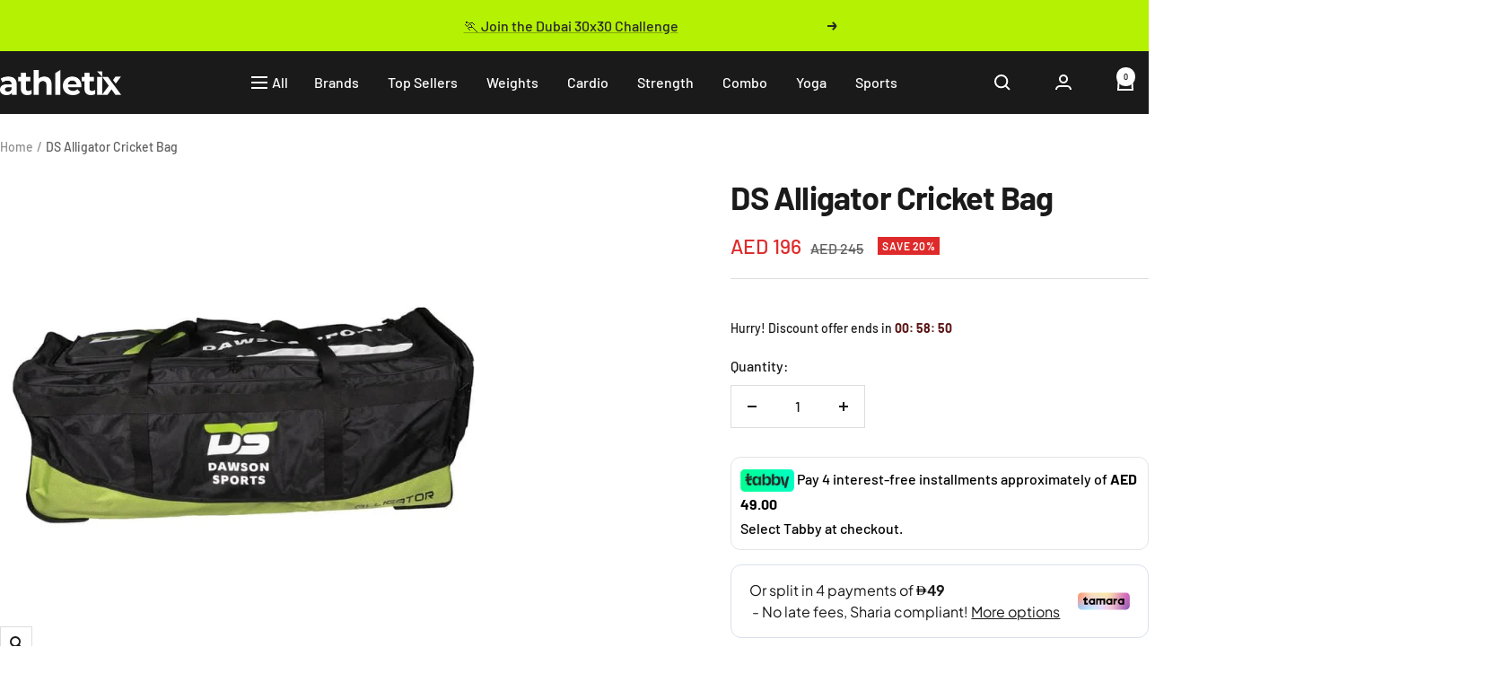

--- FILE ---
content_type: text/html; charset=utf-8
request_url: https://athletix.ae/products/ds-alligator-cricket-bag
body_size: 102193
content:
<!doctype html><html class="no-js" lang="en" dir="ltr">
  <head>
    <meta name="ahrefs-site-verification" content="e1bdb44f6345fb88b83b002a7c9bd22d402830fc35a24ad8ee3b38a101dbb609">
    <script src="https://analytics.ahrefs.com/analytics.js" data-key="53MDwsfOv0BPedMctLfGnQ" async></script>

<style id='hs-critical-css'>ol:first-child,p:first-child,ul:first-child{margin-block-start:0!important}.hide-scrollbar{scrollbar-width:none;overflow-x:auto;overflow-y:hidden}.hide-scrollbar::-webkit-scrollbar{display:none}.prev-next-button[disabled]{color:rgba(var(--prev-next-button-color),.3)}.product__thumbnail-scroll-shadow{max-width:100%}.product__thumbnail-list{position:relative}.product__thumbnail-list-inner{grid-auto-flow:column;align-items:start;display:grid}.product__thumbnail-item{padding:2px;display:inline-block;position:relative}.product__thumbnail{width:76px;min-width:76px;padding:2px;position:relative}.product__thumbnail,.product__thumbnail>img{border-radius:min(var(--block-border-radius),4px)}.product__thumbnail:after{content:"";box-shadow:0 0 0 2px rgb(var(--text-color));border-radius:inherit;opacity:0;width:100%;height:100%;position:absolute;top:0;transform:scale(.9)}.product__thumbnail-item[aria-current] .product__thumbnail:after{opacity:1;transform:scale(1)}.product-meta__share-button-list{grid-auto-flow:column;justify-content:flex-start;align-items:center;gap:18px;display:inline-grid}@media screen and not (pointer:fine){.product-list__arrow:not([disabled]){opacity:1;visibility:visible;transform:scale(1)}}@media screen and (max-width:740px){.hidden-phone{display:none!important}}@media screen and (min-width:741px){.hidden-tablet-and-up{display:none!important}}@media screen and (max-width:999px){.product__media-list{margin-inline:calc(-1 * var(--container-gutter))}.product__media-item{padding-inline:var(--container-gutter)}.product__thumbnail-list{margin-inline:calc(-1 * var(--container-gutter))}.product__thumbnail-list-inner{padding-inline:var(--container-gutter);width:max-content}.hidden-pocket{display:none!important}}@media screen and (min-width:1000px) and (max-width:1199px){.hidden-lap{display:none!important}}@media screen and (min-width:1000px){.hidden-lap-and-up{display:none!important}}@media screen and (min-width:1200px){.hidden-desk{display:none!important}}*,:after,:before{-webkit-font-smoothing:antialiased;-moz-osx-font-smoothing:grayscale;box-sizing:border-box!important}html{-ms-overflow-style:-ms-autohiding-scrollbar;-moz-text-size-adjust:100%;text-size-adjust:100%;font-family:sans-serif}body{margin:0}[hidden]{display:none}h1:first-child,ol:first-child,p:first-child,ul:first-child{margin-block-start:0!important}ol:last-child,p:last-child,ul:last-child{margin-block-end:0!important}a{color:inherit;text-decoration:none}button,input{color:inherit;font:inherit;text-align:inherit;margin:0}[type=submit],button{-webkit-appearance:none;appearance:none;touch-action:manipulation;background:0 0;border:none;border-radius:0;padding:0;overflow:visible}img{vertical-align:top;border-style:none;max-width:100%;height:auto}img:-moz-loading{visibility:hidden}iframe{border:0}.pswp{touch-action:none;z-index:1500;-webkit-backface-visibility:hidden;outline:0;width:100%;height:100%;display:none;position:absolute;top:0;left:0;overflow:hidden}.pswp__bg{background:rgb(var(--background));opacity:0;-webkit-backface-visibility:hidden;will-change:opacity;width:100%;height:100%;position:absolute;top:0;left:0;transform:translateZ(0)}.pswp__scroll-wrap{width:100%;height:100%;position:absolute;top:0;left:0;overflow:hidden}.pswp__container{touch-action:none;position:absolute;top:0;bottom:0;left:0;right:0}.pswp__container{-webkit-touch-callout:none}.pswp__bg{will-change:opacity}.pswp__container{-webkit-backface-visibility:hidden}.pswp__item{position:absolute;top:0;bottom:0;left:0;right:0;overflow:hidden}.pswp__top-bar{position:absolute;top:var(--container-gutter)}.pswp__prev-next-buttons{margin-inline:var(--container-gutter);justify-content:space-between;display:flex;position:absolute;top:calc(50% - 28px);left:0;right:0}.pswp__dots-nav-wrapper{padding-inline:var(--container-gutter);background:rgb(var(--background));justify-content:space-between;align-items:center;width:100%;padding-block-start:20px;padding-block-end:20px;display:flex;position:absolute;bottom:0}.pswp__dots-nav-wrapper .dots-nav{padding-inline-start:20px;padding-inline-end:20px}.pswp__ui--hidden .pswp__dots-nav-wrapper{opacity:0;transform:translateY(10px)}@supports (padding:max(0px)){.pswp__dots-nav-wrapper{padding-block-end:max(20px,env(safe-area-inset-bottom,0px) + 20px)}}.flickity-enabled{position:relative;overflow:visible!important}.flickity-viewport{width:100%;height:100%;position:relative;overflow:hidden}.flickity-slider{width:100%;height:100%;position:absolute}html{font-family:var(--text-font-family);font-weight:var(--text-font-weight);font-style:var(--text-font-style);font-size:calc(var(--base-font-size) - 1px);color:rgb(var(--text-color));background:rgb(var(--background));line-height:1.71429}.heading{font-family:var(--heading-font-family);font-weight:var(--heading-font-weight);font-style:var(--heading-font-style);color:rgb(var(--heading-color));text-transform:var(--heading-text-transform);display:block}.text--small{font-size:calc(var(--base-font-size) - 2px);line-height:1.69231}.text--xsmall{font-size:calc(var(--base-font-size) - 3px);line-height:1.5}.text--subdued{color:rgba(var(--text-color),.7)}.link{text-underline-offset:2px;text-decoration:underline;-webkit-text-decoration-color:rgba(var(--text-color),.35);text-decoration-color:rgba(var(--text-color),.35)}.link--animated{width:max-content;display:block;position:relative}.link--animated:after{content:"";transform-origin:var(--transform-origin-end);background:currentColor;width:100%;height:1px;position:absolute;bottom:2px;left:0;transform:scaleX(0)}.visually-hidden{clip:rect(0 0 0 0);border:0;width:1px;height:1px;margin:-1px;padding:0;overflow:hidden;position:absolute!important}@media screen and (min-width:741px){html{font-size:var(--base-font-size);line-height:1.73333}.text--small{font-size:calc(var(--base-font-size) - 1px);line-height:1.71429}.text--xsmall{font-size:calc(var(--base-font-size) - 2px);line-height:1.53846}}.heading:first-child{margin-block-start:0}.heading--small,.heading--xsmall{font-family:var(--text-font-family);font-style:var(--text-font-style);text-transform:uppercase;font-weight:var(--text-font-bold-weight);letter-spacing:1px;line-height:1.46636}.heading--xsmall{font-size:var(--heading-xsmall-font-size)}.heading--small{font-size:var(--heading-small-font-size);line-height:1.5}.h3{font-size:var(--heading-h3-font-size);letter-spacing:-.4px;line-height:1.15385}.h6{font-size:var(--heading-h6-font-size);line-height:1.25}@media screen and (min-width:741px){.heading--xsmall{line-height:1.46667}.heading--small{line-height:1.23077}.h3{letter-spacing:-.8px;line-height:1.0625}.h6{line-height:1.22222}}@media screen and (min-width:1200px){.h3{letter-spacing:-.8px;line-height:1.11111}.h6{line-height:1.22222}}.heading--small+p,.heading--xsmall+p{margin-block-start:16px}p+.button-wrapper{margin-block-start:32px}.shopify-section{color:rgb(var(--text-color));scroll-margin-top:calc(var(--header-height,0px) * var(--enable-sticky-header) + var(--announcement-bar-height,0px) * var(--enable-sticky-announcement-bar))}.container{max-width:var(--container-max-width);padding-inline:var(--container-gutter);--container-outer-margin:0px;width:100%;margin-inline-start:auto;margin-inline-end:auto}[reveal]{opacity:0}.anchor{scroll-margin-top:calc(var(--header-height,0px) * var(--enable-sticky-header) + var(--announcement-bar-height,0px) * var(--enable-sticky-announcement-bar) + var(--anchor-offset,20px))}.icon{vertical-align:middle;background:0 0;display:block;overflow:visible}.icon-text{align-items:center;display:flex}.icon-text svg{margin-inline-end:12px}.list--unstyled{margin:0;padding:0;list-style:none}.loading-bar{opacity:0;background:rgb(var(--loading-bar-background));transform-origin:0;z-index:50;width:100%;height:3px;position:fixed;top:0;left:0;transform:scaleX(0)}.breadcrumb{z-index:1}.breadcrumb__list{margin:0;padding:26px 0;list-style:none;display:inline-flex}.breadcrumb__item+.breadcrumb__item:before{content:"/";opacity:.7;float:left;margin:0 4px}.breadcrumb__link:not([aria-current=page]):not(:hover){opacity:.7}.linklist__item:not(:first-child){padding-block-start:12px}.linklist__item a{word-break:break-word;display:inline-block}.animated-plus{width:10px;height:10px;position:relative}.animated-plus:after,.animated-plus:before{content:"";background-color:currentColor;position:absolute;top:50%;left:50%;transform:translate(-50%,-50%) rotate(-90deg)}.animated-plus:before{opacity:1;width:10px;height:2px}.animated-plus:after{width:2px;height:10px}.aspect-ratio{margin-inline-start:auto;margin-inline-end:auto;display:block;position:relative}.aspect-ratio img{top:0;object-fit:cover;object-position:center;width:100%;max-width:100%;height:100%;max-height:100%;position:absolute;left:0}.aspect-ratio--square img{object-fit:contain;top:50%;width:100%;height:100%;position:absolute;left:50%;transform:translate(-50%,-50%)!important}@supports (aspect-ratio:1 / 1){.aspect-ratio{aspect-ratio:var(--aspect-ratio);padding-bottom:0!important}.aspect-ratio--natural img{width:auto;position:relative}}.tap-area{position:relative}.tap-area:before{content:"";position:absolute;top:-6px;bottom:-6px;left:-6px;right:-6px}.tap-area--large:before{top:-10px;bottom:-10px;left:-10px;right:-10px}.prev-next-button{background:rgb(var(--prev-next-button-background,var(--root-background)));color:rgb(var(--prev-next-button-color,var(--root-text-color)));border:1px solid rgba(var(--prev-next-button-color,var(--root-text-color)),.15);border-radius:var(--button-border-radius);justify-content:center;align-items:center;width:40px;height:40px;display:flex;overflow:hidden}.prev-next-button svg{width:100%}.dots-nav{flex-wrap:wrap;justify-content:flex-start;margin:-6px;display:flex}.dots-nav--centered{justify-content:center}.dots-nav__item{background:rgb(var(--text-color));border-radius:min(var(--button-border-radius),6px);opacity:.3;width:6px;height:6px;margin:6px;position:relative}.dots-nav__item[aria-current=true]{opacity:1}.price-list{flex-wrap:wrap;align-items:baseline;display:inline-flex}.price-list:not(.price-list--stack)>.price:not(:last-child){margin-inline-end:10px}.price--highlight{color:rgb(var(--product-on-sale-accent))}.price--compare{opacity:.7;text-decoration:line-through}.price--large{font-size:calc(var(--base-font-size) + 3px)}@media screen and (min-width:1000px){.linklist__item:not(:first-child){padding-block-start:6px}.price--large:not(.price--compare){font-size:calc(var(--base-font-size) + 7px)}}.label{vertical-align:top;font-family:var(--text-font-family);font-style:var(--text-font-style);font-weight:var(--text-font-bold-weight);text-transform:uppercase;letter-spacing:.5px;border-radius:min(var(--block-border-radius),2px);padding:0 5px;font-size:10px;display:inline-block}.label--subdued{background:rgb(var(--product-sold-out-accent));color:#fff}.label-list{flex-direction:column;align-items:flex-start;display:flex}@media screen and (min-width:741px){.heading--small+p{margin-block-start:24px}.prev-next-button:not(.prev-next-button--small){width:56px;height:56px}.label{font-size:12px}}.bubble-count{color:rgb(var(--background));background:rgb(var(--heading-color));font-weight:var(--text-font-bold-weight);font-family:var(--text-font-family);font-style:var(--text-font-style);letter-spacing:0;border-radius:21px;justify-content:center;align-items:center;min-width:21px;height:21px;font-size:9px;line-height:1;display:inline-flex;position:relative}@keyframes spinnerRotate{to{transform:rotate(360deg)}}@keyframes spinnerDash{0%{stroke-dasharray:1 200;stroke-dashoffset:0}50%{stroke-dasharray:89 200;stroke-dashoffset:-35px}to{stroke-dasharray:89 200;stroke-dashoffset:-124px}}@keyframes spinnerColor{0%{stroke:currentColor}40%{stroke:currentColor}66%{stroke:currentColor}80%,90%{stroke:currentColor}}.spinner svg{transform-origin:center;margin:auto;animation:2s linear infinite spinnerRotate}.spinner circle{animation:1.5s ease-in-out infinite spinnerDash,6s ease-in-out infinite spinnerColor}.cart-notification{--heading-color:255,255,255;--text-color:255,255,255;--cart-notification-background:rgb(var(--success-color));transform:translateY(var(--cart-notification-offset,0));color:rgb(var(--text-color));visibility:visible;width:100%;display:block;position:absolute;top:100%;overflow:hidden}.cart-notification[hidden]{visibility:hidden}@media screen and (max-width:999px){.cart-notification{transform:none!important}}.mobile-share-buttons__item{align-items:center;margin-inline-start:24px;margin-inline-end:24px;padding-block-start:20px;padding-block-end:20px;display:flex}@supports (padding:max(0px)){.mobile-share-buttons{padding-block-end:max(20px,env(safe-area-inset-bottom) + 20px)}}.mobile-share-buttons__item:not(:last-child){border-block-end:1px solid rgb(var(--border-color))}.mobile-share-buttons__item svg{margin-inline-end:16px}.openable__overlay{content:"";bottom:100%;opacity:0;visibility:hidden;background:#000;width:100%;height:100vh;position:absolute;left:0}::-webkit-date-and-time-value{text-align:start}.button{-webkit-appearance:none;appearance:none;line-height:var(--button-height);text-align:center;border-radius:var(--button-border-radius);background:rgb(var(--button-background));color:rgb(var(--button-text-color));padding:0 30px;text-decoration:none;display:inline-block;position:relative}.button:not(.button--text){font-size:calc(var(--base-font-size) - 3px);font-family:var(--text-font-family);font-weight:var(--text-font-bold-weight);text-transform:uppercase;letter-spacing:1.5px}.button--small{line-height:var(--button-small-height);padding:0 20px}.button--primary{--button-background:var(--primary-button-background);--button-text-color:var(--primary-button-text-color)}.button--ternary{--button-background:var(--secondary-background);--button-text-color:var(--root-text-color)}.button--full{width:100%}.shopify-payment-button{min-height:var(--button-height)}.shopify-payment-button__button--unbranded{--button-background:var(--primary-button-background);--button-text-color:var(--primary-button-text-color);-webkit-appearance:none!important;appearance:none!important;line-height:var(--button-height)!important;text-align:center!important;border-radius:var(--button-border-radius)!important;font-size:calc(var(--base-font-size) - 3px)!important;font-family:var(--text-font-family)!important;font-weight:var(--text-font-bold-weight)!important;text-transform:uppercase!important;letter-spacing:1.5px!important;background-color:rgb(var(--button-background))!important;color:rgb(var(--button-text-color))!important;padding:0 30px!important;text-decoration:none!important;display:inline-block!important;position:relative!important}.shopify-payment-button__more-options[aria-hidden=true]{display:none}@media screen and (min-width:741px){.button:not(.button--text){font-size:calc(var(--base-font-size) - 2px);letter-spacing:2px;padding-inline-start:35px;padding-inline-end:35px}.shopify-payment-button__button--unbranded{font-size:calc(var(--base-font-size) - 2px)!important;letter-spacing:2px!important;padding-inline-start:35px!important;padding-inline-end:35px!important}}@media screen and (pointer:fine){.button,.shopify-payment-button__button{background-image:linear-gradient(178deg,rgb(var(--button-background)),rgb(var(--button-background)) 10%,#00000012 10% 100%),linear-gradient(rgb(var(--button-background)),rgb(var(--button-background)));background-position:100% -100%,100% 100%;background-repeat:no-repeat;background-size:100% 200%,100% 100%;transform:translateZ(0)}@supports (color:color-contrast(wheat vs black,white)) and (color:rgb(from wheat r g b / .07)){.button,.shopify-payment-button__button{--button-overlay-color:rgb(from color-contrast(rgb(var(--button-background)) vs white, black) r g b / 7%);background-image:linear-gradient(178deg,rgb(var(--button-background)),rgb(var(--button-background)) 10%,var(--button-overlay-color) 10%,var(--button-overlay-color) 100%),linear-gradient(rgb(var(--button-background)),rgb(var(--button-background)))}}}.loader-button__text{justify-content:center;align-items:center;display:flex}.loader-button__loader{top:50%;opacity:0;position:absolute;left:50%}.collapsible{visibility:hidden;height:0;display:block;overflow:hidden}.collapsible-toggle{justify-content:space-between;align-items:center;width:100%;padding:18px 0;display:flex}.collapsible-toggle[aria-expanded=true] svg{transform:rotate(180deg)}@media screen and (min-width:741px){.collapsible-toggle{padding:21px 0}}.drawer{--heading-color:var(--root-heading-color);--text-color:var(--root-text-color);--background:var(--root-background);--primary-button-background:var(--root-primary-button-background);--primary-button-text-color:var(--root-primary-button-text-color);--section-background:initial;background:rgb(var(--background));color:rgb(var(--text-color));z-index:10;transform:translate(calc(var(--transform-logical-flip) * 100%));visibility:hidden;text-align:start;flex-direction:column;width:89vw;max-width:400px;height:100%;max-height:100vh;font-size:1rem;display:flex;position:fixed;top:0}.drawer--from-left{transform:translate(calc(var(--transform-logical-flip) * -100%))}.drawer--large{max-width:500px}.drawer__overlay{content:"";opacity:0;visibility:hidden;background:#000;width:100vw;height:100vh;position:fixed;top:0}.drawer__header{height:var(--header-height-without-bottom-nav);border-bottom:1px solid rgb(var(--root-border-color));background:rgb(var(--root-background));z-index:1;flex-shrink:0;align-items:center;max-height:80px;padding-block-start:20px;padding-block-end:20px;display:flex;position:relative}.drawer__header--shadowed{border-bottom:none;height:auto;padding-block-end:6px}.drawer__header--shadowed:after{content:"";background:linear-gradient(var(--root-background),rgba(var(--root-background),0));z-index:1;width:100%;height:24px;position:absolute;top:100%}.drawer__title{justify-content:flex-start;align-items:center;max-width:100%;margin:0;display:flex}.drawer__title .icon{margin-inline-end:12px}.drawer__close-button{position:absolute;top:var(--container-gutter)}.drawer__header .drawer__close-button{top:calc(50% - 7px)}.drawer__close-button--block{position:relative;top:auto!important;bottom:auto!important;left:auto!important;right:auto!important}.drawer__content,.drawer__footer,.drawer__header{padding-inline:var(--container-gutter)}.drawer__content{flex-grow:1;padding-block-end:24px;overflow-x:hidden;overflow-y:auto}.drawer__content--center{text-align:center;flex-grow:0;margin-block-start:auto;margin-block-end:auto;padding-block-end:0}.drawer__footer{z-index:1;margin-block-start:auto;padding-block-start:20px;padding-block-end:20px;transform:translateZ(0)}@supports (padding:max(0px)){.drawer__footer{padding-block-end:max(20px,env(safe-area-inset-bottom,0px) + 20px)}}.drawer__footer--bordered{box-shadow:0 1px rgb(var(--root-border-color)) inset}.drawer__footer--no-top-padding{padding-block-start:0!important}.drawer__footer:before{content:"";background:linear-gradient(rgba(var(--root-background),0),rgb(var(--root-background)));z-index:1;width:100%;height:24px;position:absolute;bottom:100%}@media screen and (min-width:741px){.drawer__header{max-height:90px;padding-block-start:24px;padding-block-end:24px}.drawer__footer:not(.drawer__footer--tight){padding-block:var(--container-gutter)}}.popover{--heading-color:var(--root-heading-color);--text-color:var(--root-text-color);--background:var(--root-background);--primary-button-background:var(--root-primary-button-background);--primary-button-text-color:var(--root-primary-button-text-color);--section-background:var(--root-background);z-index:10;color:rgb(var(--text-color));background:rgb(var(--background));visibility:hidden;text-align:start;-webkit-backface-visibility:hidden;backface-visibility:hidden;font-size:1rem;display:block;position:fixed}.popover__overlay{content:"";bottom:calc(100% - 10px);opacity:0;visibility:hidden;background:#000;width:100%;height:100vh;position:absolute;left:0}.popover__header{border-bottom:1px solid rgb(var(--root-border-color));border-radius:10px 10px 0 0;flex-shrink:0;justify-content:center;align-items:center;min-height:64px;padding:10px 24px;display:flex;position:relative}.popover__title{justify-content:center;align-items:center;margin:0;display:flex}.popover__close-button{z-index:1;position:absolute;top:24px}@media screen and (max-width:999px){.popover{bottom:0;touch-action:manipulation;border-radius:10px 10px 0 0;flex-direction:column;width:100vw;max-height:75vh;display:flex;left:0;transform:translateY(100%)}.popover__header{background:inherit}}@media screen and (min-width:1000px){.popover{border:1px solid rgb(var(--root-border-color));z-index:2;opacity:0;border-radius:min(var(--block-border-radius),4px);position:absolute;top:calc(100% + 18px)}.popover:after,.popover:before{content:"";border-style:solid;border-color:transparent transparent rgb(var(--root-background)) transparent;border-width:8px;width:0;height:0;position:absolute;bottom:100%}.popover:before{border-color:transparent transparent rgb(var(--root-border-color)) transparent;border-width:9px}.popover__header,.popover__overlay{display:none}}.announcement-bar{background:rgb(var(--section-background));justify-content:center;align-items:center;padding-inline-start:20px;padding-inline-end:20px;display:flex}.announcement-bar--multiple{justify-content:space-between}.announcement-bar__list{padding-inline-start:10px;padding-inline-end:10px}.announcement-bar__item{display:block}.announcement-bar__item[hidden]{visibility:hidden;height:0}.announcement-bar__message{text-align:center;padding-block-start:15px;padding-block-end:15px}@media screen and (min-width:741px){.announcement-bar{padding-inline:var(--container-gutter);justify-content:center;position:relative}.announcement-bar__list{max-width:var(--container-max-width);padding-inline-start:40px;padding-inline-end:40px}.announcement-bar__message{min-width:495px;max-width:1000px}}.cookie-bar{width:calc(100% - var(--container-gutter) * 2);border:1px solid rgb(var(--root-border-color));background:rgb(var(--root-background));z-index:2;max-width:400px;padding:20px;display:block;position:fixed;bottom:var(--container-gutter)}.cookie-bar[hidden]{visibility:hidden;opacity:0}.cookie-bar__actions{margin-top:18px}.cookie-bar__actions .button:last-child{margin-inline-start:4px}@media screen and (min-width:741px){.cookie-bar{padding:30px}}.header{background:rgb(var(--header-background));color:rgb(var(--header-text-color));display:block}.header__logo{margin:0;display:block;position:relative}.header__logo-image,.header__logo-link{width:max-content;display:block}.header__wrapper{align-items:center;padding:20px 0;display:flex}.header__inline-navigation{align-items:center;display:flex}.header__inline-navigation,.header__secondary-links{flex:1 1 0}.header__icon-wrapper{display:block}.header__secondary-links{justify-content:flex-end;align-items:center;display:flex}.header__icon-list{grid-auto-flow:column;justify-content:flex-start;align-items:center;gap:20px;display:grid}.header__cart-count{margin-inline-start:8px;top:-1px}.header__cart-count--floating{margin-inline-start:0;position:absolute;top:-8px}.header__cart-count{background:rgb(var(--header-text-color));color:rgb(var(--header-background))}@media screen and (min-width:741px){.header__wrapper{padding:calc(27px - var(--reduce-header-padding) * 6px) 0}.header__icon-list{gap:24px}}.header__linklist{flex-wrap:wrap;row-gap:12px;display:flex;padding-left:70px}.header__linklist-item{flex-shrink:0}.header__linklist-item:not(:last-child){margin-inline-end:32px}.header__linklist-link{display:block}.nav-dropdown{background:rgb(var(--background));color:rgb(var(--text-color));border:1px solid rgba(var(--text-color),.15);white-space:nowrap;visibility:hidden;opacity:0;margin-inline-start:-32px;padding-block-start:20px;padding-block-end:20px;display:block;position:absolute;top:100%}.nav-dropdown .nav-dropdown{margin-inline-start:0;top:-20px}.nav-dropdown__item{position:relative}.nav-dropdown__link{justify-content:space-between;align-items:center;padding:3px 30px;display:flex}.mobile-nav__item{display:flow-root}.mobile-nav__item:not(:last-child){border-bottom:1px solid rgba(var(--text-color),.15)}.mobile-nav__link{justify-content:space-between;align-items:center;width:100%;margin:0;padding:21px 0;display:flex}.mobile-nav .collapsible{margin-inline:calc(-1 * var(--container-gutter))}.mobile-nav .mobile-nav{margin-inline:var(--container-gutter);padding-inline-start:8px;margin-block-end:24px!important}.mobile-nav .mobile-nav .mobile-nav__item{border:none;margin-block-end:15px}.mobile-nav .mobile-nav .mobile-nav__link{padding:0}.mobile-nav .mobile-nav .mobile-nav{border-inline-start:1px solid rgba(var(--text-color),.15);padding-inline-start:20px;margin-block-start:16px!important;margin-block-end:10px!important}.mobile-nav .mobile-nav .mobile-nav .mobile-nav__item{margin-block-end:14px}.mobile-nav .mobile-nav .mobile-nav .mobile-nav__item:last-child{margin-block-end:0}.mobile-nav__footer{flex-wrap:wrap;justify-content:space-between;display:flex}[aria-controls=newsletter-popup]{display:none}.predictive-search__form{align-items:center;display:flex}.predictive-search__input{box-shadow:none;-webkit-appearance:none;appearance:none;background:0 0;border:none;min-width:300px;margin-inline-start:8px;padding:0}.predictive-search__menu-list{padding-block-start:24px}.predictive-search__menu+.predictive-search__menu{padding-block-start:40px}.predictive-search__menu-title{margin-block-end:16px}@media screen and (min-width:741px){.predictive-search__input{margin-inline-start:12px}.predictive-search__menu-list{padding-block-start:32px}}@media screen and (max-width:740px){@supports (padding:max(0px)){.cookie-bar{bottom:max(24px,env(safe-area-inset-bottom,0px) + 24px)}}.product:not(.product--featured){margin-block:var(--container-gutter) 36px}}@media screen and (min-width:1000px){.product{justify-content:space-between;align-items:flex-start;display:flex}.product:not(.product--featured){margin-block-end:80px}.product__media{--product-media-width:calc(var(--grid-column-width) * 10 + var(--grid-gap) * 10);width:var(--product-media-width)}.product__info{--product-info-width:calc(var(--grid-column-width) * 9 + var(--grid-gap) * 8);width:var(--product-info-width);flex:none}}@media screen and (min-width:1200px){.product{margin-inline:calc(var(--grid-column-width) + var(--grid-gap))}.product__media{--product-media-width:calc(var(--grid-column-width) * 9 + var(--grid-gap) * 9)}.product__info{--product-info-width:calc(var(--grid-column-width) * 8 + var(--grid-gap) * 7)}}.product__media{display:block}.product__media-list-wrapper{margin-inline-start:auto;margin-inline-end:auto;position:relative}.product__media-item,.product__media-list{text-align:center;min-width:100%;display:block}.product__media-item{width:100%}.product__media-image-wrapper{background:rgb(var(--secondary-background));border-radius:var(--block-border-radius-reduced);z-index:0;overflow:hidden}@media screen and (max-width:999px){.product__media-list{margin-inline:calc(-1 * var(--container-gutter))}.product__media-item{padding-inline:var(--container-gutter)}.product__media-nav .dots-nav{padding-inline-start:20px;padding-inline-end:20px}}.product-meta{border-bottom:1px solid rgb(var(--border-color));margin:24px 0;padding-block-end:16px;display:block}.product-meta__price-list-container{align-items:center;margin-block-start:-8px;display:flex}.product-meta__label-list:not(:empty){margin-inline-start:16px}.product-meta__share-label{margin-inline-end:20px}@media screen and (min-width:1000px){.product-meta{margin-block-start:0}.product-meta__title{margin-block-end:24px}}.product-form{row-gap:16px;display:grid}.product-form__payment-container{gap:10px;margin-block-start:8px;display:grid}.product-form__store-availability-container{display:block}.product-form__store-availability-container:empty{display:none}@media screen and (min-width:741px){.product-form__payment-container{margin-block-start:16px}}.product-item__secondary-image{border-radius:var(--block-border-radius-reduced)}.product-item__secondary-image{visibility:hidden;opacity:0;object-fit:contain;object-position:center;display:none;position:absolute;top:50%!important;left:50%!important;transform:translate(-50%,-50%)!important}@media screen and (pointer:fine){.product-item__secondary-image{display:block}}.text-with-icons__item{text-align:center;scroll-snap-align:center;scroll-snap-stop:always;flex:none;width:100%;padding:0 48px;display:block}.text-with-icons__icon-wrapper{margin-block-end:16px}.text-with-icons__icon-wrapper>*{margin:0 auto}.text-with-icons__dots{margin-block-start:26px}@media screen and (min-width:1000px){.text-with-icons__item{padding:0}.text-with-icons__content-wrapper .heading+p{margin-block-start:16px}}</style>



<!-- Hyperspeed:263231 -->
<!-- hs-shared_id:14265cc9 -->



<script>window.HS_JS_OVERRIDES = [{"load_method":"ON_ACTION","match":"static.klaviyo.com","pages":null},{"load_method":"ON_ACTION","match":"codeblackbelt","pages":null},{"load_method":"ON_ACTION","match":"chatra","pages":null},{"load_method":"ON_ACTION","match":"gorgias","pages":null},{"load_method":"ON_ACTION","match":"zdassets","pages":null},{"load_method":"ON_ACTION","match":"omappapi","pages":null},{"load_method":"ON_ACTION","match":"foursixty","pages":null},{"load_method":"ON_ACTION","match":"shopifycloud\/shopify\/assets\/shopify_pay","pages":null},{"load_method":"ON_ACTION","match":"shopifycloud\/shopify\/assets\/storefront\/features","pages":null},{"load_method":"ON_ACTION","match":"shopifycloud\/shopify\/assets\/storefront\/load_feature","pages":null},{"load_method":"ON_ACTION","match":"shopifycloud\/storefront-recaptch","pages":null},{"load_method":"ON_ACTION","match":"www.chatbase.co\/embed.min.js","pages":null},{"load_method":"DEFER","match":"extensions\/019a4c0a-c482-7b1d-9864-f423c9e98348\/upcart-221\/assets\/upcart-bundle.js","pages":["HOME","COLLECTIONS","PRODUCT","CART","OTHER"]},{"load_method":"ON_ACTION","match":"extensions\/019a4ee1-061d-7b71-8653-23296c647260\/xpify-front-base-77\/assets\/otsb-vendors.min.js","pages":["HOME","COLLECTIONS","PRODUCT","CART","OTHER"]},{"load_method":"ON_ACTION","match":"extensions\/019a4ee1-061d-7b71-8653-23296c647260\/xpify-front-base-77\/assets\/otsb-script.min.js","pages":["HOME","COLLECTIONS","PRODUCT","CART","OTHER"]},{"load_method":"ON_ACTION","match":"extensions\/019a53d4-c1ea-7fb2-998c-0a892b8b43c3\/variant_title_king-14\/assets\/variant-title-king.min.js","pages":["HOME","COLLECTIONS","PRODUCT","CART","OTHER"]},{"load_method":"ON_ACTION","match":"extensions\/019a54c8-8ca3-7eaf-b886-76b3a21ecb10\/rimix-product-badges-176\/assets\/product-badges.js","pages":["HOME","COLLECTIONS","PRODUCT","CART","OTHER"]},{"load_method":"ON_ACTION","match":"extensions\/019a583a-e064-7369-abae-a50e70d24468\/boosterkit-303\/assets\/boosterkit-v2.js","pages":["HOME","COLLECTIONS","PRODUCT","CART","OTHER"]},{"load_method":"ON_ACTION","match":"extensions\/0199cdc0-e2e1-76ea-bda6-451811681e29\/smartmenu-66\/assets\/smartmenu-v2.js","pages":["HOME","COLLECTIONS","PRODUCT","CART","OTHER"]},{"load_method":"ON_ACTION","match":"extensions\/4fa7eec9-8cb6-4ec0-8341-4b67c9e264e6\/referrly-affiliate-marketing-57\/assets\/affiliatery-embed.js","pages":["HOME","COLLECTIONS","PRODUCT","CART","OTHER"]},{"load_method":"ON_ACTION","match":"extensions\/1f805629-c1d3-44c5-afa0-f2ef641295ef\/booster-page-speed-optimizer-1\/assets\/speed-embed.js","pages":["HOME","COLLECTIONS","PRODUCT","CART","OTHER"]},{"load_method":"ON_ACTION","match":"extensions\/019a72b8-edf7-7b89-88e7-5978b191953f\/judgeme-extensions-197\/assets\/loader.js","pages":["HOME","COLLECTIONS","PRODUCT","CART","OTHER"]},{"load_method":"ON_ACTION","match":"extensions\/019a6ea1-d9c0-7743-86db-ba31d32a5737\/custom-collections-848\/assets\/sezerium-variant.min.js","pages":["HOME","COLLECTIONS","PRODUCT","CART","OTHER"]},{"load_method":"ON_ACTION","match":"extensions\/019a71ee-e031-7959-a356-d3daa2a6442c\/banner-popup-tae-294\/assets\/bss.bp.index.js","pages":["HOME","COLLECTIONS","PRODUCT","CART","OTHER"]}];</script>
<script>!function(e,t){if("object"==typeof exports&&"object"==typeof module)module.exports=t();else if("function"==typeof define&&define.amd)define([],t);else{var n=t();for(var r in n)("object"==typeof exports?exports:e)[r]=n[r]}}(self,(()=>(()=>{"use strict";var e={};(e=>{"undefined"!=typeof Symbol&&Symbol.toStringTag&&Object.defineProperty(e,Symbol.toStringTag,{value:"Module"}),Object.defineProperty(e,"__esModule",{value:!0})})(e);const t="hyperscript/defer-load",n="ON_ACTION",r=window.HS_JS_OVERRIDES||[];function o(e,t){const n=!e||"string"!=typeof e,o=t&&t.hasAttribute("hs-ignore");if(!t&&n||o)return null;{const n=r.find((n=>e&&e.includes(n.match)||t&&t.innerHTML&&t.innerHTML.includes(n.match)&&!t.innerHTML.includes("asyncLoad")));return n?function(e,t){let n=t;if(e.cdn){n=`https://cdn.hyperspeed.me/script/${t.replace(/^(http:\/\/|https:\/\/|\/\/)/,"")}`}return{load_method:e.load_method||"default",src:n}}(n,e):null}}window.HS_LOAD_ON_ACTION_SCRIPTS=window.HS_LOAD_ON_ACTION_SCRIPTS||[];const c=document.createElement,s={src:Object.getOwnPropertyDescriptor(HTMLScriptElement.prototype,"src"),type:Object.getOwnPropertyDescriptor(HTMLScriptElement.prototype,"type")};function i(e,n){window.HS_LOAD_ON_ACTION_SCRIPTS.push([e,n]),e.type=t;const r=function(n){e.getAttribute("type")===t&&n.preventDefault(),e.removeEventListener("beforescriptexecute",r)};e.addEventListener("beforescriptexecute",r)}return document.createElement=function(...e){if("script"!==e[0].toLowerCase()||window.hsUnblocked)return c.bind(document)(...e);const r=c.bind(document)(...e);try{Object.defineProperties(r,{src:{...s.src,set(e){const r=o(e,null),c=r&&r.load_method===n,i=r?r.src:e;c&&s.type.set.call(this,t),s.src.set.call(this,i)}},type:{...s.type,set(e){const c=o(r.src,null);c&&c.load_method===n?s.type.set.call(this,t):s.type.set.call(this,e)}}}),r.setAttribute=function(e,t){"type"===e||"src"===e?r[e]=t:HTMLScriptElement.prototype.setAttribute.call(r,e,t)}}catch(e){console.warn("HyperScripts: unable to prevent script execution for script src ",r.src,".\n",'A likely cause would be because you are using a third-party browser extension that monkey patches the "document.createElement" function.')}return r},window.hsScriptObserver=new MutationObserver((e=>{for(let r=0;r<e.length;r++){const{addedNodes:c}=e[r];for(let e=0;e<c.length;e++){const r=c[e];if(1===r.nodeType&&"SCRIPT"===r.tagName)if(r.type===t)i(r,null);else{const e=o(r.src,r);e&&e.load_method===n&&i(r,r.type===t?null:r.type)}}}})),window.hsScriptObserver.observe(document.documentElement,{childList:!0,subtree:!0}),e})()));</script>

<!-- Lazyload + Responsive Images-->
<script defer src="//athletix.ae/cdn/shop/t/43/assets/hs-lazysizes.min.js?v=138887360493752575951712570963"></script>

<link rel="stylesheet" href="//athletix.ae/cdn/shop/t/43/assets/hs-image-blur.css?v=157208600979694062561712570963" media="print" onload="this.media='all'; this.onload = null">
<!-- Third party app optimization -->
<!-- Is an app not updating? Just click Rebuild Cache in Hyperspeed. -->
<!-- Or, stop deferring the app by clicking View Details on App Optimization in your Theme Optimization settings. -->
<script hs-ignore>(function(){var hsUrls=[{"load_method":"ON_ACTION","original_url":"https:\/\/d3n5r86uva8z36.cloudfront.net\/index.js?unique_id=7588ef3d-d43a-42fc-b850-bd8d15eb4504\u0026shop=athletix-ae.myshopify.com","pages":["HOME","COLLECTIONS","PRODUCT","CART","OTHER"]},{"load_method":"ON_ACTION","original_url":"https:\/\/d68ueg57a8p5r.cloudfront.net\/index.js?shop=athletix-ae.myshopify.com","pages":["HOME","COLLECTIONS","PRODUCT","CART","OTHER"]}];var insertBeforeBackup=Node.prototype.insertBefore;var currentPageType=getPageType();function getPageType(){var currentPage="product";if(currentPage==='index'){return'HOME';}else if(currentPage==='collection'){return'COLLECTIONS';}else if(currentPage==='product'){return'PRODUCT';}else if(currentPage==='cart'){return'CART';}else{return'OTHER';}}
function isWhitelistedPage(script){return script.pages.includes(currentPageType);}
function getCachedScriptUrl(url){var result=(hsUrls||[]).find(function(el){var compareUrl=el.original_url;if(url.substring(0,6)==="https:"&&el.original_url.substring(0,2)==="//"){compareUrl="https:"+el.original_url;}
return url==compareUrl;});return result;}
function loadScript(scriptInfo){if(isWhitelistedPage(scriptInfo)){var s=document.createElement('script');s.type='text/javascript';s.async=true;s.src=scriptInfo.original_url;var x=document.getElementsByTagName('script')[0];insertBeforeBackup.apply(x.parentNode,[s,x]);}}
var userEvents={touch:["touchmove","touchend"],mouse:["mousemove","click","keydown","scroll"]};function isTouch(){var touchIdentifiers=" -webkit- -moz- -o- -ms- ".split(" ");if("ontouchstart"in window||window.DocumentTouch&&document instanceof DocumentTouch){return true;}
var query=["(",touchIdentifiers.join("touch-enabled),("),"hsterminal",")"].join("");return window.matchMedia(query).matches;}
var actionEvents=isTouch()?userEvents.touch:userEvents.mouse;function loadOnUserAction(){(hsUrls||[]).filter(function(url){return url.load_method==='ON_ACTION';}).forEach(function(scriptInfo){loadScript(scriptInfo)})
actionEvents.forEach(function(userEvent){document.removeEventListener(userEvent,loadOnUserAction);});}
Node.prototype.insertBefore=function(newNode,refNode){if(newNode.type!=="text/javascript"&&newNode.type!=="application/javascript"&&newNode.type!=="application/ecmascript"){return insertBeforeBackup.apply(this,arguments);}
var scriptInfo=getCachedScriptUrl(newNode.src);if(!scriptInfo){return insertBeforeBackup.apply(this,arguments);}
if(isWhitelistedPage(scriptInfo)&&scriptInfo.load_method!=='ON_ACTION'){var s=document.createElement('script');s.type='text/javascript';s.async=true;s.src=scriptInfo.original_url;insertBeforeBackup.apply(this,[s,refNode]);}}
actionEvents.forEach(function(userEvent){document.addEventListener(userEvent,loadOnUserAction);});})();</script>

<!-- instant.load -->
<script defer src="//athletix.ae/cdn/shop/t/43/assets/hs-instantload.min.js?v=106803949153345037901712570963"></script>

<!-- defer JS until action -->
<script async src="//athletix.ae/cdn/shop/t/43/assets/hs-script-loader.min.js?v=24912448706018637961712570963"></script>



    <meta charset="utf-8">
    <meta name="viewport" content="width=device-width, initial-scale=1.0, height=device-height, minimum-scale=1.0, maximum-scale=1.0">
    <meta name="theme-color" content="#1a1a1a">

    <title>DS Alligator Cricket Bag</title><meta name="description" content="Heavy duty bag suitable for heavy loads. Double zip top with &quot;all round&quot; opening. Large main compartment and two end pockets. Sold individually.">

<meta name="geo.region" content="AE" />
<meta name="robots" content="max-image-preview:large">


    
  <link rel="canonical" href="https://athletix.ae/products/ds-alligator-cricket-bag">


    
<link rel="shortcut icon" href="//athletix.ae/cdn/shop/files/Favicon_Athletix_6f70a4f1-abef-46df-b617-58e276632012_96x96.png?v=1759407289" type="image/png"><link rel="preconnect" href="https://cdn.shopify.com">
    <link rel="dns-prefetch" href="https://productreviews.shopifycdn.com">
    <link rel="dns-prefetch" href="https://www.google-analytics.com"><link rel="preconnect" href="https://fonts.shopifycdn.com" crossorigin><link rel="preload" as="style" href="//athletix.ae/cdn/shop/t/43/assets/theme.css?v=89360168727292896381732103218">
    <link rel="preload" as="script" href="https://cdn.hyperspeed.me/script/athletix.ae/cdn/shop/t/43/assets/vendor.js?v=32643890569905814191712570963">
    <link rel="preload" as="script" href="https://cdn.hyperspeed.me/script/athletix.ae/cdn/shop/t/43/assets/theme.js?v=16426994694667479721712570963"><link rel="preload" as="fetch" href="/products/ds-alligator-cricket-bag.js" crossorigin><link rel="preload" as="script" href="https://cdn.hyperspeed.me/script/athletix.ae/cdn/shop/t/43/assets/flickity.js?v=176646718982628074891712570963"><meta property="og:type" content="product">
  <meta property="og:title" content="DS Alligator Cricket Bag">
  <meta property="product:price:amount" content="196">
  <meta property="product:price:currency" content="AED"><meta property="og:image" content="http://athletix.ae/cdn/shop/products/10-305_1_800x_cbf80309-39aa-4442-9a20-08a4becb0e44.jpg?v=1746093525">
  <meta property="og:image:secure_url" content="https://athletix.ae/cdn/shop/products/10-305_1_800x_cbf80309-39aa-4442-9a20-08a4becb0e44.jpg?v=1746093525">
  <meta property="og:image:width" content="800">
  <meta property="og:image:height" content="800"><meta property="og:description" content="Heavy duty bag suitable for heavy loads. Double zip top with &quot;all round&quot; opening. Large main compartment and two end pockets. Sold individually."><meta property="og:url" content="https://athletix.ae/products/ds-alligator-cricket-bag">
<meta property="og:site_name" content="Athletix.ae"><meta name="twitter:card" content="summary"><meta name="twitter:title" content="DS Alligator Cricket Bag">
  <meta name="twitter:description" content="Heavy duty bag suitable for heavy loads. Double zip top with &quot;all round&quot; opening. Large main compartment and two end pockets.

Sold individually."><meta name="twitter:image" content="https://athletix.ae/cdn/shop/products/10-305_1_800x_cbf80309-39aa-4442-9a20-08a4becb0e44_1200x1200_crop_center.jpg?v=1746093525">
  <meta name="twitter:image:alt" content="DS Alligator Cricket Bag">
    
  <script type="application/ld+json">
  {
    "@context": "https://schema.org",
    "@type": "Product",
    "productID": 8865929265454,
    "offers": [{
          "@type": "Offer",
          "name": "Default Title",
          "availability":"https://schema.org/InStock",
          "price": 196.0,
          "priceCurrency": "AED",
          "priceValidUntil": "2025-11-21","sku": "DAWSON SPORTS - 10-305",
            "gtin13": "6295149027788",
          "url": "/products/ds-alligator-cricket-bag?variant=47372112855342"
        }
],"brand": {
      "@type": "Brand",
      "name": "Dawson Sports"
    },
    "name": "DS Alligator Cricket Bag",
    "description": "Heavy duty bag suitable for heavy loads. Double zip top with \"all round\" opening. Large main compartment and two end pockets.\n\nSold individually.",
    "category": "Cricket",
    "url": "/products/ds-alligator-cricket-bag",
    "sku": "DAWSON SPORTS - 10-305",
    "image": {
      "@type": "ImageObject",
      "url": "https://athletix.ae/cdn/shop/products/10-305_1_800x_cbf80309-39aa-4442-9a20-08a4becb0e44.jpg?v=1746093525&width=1024",
      "image": "https://athletix.ae/cdn/shop/products/10-305_1_800x_cbf80309-39aa-4442-9a20-08a4becb0e44.jpg?v=1746093525&width=1024",
      "name": "DS Alligator Cricket Bag",
      "width": "1024",
      "height": "1024"
    }
  }
  </script>



  <script type="application/ld+json">
  {
    "@context": "https://schema.org",
    "@type": "BreadcrumbList",
  "itemListElement": [{
      "@type": "ListItem",
      "position": 1,
      "name": "Home",
      "item": "https://athletix.ae"
    },{
          "@type": "ListItem",
          "position": 2,
          "name": "DS Alligator Cricket Bag",
          "item": "https://athletix.ae/products/ds-alligator-cricket-bag"
        }]
  }
  </script>


    <link rel="preload" href="//athletix.ae/cdn/fonts/barlow/barlow_n7.691d1d11f150e857dcbc1c10ef03d825bc378d81.woff2" as="font" type="font/woff2" crossorigin><link rel="preload" href="//athletix.ae/cdn/fonts/barlow/barlow_n5.a193a1990790eba0cc5cca569d23799830e90f07.woff2" as="font" type="font/woff2" crossorigin><style>
  /* Typography (heading) */
  @font-face {
  font-family: Barlow;
  font-weight: 700;
  font-style: normal;
  font-display: swap;
  src: url("//athletix.ae/cdn/fonts/barlow/barlow_n7.691d1d11f150e857dcbc1c10ef03d825bc378d81.woff2") format("woff2"),
       url("//athletix.ae/cdn/fonts/barlow/barlow_n7.4fdbb1cb7da0e2c2f88492243ffa2b4f91924840.woff") format("woff");
}

@font-face {
  font-family: Barlow;
  font-weight: 700;
  font-style: italic;
  font-display: swap;
  src: url("//athletix.ae/cdn/fonts/barlow/barlow_i7.50e19d6cc2ba5146fa437a5a7443c76d5d730103.woff2") format("woff2"),
       url("//athletix.ae/cdn/fonts/barlow/barlow_i7.47e9f98f1b094d912e6fd631cc3fe93d9f40964f.woff") format("woff");
}

/* Typography (body) */
  @font-face {
  font-family: Barlow;
  font-weight: 500;
  font-style: normal;
  font-display: swap;
  src: url("//athletix.ae/cdn/fonts/barlow/barlow_n5.a193a1990790eba0cc5cca569d23799830e90f07.woff2") format("woff2"),
       url("//athletix.ae/cdn/fonts/barlow/barlow_n5.ae31c82169b1dc0715609b8cc6a610b917808358.woff") format("woff");
}

@font-face {
  font-family: Barlow;
  font-weight: 500;
  font-style: italic;
  font-display: swap;
  src: url("//athletix.ae/cdn/fonts/barlow/barlow_i5.714d58286997b65cd479af615cfa9bb0a117a573.woff2") format("woff2"),
       url("//athletix.ae/cdn/fonts/barlow/barlow_i5.0120f77e6447d3b5df4bbec8ad8c2d029d87fb21.woff") format("woff");
}

@font-face {
  font-family: Barlow;
  font-weight: 600;
  font-style: normal;
  font-display: swap;
  src: url("//athletix.ae/cdn/fonts/barlow/barlow_n6.329f582a81f63f125e63c20a5a80ae9477df68e1.woff2") format("woff2"),
       url("//athletix.ae/cdn/fonts/barlow/barlow_n6.0163402e36247bcb8b02716880d0b39568412e9e.woff") format("woff");
}

@font-face {
  font-family: Barlow;
  font-weight: 600;
  font-style: italic;
  font-display: swap;
  src: url("//athletix.ae/cdn/fonts/barlow/barlow_i6.5a22bd20fb27bad4d7674cc6e666fb9c77d813bb.woff2") format("woff2"),
       url("//athletix.ae/cdn/fonts/barlow/barlow_i6.1c8787fcb59f3add01a87f21b38c7ef797e3b3a1.woff") format("woff");
}

:root {--heading-color: 26, 26, 26;
    --text-color: 26, 26, 26;
    --background: 255, 255, 255;
    --secondary-background: 245, 245, 245;
    --border-color: 221, 221, 221;
    --border-color-darker: 163, 163, 163;
    --success-color: 188, 241, 38;
    --success-background: 242, 252, 212;
    --error-color: 222, 42, 42;
    --error-background: 253, 240, 240;
    --primary-button-background: 188, 241, 38;
    --primary-button-text-color: 26, 26, 26;
    --secondary-button-background: 188, 241, 38;
    --secondary-button-text-color: 26, 26, 26;
    --product-star-rating: 246, 164, 41;
    --product-on-sale-accent: 222, 42, 42;
    --product-sold-out-accent: 111, 113, 155;
    --product-custom-label-background: 64, 93, 230;
    --product-custom-label-text-color: 255, 255, 255;
    --product-custom-label-2-background: 188, 241, 38;
    --product-custom-label-2-text-color: 0, 0, 0;
    --product-low-stock-text-color: 222, 42, 42;
    --product-in-stock-text-color: 188, 241, 38;
    --loading-bar-background: 26, 26, 26;

    /* We duplicate some "base" colors as root colors, which is useful to use on drawer elements or popover without. Those should not be overridden to avoid issues */
    --root-heading-color: 26, 26, 26;
    --root-text-color: 26, 26, 26;
    --root-background: 255, 255, 255;
    --root-border-color: 221, 221, 221;
    --root-primary-button-background: 188, 241, 38;
    --root-primary-button-text-color: 26, 26, 26;

    --base-font-size: 16px;
    --heading-font-family: Barlow, sans-serif;
    --heading-font-weight: 700;
    --heading-font-style: normal;
    --heading-text-transform: normal;
    --text-font-family: Barlow, sans-serif;
    --text-font-weight: 500;
    --text-font-style: normal;
    --text-font-bold-weight: 600;

    /* Typography (font size) */
    --heading-xxsmall-font-size: 11px;
    --heading-xsmall-font-size: 11px;
    --heading-small-font-size: 12px;
    --heading-large-font-size: 36px;
    --heading-h1-font-size: 36px;
    --heading-h2-font-size: 30px;
    --heading-h3-font-size: 26px;
    --heading-h4-font-size: 24px;
    --heading-h5-font-size: 20px;
    --heading-h6-font-size: 16px;

    /* Control the look and feel of the theme by changing radius of various elements */
    --button-border-radius: 0px;
    --block-border-radius: 0px;
    --block-border-radius-reduced: 0px;
    --color-swatch-border-radius: 0px;

    /* Button size */
    --button-height: 48px;
    --button-small-height: 40px;

    /* Form related */
    --form-input-field-height: 48px;
    --form-input-gap: 16px;
    --form-submit-margin: 24px;

    /* Product listing related variables */
    --product-list-block-spacing: 32px;

    /* Video related */
    --play-button-background: 255, 255, 255;
    --play-button-arrow: 26, 26, 26;

    /* RTL support */
    --transform-logical-flip: 1;
    --transform-origin-start: left;
    --transform-origin-end: right;

    /* Other */
    --zoom-cursor-svg-url: url(//athletix.ae/cdn/shop/t/43/assets/zoom-cursor.svg?v=174003242515011259761712570975);
    --arrow-right-svg-url: url(//athletix.ae/cdn/shop/t/43/assets/arrow-right.svg?v=88946934944805437251712570975);
    --arrow-left-svg-url: url(//athletix.ae/cdn/shop/t/43/assets/arrow-left.svg?v=112457598847827652331712570975);

    /* Some useful variables that we can reuse in our CSS. Some explanation are needed for some of them:
       - container-max-width-minus-gutters: represents the container max width without the edge gutters
       - container-outer-width: considering the screen width, represent all the space outside the container
       - container-outer-margin: same as container-outer-width but get set to 0 inside a container
       - container-inner-width: the effective space inside the container (minus gutters)
       - grid-column-width: represents the width of a single column of the grid
       - vertical-breather: this is a variable that defines the global "spacing" between sections, and inside the section
                            to create some "breath" and minimum spacing
     */
    --container-max-width: 1600px;
    --container-gutter: 24px;
    --container-max-width-minus-gutters: calc(var(--container-max-width) - (var(--container-gutter)) * 2);
    --container-outer-width: max(calc((100vw - var(--container-max-width-minus-gutters)) / 2), var(--container-gutter));
    --container-outer-margin: var(--container-outer-width);
    --container-inner-width: calc(100vw - var(--container-outer-width) * 2);

    --grid-column-count: 10;
    --grid-gap: 24px;
    --grid-column-width: calc((100vw - var(--container-outer-width) * 2 - var(--grid-gap) * (var(--grid-column-count) - 1)) / var(--grid-column-count));

    --vertical-breather: 48px;
    --vertical-breather-tight: 48px;

    /* Shopify related variables */
    --payment-terms-background-color: #ffffff;
  }

  @media screen and (min-width: 741px) {
    :root {
      --container-gutter: 40px;
      --grid-column-count: 20;
      --vertical-breather: 64px;
      --vertical-breather-tight: 64px;

      /* Typography (font size) */
      --heading-xsmall-font-size: 12px;
      --heading-small-font-size: 13px;
      --heading-large-font-size: 52px;
      --heading-h1-font-size: 48px;
      --heading-h2-font-size: 38px;
      --heading-h3-font-size: 32px;
      --heading-h4-font-size: 24px;
      --heading-h5-font-size: 20px;
      --heading-h6-font-size: 18px;

      /* Form related */
      --form-input-field-height: 52px;
      --form-submit-margin: 32px;

      /* Button size */
      --button-height: 52px;
      --button-small-height: 44px;
    }
  }

  @media screen and (min-width: 1200px) {
    :root {
      --vertical-breather: 80px;
      --vertical-breather-tight: 64px;
      --product-list-block-spacing: 48px;

      /* Typography */
      --heading-large-font-size: 64px;
      --heading-h1-font-size: 56px;
      --heading-h2-font-size: 48px;
      --heading-h3-font-size: 36px;
      --heading-h4-font-size: 30px;
      --heading-h5-font-size: 24px;
      --heading-h6-font-size: 18px;
    }
  }

  @media screen and (min-width: 1600px) {
    :root {
      --vertical-breather: 90px;
      --vertical-breather-tight: 64px;
    }
  }
</style>
    <script>
  // This allows to expose several variables to the global scope, to be used in scripts
  window.themeVariables = {
    settings: {
      direction: "ltr",
      pageType: "product",
      cartCount: 0,
      moneyFormat: "AED {{amount_no_decimals}}",
      moneyWithCurrencyFormat: "AED {{amount_no_decimals}}",
      showVendor: true,
      discountMode: "percentage",
      currencyCodeEnabled: false,
      cartType: "message",
      cartCurrency: "AED",
      mobileZoomFactor: 2.5
    },

    routes: {
      host: "athletix.ae",
      rootUrl: "\/",
      rootUrlWithoutSlash: '',
      cartUrl: "\/cart",
      cartAddUrl: "\/cart\/add",
      cartChangeUrl: "\/cart\/change",
      searchUrl: "\/search",
      predictiveSearchUrl: "\/search\/suggest",
      productRecommendationsUrl: "\/recommendations\/products"
    },

    strings: {
      accessibilityDelete: "Delete",
      accessibilityClose: "Close",
      collectionSoldOut: "Sold out",
      collectionDiscount: "Save @savings@",
      productSalePrice: "Sale price",
      productRegularPrice: "Regular price",
      productFormUnavailable: "Unavailable",
      productFormSoldOut: "Sold out",
      productFormPreOrder: "Pre-order",
      productFormAddToCart: "Add to cart",
      searchNoResults: "No results could be found.",
      searchNewSearch: "New search",
      searchProducts: "Products",
      searchArticles: "Journal",
      searchPages: "Pages",
      searchCollections: "Collections",
      cartViewCart: "View cart",
      cartItemAdded: "Item added to your cart!",
      cartItemAddedShort: "Added to your cart!",
      cartAddOrderNote: "Add order note",
      cartEditOrderNote: "Edit order note",
      shippingEstimatorNoResults: "Sorry, we do not ship to your address.",
      shippingEstimatorOneResult: "There is one shipping rate for your address:",
      shippingEstimatorMultipleResults: "There are several shipping rates for your address:",
      shippingEstimatorError: "One or more error occurred while retrieving shipping rates:"
    },

    libs: {
      flickity: "\/\/athletix.ae\/cdn\/shop\/t\/43\/assets\/flickity.js?v=176646718982628074891712570963",
      photoswipe: "\/\/athletix.ae\/cdn\/shop\/t\/43\/assets\/photoswipe.js?v=132268647426145925301712570963",
      qrCode: "\/\/athletix.ae\/cdn\/shopifycloud\/storefront\/assets\/themes_support\/vendor\/qrcode-3f2b403b.js"
    },

    breakpoints: {
      phone: 'screen and (max-width: 740px)',
      tablet: 'screen and (min-width: 741px) and (max-width: 999px)',
      tabletAndUp: 'screen and (min-width: 741px)',
      pocket: 'screen and (max-width: 999px)',
      lap: 'screen and (min-width: 1000px) and (max-width: 1199px)',
      lapAndUp: 'screen and (min-width: 1000px)',
      desktop: 'screen and (min-width: 1200px)',
      wide: 'screen and (min-width: 1400px)'
    }
  };

  window.addEventListener('pageshow', async () => {
    const cartContent = await (await fetch(`${window.themeVariables.routes.cartUrl}.js`, {cache: 'reload'})).json();
    document.documentElement.dispatchEvent(new CustomEvent('cart:refresh', {detail: {cart: cartContent}}));
  });

  if ('noModule' in HTMLScriptElement.prototype) {
    // Old browsers (like IE) that does not support module will be considered as if not executing JS at all
    document.documentElement.className = document.documentElement.className.replace('no-js', 'js');

    requestAnimationFrame(() => {
      const viewportHeight = (window.visualViewport ? window.visualViewport.height : document.documentElement.clientHeight);
      document.documentElement.style.setProperty('--window-height',viewportHeight + 'px');
    });
  }// We save the product ID in local storage to be eventually used for recently viewed section
    try {
      const items = JSON.parse(localStorage.getItem('theme:recently-viewed-products') || '[]');

      // We check if the current product already exists, and if it does not, we add it at the start
      if (!items.includes(8865929265454)) {
        items.unshift(8865929265454);
      }

      localStorage.setItem('theme:recently-viewed-products', JSON.stringify(items.slice(0, 20)));
    } catch (e) {
      // Safari in private mode does not allow setting item, we silently fail
    }</script>

    
<link
      rel="stylesheet"
      href="//athletix.ae/cdn/shop/t/43/assets/theme.css?v=89360168727292896381732103218"
      media="print"
      onload="this.media='all'; this.onload = null">

    <script src="https://cdn.hyperspeed.me/script/athletix.ae/cdn/shop/t/43/assets/vendor.js?v=32643890569905814191712570963" defer></script>
    <script src="https://cdn.hyperspeed.me/script/athletix.ae/cdn/shop/t/43/assets/theme.js?v=16426994694667479721712570963" defer></script>
    <script defer src="//athletix.ae/cdn/shop/t/43/assets/custom.js?v=45493452117117086661720819029"></script>

    <script>window.performance && window.performance.mark && window.performance.mark('shopify.content_for_header.start');</script><meta name="google-site-verification" content="-juBSFabX2DeboaCgCuTdR7exTps65l5i3FsS2rUkfc">
<meta name="facebook-domain-verification" content="hk0mog4gnu25tx0o6sj5436rsvgswn">
<meta id="shopify-digital-wallet" name="shopify-digital-wallet" content="/69020942638/digital_wallets/dialog">
<link rel="alternate" type="application/json+oembed" href="https://athletix.ae/products/ds-alligator-cricket-bag.oembed">
<script async="async" src="/checkouts/internal/preloads.js?locale=en-AE"></script>
<script id="shopify-features" type="application/json">{"accessToken":"ccea175bd4ed5fd1637f98e2e0d6f091","betas":["rich-media-storefront-analytics"],"domain":"athletix.ae","predictiveSearch":true,"shopId":69020942638,"locale":"en"}</script>
<script>var Shopify = Shopify || {};
Shopify.shop = "athletix-ae.myshopify.com";
Shopify.locale = "en";
Shopify.currency = {"active":"AED","rate":"1.0"};
Shopify.country = "AE";
Shopify.theme = {"name":"[Hyperspeed] Focal","id":167539474734,"schema_name":"Focal","schema_version":"11.1.0","theme_store_id":null,"role":"main"};
Shopify.theme.handle = "null";
Shopify.theme.style = {"id":null,"handle":null};
Shopify.cdnHost = "athletix.ae/cdn";
Shopify.routes = Shopify.routes || {};
Shopify.routes.root = "/";</script>
<script type="module">!function(o){(o.Shopify=o.Shopify||{}).modules=!0}(window);</script>
<script>!function(o){function n(){var o=[];function n(){o.push(Array.prototype.slice.apply(arguments))}return n.q=o,n}var t=o.Shopify=o.Shopify||{};t.loadFeatures=n(),t.autoloadFeatures=n()}(window);</script>
<script id="shop-js-analytics" type="application/json">{"pageType":"product"}</script>
<script defer="defer" async type="module" src="//athletix.ae/cdn/shopifycloud/shop-js/modules/v2/client.init-shop-cart-sync_COMZFrEa.en.esm.js"></script>
<script defer="defer" async type="module" src="//athletix.ae/cdn/shopifycloud/shop-js/modules/v2/chunk.common_CdXrxk3f.esm.js"></script>
<script type="module">
  await import("//athletix.ae/cdn/shopifycloud/shop-js/modules/v2/client.init-shop-cart-sync_COMZFrEa.en.esm.js");
await import("//athletix.ae/cdn/shopifycloud/shop-js/modules/v2/chunk.common_CdXrxk3f.esm.js");

  window.Shopify.SignInWithShop?.initShopCartSync?.({"fedCMEnabled":true,"windoidEnabled":true});

</script>
<script>(function() {
  var isLoaded = false;
  function asyncLoad() {
    if (isLoaded) return;
    isLoaded = true;
    var urls = ["https:\/\/d68ueg57a8p5r.cloudfront.net\/index.js?shop=athletix-ae.myshopify.com","https:\/\/d3n5r86uva8z36.cloudfront.net\/index.js?unique_id=7588ef3d-d43a-42fc-b850-bd8d15eb4504\u0026shop=athletix-ae.myshopify.com","https:\/\/d3n5r86uva8z36.cloudfront.net\/index.js?unique_id=7588ef3d-d43a-42fc-b850-bd8d15eb4504\u0026shop=athletix-ae.myshopify.com","https:\/\/d3n5r86uva8z36.cloudfront.net\/index.js?unique_id=7588ef3d-d43a-42fc-b850-bd8d15eb4504\u0026shop=athletix-ae.myshopify.com","https:\/\/d3n5r86uva8z36.cloudfront.net\/index.js?unique_id=7588ef3d-d43a-42fc-b850-bd8d15eb4504\u0026shop=athletix-ae.myshopify.com","https:\/\/d3n5r86uva8z36.cloudfront.net\/index.js?unique_id=7588ef3d-d43a-42fc-b850-bd8d15eb4504\u0026shop=athletix-ae.myshopify.com"];
    for (var i = 0; i < urls.length; i++) {
      var s = document.createElement('script');
      s.type = 'text/javascript';
      s.async = true;
      s.src = urls[i];
      var x = document.getElementsByTagName('script')[0];
      x.parentNode.insertBefore(s, x);
    }
  };
  if(window.attachEvent) {
    window.attachEvent('onload', asyncLoad);
  } else {
    window.addEventListener('load', asyncLoad, false);
  }
})();</script>
<script id="__st">var __st={"a":69020942638,"offset":14400,"reqid":"eca1e085-c689-4649-921f-16cd00049719-1762881447","pageurl":"athletix.ae\/products\/ds-alligator-cricket-bag","u":"ee201d04d908","p":"product","rtyp":"product","rid":8865929265454};</script>
<script>window.ShopifyPaypalV4VisibilityTracking = true;</script>
<script id="form-persister">!function(){'use strict';const t='contact',e='new_comment',n=[[t,t],['blogs',e],['comments',e],[t,'customer']],o='password',r='form_key',c=['recaptcha-v3-token','g-recaptcha-response','h-captcha-response',o],s=()=>{try{return window.sessionStorage}catch{return}},i='__shopify_v',u=t=>t.elements[r],a=function(){const t=[...n].map((([t,e])=>`form[action*='/${t}']:not([data-nocaptcha='true']) input[name='form_type'][value='${e}']`)).join(',');var e;return e=t,()=>e?[...document.querySelectorAll(e)].map((t=>t.form)):[]}();function m(t){const e=u(t);a().includes(t)&&(!e||!e.value)&&function(t){try{if(!s())return;!function(t){const e=s();if(!e)return;const n=u(t);if(!n)return;const o=n.value;o&&e.removeItem(o)}(t);const e=Array.from(Array(32),(()=>Math.random().toString(36)[2])).join('');!function(t,e){u(t)||t.append(Object.assign(document.createElement('input'),{type:'hidden',name:r})),t.elements[r].value=e}(t,e),function(t,e){const n=s();if(!n)return;const r=[...t.querySelectorAll(`input[type='${o}']`)].map((({name:t})=>t)),u=[...c,...r],a={};for(const[o,c]of new FormData(t).entries())u.includes(o)||(a[o]=c);n.setItem(e,JSON.stringify({[i]:1,action:t.action,data:a}))}(t,e)}catch(e){console.error('failed to persist form',e)}}(t)}const f=t=>{if('true'===t.dataset.persistBound)return;const e=function(t,e){const n=function(t){return'function'==typeof t.submit?t.submit:HTMLFormElement.prototype.submit}(t).bind(t);return function(){let t;return()=>{t||(t=!0,(()=>{try{e(),n()}catch(t){(t=>{console.error('form submit failed',t)})(t)}})(),setTimeout((()=>t=!1),250))}}()}(t,(()=>{m(t)}));!function(t,e){if('function'==typeof t.submit&&'function'==typeof e)try{t.submit=e}catch{}}(t,e),t.addEventListener('submit',(t=>{t.preventDefault(),e()})),t.dataset.persistBound='true'};!function(){function t(t){const e=(t=>{const e=t.target;return e instanceof HTMLFormElement?e:e&&e.form})(t);e&&m(e)}document.addEventListener('submit',t),document.addEventListener('DOMContentLoaded',(()=>{const e=a();for(const t of e)f(t);var n;n=document.body,new window.MutationObserver((t=>{for(const e of t)if('childList'===e.type&&e.addedNodes.length)for(const t of e.addedNodes)1===t.nodeType&&'FORM'===t.tagName&&a().includes(t)&&f(t)})).observe(n,{childList:!0,subtree:!0,attributes:!1}),document.removeEventListener('submit',t)}))}()}();</script>
<script integrity="sha256-52AcMU7V7pcBOXWImdc/TAGTFKeNjmkeM1Pvks/DTgc=" data-source-attribution="shopify.loadfeatures" defer="defer" src="//athletix.ae/cdn/shopifycloud/storefront/assets/storefront/load_feature-81c60534.js" crossorigin="anonymous"></script>
<script data-source-attribution="shopify.dynamic_checkout.dynamic.init">var Shopify=Shopify||{};Shopify.PaymentButton=Shopify.PaymentButton||{isStorefrontPortableWallets:!0,init:function(){window.Shopify.PaymentButton.init=function(){};var t=document.createElement("script");t.src="https://athletix.ae/cdn/shopifycloud/portable-wallets/latest/portable-wallets.en.js",t.type="module",document.head.appendChild(t)}};
</script>
<script data-source-attribution="shopify.dynamic_checkout.buyer_consent">
  function portableWalletsHideBuyerConsent(e){var t=document.getElementById("shopify-buyer-consent"),n=document.getElementById("shopify-subscription-policy-button");t&&n&&(t.classList.add("hidden"),t.setAttribute("aria-hidden","true"),n.removeEventListener("click",e))}function portableWalletsShowBuyerConsent(e){var t=document.getElementById("shopify-buyer-consent"),n=document.getElementById("shopify-subscription-policy-button");t&&n&&(t.classList.remove("hidden"),t.removeAttribute("aria-hidden"),n.addEventListener("click",e))}window.Shopify?.PaymentButton&&(window.Shopify.PaymentButton.hideBuyerConsent=portableWalletsHideBuyerConsent,window.Shopify.PaymentButton.showBuyerConsent=portableWalletsShowBuyerConsent);
</script>
<script>
  function portableWalletsCleanup(e){e&&e.src&&console.error("Failed to load portable wallets script "+e.src);var t=document.querySelectorAll("shopify-accelerated-checkout .shopify-payment-button__skeleton, shopify-accelerated-checkout-cart .wallet-cart-button__skeleton"),e=document.getElementById("shopify-buyer-consent");for(let e=0;e<t.length;e++)t[e].remove();e&&e.remove()}function portableWalletsNotLoadedAsModule(e){e instanceof ErrorEvent&&"string"==typeof e.message&&e.message.includes("import.meta")&&"string"==typeof e.filename&&e.filename.includes("portable-wallets")&&(window.removeEventListener("error",portableWalletsNotLoadedAsModule),window.Shopify.PaymentButton.failedToLoad=e,"loading"===document.readyState?document.addEventListener("DOMContentLoaded",window.Shopify.PaymentButton.init):window.Shopify.PaymentButton.init())}window.addEventListener("error",portableWalletsNotLoadedAsModule);
</script>

<script type="module" src="https://athletix.ae/cdn/shopifycloud/portable-wallets/latest/portable-wallets.en.js" onError="portableWalletsCleanup(this)" crossorigin="anonymous"></script>
<script nomodule>
  document.addEventListener("DOMContentLoaded", portableWalletsCleanup);
</script>

<link id="shopify-accelerated-checkout-styles" rel="stylesheet" media="screen" href="https://athletix.ae/cdn/shopifycloud/portable-wallets/latest/accelerated-checkout-backwards-compat.css" crossorigin="anonymous">
<style id="shopify-accelerated-checkout-cart">
        #shopify-buyer-consent {
  margin-top: 1em;
  display: inline-block;
  width: 100%;
}

#shopify-buyer-consent.hidden {
  display: none;
}

#shopify-subscription-policy-button {
  background: none;
  border: none;
  padding: 0;
  text-decoration: underline;
  font-size: inherit;
  cursor: pointer;
}

#shopify-subscription-policy-button::before {
  box-shadow: none;
}

      </style>

<script>window.performance && window.performance.mark && window.performance.mark('shopify.content_for_header.end');</script>
<!-- Google tag (gtag.js) event -->
<script>
  gtag('event', 'conversion_event_page_view', {
    // <event_parameters>
  });
</script>

<!-- Meta Pixel Code -->
<script>
!function(f,b,e,v,n,t,s)
{if(f.fbq)return;n=f.fbq=function(){n.callMethod?
n.callMethod.apply(n,arguments):n.queue.push(arguments)};
if(!f._fbq)f._fbq=n;n.push=n;n.loaded=!0;n.version='2.0';
n.queue=[];t=b.createElement(e);t.async=!0;
t.src=v;s=b.getElementsByTagName(e)[0];
s.parentNode.insertBefore(t,s)}(window, document,'script',
'https://connect.facebook.net/en_US/fbevents.js');
fbq('init', '896426548299255');
fbq('track', 'PageView');
</script>
<noscript><img height="1" width="1" style="display:none"
src="https://www.facebook.com/tr?id=896426548299255&ev=PageView&noscript=1"
/></noscript>
<!-- End Meta Pixel Code -->
    <meta name="facebook-domain-verification" content="0bd3e0c8wj9ndv9eb03b10si2ypejd" />

<!-- Google tag (gtag.js) -->
<script async src="https://www.googletagmanager.com/gtag/js?id=GT-TNHGKPB"></script>
<script>
  window.dataLayer = window.dataLayer || [];
  function gtag(){dataLayer.push(arguments);}
  gtag('js', new Date());

  gtag('config', 'GT-TNHGKPB');
</script>


<script type="text/javascript">
    (function(c,l,a,r,i,t,y){
        c[a]=c[a]||function(){(c[a].q=c[a].q||[]).push(arguments)};
        t=l.createElement(r);t.async=1;t.src="https://www.clarity.ms/tag/"+i;
        y=l.getElementsByTagName(r)[0];y.parentNode.insertBefore(t,y);
    })(window, document, "clarity", "script", "kfkj16y0xw");
</script>
  <script>window.is_hulkpo_installed=true</script>
    
  <script>
  document.addEventListener("DOMContentLoaded", function() {
    var reviewCountElement = document.querySelector('.jdgm-carousel-number-of-reviews');
    var ratingElement = document.querySelector('.jdgm-all-reviews-rating');

    if (reviewCountElement && ratingElement) {
      var reviewCount = reviewCountElement.getAttribute('data-number-of-reviews');
      var averageRating = ratingElement.getAttribute('data-score');

      var reviews = [];
      document.querySelectorAll('.jdgm-carousel-item').forEach(function(item) {
        var author = item.querySelector('.jdgm-carousel-item__reviewer-name').textContent.trim();
        var date = item.querySelector('.jdgm-carousel-item__timestamp').getAttribute('data-time');
        var body = item.querySelector('.jdgm-carousel-item__review-body p').textContent.trim();
        var rating = item.querySelectorAll('.jdgm-star.jdgm--on').length;

        reviews.push({
          "@type": "Review",
          "author": {
            "@type": "Person",
            "name": author
          },
          "datePublished": date,
          "reviewBody": body,
          "reviewRating": {
            "@type": "Rating",
            "ratingValue": rating
          }
        });
      });

      var schemaData = {
        "@context": "https://schema.org",
        "@type": "Organization",
        "name": "Athletix.ae",
        "alternateName": "athletix.ae.ae",
        "url": "https://athletix.ae",
        "logo": "https://athletix.ae/cdn/shop/files/athletix-logo-rectangle-white_280x.png?v=1674455756",
        "contactPoint": {
          "@type": "ContactPoint",
          "telephone": "+971 5859 003 02",
          "contactType": "customer service",
          "areaServed": "AE",
          "availableLanguage": ["en"]
        },
        "sameAs": [
          "https://www.facebook.com/athletix.ae",
          "https://www.instagram.com/athletix.ae",
          "https://www.youtube.com/@athletix.ae"
        ],
        "aggregateRating": {
          "@type": "AggregateRating",
          "ratingValue": averageRating,
          "reviewCount": reviewCount
        },
        "review": reviews
      };

      var script = document.createElement('script');
      script.type = 'application/ld+json';
      script.text = JSON.stringify(schemaData);
      document.head.appendChild(script);
    }
  });
</script>


    <script>
  document.addEventListener('DOMContentLoaded', function() {
    console.log('Script has been injected and DOM is fully loaded.');

    var elements = document.querySelectorAll('p._1x52f9s1');
    console.log('Found elements:', elements);

    elements.forEach(function(element) {
      console.log('Checking element:', element.textContent);
      if (element.textContent.includes('Default Title')) {
        console.log('Found "Default Title", hiding element:', element);
        element.style.display = 'none';
      }
    });
  });
</script>
<style>
  button.Avada-Offer__ButtonAddToCart:before {
    content: "Add to Cart With Installation Service" !important;
    font-size: initial !important;
}
</style>
  <!-- BEGIN app block: shopify://apps/ot-theme-sections/blocks/otsb-style/45c0d634-d78b-458c-8bca-17086e7d65aa --><link href="//cdn.shopify.com/extensions/019a4ee1-061d-7b71-8653-23296c647260/xpify-front-base-77/assets/otsb-style.min.css" rel="stylesheet" type="text/css" media="all" />
<script>
  window.otsb={main_script_enabled:true,sliderScript:"https://cdn.shopify.com/extensions/019a4ee1-061d-7b71-8653-23296c647260/xpify-front-base-77/assets/otsb-splide.min.js",loadedScript:window?.otsb?.loadedScript||[],components:{splides:{}}};
</script><script src="https://cdn.shopify.com/extensions/019a4ee1-061d-7b71-8653-23296c647260/xpify-front-base-77/assets/otsb-script.min.js" defer="defer"></script>

<!-- END app block --><!-- BEGIN app block: shopify://apps/judge-me-reviews/blocks/judgeme_core/61ccd3b1-a9f2-4160-9fe9-4fec8413e5d8 --><!-- Start of Judge.me Core -->




<link rel="dns-prefetch" href="https://cdnwidget.judge.me">
<link rel="dns-prefetch" href="https://cdn.judge.me">
<link rel="dns-prefetch" href="https://cdn1.judge.me">
<link rel="dns-prefetch" href="https://api.judge.me">

<script data-cfasync='false' class='jdgm-settings-script'>window.jdgmSettings={"pagination":5,"disable_web_reviews":false,"badge_no_review_text":"No reviews","badge_n_reviews_text":"{{ n }} review/reviews","badge_star_color":"#9FD501","hide_badge_preview_if_no_reviews":true,"badge_hide_text":false,"enforce_center_preview_badge":false,"widget_title":"Customer Reviews","widget_open_form_text":"Write a review","widget_close_form_text":"Cancel review","widget_refresh_page_text":"Refresh page","widget_summary_text":"Based on {{ number_of_reviews }} review/reviews","widget_no_review_text":"Be the first to write a review","widget_name_field_text":"Display name","widget_verified_name_field_text":"Verified Name (public)","widget_name_placeholder_text":"Display name","widget_required_field_error_text":"This field is required.","widget_email_field_text":"Email address","widget_verified_email_field_text":"Verified Email (private, can not be edited)","widget_email_placeholder_text":"Your email address","widget_email_field_error_text":"Please enter a valid email address.","widget_rating_field_text":"Rating","widget_review_title_field_text":"Review Title","widget_review_title_placeholder_text":"Give your review a title","widget_review_body_field_text":"Review content","widget_review_body_placeholder_text":"Start writing here...","widget_pictures_field_text":"Picture/Video (optional)","widget_submit_review_text":"Submit Review","widget_submit_verified_review_text":"Submit Verified Review","widget_submit_success_msg_with_auto_publish":"Thank you! Please refresh the page in a few moments to see your review. You can remove or edit your review by logging into \u003ca href='https://judge.me/login' target='_blank' rel='nofollow noopener'\u003eJudge.me\u003c/a\u003e","widget_submit_success_msg_no_auto_publish":"Thank you! Your review will be published as soon as it is approved by the shop admin. You can remove or edit your review by logging into \u003ca href='https://judge.me/login' target='_blank' rel='nofollow noopener'\u003eJudge.me\u003c/a\u003e","widget_show_default_reviews_out_of_total_text":"Showing {{ n_reviews_shown }} out of {{ n_reviews }} reviews.","widget_show_all_link_text":"Show all","widget_show_less_link_text":"Show less","widget_author_said_text":"{{ reviewer_name }} said:","widget_days_text":"{{ n }} days ago","widget_weeks_text":"{{ n }} week/weeks ago","widget_months_text":"{{ n }} month/months ago","widget_years_text":"{{ n }} year/years ago","widget_yesterday_text":"Yesterday","widget_today_text":"Today","widget_replied_text":"\u003e\u003e {{ shop_name }} replied:","widget_read_more_text":"Read more","widget_reviewer_name_as_initial":"","widget_rating_filter_color":"","widget_rating_filter_see_all_text":"See all reviews","widget_sorting_most_recent_text":"Most Recent","widget_sorting_highest_rating_text":"Highest Rating","widget_sorting_lowest_rating_text":"Lowest Rating","widget_sorting_with_pictures_text":"Only Pictures","widget_sorting_most_helpful_text":"Most Helpful","widget_open_question_form_text":"Ask a question","widget_reviews_subtab_text":"Reviews","widget_questions_subtab_text":"Questions","widget_question_label_text":"Question","widget_answer_label_text":"Answer","widget_question_placeholder_text":"Write your question here","widget_submit_question_text":"Submit Question","widget_question_submit_success_text":"Thank you for your question! We will notify you once it gets answered.","widget_star_color":"#9FD501","verified_badge_text":"Verified","verified_badge_bg_color":"","verified_badge_text_color":"","verified_badge_placement":"left-of-reviewer-name","widget_review_max_height":"","widget_hide_border":false,"widget_social_share":false,"widget_thumb":false,"widget_review_location_show":false,"widget_location_format":"","all_reviews_include_out_of_store_products":true,"all_reviews_out_of_store_text":"(out of store)","all_reviews_pagination":100,"all_reviews_product_name_prefix_text":"about","enable_review_pictures":true,"enable_question_anwser":false,"widget_theme":"","review_date_format":"dd/mm/yy","default_sort_method":"most-recent","widget_product_reviews_subtab_text":"Product Reviews","widget_shop_reviews_subtab_text":"Shop Reviews","widget_other_products_reviews_text":"Reviews for other products","widget_store_reviews_subtab_text":"Store Reviews","widget_no_product_reviews_text":"Be the first to write a review for this product","widget_web_restriction_product_reviews_text":"This product hasn't received any reviews yet","widget_no_items_text":"No items found","widget_write_a_store_review_text":"Write a Store Review","widget_other_languages_heading":"Reviews in Other Languages","widget_translate_review_text":"Translate review to {{ language }}","widget_translating_review_text":"Translating...","widget_show_original_translation_text":"Show original ({{ language }})","widget_translate_review_failed_text":"Review couldn't be translated.","widget_translate_review_retry_text":"Retry","widget_translate_review_try_again_later_text":"Try again later","show_product_url_for_grouped_product":false,"widget_sorting_pictures_first_text":"Pictures First","show_pictures_on_all_rev_page_mobile":false,"show_pictures_on_all_rev_page_desktop":false,"floating_tab_hide_mobile_install_preference":false,"floating_tab_button_name":"★ Reviews","floating_tab_title":"Let customers speak for us","floating_tab_button_color":"","floating_tab_button_background_color":"","floating_tab_url":"","floating_tab_url_enabled":false,"floating_tab_tab_style":"text","all_reviews_text_badge_text":"Customers rate us {{ shop.metafields.judgeme.all_reviews_rating | round: 1 }}/5 based on {{ shop.metafields.judgeme.all_reviews_count }} reviews.","all_reviews_text_badge_text_branded_style":"{{ shop.metafields.judgeme.all_reviews_rating | round: 1 }} out of 5 stars based on {{ shop.metafields.judgeme.all_reviews_count }} reviews","is_all_reviews_text_badge_a_link":false,"show_stars_for_all_reviews_text_badge":false,"all_reviews_text_badge_url":"","all_reviews_text_style":"text","all_reviews_text_color_style":"judgeme_brand_color","all_reviews_text_color":"#108474","all_reviews_text_show_jm_brand":true,"featured_carousel_show_header":true,"featured_carousel_title":"Let customers speak for us","featured_carousel_count_text":"from {{ n }} reviews","featured_carousel_add_link_to_all_reviews_page":false,"featured_carousel_url":"","featured_carousel_show_images":true,"featured_carousel_autoslide_interval":5,"featured_carousel_arrows_on_the_sides":true,"featured_carousel_height":250,"featured_carousel_width":80,"featured_carousel_image_size":0,"featured_carousel_image_height":250,"featured_carousel_arrow_color":"#eeeeee","verified_count_badge_style":"vintage","verified_count_badge_orientation":"horizontal","verified_count_badge_color_style":"judgeme_brand_color","verified_count_badge_color":"#108474","is_verified_count_badge_a_link":false,"verified_count_badge_url":"","verified_count_badge_show_jm_brand":true,"widget_rating_preset_default":5,"widget_first_sub_tab":"product-reviews","widget_show_histogram":true,"widget_histogram_use_custom_color":false,"widget_pagination_use_custom_color":false,"widget_star_use_custom_color":false,"widget_verified_badge_use_custom_color":false,"widget_write_review_use_custom_color":false,"picture_reminder_submit_button":"Upload Pictures","enable_review_videos":false,"mute_video_by_default":false,"widget_sorting_videos_first_text":"Videos First","widget_review_pending_text":"Pending","featured_carousel_items_for_large_screen":3,"social_share_options_order":"Facebook,Twitter","remove_microdata_snippet":true,"disable_json_ld":false,"enable_json_ld_products":false,"preview_badge_show_question_text":false,"preview_badge_no_question_text":"No questions","preview_badge_n_question_text":"{{ number_of_questions }} question/questions","qa_badge_show_icon":false,"qa_badge_position":"same-row","remove_judgeme_branding":false,"widget_add_search_bar":false,"widget_search_bar_placeholder":"Search","widget_sorting_verified_only_text":"Verified only","featured_carousel_theme":"default","featured_carousel_show_rating":true,"featured_carousel_show_title":true,"featured_carousel_show_body":true,"featured_carousel_show_date":false,"featured_carousel_show_reviewer":true,"featured_carousel_show_product":false,"featured_carousel_header_background_color":"#108474","featured_carousel_header_text_color":"#ffffff","featured_carousel_name_product_separator":"reviewed","featured_carousel_full_star_background":"#108474","featured_carousel_empty_star_background":"#dadada","featured_carousel_vertical_theme_background":"#f9fafb","featured_carousel_verified_badge_enable":true,"featured_carousel_verified_badge_color":"#A2D708","featured_carousel_border_style":"round","featured_carousel_review_line_length_limit":3,"featured_carousel_more_reviews_button_text":"Read more reviews","featured_carousel_view_product_button_text":"View product","all_reviews_page_load_reviews_on":"scroll","all_reviews_page_load_more_text":"Load More Reviews","disable_fb_tab_reviews":false,"enable_ajax_cdn_cache":false,"widget_public_name_text":"displayed publicly like","default_reviewer_name":"John Smith","default_reviewer_name_has_non_latin":true,"widget_reviewer_anonymous":"Anonymous","medals_widget_title":"Judge.me Review Medals","medals_widget_background_color":"#f9fafb","medals_widget_position":"footer_all_pages","medals_widget_border_color":"#f9fafb","medals_widget_verified_text_position":"left","medals_widget_use_monochromatic_version":false,"medals_widget_elements_color":"#108474","show_reviewer_avatar":true,"widget_invalid_yt_video_url_error_text":"Not a YouTube video URL","widget_max_length_field_error_text":"Please enter no more than {0} characters.","widget_show_country_flag":false,"widget_show_collected_via_shop_app":true,"widget_verified_by_shop_badge_style":"light","widget_verified_by_shop_text":"Verified by Shop","widget_show_photo_gallery":true,"widget_load_with_code_splitting":true,"widget_ugc_install_preference":false,"widget_ugc_title":"Made by us, Shared by you","widget_ugc_subtitle":"Tag us to see your picture featured in our page","widget_ugc_arrows_color":"#ffffff","widget_ugc_primary_button_text":"Buy Now","widget_ugc_primary_button_background_color":"#108474","widget_ugc_primary_button_text_color":"#ffffff","widget_ugc_primary_button_border_width":"0","widget_ugc_primary_button_border_style":"none","widget_ugc_primary_button_border_color":"#108474","widget_ugc_primary_button_border_radius":"25","widget_ugc_secondary_button_text":"Load More","widget_ugc_secondary_button_background_color":"#ffffff","widget_ugc_secondary_button_text_color":"#108474","widget_ugc_secondary_button_border_width":"2","widget_ugc_secondary_button_border_style":"solid","widget_ugc_secondary_button_border_color":"#108474","widget_ugc_secondary_button_border_radius":"25","widget_ugc_reviews_button_text":"View Reviews","widget_ugc_reviews_button_background_color":"#ffffff","widget_ugc_reviews_button_text_color":"#108474","widget_ugc_reviews_button_border_width":"2","widget_ugc_reviews_button_border_style":"solid","widget_ugc_reviews_button_border_color":"#108474","widget_ugc_reviews_button_border_radius":"25","widget_ugc_reviews_button_link_to":"judgeme-reviews-page","widget_ugc_show_post_date":true,"widget_ugc_max_width":"800","widget_rating_metafield_value_type":true,"widget_primary_color":"#000000","widget_enable_secondary_color":true,"widget_secondary_color":"#FFFFFF","widget_summary_average_rating_text":"{{ average_rating }} out of 5","widget_media_grid_title":"Customer photos \u0026 videos","widget_media_grid_see_more_text":"See more","widget_round_style":false,"widget_show_product_medals":true,"widget_verified_by_judgeme_text":"Verified by Judge.me","widget_show_store_medals":true,"widget_verified_by_judgeme_text_in_store_medals":"Verified by Judge.me","widget_media_field_exceed_quantity_message":"Sorry, we can only accept {{ max_media }} for one review.","widget_media_field_exceed_limit_message":"{{ file_name }} is too large, please select a {{ media_type }} less than {{ size_limit }}MB.","widget_review_submitted_text":"Review Submitted!","widget_question_submitted_text":"Question Submitted!","widget_close_form_text_question":"Cancel","widget_write_your_answer_here_text":"Write your answer here","widget_enabled_branded_link":true,"widget_show_collected_by_judgeme":true,"widget_reviewer_name_color":"","widget_write_review_text_color":"","widget_write_review_bg_color":"","widget_collected_by_judgeme_text":"collected by Judge.me","widget_pagination_type":"standard","widget_load_more_text":"Load More","widget_load_more_color":"#108474","widget_full_review_text":"Full Review","widget_read_more_reviews_text":"Read More Reviews","widget_read_questions_text":"Read Questions","widget_questions_and_answers_text":"Questions \u0026 Answers","widget_verified_by_text":"Verified by","widget_verified_text":"Verified","widget_number_of_reviews_text":"{{ number_of_reviews }} reviews","widget_back_button_text":"Back","widget_next_button_text":"Next","widget_custom_forms_filter_button":"Filters","custom_forms_style":"horizontal","widget_show_review_information":false,"how_reviews_are_collected":"How reviews are collected?","widget_show_review_keywords":false,"widget_gdpr_statement":"How we use your data: We'll only contact you about the review you left, and only if necessary. By submitting your review, you agree to Judge.me's \u003ca href='https://judge.me/terms' target='_blank' rel='nofollow noopener'\u003eterms\u003c/a\u003e, \u003ca href='https://judge.me/privacy' target='_blank' rel='nofollow noopener'\u003eprivacy\u003c/a\u003e and \u003ca href='https://judge.me/content-policy' target='_blank' rel='nofollow noopener'\u003econtent\u003c/a\u003e policies.","widget_multilingual_sorting_enabled":false,"widget_translate_review_content_enabled":false,"widget_translate_review_content_method":"manual","popup_widget_review_selection":"automatically_with_pictures","popup_widget_round_border_style":true,"popup_widget_show_title":true,"popup_widget_show_body":true,"popup_widget_show_reviewer":false,"popup_widget_show_product":true,"popup_widget_show_pictures":true,"popup_widget_use_review_picture":true,"popup_widget_show_on_home_page":true,"popup_widget_show_on_product_page":true,"popup_widget_show_on_collection_page":true,"popup_widget_show_on_cart_page":true,"popup_widget_position":"bottom_left","popup_widget_first_review_delay":5,"popup_widget_duration":5,"popup_widget_interval":5,"popup_widget_review_count":5,"popup_widget_hide_on_mobile":true,"review_snippet_widget_round_border_style":true,"review_snippet_widget_card_color":"#FFFFFF","review_snippet_widget_slider_arrows_background_color":"#FFFFFF","review_snippet_widget_slider_arrows_color":"#000000","review_snippet_widget_star_color":"#108474","show_product_variant":false,"all_reviews_product_variant_label_text":"Variant: ","widget_show_verified_branding":true,"widget_show_review_title_input":true,"redirect_reviewers_invited_via_email":"review_widget","request_store_review_after_product_review":true,"request_review_other_products_in_order":true,"review_form_color_scheme":"default","review_form_corner_style":"square","review_form_star_color":{},"review_form_text_color":"#333333","review_form_background_color":"#ffffff","review_form_field_background_color":"#fafafa","review_form_button_color":{},"review_form_button_text_color":"#ffffff","review_form_modal_overlay_color":"#000000","review_content_screen_title_text":"How would you rate this product?","review_content_introduction_text":"We would love it if you would share a bit about your experience.","show_review_guidance_text":true,"one_star_review_guidance_text":"Poor","five_star_review_guidance_text":"Great","customer_information_screen_title_text":"About you","customer_information_introduction_text":"Please tell us more about you.","custom_questions_screen_title_text":"Your experience in more detail","custom_questions_introduction_text":"Here are a few questions to help us understand more about your experience.","review_submitted_screen_title_text":"Thanks for your review!","review_submitted_screen_thank_you_text":"We are processing it and it will appear on the store soon.","review_submitted_screen_email_verification_text":"Please confirm your email by clicking the link we just sent you. This helps us keep reviews authentic.","review_submitted_request_store_review_text":"Would you like to share your experience of shopping with us?","review_submitted_review_other_products_text":"Would you like to review these products?","store_review_screen_title_text":"Would you like to share your experience of shopping with us?","store_review_introduction_text":"We value your feedback and use it to improve. Please share any thoughts or suggestions you have.","reviewer_media_screen_title_picture_text":"Share a picture","reviewer_media_introduction_picture_text":"Upload a photo to support your review.","reviewer_media_screen_title_video_text":"Share a video","reviewer_media_introduction_video_text":"Upload a video to support your review.","reviewer_media_screen_title_picture_or_video_text":"Share a picture or video","reviewer_media_introduction_picture_or_video_text":"Upload a photo or video to support your review.","reviewer_media_youtube_url_text":"Paste your Youtube URL here","advanced_settings_next_step_button_text":"Next","advanced_settings_close_review_button_text":"Close","modal_write_review_flow":false,"write_review_flow_required_text":"Required","write_review_flow_privacy_message_text":"We respect your privacy.","write_review_flow_anonymous_text":"Post review as anonymous","write_review_flow_visibility_text":"This won't be visible to other customers.","write_review_flow_multiple_selection_help_text":"Select as many as you like","write_review_flow_single_selection_help_text":"Select one option","write_review_flow_required_field_error_text":"This field is required","write_review_flow_invalid_email_error_text":"Please enter a valid email address","write_review_flow_max_length_error_text":"Max. {{ max_length }} characters.","write_review_flow_media_upload_text":"\u003cb\u003eClick to upload\u003c/b\u003e or drag and drop","write_review_flow_gdpr_statement":"We'll only contact you about your review if necessary. By submitting your review, you agree to our \u003ca href='https://judge.me/terms' target='_blank' rel='nofollow noopener'\u003eterms and conditions\u003c/a\u003e and \u003ca href='https://judge.me/privacy' target='_blank' rel='nofollow noopener'\u003eprivacy policy\u003c/a\u003e.","rating_only_reviews_enabled":false,"show_negative_reviews_help_screen":false,"new_review_flow_help_screen_rating_threshold":3,"negative_review_resolution_screen_title_text":"Tell us more","negative_review_resolution_text":"Your experience matters to us. If there were issues with your purchase, we're here to help. Feel free to reach out to us, we'd love the opportunity to make things right.","negative_review_resolution_button_text":"Contact us","negative_review_resolution_proceed_with_review_text":"Leave a review","negative_review_resolution_subject":"Issue with purchase from {{ shop_name }}.{{ order_name }}","preview_badge_collection_page_install_status":false,"widget_review_custom_css":".jdgm-rev__author:after{content:\"Verified\";color:#fff;background:#000;padding:1.6px 6px;border-radius:0px;margin-left:6px;font-size:12px;font-weight:00}\n\n.jdgm-rev__location::after {\n  content: \"United Arab Emirates\";\n  font-size: 14px;\n  color: #666;\n}","preview_badge_custom_css":"","preview_badge_stars_count":"5-stars","featured_carousel_custom_css":"","floating_tab_custom_css":"","all_reviews_widget_custom_css":"","medals_widget_custom_css":"","verified_badge_custom_css":"","all_reviews_text_custom_css":"","transparency_badges_collected_via_store_invite":false,"transparency_badges_from_another_provider":false,"transparency_badges_collected_from_store_visitor":false,"transparency_badges_collected_by_verified_review_provider":false,"transparency_badges_earned_reward":false,"transparency_badges_collected_via_store_invite_text":"Review collected via store invitation","transparency_badges_from_another_provider_text":"Review collected from another provider","transparency_badges_collected_from_store_visitor_text":"Review collected from a store visitor","transparency_badges_written_in_google_text":"Review written in Google","transparency_badges_written_in_etsy_text":"Review written in Etsy","transparency_badges_written_in_shop_app_text":"Review written in Shop App","transparency_badges_earned_reward_text":"Review earned a reward for future purchase","checkout_comment_extension_title_on_product_page":"Customer Comments","checkout_comment_extension_num_latest_comment_show":5,"checkout_comment_extension_format":"name_and_timestamp","checkout_comment_customer_name":"last_initial","checkout_comment_comment_notification":true,"preview_badge_collection_page_install_preference":true,"preview_badge_home_page_install_preference":false,"preview_badge_product_page_install_preference":true,"review_widget_install_preference":"","review_carousel_install_preference":false,"floating_reviews_tab_install_preference":"none","verified_reviews_count_badge_install_preference":false,"all_reviews_text_install_preference":false,"review_widget_best_location":true,"judgeme_medals_install_preference":false,"review_widget_revamp_enabled":false,"review_widget_header_theme":"default","review_widget_widget_title_enabled":true,"review_widget_header_text_size":"medium","review_widget_header_text_weight":"regular","review_widget_average_rating_style":"compact","review_widget_bar_chart_enabled":true,"review_widget_bar_chart_type":"numbers","review_widget_bar_chart_style":"standard","review_widget_reviews_section_theme":"default","review_widget_image_style":"thumbnails","review_widget_review_image_ratio":"square","review_widget_stars_size":"medium","review_widget_verified_badge":"bold_badge","review_widget_review_title_text_size":"medium","review_widget_review_text_size":"medium","review_widget_review_text_length":"medium","review_widget_number_of_cards_desktop":3,"review_widget_custom_questions_answers_display":"always","review_widget_button_text_color":"#FFFFFF","review_widget_text_color":"#000000","review_widget_lighter_text_color":"#7B7B7B","review_widget_corner_styling":"soft","review_widget_review_word_singular":"Review","review_widget_review_word_plural":"Reviews","review_widget_voting_label":"Helpful?","review_widget_shop_reply_label":"Reply from {{ shop_name }}:","platform":"shopify","branding_url":"https://app.judge.me/reviews/stores/athletix.ae","branding_text":"Powered by Judge.me","locale":"en","reply_name":"Athletix.ae","widget_version":"3.0","footer":true,"autopublish":true,"review_dates":true,"enable_custom_form":false,"shop_use_review_site":true,"shop_locale":"en","enable_multi_locales_translations":true,"show_review_title_input":true,"review_verification_email_status":"always","admin_email":"sgathletix@gmail.com","can_be_branded":false,"reply_name_text":"Athletix.ae"};</script> <style class='jdgm-settings-style'>.jdgm-xx{left:0}:root{--jdgm-primary-color: #000;--jdgm-secondary-color: #fff;--jdgm-star-color: #9FD501;--jdgm-write-review-text-color: white;--jdgm-write-review-bg-color: #000000;--jdgm-paginate-color: #000;--jdgm-border-radius: 0;--jdgm-reviewer-name-color: #000000}.jdgm-histogram__bar-content{background-color:#000}.jdgm-rev[data-verified-buyer=true] .jdgm-rev__icon.jdgm-rev__icon:after,.jdgm-rev__buyer-badge.jdgm-rev__buyer-badge{color:white;background-color:#000}.jdgm-review-widget--small .jdgm-gallery.jdgm-gallery .jdgm-gallery__thumbnail-link:nth-child(8) .jdgm-gallery__thumbnail-wrapper.jdgm-gallery__thumbnail-wrapper:before{content:"See more"}@media only screen and (min-width: 768px){.jdgm-gallery.jdgm-gallery .jdgm-gallery__thumbnail-link:nth-child(8) .jdgm-gallery__thumbnail-wrapper.jdgm-gallery__thumbnail-wrapper:before{content:"See more"}}.jdgm-preview-badge .jdgm-star.jdgm-star{color:#9FD501}.jdgm-prev-badge[data-average-rating='0.00']{display:none !important}.jdgm-author-all-initials{display:none !important}.jdgm-author-last-initial{display:none !important}.jdgm-rev-widg__title{visibility:hidden}.jdgm-rev-widg__summary-text{visibility:hidden}.jdgm-prev-badge__text{visibility:hidden}.jdgm-rev__prod-link-prefix:before{content:'about'}.jdgm-rev__variant-label:before{content:'Variant: '}.jdgm-rev__out-of-store-text:before{content:'(out of store)'}@media only screen and (min-width: 768px){.jdgm-rev__pics .jdgm-rev_all-rev-page-picture-separator,.jdgm-rev__pics .jdgm-rev__product-picture{display:none}}@media only screen and (max-width: 768px){.jdgm-rev__pics .jdgm-rev_all-rev-page-picture-separator,.jdgm-rev__pics .jdgm-rev__product-picture{display:none}}.jdgm-preview-badge[data-template="index"]{display:none !important}.jdgm-verified-count-badget[data-from-snippet="true"]{display:none !important}.jdgm-carousel-wrapper[data-from-snippet="true"]{display:none !important}.jdgm-all-reviews-text[data-from-snippet="true"]{display:none !important}.jdgm-medals-section[data-from-snippet="true"]{display:none !important}.jdgm-ugc-media-wrapper[data-from-snippet="true"]{display:none !important}.jdgm-review-snippet-widget .jdgm-rev-snippet-widget__cards-container .jdgm-rev-snippet-card{border-radius:8px;background:#fff}.jdgm-review-snippet-widget .jdgm-rev-snippet-widget__cards-container .jdgm-rev-snippet-card__rev-rating .jdgm-star{color:#108474}.jdgm-review-snippet-widget .jdgm-rev-snippet-widget__prev-btn,.jdgm-review-snippet-widget .jdgm-rev-snippet-widget__next-btn{border-radius:50%;background:#fff}.jdgm-review-snippet-widget .jdgm-rev-snippet-widget__prev-btn>svg,.jdgm-review-snippet-widget .jdgm-rev-snippet-widget__next-btn>svg{fill:#000}.jdgm-full-rev-modal.rev-snippet-widget .jm-mfp-container .jm-mfp-content,.jdgm-full-rev-modal.rev-snippet-widget .jm-mfp-container .jdgm-full-rev__icon,.jdgm-full-rev-modal.rev-snippet-widget .jm-mfp-container .jdgm-full-rev__pic-img,.jdgm-full-rev-modal.rev-snippet-widget .jm-mfp-container .jdgm-full-rev__reply{border-radius:8px}.jdgm-full-rev-modal.rev-snippet-widget .jm-mfp-container .jdgm-full-rev[data-verified-buyer="true"] .jdgm-full-rev__icon::after{border-radius:8px}.jdgm-full-rev-modal.rev-snippet-widget .jm-mfp-container .jdgm-full-rev .jdgm-rev__buyer-badge{border-radius:calc( 8px / 2 )}.jdgm-full-rev-modal.rev-snippet-widget .jm-mfp-container .jdgm-full-rev .jdgm-full-rev__replier::before{content:'Athletix.ae'}.jdgm-full-rev-modal.rev-snippet-widget .jm-mfp-container .jdgm-full-rev .jdgm-full-rev__product-button{border-radius:calc( 8px * 6 )}
</style> <style class='jdgm-settings-style'>.jdgm-review-widget .jdgm-rev__author:after{content:"Verified";color:#fff;background:#000;padding:1.6px 6px;border-radius:0px;margin-left:6px;font-size:12px;font-weight:00}.jdgm-review-widget .jdgm-rev__location::after{content:"United Arab Emirates";font-size:14px;color:#666}
</style>

  
  
  
  <style class='jdgm-miracle-styles'>
  @-webkit-keyframes jdgm-spin{0%{-webkit-transform:rotate(0deg);-ms-transform:rotate(0deg);transform:rotate(0deg)}100%{-webkit-transform:rotate(359deg);-ms-transform:rotate(359deg);transform:rotate(359deg)}}@keyframes jdgm-spin{0%{-webkit-transform:rotate(0deg);-ms-transform:rotate(0deg);transform:rotate(0deg)}100%{-webkit-transform:rotate(359deg);-ms-transform:rotate(359deg);transform:rotate(359deg)}}@font-face{font-family:'JudgemeStar';src:url("[data-uri]") format("woff");font-weight:normal;font-style:normal}.jdgm-star{font-family:'JudgemeStar';display:inline !important;text-decoration:none !important;padding:0 4px 0 0 !important;margin:0 !important;font-weight:bold;opacity:1;-webkit-font-smoothing:antialiased;-moz-osx-font-smoothing:grayscale}.jdgm-star:hover{opacity:1}.jdgm-star:last-of-type{padding:0 !important}.jdgm-star.jdgm--on:before{content:"\e000"}.jdgm-star.jdgm--off:before{content:"\e001"}.jdgm-star.jdgm--half:before{content:"\e002"}.jdgm-widget *{margin:0;line-height:1.4;-webkit-box-sizing:border-box;-moz-box-sizing:border-box;box-sizing:border-box;-webkit-overflow-scrolling:touch}.jdgm-hidden{display:none !important;visibility:hidden !important}.jdgm-temp-hidden{display:none}.jdgm-spinner{width:40px;height:40px;margin:auto;border-radius:50%;border-top:2px solid #eee;border-right:2px solid #eee;border-bottom:2px solid #eee;border-left:2px solid #ccc;-webkit-animation:jdgm-spin 0.8s infinite linear;animation:jdgm-spin 0.8s infinite linear}.jdgm-prev-badge{display:block !important}

</style>


  
  
   


<script data-cfasync='false' class='jdgm-script'>
!function(e){window.jdgm=window.jdgm||{},jdgm.CDN_HOST="https://cdnwidget.judge.me/",jdgm.API_HOST="https://api.judge.me/",jdgm.CDN_BASE_URL="https://cdn.shopify.com/extensions/019a72b8-edf7-7b89-88e7-5978b191953f/judgeme-extensions-197/assets/",
jdgm.docReady=function(d){(e.attachEvent?"complete"===e.readyState:"loading"!==e.readyState)?
setTimeout(d,0):e.addEventListener("DOMContentLoaded",d)},jdgm.loadCSS=function(d,t,o,a){
!o&&jdgm.loadCSS.requestedUrls.indexOf(d)>=0||(jdgm.loadCSS.requestedUrls.push(d),
(a=e.createElement("link")).rel="stylesheet",a.class="jdgm-stylesheet",a.media="nope!",
a.href=d,a.onload=function(){this.media="all",t&&setTimeout(t)},e.body.appendChild(a))},
jdgm.loadCSS.requestedUrls=[],jdgm.loadJS=function(e,d){var t=new XMLHttpRequest;
t.onreadystatechange=function(){4===t.readyState&&(Function(t.response)(),d&&d(t.response))},
t.open("GET",e),t.send()},jdgm.docReady((function(){(window.jdgmLoadCSS||e.querySelectorAll(
".jdgm-widget, .jdgm-all-reviews-page").length>0)&&(jdgmSettings.widget_load_with_code_splitting?
parseFloat(jdgmSettings.widget_version)>=3?jdgm.loadCSS(jdgm.CDN_HOST+"widget_v3/base.css"):
jdgm.loadCSS(jdgm.CDN_HOST+"widget/base.css"):jdgm.loadCSS(jdgm.CDN_HOST+"shopify_v2.css"),
jdgm.loadJS(jdgm.CDN_HOST+"loader.js"))}))}(document);
</script>
<noscript><link rel="stylesheet" type="text/css" media="all" href="https://cdnwidget.judge.me/shopify_v2.css"></noscript>

<!-- BEGIN app snippet: theme_fix_tags --><script>
  (function() {
    var jdgmThemeFixes = null;
    if (!jdgmThemeFixes) return;
    var thisThemeFix = jdgmThemeFixes[Shopify.theme.id];
    if (!thisThemeFix) return;

    if (thisThemeFix.html) {
      document.addEventListener("DOMContentLoaded", function() {
        var htmlDiv = document.createElement('div');
        htmlDiv.classList.add('jdgm-theme-fix-html');
        htmlDiv.innerHTML = thisThemeFix.html;
        document.body.append(htmlDiv);
      });
    };

    if (thisThemeFix.css) {
      var styleTag = document.createElement('style');
      styleTag.classList.add('jdgm-theme-fix-style');
      styleTag.innerHTML = thisThemeFix.css;
      document.head.append(styleTag);
    };

    if (thisThemeFix.js) {
      var scriptTag = document.createElement('script');
      scriptTag.classList.add('jdgm-theme-fix-script');
      scriptTag.innerHTML = thisThemeFix.js;
      document.head.append(scriptTag);
    };
  })();
</script>
<!-- END app snippet -->
<!-- End of Judge.me Core -->



<!-- END app block --><!-- BEGIN app block: shopify://apps/delightchat-whatsapp-marketing/blocks/welcome-popup/61838639-20a5-450c-957a-d2ac660a5776 --><!-- BEGIN app snippet: welcome-popup -->
<script src="https://d3n5r86uva8z36.cloudfront.net/index.js" defer></script>
<!-- END app snippet --><!-- END app block --><!-- BEGIN app block: shopify://apps/rimix-product-badges/blocks/rimix-helper/46f9dcab-fec8-4959-8563-b2334479cd94 -->
    <script id="rm-product-badges-scripts">
        window.RMPB_PLAN ={"name":"Starter","status":"ACTIVE"};
        window.RMPB_PRODUCTBADGES =[];
        window.RMPB_COMPATIBLE_THEME ={"name":"Focal","selectors":{"loop":{"wrapper":".product-item","image":".product-item__image-wrapper","title":".product-item-meta__title","price":".product-item-meta__price-list-container"},"single":{"image_watch":".product__media .product__media-list-wrapper","image":".product__media .product__media-list-wrapper","title":".product__info .product-meta__title","price":".product__info .product-meta__price-list-container"}}};
        window.RMPB_TIMEZONE ="Asia\/Dubai";
        window.RMPB_BASEURL ="https:\/\/rmpb.rimixbuilder.dev";
        window.RMPB_SHOP_DOMAIN ="https:\/\/athletix.ae";
        window.RMPB_SHOP_LOCALE = "en";
        window.RMPB_PRODUCT =
            
            {
            "id":8865929265454,
            "available":true,
            "title":"DS Alligator Cricket Bag",
            "handle":"ds-alligator-cricket-bag",
            "url":"/products/ds-alligator-cricket-bag",
            "type":"Cricket",
            "price":19600,
            "compare_at_price":24500,
            "created_at":"1698924780000",
            "published_at":"1728478789000",
            "tags": ["Cricket Accessories","Storage"],
            "vendor":"Dawson Sports",
            "featured_image":"products/10-305_1_800x_cbf80309-39aa-4442-9a20-08a4becb0e44.jpg",
            "featured_media":"//athletix.ae/cdn/shop/products/10-305_1_800x_cbf80309-39aa-4442-9a20-08a4becb0e44.jpg?v=1746093525&width=450",
            "images":[{"id":43264583696686,
                "src":"\/\/athletix.ae\/cdn\/shop\/products\/10-305_1_800x_cbf80309-39aa-4442-9a20-08a4becb0e44.jpg?v=1746093525"},{"id":43264583729454,
                "src":"\/\/athletix.ae\/cdn\/shop\/products\/10-305_2_800x_f9e94515-992c-45d8-bac6-1577594fa87e.jpg?v=1746093526"},{"id":43264583762222,
                "src":"\/\/athletix.ae\/cdn\/shop\/products\/10-305_3_800x_dc1fa0e5-7b45-4275-b390-da8fb0e6806f.jpg?v=1746093527"}],
            "collections":[458007609646,489578299694,444289581358,498265784622,496238592302,511667863854,441785549102,491591401774,524089590062,488410186030,471007756590,498266702126],"variant": {
            "id": "47372112855342",
            "title":"Default Title",
            "available":true,
            "featured_image":"",
            "inventory_management": "shopify",
            "inventory_policy": "deny",
            "inventory_quantity":20,
            "price":19600,
            "compare_at_price":24500,
            "sale_amount":"AED 49",
            "sale_percent":20,
            "on_sale":true},
            "variants":{"47372112855342": {
                "id":47372112855342,
                "title":"Default Title",
                "name":null,
                "featured_image":"",
                "price":19600,
                "compare_at_price":24500,
                "sale_amount":"AED 49",
                "sale_percent":20,
                "available":true,
                "inventory_management": "shopify",
                "inventory_policy": "deny",
                "inventory_quantity":20,
                "on_sale":true}},
            "on_sale":true,
            "inventory":20};
        window.RMPB_WATCH_SINGLE_GALLERY = parseInt(300);
        window.RMPB_PAGE_TYPE = "product";

        window.RMPB_FIX_LANGUAGE ="no";
        window.RMPB_MAIN_LANGUAGE ="en";
        window.RMPB_USE_TITLE ="no";
        window.RMPB_CUSTOM_HANDLE ="a[href*=\"\/products\/\"]:not([data-rmpb=\"loaded\"]),[data-href]:not([data-rmpb=\"loaded\"])";
        window.RMPB_VARIANT_BASED_CONDITION ="no";

        window.RMPB_MONEY_FORMAT ="AED {{amount_no_decimals}}";
        window.RMPB_MONEY_FORMAT_CURRENCY ="AED {{amount_no_decimals}}";

        const rm_get_shop_cdn = (() => {
            let cached = null;
            return () => cached || (cached = document.querySelector('link[rel="stylesheet"][href*="' + Shopify.cdnHost + '"][href*="/assets/"]')?.href.split('/assets/')[0] + '/assets/' || null);
        })();

        window.RMPB_SHOP_CDN = rm_get_shop_cdn()
    </script>
    <script src="https://cdn.shopify.com/extensions/019a54c8-8ca3-7eaf-b886-76b3a21ecb10/rimix-product-badges-176/assets/product-badges.js" defer="defer"></script>
    <link href="//cdn.shopify.com/extensions/019a54c8-8ca3-7eaf-b886-76b3a21ecb10/rimix-product-badges-176/assets/product-badges.css" rel="stylesheet" type="text/css" media="all" />

    
        <style id="rm-pattern-badge-styles">
            
        </style>
        <style id="rm-badge-styles">
            
        </style>
        <style id="rm-badge-custom-styles">/*--- rmpb: custom css ---*/</style>
    <!-- END app block --><!-- BEGIN app block: shopify://apps/variant-title-king/blocks/starapps-vtk-embed/b9b7a642-58c3-4fe1-8f1b-ed3e502da04b -->
<script >
    window.vtkData = function() {return {"shop":{"shopify_domain":"athletix-ae.myshopify.com","enable":true,"default_language":"en"},"app_setting":{"template":"{variant_name}{product_title}","title_selector":null,"template_compiled":["{variant_name}","{product_title}"],"value_seperator":"{space}-{space}","products_updated":true,"collection_title_selector":"","products_deleted_at":null,"product_data_source":"storefront"},"product_options":[],"storefront_access_token":"50a2722f58195697fcf33fa52e780183"};}
</script>
<script src=https://cdn.shopify.com/extensions/019a53d4-c1ea-7fb2-998c-0a892b8b43c3/variant_title_king-14/assets/variant-title-king.min.js async></script>

<!-- END app block --><!-- BEGIN app block: shopify://apps/delightchat-whatsapp-marketing/blocks/abandoned-cart/61838639-20a5-450c-957a-d2ac660a5776 --><!-- BEGIN app snippet: abandoned-cart -->
<script src="https://d1w9hiov3nbv3a.cloudfront.net/index.js" defer></script>
<!-- END app snippet --><!-- END app block --><!-- BEGIN app block: shopify://apps/ta-banner-pop-up/blocks/bss-banner-popup/2db47c8b-7637-4260-aa84-586b08e92aea --><script id='bss-banner-config-data'>
	if(typeof BSS_BP == "undefined") {
	  	window.BSS_BP = {
			shop_id: "11452",
			is_watermark: "false",
			customer: null,
			shopDomain: "athletix-ae.myshopify.com",
			storefrontAccessToken: "6ce926942ed0757403a446d5be66e848",
			popup: {
				configs: [],
			},
			banner: {
				configs: []
			},
			window_popup: {
				configs: []
			},
			popupSettings: {
				delay_time: 2,
				gap_time: 3,
			},
			page_type: "product",
			productPageId: "8865929265454",
			collectionPageId: "",
			noImageAvailableImgUrl: "https://cdn.shopify.com/extensions/019a71ee-e031-7959-a356-d3daa2a6442c/banner-popup-tae-294/assets/no-image-available.png",
			currentLocale: {
				name: "English",
				primary: true,
				iso_code: "en",
			},
			country: {
				name: "United Arab Emirates",
				iso_code: "AE",
				currencySymbol: "د.إ"
			},
			is_locked: false,
			excluded_ips: '[]',
		}
		Object.defineProperty(BSS_BP, 'plan_code', {
			enumerable: false,
			configurable: false,
			writable: false,
			value: "free",
		});
		Object.defineProperty(BSS_BP, 'is_exceed_quota', {
			enumerable: false,
			configurable: false,
			writable: false,
			value: "",
		});
		Object.defineProperty(BSS_BP, 'is_legacy', {
			enumerable: false,
			configurable: false,
			writable: false,
			value: "true",
		});

		

				
			<!-- BEGIN app snippet: banner-config -->
BSS_BP.banner.configs = [].concat();


BSS_BP.banner.dictionary = {};
<!-- END app snippet -->
			<!-- BEGIN app snippet: sale-popup-config -->

  BSS_BP.popupSettings = {"delay_time":2,"gap_time":3};




BSS_BP.popup.configs = [].concat();

BSS_BP.popup.dictionary = {};<!-- END app snippet -->
			<!-- BEGIN app snippet: window-popup-config -->
BSS_BP.window_popup.configs = [].concat();


BSS_BP.window_popup.dictionary = {};<!-- END app snippet -->
		

	}
</script>
<!-- BEGIN app snippet: support-code -->
<!-- END app snippet -->


	<script id="init_script" defer src="https://cdn.shopify.com/extensions/019a71ee-e031-7959-a356-d3daa2a6442c/banner-popup-tae-294/assets/bss.bp.index.js"></script>


<!-- END app block --><script src="https://cdn.shopify.com/extensions/019a72b8-edf7-7b89-88e7-5978b191953f/judgeme-extensions-197/assets/loader.js" type="text/javascript" defer="defer"></script>
<script src="https://cdn.shopify.com/extensions/1f805629-c1d3-44c5-afa0-f2ef641295ef/booster-page-speed-optimizer-1/assets/speed-embed.js" type="text/javascript" defer="defer"></script>
<script src="https://cdn.shopify.com/extensions/4fa7eec9-8cb6-4ec0-8341-4b67c9e264e6/referrly-affiliate-marketing-57/assets/affiliatery-embed.js" type="text/javascript" defer="defer"></script>
<link href="https://monorail-edge.shopifysvc.com" rel="dns-prefetch">
<script>(function(){if ("sendBeacon" in navigator && "performance" in window) {try {var session_token_from_headers = performance.getEntriesByType('navigation')[0].serverTiming.find(x => x.name == '_s').description;} catch {var session_token_from_headers = undefined;}var session_cookie_matches = document.cookie.match(/_shopify_s=([^;]*)/);var session_token_from_cookie = session_cookie_matches && session_cookie_matches.length === 2 ? session_cookie_matches[1] : "";var session_token = session_token_from_headers || session_token_from_cookie || "";function handle_abandonment_event(e) {var entries = performance.getEntries().filter(function(entry) {return /monorail-edge.shopifysvc.com/.test(entry.name);});if (!window.abandonment_tracked && entries.length === 0) {window.abandonment_tracked = true;var currentMs = Date.now();var navigation_start = performance.timing.navigationStart;var payload = {shop_id: 69020942638,url: window.location.href,navigation_start,duration: currentMs - navigation_start,session_token,page_type: "product"};window.navigator.sendBeacon("https://monorail-edge.shopifysvc.com/v1/produce", JSON.stringify({schema_id: "online_store_buyer_site_abandonment/1.1",payload: payload,metadata: {event_created_at_ms: currentMs,event_sent_at_ms: currentMs}}));}}window.addEventListener('pagehide', handle_abandonment_event);}}());</script>
<script id="web-pixels-manager-setup">(function e(e,d,r,n,o){if(void 0===o&&(o={}),!Boolean(null===(a=null===(i=window.Shopify)||void 0===i?void 0:i.analytics)||void 0===a?void 0:a.replayQueue)){var i,a;window.Shopify=window.Shopify||{};var t=window.Shopify;t.analytics=t.analytics||{};var s=t.analytics;s.replayQueue=[],s.publish=function(e,d,r){return s.replayQueue.push([e,d,r]),!0};try{self.performance.mark("wpm:start")}catch(e){}var l=function(){var e={modern:/Edge?\/(1{2}[4-9]|1[2-9]\d|[2-9]\d{2}|\d{4,})\.\d+(\.\d+|)|Firefox\/(1{2}[4-9]|1[2-9]\d|[2-9]\d{2}|\d{4,})\.\d+(\.\d+|)|Chrom(ium|e)\/(9{2}|\d{3,})\.\d+(\.\d+|)|(Maci|X1{2}).+ Version\/(15\.\d+|(1[6-9]|[2-9]\d|\d{3,})\.\d+)([,.]\d+|)( \(\w+\)|)( Mobile\/\w+|) Safari\/|Chrome.+OPR\/(9{2}|\d{3,})\.\d+\.\d+|(CPU[ +]OS|iPhone[ +]OS|CPU[ +]iPhone|CPU IPhone OS|CPU iPad OS)[ +]+(15[._]\d+|(1[6-9]|[2-9]\d|\d{3,})[._]\d+)([._]\d+|)|Android:?[ /-](13[3-9]|1[4-9]\d|[2-9]\d{2}|\d{4,})(\.\d+|)(\.\d+|)|Android.+Firefox\/(13[5-9]|1[4-9]\d|[2-9]\d{2}|\d{4,})\.\d+(\.\d+|)|Android.+Chrom(ium|e)\/(13[3-9]|1[4-9]\d|[2-9]\d{2}|\d{4,})\.\d+(\.\d+|)|SamsungBrowser\/([2-9]\d|\d{3,})\.\d+/,legacy:/Edge?\/(1[6-9]|[2-9]\d|\d{3,})\.\d+(\.\d+|)|Firefox\/(5[4-9]|[6-9]\d|\d{3,})\.\d+(\.\d+|)|Chrom(ium|e)\/(5[1-9]|[6-9]\d|\d{3,})\.\d+(\.\d+|)([\d.]+$|.*Safari\/(?![\d.]+ Edge\/[\d.]+$))|(Maci|X1{2}).+ Version\/(10\.\d+|(1[1-9]|[2-9]\d|\d{3,})\.\d+)([,.]\d+|)( \(\w+\)|)( Mobile\/\w+|) Safari\/|Chrome.+OPR\/(3[89]|[4-9]\d|\d{3,})\.\d+\.\d+|(CPU[ +]OS|iPhone[ +]OS|CPU[ +]iPhone|CPU IPhone OS|CPU iPad OS)[ +]+(10[._]\d+|(1[1-9]|[2-9]\d|\d{3,})[._]\d+)([._]\d+|)|Android:?[ /-](13[3-9]|1[4-9]\d|[2-9]\d{2}|\d{4,})(\.\d+|)(\.\d+|)|Mobile Safari.+OPR\/([89]\d|\d{3,})\.\d+\.\d+|Android.+Firefox\/(13[5-9]|1[4-9]\d|[2-9]\d{2}|\d{4,})\.\d+(\.\d+|)|Android.+Chrom(ium|e)\/(13[3-9]|1[4-9]\d|[2-9]\d{2}|\d{4,})\.\d+(\.\d+|)|Android.+(UC? ?Browser|UCWEB|U3)[ /]?(15\.([5-9]|\d{2,})|(1[6-9]|[2-9]\d|\d{3,})\.\d+)\.\d+|SamsungBrowser\/(5\.\d+|([6-9]|\d{2,})\.\d+)|Android.+MQ{2}Browser\/(14(\.(9|\d{2,})|)|(1[5-9]|[2-9]\d|\d{3,})(\.\d+|))(\.\d+|)|K[Aa][Ii]OS\/(3\.\d+|([4-9]|\d{2,})\.\d+)(\.\d+|)/},d=e.modern,r=e.legacy,n=navigator.userAgent;return n.match(d)?"modern":n.match(r)?"legacy":"unknown"}(),u="modern"===l?"modern":"legacy",c=(null!=n?n:{modern:"",legacy:""})[u],f=function(e){return[e.baseUrl,"/wpm","/b",e.hashVersion,"modern"===e.buildTarget?"m":"l",".js"].join("")}({baseUrl:d,hashVersion:r,buildTarget:u}),m=function(e){var d=e.version,r=e.bundleTarget,n=e.surface,o=e.pageUrl,i=e.monorailEndpoint;return{emit:function(e){var a=e.status,t=e.errorMsg,s=(new Date).getTime(),l=JSON.stringify({metadata:{event_sent_at_ms:s},events:[{schema_id:"web_pixels_manager_load/3.1",payload:{version:d,bundle_target:r,page_url:o,status:a,surface:n,error_msg:t},metadata:{event_created_at_ms:s}}]});if(!i)return console&&console.warn&&console.warn("[Web Pixels Manager] No Monorail endpoint provided, skipping logging."),!1;try{return self.navigator.sendBeacon.bind(self.navigator)(i,l)}catch(e){}var u=new XMLHttpRequest;try{return u.open("POST",i,!0),u.setRequestHeader("Content-Type","text/plain"),u.send(l),!0}catch(e){return console&&console.warn&&console.warn("[Web Pixels Manager] Got an unhandled error while logging to Monorail."),!1}}}}({version:r,bundleTarget:l,surface:e.surface,pageUrl:self.location.href,monorailEndpoint:e.monorailEndpoint});try{o.browserTarget=l,function(e){var d=e.src,r=e.async,n=void 0===r||r,o=e.onload,i=e.onerror,a=e.sri,t=e.scriptDataAttributes,s=void 0===t?{}:t,l=document.createElement("script"),u=document.querySelector("head"),c=document.querySelector("body");if(l.async=n,l.src=d,a&&(l.integrity=a,l.crossOrigin="anonymous"),s)for(var f in s)if(Object.prototype.hasOwnProperty.call(s,f))try{l.dataset[f]=s[f]}catch(e){}if(o&&l.addEventListener("load",o),i&&l.addEventListener("error",i),u)u.appendChild(l);else{if(!c)throw new Error("Did not find a head or body element to append the script");c.appendChild(l)}}({src:f,async:!0,onload:function(){if(!function(){var e,d;return Boolean(null===(d=null===(e=window.Shopify)||void 0===e?void 0:e.analytics)||void 0===d?void 0:d.initialized)}()){var d=window.webPixelsManager.init(e)||void 0;if(d){var r=window.Shopify.analytics;r.replayQueue.forEach((function(e){var r=e[0],n=e[1],o=e[2];d.publishCustomEvent(r,n,o)})),r.replayQueue=[],r.publish=d.publishCustomEvent,r.visitor=d.visitor,r.initialized=!0}}},onerror:function(){return m.emit({status:"failed",errorMsg:"".concat(f," has failed to load")})},sri:function(e){var d=/^sha384-[A-Za-z0-9+/=]+$/;return"string"==typeof e&&d.test(e)}(c)?c:"",scriptDataAttributes:o}),m.emit({status:"loading"})}catch(e){m.emit({status:"failed",errorMsg:(null==e?void 0:e.message)||"Unknown error"})}}})({shopId: 69020942638,storefrontBaseUrl: "https://athletix.ae",extensionsBaseUrl: "https://extensions.shopifycdn.com/cdn/shopifycloud/web-pixels-manager",monorailEndpoint: "https://monorail-edge.shopifysvc.com/unstable/produce_batch",surface: "storefront-renderer",enabledBetaFlags: ["2dca8a86"],webPixelsConfigList: [{"id":"1372291374","configuration":"{\"webPixelName\":\"Judge.me\"}","eventPayloadVersion":"v1","runtimeContext":"STRICT","scriptVersion":"34ad157958823915625854214640f0bf","type":"APP","apiClientId":683015,"privacyPurposes":["ANALYTICS"],"dataSharingAdjustments":{"protectedCustomerApprovalScopes":["read_customer_email","read_customer_name","read_customer_personal_data","read_customer_phone"]}},{"id":"1040777518","configuration":"{\"endpoint\":\"https:\\\/\\\/api.parcelpanel.com\",\"debugMode\":\"false\"}","eventPayloadVersion":"v1","runtimeContext":"STRICT","scriptVersion":"f2b9a7bfa08fd9028733e48bf62dd9f1","type":"APP","apiClientId":2681387,"privacyPurposes":["ANALYTICS"],"dataSharingAdjustments":{"protectedCustomerApprovalScopes":["read_customer_address","read_customer_email","read_customer_name","read_customer_personal_data","read_customer_phone"]}},{"id":"892141870","configuration":"{\"store\":\"athletix-ae.myshopify.com\"}","eventPayloadVersion":"v1","runtimeContext":"STRICT","scriptVersion":"8450b52b59e80bfb2255f1e069ee1acd","type":"APP","apiClientId":740217,"privacyPurposes":["ANALYTICS","MARKETING","SALE_OF_DATA"],"dataSharingAdjustments":{"protectedCustomerApprovalScopes":["read_customer_address","read_customer_email","read_customer_name","read_customer_personal_data","read_customer_phone"]}},{"id":"762216750","configuration":"{\"pixelId\":\"71c84420-89a5-4a7d-a3f8-90a8c6dbee31\"}","eventPayloadVersion":"v1","runtimeContext":"STRICT","scriptVersion":"c119f01612c13b62ab52809eb08154bb","type":"APP","apiClientId":2556259,"privacyPurposes":["ANALYTICS","MARKETING","SALE_OF_DATA"],"dataSharingAdjustments":{"protectedCustomerApprovalScopes":["read_customer_address","read_customer_email","read_customer_name","read_customer_personal_data","read_customer_phone"]}},{"id":"736821550","configuration":"{\"config\":\"{\\\"google_tag_ids\\\":[\\\"G-BP80NZXW6Y\\\",\\\"AW-11087399420\\\",\\\"GT-KTBLWLJN\\\"],\\\"target_country\\\":\\\"AE\\\",\\\"gtag_events\\\":[{\\\"type\\\":\\\"begin_checkout\\\",\\\"action_label\\\":[\\\"G-BP80NZXW6Y\\\",\\\"AW-11087399420\\\/BHp1CP2F0swZEPyT8aYp\\\"]},{\\\"type\\\":\\\"search\\\",\\\"action_label\\\":[\\\"G-BP80NZXW6Y\\\",\\\"AW-11087399420\\\/xabeCOf_ybAZEPyT8aYp\\\"]},{\\\"type\\\":\\\"view_item\\\",\\\"action_label\\\":[\\\"G-BP80NZXW6Y\\\",\\\"AW-11087399420\\\/8KwyCOT_ybAZEPyT8aYp\\\",\\\"MC-V3GM6G2FYT\\\"]},{\\\"type\\\":\\\"purchase\\\",\\\"action_label\\\":[\\\"G-BP80NZXW6Y\\\",\\\"AW-11087399420\\\/mgdSCN7_ybAZEPyT8aYp\\\",\\\"MC-V3GM6G2FYT\\\",\\\"AW-11087399420\\\/adJbCMLp1IsYEPyT8aYp\\\"]},{\\\"type\\\":\\\"page_view\\\",\\\"action_label\\\":[\\\"G-BP80NZXW6Y\\\",\\\"AW-11087399420\\\/gzaoCOH_ybAZEPyT8aYp\\\",\\\"MC-V3GM6G2FYT\\\"]},{\\\"type\\\":\\\"add_payment_info\\\",\\\"action_label\\\":[\\\"G-BP80NZXW6Y\\\",\\\"AW-11087399420\\\/69O2CPD_ybAZEPyT8aYp\\\"]},{\\\"type\\\":\\\"add_to_cart\\\",\\\"action_label\\\":[\\\"G-BP80NZXW6Y\\\",\\\"AW-11087399420\\\/0EpmCPqF0swZEPyT8aYp\\\"]}],\\\"enable_monitoring_mode\\\":false}\"}","eventPayloadVersion":"v1","runtimeContext":"OPEN","scriptVersion":"b2a88bafab3e21179ed38636efcd8a93","type":"APP","apiClientId":1780363,"privacyPurposes":[],"dataSharingAdjustments":{"protectedCustomerApprovalScopes":["read_customer_address","read_customer_email","read_customer_name","read_customer_personal_data","read_customer_phone"]}},{"id":"694714670","configuration":"{\"pixelCode\":\"CIAKN5BC77U7QBTMRNF0\"}","eventPayloadVersion":"v1","runtimeContext":"STRICT","scriptVersion":"22e92c2ad45662f435e4801458fb78cc","type":"APP","apiClientId":4383523,"privacyPurposes":["ANALYTICS","MARKETING","SALE_OF_DATA"],"dataSharingAdjustments":{"protectedCustomerApprovalScopes":["read_customer_address","read_customer_email","read_customer_name","read_customer_personal_data","read_customer_phone"]}},{"id":"408846638","configuration":"{\"pixel_id\":\"5833127300102389\",\"pixel_type\":\"facebook_pixel\",\"metaapp_system_user_token\":\"-\"}","eventPayloadVersion":"v1","runtimeContext":"OPEN","scriptVersion":"ca16bc87fe92b6042fbaa3acc2fbdaa6","type":"APP","apiClientId":2329312,"privacyPurposes":["ANALYTICS","MARKETING","SALE_OF_DATA"],"dataSharingAdjustments":{"protectedCustomerApprovalScopes":["read_customer_address","read_customer_email","read_customer_name","read_customer_personal_data","read_customer_phone"]}},{"id":"212730158","eventPayloadVersion":"1","runtimeContext":"LAX","scriptVersion":"1","type":"CUSTOM","privacyPurposes":["ANALYTICS","MARKETING","PREFERENCES","SALE_OF_DATA"],"name":"Multifeed"},{"id":"shopify-app-pixel","configuration":"{}","eventPayloadVersion":"v1","runtimeContext":"STRICT","scriptVersion":"0450","apiClientId":"shopify-pixel","type":"APP","privacyPurposes":["ANALYTICS","MARKETING"]},{"id":"shopify-custom-pixel","eventPayloadVersion":"v1","runtimeContext":"LAX","scriptVersion":"0450","apiClientId":"shopify-pixel","type":"CUSTOM","privacyPurposes":["ANALYTICS","MARKETING"]}],isMerchantRequest: false,initData: {"shop":{"name":"Athletix.ae","paymentSettings":{"currencyCode":"AED"},"myshopifyDomain":"athletix-ae.myshopify.com","countryCode":"AE","storefrontUrl":"https:\/\/athletix.ae"},"customer":null,"cart":null,"checkout":null,"productVariants":[{"price":{"amount":196.0,"currencyCode":"AED"},"product":{"title":"DS Alligator Cricket Bag","vendor":"Dawson Sports","id":"8865929265454","untranslatedTitle":"DS Alligator Cricket Bag","url":"\/products\/ds-alligator-cricket-bag","type":"Cricket"},"id":"47372112855342","image":{"src":"\/\/athletix.ae\/cdn\/shop\/products\/10-305_1_800x_cbf80309-39aa-4442-9a20-08a4becb0e44.jpg?v=1746093525"},"sku":"DAWSON SPORTS - 10-305","title":"Default Title","untranslatedTitle":"Default Title"}],"purchasingCompany":null},},"https://athletix.ae/cdn","ae1676cfwd2530674p4253c800m34e853cb",{"modern":"","legacy":""},{"shopId":"69020942638","storefrontBaseUrl":"https:\/\/athletix.ae","extensionBaseUrl":"https:\/\/extensions.shopifycdn.com\/cdn\/shopifycloud\/web-pixels-manager","surface":"storefront-renderer","enabledBetaFlags":"[\"2dca8a86\"]","isMerchantRequest":"false","hashVersion":"ae1676cfwd2530674p4253c800m34e853cb","publish":"custom","events":"[[\"page_viewed\",{}],[\"product_viewed\",{\"productVariant\":{\"price\":{\"amount\":196.0,\"currencyCode\":\"AED\"},\"product\":{\"title\":\"DS Alligator Cricket Bag\",\"vendor\":\"Dawson Sports\",\"id\":\"8865929265454\",\"untranslatedTitle\":\"DS Alligator Cricket Bag\",\"url\":\"\/products\/ds-alligator-cricket-bag\",\"type\":\"Cricket\"},\"id\":\"47372112855342\",\"image\":{\"src\":\"\/\/athletix.ae\/cdn\/shop\/products\/10-305_1_800x_cbf80309-39aa-4442-9a20-08a4becb0e44.jpg?v=1746093525\"},\"sku\":\"DAWSON SPORTS - 10-305\",\"title\":\"Default Title\",\"untranslatedTitle\":\"Default Title\"}}]]"});</script><script>
  window.ShopifyAnalytics = window.ShopifyAnalytics || {};
  window.ShopifyAnalytics.meta = window.ShopifyAnalytics.meta || {};
  window.ShopifyAnalytics.meta.currency = 'AED';
  var meta = {"product":{"id":8865929265454,"gid":"gid:\/\/shopify\/Product\/8865929265454","vendor":"Dawson Sports","type":"Cricket","variants":[{"id":47372112855342,"price":19600,"name":"DS Alligator Cricket Bag","public_title":null,"sku":"DAWSON SPORTS - 10-305"}],"remote":false},"page":{"pageType":"product","resourceType":"product","resourceId":8865929265454}};
  for (var attr in meta) {
    window.ShopifyAnalytics.meta[attr] = meta[attr];
  }
</script>
<script class="analytics">
  (function () {
    var customDocumentWrite = function(content) {
      var jquery = null;

      if (window.jQuery) {
        jquery = window.jQuery;
      } else if (window.Checkout && window.Checkout.$) {
        jquery = window.Checkout.$;
      }

      if (jquery) {
        jquery('body').append(content);
      }
    };

    var hasLoggedConversion = function(token) {
      if (token) {
        return document.cookie.indexOf('loggedConversion=' + token) !== -1;
      }
      return false;
    }

    var setCookieIfConversion = function(token) {
      if (token) {
        var twoMonthsFromNow = new Date(Date.now());
        twoMonthsFromNow.setMonth(twoMonthsFromNow.getMonth() + 2);

        document.cookie = 'loggedConversion=' + token + '; expires=' + twoMonthsFromNow;
      }
    }

    var trekkie = window.ShopifyAnalytics.lib = window.trekkie = window.trekkie || [];
    if (trekkie.integrations) {
      return;
    }
    trekkie.methods = [
      'identify',
      'page',
      'ready',
      'track',
      'trackForm',
      'trackLink'
    ];
    trekkie.factory = function(method) {
      return function() {
        var args = Array.prototype.slice.call(arguments);
        args.unshift(method);
        trekkie.push(args);
        return trekkie;
      };
    };
    for (var i = 0; i < trekkie.methods.length; i++) {
      var key = trekkie.methods[i];
      trekkie[key] = trekkie.factory(key);
    }
    trekkie.load = function(config) {
      trekkie.config = config || {};
      trekkie.config.initialDocumentCookie = document.cookie;
      var first = document.getElementsByTagName('script')[0];
      var script = document.createElement('script');
      script.type = 'text/javascript';
      script.onerror = function(e) {
        var scriptFallback = document.createElement('script');
        scriptFallback.type = 'text/javascript';
        scriptFallback.onerror = function(error) {
                var Monorail = {
      produce: function produce(monorailDomain, schemaId, payload) {
        var currentMs = new Date().getTime();
        var event = {
          schema_id: schemaId,
          payload: payload,
          metadata: {
            event_created_at_ms: currentMs,
            event_sent_at_ms: currentMs
          }
        };
        return Monorail.sendRequest("https://" + monorailDomain + "/v1/produce", JSON.stringify(event));
      },
      sendRequest: function sendRequest(endpointUrl, payload) {
        // Try the sendBeacon API
        if (window && window.navigator && typeof window.navigator.sendBeacon === 'function' && typeof window.Blob === 'function' && !Monorail.isIos12()) {
          var blobData = new window.Blob([payload], {
            type: 'text/plain'
          });

          if (window.navigator.sendBeacon(endpointUrl, blobData)) {
            return true;
          } // sendBeacon was not successful

        } // XHR beacon

        var xhr = new XMLHttpRequest();

        try {
          xhr.open('POST', endpointUrl);
          xhr.setRequestHeader('Content-Type', 'text/plain');
          xhr.send(payload);
        } catch (e) {
          console.log(e);
        }

        return false;
      },
      isIos12: function isIos12() {
        return window.navigator.userAgent.lastIndexOf('iPhone; CPU iPhone OS 12_') !== -1 || window.navigator.userAgent.lastIndexOf('iPad; CPU OS 12_') !== -1;
      }
    };
    Monorail.produce('monorail-edge.shopifysvc.com',
      'trekkie_storefront_load_errors/1.1',
      {shop_id: 69020942638,
      theme_id: 167539474734,
      app_name: "storefront",
      context_url: window.location.href,
      source_url: "//athletix.ae/cdn/s/trekkie.storefront.308893168db1679b4a9f8a086857af995740364f.min.js"});

        };
        scriptFallback.async = true;
        scriptFallback.src = '//athletix.ae/cdn/s/trekkie.storefront.308893168db1679b4a9f8a086857af995740364f.min.js';
        first.parentNode.insertBefore(scriptFallback, first);
      };
      script.async = true;
      script.src = '//athletix.ae/cdn/s/trekkie.storefront.308893168db1679b4a9f8a086857af995740364f.min.js';
      first.parentNode.insertBefore(script, first);
    };
    trekkie.load(
      {"Trekkie":{"appName":"storefront","development":false,"defaultAttributes":{"shopId":69020942638,"isMerchantRequest":null,"themeId":167539474734,"themeCityHash":"17565081907410966542","contentLanguage":"en","currency":"AED","eventMetadataId":"fd09df84-3af6-487d-8fb2-84a215b812fa"},"isServerSideCookieWritingEnabled":true,"monorailRegion":"shop_domain","enabledBetaFlags":["f0df213a"]},"Session Attribution":{},"S2S":{"facebookCapiEnabled":true,"source":"trekkie-storefront-renderer","apiClientId":580111}}
    );

    var loaded = false;
    trekkie.ready(function() {
      if (loaded) return;
      loaded = true;

      window.ShopifyAnalytics.lib = window.trekkie;

      var originalDocumentWrite = document.write;
      document.write = customDocumentWrite;
      try { window.ShopifyAnalytics.merchantGoogleAnalytics.call(this); } catch(error) {};
      document.write = originalDocumentWrite;

      window.ShopifyAnalytics.lib.page(null,{"pageType":"product","resourceType":"product","resourceId":8865929265454,"shopifyEmitted":true});

      var match = window.location.pathname.match(/checkouts\/(.+)\/(thank_you|post_purchase)/)
      var token = match? match[1]: undefined;
      if (!hasLoggedConversion(token)) {
        setCookieIfConversion(token);
        window.ShopifyAnalytics.lib.track("Viewed Product",{"currency":"AED","variantId":47372112855342,"productId":8865929265454,"productGid":"gid:\/\/shopify\/Product\/8865929265454","name":"DS Alligator Cricket Bag","price":"196.00","sku":"DAWSON SPORTS - 10-305","brand":"Dawson Sports","variant":null,"category":"Cricket","nonInteraction":true,"remote":false},undefined,undefined,{"shopifyEmitted":true});
      window.ShopifyAnalytics.lib.track("monorail:\/\/trekkie_storefront_viewed_product\/1.1",{"currency":"AED","variantId":47372112855342,"productId":8865929265454,"productGid":"gid:\/\/shopify\/Product\/8865929265454","name":"DS Alligator Cricket Bag","price":"196.00","sku":"DAWSON SPORTS - 10-305","brand":"Dawson Sports","variant":null,"category":"Cricket","nonInteraction":true,"remote":false,"referer":"https:\/\/athletix.ae\/products\/ds-alligator-cricket-bag"});
      }
    });


        var eventsListenerScript = document.createElement('script');
        eventsListenerScript.async = true;
        eventsListenerScript.src = "//athletix.ae/cdn/shopifycloud/storefront/assets/shop_events_listener-3da45d37.js";
        document.getElementsByTagName('head')[0].appendChild(eventsListenerScript);

})();</script>
  <script>
  if (!window.ga || (window.ga && typeof window.ga !== 'function')) {
    window.ga = function ga() {
      (window.ga.q = window.ga.q || []).push(arguments);
      if (window.Shopify && window.Shopify.analytics && typeof window.Shopify.analytics.publish === 'function') {
        window.Shopify.analytics.publish("ga_stub_called", {}, {sendTo: "google_osp_migration"});
      }
      console.error("Shopify's Google Analytics stub called with:", Array.from(arguments), "\nSee https://help.shopify.com/manual/promoting-marketing/pixels/pixel-migration#google for more information.");
    };
    if (window.Shopify && window.Shopify.analytics && typeof window.Shopify.analytics.publish === 'function') {
      window.Shopify.analytics.publish("ga_stub_initialized", {}, {sendTo: "google_osp_migration"});
    }
  }
</script>
<script
  defer
  src="https://athletix.ae/cdn/shopifycloud/perf-kit/shopify-perf-kit-2.1.2.min.js"
  data-application="storefront-renderer"
  data-shop-id="69020942638"
  data-render-region="gcp-us-central1"
  data-page-type="product"
  data-theme-instance-id="167539474734"
  data-theme-name="Focal"
  data-theme-version="11.1.0"
  data-monorail-region="shop_domain"
  data-resource-timing-sampling-rate="10"
  data-shs="true"
  data-shs-beacon="true"
  data-shs-export-with-fetch="true"
  data-shs-logs-sample-rate="1"
></script>
</head><body class="no-focus-outline  features--image-zoom" data-instant-allow-query-string><svg class="visually-hidden">
      <linearGradient id="rating-star-gradient-half">
        <stop offset="50%" stop-color="rgb(var(--product-star-rating))" />
        <stop offset="50%" stop-color="rgb(var(--product-star-rating))" stop-opacity="0.4" />
      </linearGradient>
    </svg>

<script>
  window.dataLayer = window.dataLayer || [];
</script><script>
console.log("datalayer-product snippet is loaded")
var itemObject = {
    item_id: 47372112855342,
    id: 47372112855342,
    item_name: "DS Alligator Cricket Bag",
    currency: "AED",
    item_brand: "Dawson Sports",
    item_category: "Cricket",
    item_variant: "Default Title",
    price: 19600 / 100,
    google_business_vertical: 'retail',
    quantity: 1
}

document.addEventListener('DOMContentLoaded', () => {
    dataLayer.push({ ecommerce: null });
    dataLayer.push({
        event: "custom_view_item",
        ecommerce: {
        value: itemObject.price,
        currency: "AED",
            items: [itemObject]
        }
    });
})
</script>
          
    <a href="#main" class="visually-hidden skip-to-content">Skip to content</a>
    <loading-bar class="loading-bar"></loading-bar><!-- BEGIN sections: header-group -->
<div id="shopify-section-sections--22501288771886__176157740891eddd17" class="shopify-section shopify-section-group-header-group">

</div><div id="shopify-section-sections--22501288771886__announcement-bar" class="shopify-section shopify-section-group-header-group shopify-section--announcement-bar"><style>
  :root {
    --enable-sticky-announcement-bar: 0;
  }

  #shopify-section-sections--22501288771886__announcement-bar {
    --heading-color: 40, 40, 40;
    --text-color: 40, 40, 40;
    --primary-button-background: 26, 26, 26;
    --primary-button-text-color: 255, 255, 255;
    --section-background: 180, 241, 3;position: relative;}

  @media screen and (min-width: 741px) {
    :root {
      --enable-sticky-announcement-bar: 0;
    }

    #shopify-section-sections--22501288771886__announcement-bar {position: relative;
        z-index: unset;}
  }
</style><section>
    <announcement-bar auto-play cycle-speed="3" class="announcement-bar announcement-bar--multiple"><button data-action="prev" class="tap-area tap-area--large">
          <span class="visually-hidden">Previous</span>
          <!-- <svg fill="none" focusable="false" width="12" height="10" class="icon icon--nav-arrow-left-small  icon--direction-aware " viewBox="0 0 12 10">
        <path d="M12 5L2.25 5M2.25 5L6.15 9.16M2.25 5L6.15 0.840001" stroke="currentColor" stroke-width="2"></path>
      </svg> -->
        </button><div class="announcement-bar__list"><announcement-bar-item  has-content class="announcement-bar__item" ><div class="announcement-bar__message "><button class="link" data-action="open-content">🏃 Join the Dubai 30x30 Challenge</button></div><div hidden class="announcement-bar__content has-image">
                <div class="announcement-bar__content-overlay"></div>

                <div class="announcement-bar__content-overflow">
                  <div class="announcement-bar__content-inner">
                    <button type="button" class="announcement-bar__close-button tap-area" data-action="close-content">
                      <span class="visually-hidden">Close</span><svg focusable="false" width="14" height="14" class="icon icon--close   " viewBox="0 0 14 14">
        <path d="M13 13L1 1M13 1L1 13" stroke="currentColor" stroke-width="2" fill="none"></path>
      </svg></button><img src="//athletix.ae/cdn/shop/files/pre_30x30_mobile.gif?v=1761575632&amp;width=1600" alt="" srcset="//athletix.ae/cdn/shop/files/pre_30x30_mobile.gif?v=1761575632&amp;width=400 400w, //athletix.ae/cdn/shop/files/pre_30x30_mobile.gif?v=1761575632&amp;width=500 500w, //athletix.ae/cdn/shop/files/pre_30x30_mobile.gif?v=1761575632&amp;width=600 600w, //athletix.ae/cdn/shop/files/pre_30x30_mobile.gif?v=1761575632&amp;width=700 700w, //athletix.ae/cdn/shop/files/pre_30x30_mobile.gif?v=1761575632&amp;width=800 800w, //athletix.ae/cdn/shop/files/pre_30x30_mobile.gif?v=1761575632&amp;width=900 900w, //athletix.ae/cdn/shop/files/pre_30x30_mobile.gif?v=1761575632&amp;width=1000 1000w, //athletix.ae/cdn/shop/files/pre_30x30_mobile.gif?v=1761575632&amp;width=1200 1200w, //athletix.ae/cdn/shop/files/pre_30x30_mobile.gif?v=1761575632&amp;width=1400 1400w, //athletix.ae/cdn/shop/files/pre_30x30_mobile.gif?v=1761575632&amp;width=1600 1600w" width="1600" height="1120" loading="lazy" sizes="50vw" class="announcement-bar__content-image"><div class="announcement-bar__content-text-wrapper">
                        <div class="announcement-bar__content-text text-container"><p>Smash your fitness goals with the best deals on performance gear.</p><div class="button-wrapper">
                              <a href="/pages/dubai-fitness-challange-30-x-30" class="button button--primary">Shop Now</a>
                            </div></div>
                      </div></div>
                </div>
              </div></announcement-bar-item><announcement-bar-item hidden has-content class="announcement-bar__item" ><div class="announcement-bar__message "><button class="link" data-action="open-content">🏷️Gear Up &amp; Save Up to 65% OFF!🔥</button></div><div hidden class="announcement-bar__content has-image">
                <div class="announcement-bar__content-overlay"></div>

                <div class="announcement-bar__content-overflow">
                  <div class="announcement-bar__content-inner">
                    <button type="button" class="announcement-bar__close-button tap-area" data-action="close-content">
                      <span class="visually-hidden">Close</span><svg focusable="false" width="14" height="14" class="icon icon--close   " viewBox="0 0 14 14">
        <path d="M13 13L1 1M13 1L1 13" stroke="currentColor" stroke-width="2" fill="none"></path>
      </svg></button><img src="//athletix.ae/cdn/shop/files/pre_30x30_mobile.gif?v=1761575632&amp;width=1600" alt="" srcset="//athletix.ae/cdn/shop/files/pre_30x30_mobile.gif?v=1761575632&amp;width=400 400w, //athletix.ae/cdn/shop/files/pre_30x30_mobile.gif?v=1761575632&amp;width=500 500w, //athletix.ae/cdn/shop/files/pre_30x30_mobile.gif?v=1761575632&amp;width=600 600w, //athletix.ae/cdn/shop/files/pre_30x30_mobile.gif?v=1761575632&amp;width=700 700w, //athletix.ae/cdn/shop/files/pre_30x30_mobile.gif?v=1761575632&amp;width=800 800w, //athletix.ae/cdn/shop/files/pre_30x30_mobile.gif?v=1761575632&amp;width=900 900w, //athletix.ae/cdn/shop/files/pre_30x30_mobile.gif?v=1761575632&amp;width=1000 1000w, //athletix.ae/cdn/shop/files/pre_30x30_mobile.gif?v=1761575632&amp;width=1200 1200w, //athletix.ae/cdn/shop/files/pre_30x30_mobile.gif?v=1761575632&amp;width=1400 1400w, //athletix.ae/cdn/shop/files/pre_30x30_mobile.gif?v=1761575632&amp;width=1600 1600w" width="1600" height="1120" loading="lazy" sizes="50vw" class="announcement-bar__content-image"><div class="announcement-bar__content-text-wrapper">
                        <div class="announcement-bar__content-text text-container"><p>Smash your fitness goals with the best deals on performance gear.</p><div class="button-wrapper">
                              <a href="/pages/dubai-fitness-challange-30-x-30" class="button button--primary">Shop Now</a>
                            </div></div>
                      </div></div>
                </div>
              </div></announcement-bar-item></div><button data-action="next" class="tap-area tap-area--large">
          <span class="visually-hidden">Next</span>
          <svg fill="none" focusable="false" width="12" height="10" class="icon icon--nav-arrow-right-small  icon--direction-aware " viewBox="0 0 12 10">
        <path d="M-3.63679e-07 5L9.75 5M9.75 5L5.85 9.16M9.75 5L5.85 0.840001" stroke="currentColor" stroke-width="2"></path>
      </svg>
        </button></announcement-bar>
  </section>

  <script>
    document.documentElement.style.setProperty('--announcement-bar-height', document.getElementById('shopify-section-sections--22501288771886__announcement-bar').clientHeight + 'px');
  </script></div><div id="shopify-section-sections--22501288771886__header" class="shopify-section shopify-section-group-header-group shopify-section--header"><style>
  :root {
    --enable-sticky-header: 1;
    --enable-transparent-header: 0;
    --loading-bar-background: 255, 255, 255; /* Prevent the loading bar to be invisible */
  }

  #shopify-section-sections--22501288771886__header {--header-background: 26, 26, 26;
    --header-text-color: 255, 255, 255;
    --header-border-color: 60, 60, 60;
    --reduce-header-padding: 1;position: -webkit-sticky;
      position: sticky;
      top: 0;z-index: 4;
  }.shopify-section--announcement-bar ~ #shopify-section-sections--22501288771886__header {
      top: calc(var(--enable-sticky-announcement-bar, 0) * var(--announcement-bar-height, 0px));
    }#shopify-section-sections--22501288771886__header .header__logo-image {
    max-width: 100px;
  }

  @media screen and (min-width: 741px) {
    #shopify-section-sections--22501288771886__header .header__logo-image {
      max-width: 135px;
    }
  }

  @media screen and (min-width: 1200px) {/* For this navigation we have to move the logo and make sure the navigation takes the whole width */
      .header__logo {
        order: -1;
        flex: 1 1 0;
      }

      .header__inline-navigation {
        flex: 1 1 auto;
        justify-content: center;
        max-width: max-content;
        margin-inline: 48px;
      }}// my style  

 .header__secondary-links {
  display: flex;
  align-items: center; /* Align items vertically */
}

.header__secondary-links .header__icon-wrapper {
  margin-left: 10px; /* Adjust as needed */
  margin-right: 1rem; /* Add right space */
}

@media screen and (max-width: 740px) {
  .header__secondary-links {
     /* flex-wrap: wrap;  */
  }

  .header__secondary-links .header__icon-wrapper {
    margin-left: 0; /* Reset margin */
    margin-right: 0.5rem; 
    margin-top: 10px; /* Add margin to create space between items */
  }

  /* Adjust width of each icon wrapper to take up equal space */
  .header__secondary-links .header__icon-wrapper {
    flex-basis: calc(50% - 5px); /* Adjust as needed */
    max-width: calc(50% - 5px); /* Adjust as needed */
  }
}

@media screen and (max-width: 480px) {
  /* Adjust width of each icon wrapper for smaller screens */
  .header__secondary-links .header__icon-wrapper {
    flex-basis: calc(33.33% - 5px); /* Adjust as needed */
    max-width: calc(33.33% - 5px); /* Adjust as needed */
  }
}


</style>

<store-header sticky  class="header  " role="banner"><div class="container">
    <div class="header__wrapper">
      <!-- LEFT PART -->
        
     <nav class="header__inline-navigation" role="navigation">
  <div class="header__icon-list ">

    <!-- Render the desktop menu --><desktop-navigation>
              <div class="header__burger-all-wrapper hidden-pocket hidden-lap" style="position: absolute;"> 
                  <a href="#" class="header__icon-wrapper tap-area hidden-lap new-class hide-sm" aria-label="All" id="burger-menu"><svg focusable="false" width="18" height="14" class="icon icon--header-hamburger   " viewBox="0 0 18 14">
        <path d="M0 1h18M0 13h18H0zm0-6h18H0z" fill="none" stroke="currentColor" stroke-width="2"></path>
      </svg><span class="burger-icon">All</span>
                  </a>
              </div>
          <ul class="header__linklist list--unstyled hidden-pocket hidden-lap" role="list"><li class="header__linklist-item has-dropdown" data-item-title="Brands">
                  <a class="header__linklist-link link--animated" href="/collections/all-products" aria-controls="desktop-menu-1" aria-expanded="false">Brands</a><ul id="desktop-menu-1" class="nav-dropdown list--unstyled" role="list" hidden=""><li class="nav-dropdown__item has-dropdown">
                          <a class="nav-dropdown__link link--faded" href="/collections/level-fitness" aria-controls="desktop-menu-1-1" aria-expanded="false">Level Fitness</a></li><li class="nav-dropdown__item has-dropdown">
                          <a class="nav-dropdown__link link--faded" href="/collections/kingsmith-treadmills" aria-controls="desktop-menu-1-2" aria-expanded="false">Kingsmith</a></li><li class="nav-dropdown__item has-dropdown">
                          <a class="nav-dropdown__link link--faded" href="/collections/sparnod-fitness" aria-controls="desktop-menu-1-3" aria-expanded="false">Sparnod Fitness</a></li><li class="nav-dropdown__item has-dropdown">
                          <a class="nav-dropdown__link link--faded" href="/collections/coros" aria-controls="desktop-menu-1-4" aria-expanded="false">Coros</a></li><li class="nav-dropdown__item has-dropdown">
                          <a class="nav-dropdown__link link--faded" href="/collections/proform" aria-controls="desktop-menu-1-5" aria-expanded="false">Proform</a></li><li class="nav-dropdown__item has-dropdown">
                          <a class="nav-dropdown__link link--faded" href="/collections/nordic-track" aria-controls="desktop-menu-1-6" aria-expanded="false">Nordic Track</a></li><li class="nav-dropdown__item has-dropdown">
                          <a class="nav-dropdown__link link--faded" href="/collections/sole-fitness" aria-controls="desktop-menu-1-7" aria-expanded="false">Sole Fitness</a></li><li class="nav-dropdown__item has-dropdown">
                          <a class="nav-dropdown__link link--faded" href="/collections/marshal-fitness" aria-controls="desktop-menu-1-8" aria-expanded="false">Marshal Fitness</a></li><li class="nav-dropdown__item has-dropdown">
                          <a class="nav-dropdown__link link--faded" href="/collections/1441-fitness" aria-controls="desktop-menu-1-9" aria-expanded="false">1441 Fitness</a></li><li class="nav-dropdown__item has-dropdown">
                          <a class="nav-dropdown__link link--faded" href="/collections/force-usa" aria-controls="desktop-menu-1-10" aria-expanded="false">Force USA</a></li><li class="nav-dropdown__item has-dropdown">
                          <a class="nav-dropdown__link link--faded" href="/collections/yonex" aria-controls="desktop-menu-1-11" aria-expanded="false">Yonex</a></li><li class="nav-dropdown__item has-dropdown">
                          <a class="nav-dropdown__link link--faded" href="/collections/head" aria-controls="desktop-menu-1-12" aria-expanded="false">Head</a></li><li class="nav-dropdown__item has-dropdown">
                          <a class="nav-dropdown__link link--faded" href="/collections/adidas" aria-controls="desktop-menu-1-13" aria-expanded="false">Adidas</a></li><li class="nav-dropdown__item has-dropdown">
                          <a class="nav-dropdown__link link--faded" href="/collections/dawson-sports" aria-controls="desktop-menu-1-14" aria-expanded="false">Dawson Sports</a></li><li class="nav-dropdown__item has-dropdown">
                          <a class="nav-dropdown__link link--faded" href="/collections/ta-sports" aria-controls="desktop-menu-1-15" aria-expanded="false">TA Sports</a></li><li class="nav-dropdown__item has-dropdown">
                          <a class="nav-dropdown__link link--faded" href="/collections/live-pro" aria-controls="desktop-menu-1-16" aria-expanded="false">Live Pro</a></li><li class="nav-dropdown__item has-dropdown">
                          <a class="nav-dropdown__link link--faded" href="/collections/york-fitness" aria-controls="desktop-menu-1-17" aria-expanded="false">York Fitness</a></li><li class="nav-dropdown__item has-dropdown">
                          <a class="nav-dropdown__link link--faded" href="/collections/marcy-pro" aria-controls="desktop-menu-1-18" aria-expanded="false">Marcy Pro</a></li><li class="nav-dropdown__item has-dropdown">
                          <a class="nav-dropdown__link link--faded" href="/collections/your-camping-buddy-kenluck" aria-controls="desktop-menu-1-19" aria-expanded="false">Kenluck</a></li></ul></li><li class="header__linklist-item has-dropdown" data-item-title="Top Sellers">
                  <a class="header__linklist-link link--animated" href="#" aria-controls="desktop-menu-2" aria-expanded="false">Top Sellers</a><ul id="desktop-menu-2" class="nav-dropdown list--unstyled" role="list" hidden=""><li class="nav-dropdown__item has-dropdown">
                          <a class="nav-dropdown__link link--faded" href="/collections/top-selling-weights" aria-controls="desktop-menu-2-1" aria-expanded="false">Weights</a><ul id="desktop-menu-2-1" class="nav-dropdown list--unstyled" role="list" hidden=""><li class="nav-dropdown__item">
                                  <a class="nav-dropdown__link link--faded" href="/collections/featured-dumbbells">Dumbbells</a>
                                </li><li class="nav-dropdown__item">
                                  <a class="nav-dropdown__link link--faded" href="/collections/featured-weight-plates">Weight Plates</a>
                                </li><li class="nav-dropdown__item">
                                  <a class="nav-dropdown__link link--faded" href="/collections/featured-barbell-accessories">Barbell & Accessories</a>
                                </li><li class="nav-dropdown__item">
                                  <a class="nav-dropdown__link link--faded" href="/collections/featured-combos">Combos</a>
                                </li></ul></li><li class="nav-dropdown__item has-dropdown">
                          <a class="nav-dropdown__link link--faded" href="/collections/featured-massagers" aria-controls="desktop-menu-2-2" aria-expanded="false">Massagers</a></li><li class="nav-dropdown__item has-dropdown">
                          <a class="nav-dropdown__link link--faded" href="/collections/featured-tennis" aria-controls="desktop-menu-2-3" aria-expanded="false">Tennis</a></li><li class="nav-dropdown__item has-dropdown">
                          <a class="nav-dropdown__link link--faded" href="/collections/featured-padel" aria-controls="desktop-menu-2-4" aria-expanded="false">Padel</a></li><li class="nav-dropdown__item has-dropdown">
                          <a class="nav-dropdown__link link--faded" href="/collections/featured-table-top-games" aria-controls="desktop-menu-2-5" aria-expanded="false">Table Top Games</a></li></ul></li><li class="header__linklist-item has-dropdown" data-item-title="Weights">
                  <a class="header__linklist-link link--animated" href="/collections/weights" aria-controls="desktop-menu-3" aria-expanded="false">Weights</a><ul id="desktop-menu-3" class="nav-dropdown list--unstyled" role="list" hidden=""><li class="nav-dropdown__item has-dropdown">
                          <a class="nav-dropdown__link link--faded" href="/collections/dumbbells" aria-controls="desktop-menu-3-1" aria-expanded="false">Dumbbells</a><ul id="desktop-menu-3-1" class="nav-dropdown list--unstyled" role="list" hidden=""><li class="nav-dropdown__item">
                                  <a class="nav-dropdown__link link--faded" href="/collections/hex-dumbbells">Hex Dumbbells</a>
                                </li><li class="nav-dropdown__item">
                                  <a class="nav-dropdown__link link--faded" href="/collections/adjustable-dumbbells">Adjustable Dumbbells</a>
                                </li><li class="nav-dropdown__item">
                                  <a class="nav-dropdown__link link--faded" href="/collections/round-dumbbells">Round Dumbbells</a>
                                </li></ul></li><li class="nav-dropdown__item has-dropdown">
                          <a class="nav-dropdown__link link--faded" href="/collections/weight-plates" aria-controls="desktop-menu-3-2" aria-expanded="false">Weight Plates</a></li><li class="nav-dropdown__item has-dropdown">
                          <a class="nav-dropdown__link link--faded" href="/collections/barbells-accessories" aria-controls="desktop-menu-3-3" aria-expanded="false">Barbell & Accessories</a><ul id="desktop-menu-3-3" class="nav-dropdown list--unstyled" role="list" hidden=""><li class="nav-dropdown__item">
                                  <a class="nav-dropdown__link link--faded" href="/collections/barbells">Barbells</a>
                                </li><li class="nav-dropdown__item">
                                  <a class="nav-dropdown__link link--faded" href="/collections/barbell-pads">Barbell Pads</a>
                                </li><li class="nav-dropdown__item">
                                  <a class="nav-dropdown__link link--faded" href="/collections/barbell-collars">Barbell Collars</a>
                                </li></ul></li><li class="nav-dropdown__item has-dropdown">
                          <a class="nav-dropdown__link link--faded" href="/collections/storage-racks" aria-controls="desktop-menu-3-4" aria-expanded="false">Storage Racks</a><ul id="desktop-menu-3-4" class="nav-dropdown list--unstyled" role="list" hidden=""><li class="nav-dropdown__item">
                                  <a class="nav-dropdown__link link--faded" href="/collections/dumbbell-racks">Dumbbell Racks</a>
                                </li><li class="nav-dropdown__item">
                                  <a class="nav-dropdown__link link--faded" href="/collections/weight-plate-racks">Weight Plate Racks</a>
                                </li><li class="nav-dropdown__item">
                                  <a class="nav-dropdown__link link--faded" href="/collections/barbell-rack-barbell-holders">Barbell Racks | Barbell Holders</a>
                                </li><li class="nav-dropdown__item">
                                  <a class="nav-dropdown__link link--faded" href="/collections/kettlebell-racks">Kettlebell Racks</a>
                                </li><li class="nav-dropdown__item">
                                  <a class="nav-dropdown__link link--faded" href="/collections/commodity-racks">Commodity Racks</a>
                                </li><li class="nav-dropdown__item">
                                  <a class="nav-dropdown__link link--faded" href="/collections/ball-racks">Ball Racks</a>
                                </li></ul></li><li class="nav-dropdown__item has-dropdown">
                          <a class="nav-dropdown__link link--faded" href="/collections/kettlebells" aria-controls="desktop-menu-3-5" aria-expanded="false">Kettlebells</a></li><li class="nav-dropdown__item has-dropdown">
                          <a class="nav-dropdown__link link--faded" href="/collections/medicine-balls" aria-controls="desktop-menu-3-6" aria-expanded="false">Medicine Balls</a></li><li class="nav-dropdown__item has-dropdown">
                          <a class="nav-dropdown__link link--faded" href="/collections/sand-bags" aria-controls="desktop-menu-3-7" aria-expanded="false">Sand Bags</a></li><li class="nav-dropdown__item has-dropdown">
                          <a class="nav-dropdown__link link--faded" href="/collections/slam-balls" aria-controls="desktop-menu-3-8" aria-expanded="false">Slam Balls</a></li><li class="nav-dropdown__item has-dropdown">
                          <a class="nav-dropdown__link link--faded" href="/collections/wall-balls" aria-controls="desktop-menu-3-9" aria-expanded="false">Wall Balls</a></li><li class="nav-dropdown__item has-dropdown">
                          <a class="nav-dropdown__link link--faded" href="/collections/weighted-gears" aria-controls="desktop-menu-3-10" aria-expanded="false">Weighted Gears</a></li><li class="nav-dropdown__item has-dropdown">
                          <a class="nav-dropdown__link link--faded" href="/collections/weightlifting-belts" aria-controls="desktop-menu-3-11" aria-expanded="false">Weight Lifting Belts</a></li></ul></li><li class="header__linklist-item has-dropdown" data-item-title="Cardio">
                  <a class="header__linklist-link link--animated" href="/collections/cardio" aria-controls="desktop-menu-4" aria-expanded="false">Cardio</a><ul id="desktop-menu-4" class="nav-dropdown list--unstyled" role="list" hidden=""><li class="nav-dropdown__item has-dropdown">
                          <a class="nav-dropdown__link link--faded" href="/collections/treadmills" aria-controls="desktop-menu-4-1" aria-expanded="false">Treadmills</a></li><li class="nav-dropdown__item has-dropdown">
                          <a class="nav-dropdown__link link--faded" href="/collections/exercise-bikes" aria-controls="desktop-menu-4-2" aria-expanded="false">Exercise Bikes</a></li><li class="nav-dropdown__item has-dropdown">
                          <a class="nav-dropdown__link link--faded" href="/collections/rower-skier-machines" aria-controls="desktop-menu-4-3" aria-expanded="false">Rower & Skier Machines</a></li><li class="nav-dropdown__item has-dropdown">
                          <a class="nav-dropdown__link link--faded" href="/collections/stair-machines" aria-controls="desktop-menu-4-4" aria-expanded="false">Stair Machines</a></li></ul></li><li class="header__linklist-item has-dropdown" data-item-title="Strength">
                  <a class="header__linklist-link link--animated" href="/collections/strength" aria-controls="desktop-menu-5" aria-expanded="false">Strength</a><ul id="desktop-menu-5" class="nav-dropdown list--unstyled" role="list" hidden=""><li class="nav-dropdown__item has-dropdown">
                          <a class="nav-dropdown__link link--faded" href="/collections/smith-machines" aria-controls="desktop-menu-5-1" aria-expanded="false">Smith Machines</a><ul id="desktop-menu-5-1" class="nav-dropdown list--unstyled" role="list" hidden=""><li class="nav-dropdown__item">
                                  <a class="nav-dropdown__link link--faded" href="/collections/smith-machines">Smith Machines</a>
                                </li><li class="nav-dropdown__item">
                                  <a class="nav-dropdown__link link--faded" href="/collections/single-station-gym">Single Station Gym</a>
                                </li><li class="nav-dropdown__item">
                                  <a class="nav-dropdown__link link--faded" href="/collections/multi-station-gyms">Multi Station Gyms</a>
                                </li><li class="nav-dropdown__item">
                                  <a class="nav-dropdown__link link--faded" href="/collections/push-up-pull-up-bars">Push Up & Pull Up Bars</a>
                                </li></ul></li><li class="nav-dropdown__item has-dropdown">
                          <a class="nav-dropdown__link link--faded" href="/collections/functional-trainers" aria-controls="desktop-menu-5-2" aria-expanded="false">Functional Trainers</a></li><li class="nav-dropdown__item has-dropdown">
                          <a class="nav-dropdown__link link--faded" href="/collections/weight-machines" aria-controls="desktop-menu-5-3" aria-expanded="false">Weight Machines</a><ul id="desktop-menu-5-3" class="nav-dropdown list--unstyled" role="list" hidden=""><li class="nav-dropdown__item">
                                  <a class="nav-dropdown__link link--faded" href="/collections/back-machines">Back Machines</a>
                                </li><li class="nav-dropdown__item">
                                  <a class="nav-dropdown__link link--faded" href="/collections/bicep-tricep-curl-machines">Bicep/Tricep Curl Machines</a>
                                </li><li class="nav-dropdown__item">
                                  <a class="nav-dropdown__link link--faded" href="/collections/chest-shoulder-machines">Chest & Shoulder Machines</a>
                                </li><li class="nav-dropdown__item">
                                  <a class="nav-dropdown__link link--faded" href="/collections/lat-pulldown-machines">Lat Pulldown Machines</a>
                                </li><li class="nav-dropdown__item">
                                  <a class="nav-dropdown__link link--faded" href="/collections/lateral-raise-machines">Lateral Raise Machines</a>
                                </li><li class="nav-dropdown__item">
                                  <a class="nav-dropdown__link link--faded" href="/collections/leg-hip-machines">Leg & Hip Machines</a>
                                </li><li class="nav-dropdown__item">
                                  <a class="nav-dropdown__link link--faded" href="/collections/leg-curl-extension-machines">Leg Curl & Extension Machines</a>
                                </li><li class="nav-dropdown__item">
                                  <a class="nav-dropdown__link link--faded" href="/collections/leg-press-squat-machines">Leg Press / Squat Machines</a>
                                </li><li class="nav-dropdown__item">
                                  <a class="nav-dropdown__link link--faded" href="/collections/rowing-machines">Rowing Machines</a>
                                </li></ul></li><li class="nav-dropdown__item has-dropdown">
                          <a class="nav-dropdown__link link--faded" href="/collections/benches" aria-controls="desktop-menu-5-4" aria-expanded="false">Benches</a><ul id="desktop-menu-5-4" class="nav-dropdown list--unstyled" role="list" hidden=""><li class="nav-dropdown__item">
                                  <a class="nav-dropdown__link link--faded" href="/collections/adjustable-benches">Adjustable Benches</a>
                                </li><li class="nav-dropdown__item">
                                  <a class="nav-dropdown__link link--faded" href="/collections/flat-benches">Flat Benches</a>
                                </li><li class="nav-dropdown__item">
                                  <a class="nav-dropdown__link link--faded" href="/collections/olympic-benches">Olympic Benches</a>
                                </li><li class="nav-dropdown__item">
                                  <a class="nav-dropdown__link link--faded" href="/collections/weight-benches">Weight Benches</a>
                                </li></ul></li><li class="nav-dropdown__item has-dropdown">
                          <a class="nav-dropdown__link link--faded" href="/collections/squat-racks" aria-controls="desktop-menu-5-5" aria-expanded="false">Squat Racks</a></li><li class="nav-dropdown__item has-dropdown">
                          <a class="nav-dropdown__link link--faded" href="/collections/cable-machines" aria-controls="desktop-menu-5-6" aria-expanded="false">Cable Machines</a></li><li class="nav-dropdown__item has-dropdown">
                          <a class="nav-dropdown__link link--faded" href="/collections/cable-machine-attachments" aria-controls="desktop-menu-5-7" aria-expanded="false">Cable Machine Attachments</a></li><li class="nav-dropdown__item has-dropdown">
                          <a class="nav-dropdown__link link--faded" href="/collections/core-and-abdominal-exercise-equipment" aria-controls="desktop-menu-5-8" aria-expanded="false">Core & Abdominal Exercise Equipment</a></li><li class="nav-dropdown__item has-dropdown">
                          <a class="nav-dropdown__link link--faded" href="/collections/suspension-training-systems-accessories" aria-controls="desktop-menu-5-9" aria-expanded="false">Suspension Training Systems & Accessories</a></li><li class="nav-dropdown__item has-dropdown">
                          <a class="nav-dropdown__link link--faded" href="/collections/portable-exercise-equipments" aria-controls="desktop-menu-5-10" aria-expanded="false">Portable  Resistance Trainers</a></li><li class="nav-dropdown__item has-dropdown">
                          <a class="nav-dropdown__link link--faded" href="/collections/plyo-boxes" aria-controls="desktop-menu-5-11" aria-expanded="false">Plyo Boxes</a></li><li class="nav-dropdown__item has-dropdown">
                          <a class="nav-dropdown__link link--faded" href="/collections/training-tools" aria-controls="desktop-menu-5-12" aria-expanded="false">Training Tools</a></li><li class="nav-dropdown__item has-dropdown">
                          <a class="nav-dropdown__link link--faded" href="/collections/battle-ropes" aria-controls="desktop-menu-5-13" aria-expanded="false">Battle Ropes</a></li></ul></li><li class="header__linklist-item has-dropdown" data-item-title="Combo">
                  <a class="header__linklist-link link--animated" href="/collections/combo" aria-controls="desktop-menu-6" aria-expanded="false">Combo</a><ul id="desktop-menu-6" class="nav-dropdown list--unstyled" role="list" hidden=""><li class="nav-dropdown__item has-dropdown">
                          <a class="nav-dropdown__link link--faded" href="/collections/body-pump-sets" aria-controls="desktop-menu-6-1" aria-expanded="false">Body Pump Sets</a></li><li class="nav-dropdown__item has-dropdown">
                          <a class="nav-dropdown__link link--faded" href="/collections/dumbbell-set-combos" aria-controls="desktop-menu-6-2" aria-expanded="false">Dumbbells Set Combo</a></li><li class="nav-dropdown__item has-dropdown">
                          <a class="nav-dropdown__link link--faded" href="/collections/weight-plate-combos" aria-controls="desktop-menu-6-3" aria-expanded="false">Weight Plate Combos</a></li><li class="nav-dropdown__item has-dropdown">
                          <a class="nav-dropdown__link link--faded" href="/collections/yoga-set-combos" aria-controls="desktop-menu-6-4" aria-expanded="false">Yoga Set Combos</a></li><li class="nav-dropdown__item has-dropdown">
                          <a class="nav-dropdown__link link--faded" href="/collections/kettlebell-combos" aria-controls="desktop-menu-6-5" aria-expanded="false">Kettlebell Combos</a></li><li class="nav-dropdown__item has-dropdown">
                          <a class="nav-dropdown__link link--faded" href="/collections/functional-trainer-squat-rack-combos" aria-controls="desktop-menu-6-6" aria-expanded="false">Functional Trainer | Squat Rack Combos</a></li></ul></li><li class="header__linklist-item has-dropdown" data-item-title="Yoga">
                  <a class="header__linklist-link link--animated" href="/collections/yoga-pilates" aria-controls="desktop-menu-7" aria-expanded="false">Yoga</a><ul id="desktop-menu-7" class="nav-dropdown list--unstyled" role="list" hidden=""><li class="nav-dropdown__item has-dropdown">
                          <a class="nav-dropdown__link link--faded" href="/collections/reformers" aria-controls="desktop-menu-7-1" aria-expanded="false">Pilates Reformers</a></li><li class="nav-dropdown__item has-dropdown">
                          <a class="nav-dropdown__link link--faded" href="/collections/yoga-mats" aria-controls="desktop-menu-7-2" aria-expanded="false">Yoga Mats</a></li><li class="nav-dropdown__item has-dropdown">
                          <a class="nav-dropdown__link link--faded" href="/collections/yoga-foam-rollers" aria-controls="desktop-menu-7-3" aria-expanded="false">Yoga Foam Rollers</a></li><li class="nav-dropdown__item has-dropdown">
                          <a class="nav-dropdown__link link--faded" href="/collections/yoga-balls" aria-controls="desktop-menu-7-4" aria-expanded="false">Yoga Balls</a></li><li class="nav-dropdown__item has-dropdown">
                          <a class="nav-dropdown__link link--faded" href="/collections/yoga-blocks-bolsters" aria-controls="desktop-menu-7-5" aria-expanded="false">Yoga Blocks & Bolsters</a></li><li class="nav-dropdown__item has-dropdown">
                          <a class="nav-dropdown__link link--faded" href="/collections/yoga-accessories" aria-controls="desktop-menu-7-6" aria-expanded="false">Yoga Accessories</a></li></ul></li><li class="header__linklist-item has-dropdown" data-item-title="Sports">
                  <a class="header__linklist-link link--animated" href="/collections/sports" aria-controls="desktop-menu-8" aria-expanded="false">Sports</a><ul id="desktop-menu-8" class="nav-dropdown list--unstyled" role="list" hidden=""><li class="nav-dropdown__item has-dropdown">
                          <a class="nav-dropdown__link link--faded" href="/collections/padel" aria-controls="desktop-menu-8-1" aria-expanded="false">Padel</a><ul id="desktop-menu-8-1" class="nav-dropdown list--unstyled" role="list" hidden=""><li class="nav-dropdown__item">
                                  <a class="nav-dropdown__link link--faded" href="/collections/padel-rackets">Padel Rackets</a>
                                </li><li class="nav-dropdown__item">
                                  <a class="nav-dropdown__link link--faded" href="/collections/padel-balls">Padel Balls</a>
                                </li><li class="nav-dropdown__item">
                                  <a class="nav-dropdown__link link--faded" href="/collections/padel-accessories">Padel Accessories</a>
                                </li></ul></li><li class="nav-dropdown__item has-dropdown">
                          <a class="nav-dropdown__link link--faded" href="/collections/badminton" aria-controls="desktop-menu-8-2" aria-expanded="false">Badminton</a><ul id="desktop-menu-8-2" class="nav-dropdown list--unstyled" role="list" hidden=""><li class="nav-dropdown__item">
                                  <a class="nav-dropdown__link link--faded" href="/collections/badminton-rackets">Badminton Rackets</a>
                                </li><li class="nav-dropdown__item">
                                  <a class="nav-dropdown__link link--faded" href="/collections/badminton-accessories">Badminton Accessories</a>
                                </li></ul></li><li class="nav-dropdown__item has-dropdown">
                          <a class="nav-dropdown__link link--faded" href="/collections/tennis" aria-controls="desktop-menu-8-3" aria-expanded="false">Tennis</a><ul id="desktop-menu-8-3" class="nav-dropdown list--unstyled" role="list" hidden=""><li class="nav-dropdown__item">
                                  <a class="nav-dropdown__link link--faded" href="/collections/tennis-rackets">Tennis Rackets</a>
                                </li><li class="nav-dropdown__item">
                                  <a class="nav-dropdown__link link--faded" href="/collections/tennis-balls">Tennis Balls</a>
                                </li><li class="nav-dropdown__item">
                                  <a class="nav-dropdown__link link--faded" href="/collections/tennis-bags">Tennis Bags</a>
                                </li><li class="nav-dropdown__item">
                                  <a class="nav-dropdown__link link--faded" href="/collections/tennis-accessories">Tennis Accessories</a>
                                </li><li class="nav-dropdown__item">
                                  <a class="nav-dropdown__link link--faded" href="/collections/tennis-strings">Tennis Strings</a>
                                </li></ul></li><li class="nav-dropdown__item has-dropdown">
                          <a class="nav-dropdown__link link--faded" href="/collections/table-tennis" aria-controls="desktop-menu-8-4" aria-expanded="false">Table Tennis</a><ul id="desktop-menu-8-4" class="nav-dropdown list--unstyled" role="list" hidden=""><li class="nav-dropdown__item">
                                  <a class="nav-dropdown__link link--faded" href="/collections/table-tennis-rackets">Table Tennis Rackets</a>
                                </li><li class="nav-dropdown__item">
                                  <a class="nav-dropdown__link link--faded" href="/collections/table-tennis-table">Table Tennis Table</a>
                                </li><li class="nav-dropdown__item">
                                  <a class="nav-dropdown__link link--faded" href="/collections/table-tennis-balls">Table Tennis Balls</a>
                                </li><li class="nav-dropdown__item">
                                  <a class="nav-dropdown__link link--faded" href="/collections/table-tennis-accessories">Table Tennis Accessories</a>
                                </li></ul></li><li class="nav-dropdown__item has-dropdown">
                          <a class="nav-dropdown__link link--faded" href="/collections/football" aria-controls="desktop-menu-8-5" aria-expanded="false">Football</a><ul id="desktop-menu-8-5" class="nav-dropdown list--unstyled" role="list" hidden=""><li class="nav-dropdown__item">
                                  <a class="nav-dropdown__link link--faded" href="/collections/football-balls">Football Balls</a>
                                </li><li class="nav-dropdown__item">
                                  <a class="nav-dropdown__link link--faded" href="/collections/football-set">Football Set</a>
                                </li><li class="nav-dropdown__item">
                                  <a class="nav-dropdown__link link--faded" href="/collections/football-accessories">Football Accessories</a>
                                </li></ul></li><li class="nav-dropdown__item has-dropdown">
                          <a class="nav-dropdown__link link--faded" href="/collections/basketball" aria-controls="desktop-menu-8-6" aria-expanded="false">Basketball</a><ul id="desktop-menu-8-6" class="nav-dropdown list--unstyled" role="list" hidden=""><li class="nav-dropdown__item">
                                  <a class="nav-dropdown__link link--faded" href="/collections/basketball-hoops">Basketball Hoops</a>
                                </li><li class="nav-dropdown__item">
                                  <a class="nav-dropdown__link link--faded" href="/collections/basketball-balls">Basketball Balls</a>
                                </li><li class="nav-dropdown__item">
                                  <a class="nav-dropdown__link link--faded" href="/collections/basketball-accessories">Basketball Accessories</a>
                                </li></ul></li><li class="nav-dropdown__item has-dropdown">
                          <a class="nav-dropdown__link link--faded" href="/collections/boxing" aria-controls="desktop-menu-8-7" aria-expanded="false">Boxing</a><ul id="desktop-menu-8-7" class="nav-dropdown list--unstyled" role="list" hidden=""><li class="nav-dropdown__item">
                                  <a class="nav-dropdown__link link--faded" href="/collections/boxing-gloves">Boxing Gloves</a>
                                </li><li class="nav-dropdown__item">
                                  <a class="nav-dropdown__link link--faded" href="/collections/boxing-bags-speed-bags">Boxing Bags & Speed Bags</a>
                                </li><li class="nav-dropdown__item">
                                  <a class="nav-dropdown__link link--faded" href="/collections/boxing-protection">Boxing Protection</a>
                                </li><li class="nav-dropdown__item">
                                  <a class="nav-dropdown__link link--faded" href="/collections/boxing-accessories">Boxing Accessories</a>
                                </li></ul></li><li class="nav-dropdown__item has-dropdown">
                          <a class="nav-dropdown__link link--faded" href="/collections/squash-rackets" aria-controls="desktop-menu-8-8" aria-expanded="false">Squash </a><ul id="desktop-menu-8-8" class="nav-dropdown list--unstyled" role="list" hidden=""><li class="nav-dropdown__item">
                                  <a class="nav-dropdown__link link--faded" href="/collections/squash-rackets">Squash Rackets</a>
                                </li><li class="nav-dropdown__item">
                                  <a class="nav-dropdown__link link--faded" href="/collections/squash-accessories">Squash Accessories</a>
                                </li></ul></li><li class="nav-dropdown__item has-dropdown">
                          <a class="nav-dropdown__link link--faded" href="/collections/table-games" aria-controls="desktop-menu-8-9" aria-expanded="false">Table Games</a><ul id="desktop-menu-8-9" class="nav-dropdown list--unstyled" role="list" hidden=""><li class="nav-dropdown__item">
                                  <a class="nav-dropdown__link link--faded" href="/collections/foozball-soccer-table">Foozball/Soccer Table</a>
                                </li><li class="nav-dropdown__item">
                                  <a class="nav-dropdown__link link--faded" href="/collections/pool-air-hockey-tables">Pool & Air Hockey Tables</a>
                                </li></ul></li><li class="nav-dropdown__item has-dropdown">
                          <a class="nav-dropdown__link link--faded" href="/collections/cricket" aria-controls="desktop-menu-8-10" aria-expanded="false">Cricket</a><ul id="desktop-menu-8-10" class="nav-dropdown list--unstyled" role="list" hidden=""><li class="nav-dropdown__item">
                                  <a class="nav-dropdown__link link--faded" href="/collections/cricket-bats">Cricket Bats</a>
                                </li><li class="nav-dropdown__item">
                                  <a class="nav-dropdown__link link--faded" href="/collections/cricket-accessories">Cricket Accessories</a>
                                </li></ul></li><li class="nav-dropdown__item has-dropdown">
                          <a class="nav-dropdown__link link--faded" href="/collections/darts" aria-controls="desktop-menu-8-11" aria-expanded="false">Darts</a><ul id="desktop-menu-8-11" class="nav-dropdown list--unstyled" role="list" hidden=""><li class="nav-dropdown__item">
                                  <a class="nav-dropdown__link link--faded" href="/collections/dart-boards">Dart Boards</a>
                                </li><li class="nav-dropdown__item">
                                  <a class="nav-dropdown__link link--faded" href="/collections/darts-accessories">Darts & Accessories</a>
                                </li></ul></li><li class="nav-dropdown__item has-dropdown">
                          <a class="nav-dropdown__link link--faded" href="/collections/footwear" aria-controls="desktop-menu-8-12" aria-expanded="false">Footwear</a><ul id="desktop-menu-8-12" class="nav-dropdown list--unstyled" role="list" hidden=""><li class="nav-dropdown__item">
                                  <a class="nav-dropdown__link link--faded" href="/collections/all-court-shoes">All Court Shoes</a>
                                </li><li class="nav-dropdown__item">
                                  <a class="nav-dropdown__link link--faded" href="/collections/skinners">Skinners</a>
                                </li><li class="nav-dropdown__item">
                                  <a class="nav-dropdown__link link--faded" href="/collections/socks">Socks</a>
                                </li></ul></li><li class="nav-dropdown__item has-dropdown">
                          <a class="nav-dropdown__link link--faded" href="/collections/handballs-netballs-hockey" aria-controls="desktop-menu-8-13" aria-expanded="false">Handballs, Netballs & Hockey</a></li><li class="nav-dropdown__item has-dropdown">
                          <a class="nav-dropdown__link link--faded" href="/collections/outdoor-bikes" aria-controls="desktop-menu-8-14" aria-expanded="false">Outdoor Bikes</a><ul id="desktop-menu-8-14" class="nav-dropdown list--unstyled" role="list" hidden=""><li class="nav-dropdown__item">
                                  <a class="nav-dropdown__link link--faded" href="/collections/bikes-bicycles">Bikes / Bicycles</a>
                                </li><li class="nav-dropdown__item">
                                  <a class="nav-dropdown__link link--faded" href="/collections/outdoor-bike-accessories">Outdoor Bike Accessories</a>
                                </li></ul></li><li class="nav-dropdown__item has-dropdown">
                          <a class="nav-dropdown__link link--faded" href="/collections/skating" aria-controls="desktop-menu-8-15" aria-expanded="false">Skating</a><ul id="desktop-menu-8-15" class="nav-dropdown list--unstyled" role="list" hidden=""><li class="nav-dropdown__item">
                                  <a class="nav-dropdown__link link--faded" href="/collections/skates">Skates</a>
                                </li><li class="nav-dropdown__item">
                                  <a class="nav-dropdown__link link--faded" href="/collections/skate-protection-gears">Skate Protection Gears</a>
                                </li></ul></li><li class="nav-dropdown__item has-dropdown">
                          <a class="nav-dropdown__link link--faded" href="/collections/swimming" aria-controls="desktop-menu-8-16" aria-expanded="false">Swimming</a><ul id="desktop-menu-8-16" class="nav-dropdown list--unstyled" role="list" hidden=""><li class="nav-dropdown__item">
                                  <a class="nav-dropdown__link link--faded" href="/collections/swimming-kickboards">Swimming Kickboards</a>
                                </li><li class="nav-dropdown__item">
                                  <a class="nav-dropdown__link link--faded" href="/collections/swimming-goggles">Swimming Goggles</a>
                                </li><li class="nav-dropdown__item">
                                  <a class="nav-dropdown__link link--faded" href="/collections/swimming-fins">Swimming Fins</a>
                                </li><li class="nav-dropdown__item">
                                  <a class="nav-dropdown__link link--faded" href="/collections/swimming-caps-ear-plugs">Swimming Caps & Ear Plugs</a>
                                </li><li class="nav-dropdown__item">
                                  <a class="nav-dropdown__link link--faded" href="/collections/swimming-accessories">Swimming Accessories</a>
                                </li></ul></li><li class="nav-dropdown__item has-dropdown">
                          <a class="nav-dropdown__link link--faded" href="/collections/athletics-gymnastics" aria-controls="desktop-menu-8-17" aria-expanded="false">Athletics & Gymnastics</a></li><li class="nav-dropdown__item has-dropdown">
                          <a class="nav-dropdown__link link--faded" href="/collections/beach-toys" aria-controls="desktop-menu-8-18" aria-expanded="false">Beach Toys</a></li><li class="nav-dropdown__item has-dropdown">
                          <a class="nav-dropdown__link link--faded" href="/collections/board-games" aria-controls="desktop-menu-8-19" aria-expanded="false">Board Games</a></li><li class="nav-dropdown__item has-dropdown">
                          <a class="nav-dropdown__link link--faded" href="/collections/coaching-drills" aria-controls="desktop-menu-8-20" aria-expanded="false">Coaching & Drills</a></li><li class="nav-dropdown__item has-dropdown">
                          <a class="nav-dropdown__link link--faded" href="/collections/compression-gears" aria-controls="desktop-menu-8-21" aria-expanded="false">Compression Gears</a></li><li class="nav-dropdown__item has-dropdown">
                          <a class="nav-dropdown__link link--faded" href="/collections/dodgeballs" aria-controls="desktop-menu-8-22" aria-expanded="false">Dodgeballs</a></li><li class="nav-dropdown__item has-dropdown">
                          <a class="nav-dropdown__link link--faded" href="/collections/early-years" aria-controls="desktop-menu-8-23" aria-expanded="false">Early Years</a></li><li class="nav-dropdown__item has-dropdown">
                          <a class="nav-dropdown__link link--faded" href="/collections/outdoor-games" aria-controls="desktop-menu-8-24" aria-expanded="false">Outdoor Games</a></li><li class="nav-dropdown__item has-dropdown">
                          <a class="nav-dropdown__link link--faded" href="/collections/rugby" aria-controls="desktop-menu-8-25" aria-expanded="false">Rugby</a></li><li class="nav-dropdown__item has-dropdown">
                          <a class="nav-dropdown__link link--faded" href="/collections/soft-play" aria-controls="desktop-menu-8-26" aria-expanded="false">Soft Play</a></li><li class="nav-dropdown__item has-dropdown">
                          <a class="nav-dropdown__link link--faded" href="/collections/volleyballs" aria-controls="desktop-menu-8-27" aria-expanded="false">Volleyballs</a></li></ul></li></ul>
        </desktop-navigation><style>
    .new-class {
        display: flex; /* Use flexbox */
        align-items: center; /* Align items vertically in the center */
    }
    
    .new-class .burger-icon {
        margin-left: 5px; /* Adjust margin as needed */
    }

  </style><button id="desktop-hamburger" is="toggle-button" class="header__icon-wrapper tap-area hidden-desk" aria-controls="mobile-menu-drawer" aria-expanded="false">
        <span class="visually-hidden">Navigation</span><svg focusable="false" width="18" height="14" class="icon icon--header-hamburger   " viewBox="0 0 18 14">
        <path d="M0 1h18M0 13h18H0zm0-6h18H0z" fill="none" stroke="currentColor" stroke-width="2"></path>
      </svg></button><!-- <a href="/search" is="toggle-link" class="header__icon-wrapper tap-area  hidden-desk" aria-controls="search-drawer" aria-expanded="false" aria-label="Search"><svg focusable="false" width="18" height="18" class="icon icon--header-search   " viewBox="0 0 18 18">
        <path d="M12.336 12.336c2.634-2.635 2.682-6.859.106-9.435-2.576-2.576-6.8-2.528-9.435.106C.373 5.642.325 9.866 2.901 12.442c2.576 2.576 6.8 2.528 9.435-.106zm0 0L17 17" fill="none" stroke="currentColor" stroke-width="2"></path>
      </svg></a> -->
  </div></nav>

<!-- Hidden menu containing all menu items for the burger menu -->
<nav class="hidden-menu" style="display: none;">
  
    <a href="/collections/all-products" class="header__menu-link">Brands</a>
  
    <a href="#" class="header__menu-link">Top Sellers</a>
  
    <a href="/collections/weights" class="header__menu-link">Weights</a>
  
    <a href="/collections/cardio" class="header__menu-link">Cardio</a>
  
    <a href="/collections/strength" class="header__menu-link">Strength</a>
  
    <a href="/collections/combo" class="header__menu-link">Combo</a>
  
    <a href="/collections/yoga-pilates" class="header__menu-link">Yoga</a>
  
    <a href="/collections/sports" class="header__menu-link">Sports</a>
  
    <a href="/collections/camping-outdoor" class="header__menu-link">Camping</a>
  
    <a href="/collections/massagers" class="header__menu-link">Massagers</a>
  
    <a href="/collections/nutrition" class="header__menu-link">Nutrition</a>
  
    <a href="/collections/accessories-auto" class="header__menu-link">Accessories</a>
  
    <a href="/collections/speed-agility-training" class="header__menu-link">Speed & Agility Training</a>
  
    <a href="/collections/fitness-gadgets" class="header__menu-link">Fitness Gadgets</a>
  
</nav>

<!-- JavaScript to toggle display of entire menu on "ALL" click -->
<script>
  document.addEventListener("DOMContentLoaded", function() {
    var burgerMenu = document.getElementById('burger-menu');
    var desktopHamburgerButton = document.getElementById('desktop-hamburger');

    burgerMenu.addEventListener('click', function(event) {
      event.preventDefault();
      desktopHamburgerButton.click();
    });
  });
</script>



      <!-- LOGO PART --><span class="header__logo"><a class="header__logo-link" href="/"><span class="visually-hidden">Athletix.ae</span>
            <img class="header__logo-image" width="1500" height="303" src="//athletix.ae/cdn/shop/files/athletix-logo-rectangle-white_270x.png?v=1674455756" alt=""></a></span><!-- SECONDARY LINKS PART --> 
       
      <div class="header__secondary-links">
         <a href="/search" is="toggle-link" class="header__icon-wrapper tap-area  hidden-desk" aria-controls="search-drawer" aria-expanded="false" aria-label="Search"><svg focusable="false" width="18" height="18" class="icon icon--header-search   " viewBox="0 0 18 18">
        <path d="M12.336 12.336c2.634-2.635 2.682-6.859.106-9.435-2.576-2.576-6.8-2.528-9.435.106C.373 5.642.325 9.866 2.901 12.442c2.576 2.576 6.8 2.528 9.435-.106zm0 0L17 17" fill="none" stroke="currentColor" stroke-width="2"></path>
      </svg></a><div class="header__icon-list"><button is="toggle-button" class="header__icon-wrapper tap-area hidden-phone " aria-controls="newsletter-popup" aria-expanded="false">
            <span class="visually-hidden">Newsletter</span>
            <!--<svg focusable="false" width="20" height="16" class="icon icon--header-email   " viewBox="0 0 20 16">
        <path d="M19 4l-9 5-9-5" fill="none" stroke="currentColor" stroke-width="2"></path>
        <path stroke="currentColor" fill="none" stroke-width="2" d="M1 1h18v14H1z"></path>
      </svg>-->
          </button><a href="/search" is="toggle-link" class="header__icon-wrapper tap-area hidden-pocket hidden-lap " aria-label="Search" aria-controls="search-drawer" aria-expanded="false"><svg focusable="false" width="18" height="18" class="icon icon--header-search   " viewBox="0 0 18 18">
        <path d="M12.336 12.336c2.634-2.635 2.682-6.859.106-9.435-2.576-2.576-6.8-2.528-9.435.106C.373 5.642.325 9.866 2.901 12.442c2.576 2.576 6.8 2.528 9.435-.106zm0 0L17 17" fill="none" stroke="currentColor" stroke-width="2"></path>
      </svg></a><a href="https://shopify.com/69020942638/account?locale=en&region_country=AE" class="header__icon-wrapper tap-area hidden-phone " aria-label="Login"><svg focusable="false" width="18" height="17" class="icon icon--header-customer   " viewBox="0 0 18 17">
        <circle cx="9" cy="5" r="4" fill="none" stroke="currentColor" stroke-width="2" stroke-linejoin="round"></circle>
        <path d="M1 17v0a4 4 0 014-4h8a4 4 0 014 4v0" fill="none" stroke="currentColor" stroke-width="2"></path>
      </svg></a><a href="/cart" is="toggle-link" aria-controls="mini-cart" aria-expanded="false" class="header__icon-wrapper tap-area " aria-label="Cart" data-no-instant><svg focusable="false" width="20" height="18" class="icon icon--header-cart   " viewBox="0 0 20 18">
        <path d="M3 1h14l1 16H2L3 1z" fill="none" stroke="currentColor" stroke-width="2"></path>
        <path d="M7 4v0a3 3 0 003 3v0a3 3 0 003-3v0" fill="none" stroke="currentColor" stroke-width="2"></path>
      </svg><cart-count class="header__cart-count header__cart-count--floating bubble-count" aria-hidden="true">0</cart-count>
          </a>
        </div></div>
    </div></div>
</store-header><cart-notification global hidden class="cart-notification "></cart-notification><mobile-navigation append-body id="mobile-menu-drawer" class="drawer drawer--from-left">
  <span class="drawer__overlay"></span>

  <div class="drawer__header drawer__header--shadowed">
    <button type="button" class="drawer__close-button drawer__close-button--block tap-area" data-action="close" title="Close"><svg focusable="false" width="14" height="14" class="icon icon--close   " viewBox="0 0 14 14">
        <path d="M13 13L1 1M13 1L1 13" stroke="currentColor" stroke-width="2" fill="none"></path>
      </svg></button>
  </div>

  <div class="drawer__content">
    <ul class="mobile-nav list--unstyled" role="list"><li class="mobile-nav__item" data-level="1"><button is="toggle-button" class="mobile-nav__link heading h5" aria-controls="mobile-menu-1" aria-expanded="false">Brands<span class="animated-plus"></span>
            </button>

            <collapsible-content id="mobile-menu-1" class="collapsible"><ul class="mobile-nav list--unstyled" role="list"><li class="mobile-nav__item" data-level="2"><a href="/collections/level-fitness" class="mobile-nav__link">Level Fitness</a></li><li class="mobile-nav__item" data-level="2"><a href="/collections/kingsmith-treadmills" class="mobile-nav__link">Kingsmith</a></li><li class="mobile-nav__item" data-level="2"><a href="/collections/sparnod-fitness" class="mobile-nav__link">Sparnod Fitness</a></li><li class="mobile-nav__item" data-level="2"><a href="/collections/coros" class="mobile-nav__link">Coros</a></li><li class="mobile-nav__item" data-level="2"><a href="/collections/proform" class="mobile-nav__link">Proform</a></li><li class="mobile-nav__item" data-level="2"><a href="/collections/nordic-track" class="mobile-nav__link">Nordic Track</a></li><li class="mobile-nav__item" data-level="2"><a href="/collections/sole-fitness" class="mobile-nav__link">Sole Fitness</a></li><li class="mobile-nav__item" data-level="2"><a href="/collections/marshal-fitness" class="mobile-nav__link">Marshal Fitness</a></li><li class="mobile-nav__item" data-level="2"><a href="/collections/1441-fitness" class="mobile-nav__link">1441 Fitness</a></li><li class="mobile-nav__item" data-level="2"><a href="/collections/force-usa" class="mobile-nav__link">Force USA</a></li><li class="mobile-nav__item" data-level="2"><a href="/collections/yonex" class="mobile-nav__link">Yonex</a></li><li class="mobile-nav__item" data-level="2"><a href="/collections/head" class="mobile-nav__link">Head</a></li><li class="mobile-nav__item" data-level="2"><a href="/collections/adidas" class="mobile-nav__link">Adidas</a></li><li class="mobile-nav__item" data-level="2"><a href="/collections/dawson-sports" class="mobile-nav__link">Dawson Sports</a></li><li class="mobile-nav__item" data-level="2"><a href="/collections/ta-sports" class="mobile-nav__link">TA Sports</a></li><li class="mobile-nav__item" data-level="2"><a href="/collections/live-pro" class="mobile-nav__link">Live Pro</a></li><li class="mobile-nav__item" data-level="2"><a href="/collections/york-fitness" class="mobile-nav__link">York Fitness</a></li><li class="mobile-nav__item" data-level="2"><a href="/collections/marcy-pro" class="mobile-nav__link">Marcy Pro</a></li><li class="mobile-nav__item" data-level="2"><a href="/collections/your-camping-buddy-kenluck" class="mobile-nav__link">Kenluck</a></li></ul></collapsible-content></li><li class="mobile-nav__item" data-level="1"><button is="toggle-button" class="mobile-nav__link heading h5" aria-controls="mobile-menu-2" aria-expanded="false">Top Sellers<span class="animated-plus"></span>
            </button>

            <collapsible-content id="mobile-menu-2" class="collapsible"><ul class="mobile-nav list--unstyled" role="list"><li class="mobile-nav__item" data-level="2"><button is="toggle-button" class="mobile-nav__link" aria-controls="mobile-menu-2-1" aria-expanded="false">Weights<span class="animated-plus"></span>
                        </button>

                        <collapsible-content id="mobile-menu-2-1" class="collapsible">
                          <ul class="mobile-nav list--unstyled" role="list"><li class="mobile-nav__item" data-level="3">
                                <a href="/collections/featured-dumbbells" class="mobile-nav__link">Dumbbells</a>
                              </li><li class="mobile-nav__item" data-level="3">
                                <a href="/collections/featured-weight-plates" class="mobile-nav__link">Weight Plates</a>
                              </li><li class="mobile-nav__item" data-level="3">
                                <a href="/collections/featured-barbell-accessories" class="mobile-nav__link">Barbell & Accessories</a>
                              </li><li class="mobile-nav__item" data-level="3">
                                <a href="/collections/featured-combos" class="mobile-nav__link">Combos</a>
                              </li></ul>
                        </collapsible-content></li><li class="mobile-nav__item" data-level="2"><a href="/collections/featured-massagers" class="mobile-nav__link">Massagers</a></li><li class="mobile-nav__item" data-level="2"><a href="/collections/featured-tennis" class="mobile-nav__link">Tennis</a></li><li class="mobile-nav__item" data-level="2"><a href="/collections/featured-padel" class="mobile-nav__link">Padel</a></li><li class="mobile-nav__item" data-level="2"><a href="/collections/featured-table-top-games" class="mobile-nav__link">Table Top Games</a></li></ul></collapsible-content></li><li class="mobile-nav__item" data-level="1"><button is="toggle-button" class="mobile-nav__link heading h5" aria-controls="mobile-menu-3" aria-expanded="false">Weights<span class="animated-plus"></span>
            </button>

            <collapsible-content id="mobile-menu-3" class="collapsible"><ul class="mobile-nav list--unstyled" role="list"><li class="mobile-nav__item" data-level="2"><button is="toggle-button" class="mobile-nav__link" aria-controls="mobile-menu-3-1" aria-expanded="false">Dumbbells<span class="animated-plus"></span>
                        </button>

                        <collapsible-content id="mobile-menu-3-1" class="collapsible">
                          <ul class="mobile-nav list--unstyled" role="list"><li class="mobile-nav__item" data-level="3">
                                <a href="/collections/hex-dumbbells" class="mobile-nav__link">Hex Dumbbells</a>
                              </li><li class="mobile-nav__item" data-level="3">
                                <a href="/collections/adjustable-dumbbells" class="mobile-nav__link">Adjustable Dumbbells</a>
                              </li><li class="mobile-nav__item" data-level="3">
                                <a href="/collections/round-dumbbells" class="mobile-nav__link">Round Dumbbells</a>
                              </li></ul>
                        </collapsible-content></li><li class="mobile-nav__item" data-level="2"><a href="/collections/weight-plates" class="mobile-nav__link">Weight Plates</a></li><li class="mobile-nav__item" data-level="2"><button is="toggle-button" class="mobile-nav__link" aria-controls="mobile-menu-3-3" aria-expanded="false">Barbell & Accessories<span class="animated-plus"></span>
                        </button>

                        <collapsible-content id="mobile-menu-3-3" class="collapsible">
                          <ul class="mobile-nav list--unstyled" role="list"><li class="mobile-nav__item" data-level="3">
                                <a href="/collections/barbells" class="mobile-nav__link">Barbells</a>
                              </li><li class="mobile-nav__item" data-level="3">
                                <a href="/collections/barbell-pads" class="mobile-nav__link">Barbell Pads</a>
                              </li><li class="mobile-nav__item" data-level="3">
                                <a href="/collections/barbell-collars" class="mobile-nav__link">Barbell Collars</a>
                              </li></ul>
                        </collapsible-content></li><li class="mobile-nav__item" data-level="2"><button is="toggle-button" class="mobile-nav__link" aria-controls="mobile-menu-3-4" aria-expanded="false">Storage Racks<span class="animated-plus"></span>
                        </button>

                        <collapsible-content id="mobile-menu-3-4" class="collapsible">
                          <ul class="mobile-nav list--unstyled" role="list"><li class="mobile-nav__item" data-level="3">
                                <a href="/collections/dumbbell-racks" class="mobile-nav__link">Dumbbell Racks</a>
                              </li><li class="mobile-nav__item" data-level="3">
                                <a href="/collections/weight-plate-racks" class="mobile-nav__link">Weight Plate Racks</a>
                              </li><li class="mobile-nav__item" data-level="3">
                                <a href="/collections/barbell-rack-barbell-holders" class="mobile-nav__link">Barbell Racks | Barbell Holders</a>
                              </li><li class="mobile-nav__item" data-level="3">
                                <a href="/collections/kettlebell-racks" class="mobile-nav__link">Kettlebell Racks</a>
                              </li><li class="mobile-nav__item" data-level="3">
                                <a href="/collections/commodity-racks" class="mobile-nav__link">Commodity Racks</a>
                              </li><li class="mobile-nav__item" data-level="3">
                                <a href="/collections/ball-racks" class="mobile-nav__link">Ball Racks</a>
                              </li></ul>
                        </collapsible-content></li><li class="mobile-nav__item" data-level="2"><a href="/collections/kettlebells" class="mobile-nav__link">Kettlebells</a></li><li class="mobile-nav__item" data-level="2"><a href="/collections/medicine-balls" class="mobile-nav__link">Medicine Balls</a></li><li class="mobile-nav__item" data-level="2"><a href="/collections/sand-bags" class="mobile-nav__link">Sand Bags</a></li><li class="mobile-nav__item" data-level="2"><a href="/collections/slam-balls" class="mobile-nav__link">Slam Balls</a></li><li class="mobile-nav__item" data-level="2"><a href="/collections/wall-balls" class="mobile-nav__link">Wall Balls</a></li><li class="mobile-nav__item" data-level="2"><a href="/collections/weighted-gears" class="mobile-nav__link">Weighted Gears</a></li><li class="mobile-nav__item" data-level="2"><a href="/collections/weightlifting-belts" class="mobile-nav__link">Weight Lifting Belts</a></li></ul></collapsible-content></li><li class="mobile-nav__item" data-level="1"><button is="toggle-button" class="mobile-nav__link heading h5" aria-controls="mobile-menu-4" aria-expanded="false">Cardio<span class="animated-plus"></span>
            </button>

            <collapsible-content id="mobile-menu-4" class="collapsible"><ul class="mobile-nav list--unstyled" role="list"><li class="mobile-nav__item" data-level="2"><a href="/collections/treadmills" class="mobile-nav__link">Treadmills</a></li><li class="mobile-nav__item" data-level="2"><a href="/collections/exercise-bikes" class="mobile-nav__link">Exercise Bikes</a></li><li class="mobile-nav__item" data-level="2"><a href="/collections/rower-skier-machines" class="mobile-nav__link">Rower & Skier Machines</a></li><li class="mobile-nav__item" data-level="2"><a href="/collections/stair-machines" class="mobile-nav__link">Stair Machines</a></li></ul></collapsible-content></li><li class="mobile-nav__item" data-level="1"><button is="toggle-button" class="mobile-nav__link heading h5" aria-controls="mobile-menu-5" aria-expanded="false">Strength<span class="animated-plus"></span>
            </button>

            <collapsible-content id="mobile-menu-5" class="collapsible"><ul class="mobile-nav list--unstyled" role="list"><li class="mobile-nav__item" data-level="2"><button is="toggle-button" class="mobile-nav__link" aria-controls="mobile-menu-5-1" aria-expanded="false">Smith Machines<span class="animated-plus"></span>
                        </button>

                        <collapsible-content id="mobile-menu-5-1" class="collapsible">
                          <ul class="mobile-nav list--unstyled" role="list"><li class="mobile-nav__item" data-level="3">
                                <a href="/collections/smith-machines" class="mobile-nav__link">Smith Machines</a>
                              </li><li class="mobile-nav__item" data-level="3">
                                <a href="/collections/single-station-gym" class="mobile-nav__link">Single Station Gym</a>
                              </li><li class="mobile-nav__item" data-level="3">
                                <a href="/collections/multi-station-gyms" class="mobile-nav__link">Multi Station Gyms</a>
                              </li><li class="mobile-nav__item" data-level="3">
                                <a href="/collections/push-up-pull-up-bars" class="mobile-nav__link">Push Up & Pull Up Bars</a>
                              </li></ul>
                        </collapsible-content></li><li class="mobile-nav__item" data-level="2"><a href="/collections/functional-trainers" class="mobile-nav__link">Functional Trainers</a></li><li class="mobile-nav__item" data-level="2"><button is="toggle-button" class="mobile-nav__link" aria-controls="mobile-menu-5-3" aria-expanded="false">Weight Machines<span class="animated-plus"></span>
                        </button>

                        <collapsible-content id="mobile-menu-5-3" class="collapsible">
                          <ul class="mobile-nav list--unstyled" role="list"><li class="mobile-nav__item" data-level="3">
                                <a href="/collections/back-machines" class="mobile-nav__link">Back Machines</a>
                              </li><li class="mobile-nav__item" data-level="3">
                                <a href="/collections/bicep-tricep-curl-machines" class="mobile-nav__link">Bicep/Tricep Curl Machines</a>
                              </li><li class="mobile-nav__item" data-level="3">
                                <a href="/collections/chest-shoulder-machines" class="mobile-nav__link">Chest & Shoulder Machines</a>
                              </li><li class="mobile-nav__item" data-level="3">
                                <a href="/collections/lat-pulldown-machines" class="mobile-nav__link">Lat Pulldown Machines</a>
                              </li><li class="mobile-nav__item" data-level="3">
                                <a href="/collections/lateral-raise-machines" class="mobile-nav__link">Lateral Raise Machines</a>
                              </li><li class="mobile-nav__item" data-level="3">
                                <a href="/collections/leg-hip-machines" class="mobile-nav__link">Leg & Hip Machines</a>
                              </li><li class="mobile-nav__item" data-level="3">
                                <a href="/collections/leg-curl-extension-machines" class="mobile-nav__link">Leg Curl & Extension Machines</a>
                              </li><li class="mobile-nav__item" data-level="3">
                                <a href="/collections/leg-press-squat-machines" class="mobile-nav__link">Leg Press / Squat Machines</a>
                              </li><li class="mobile-nav__item" data-level="3">
                                <a href="/collections/rowing-machines" class="mobile-nav__link">Rowing Machines</a>
                              </li></ul>
                        </collapsible-content></li><li class="mobile-nav__item" data-level="2"><button is="toggle-button" class="mobile-nav__link" aria-controls="mobile-menu-5-4" aria-expanded="false">Benches<span class="animated-plus"></span>
                        </button>

                        <collapsible-content id="mobile-menu-5-4" class="collapsible">
                          <ul class="mobile-nav list--unstyled" role="list"><li class="mobile-nav__item" data-level="3">
                                <a href="/collections/adjustable-benches" class="mobile-nav__link">Adjustable Benches</a>
                              </li><li class="mobile-nav__item" data-level="3">
                                <a href="/collections/flat-benches" class="mobile-nav__link">Flat Benches</a>
                              </li><li class="mobile-nav__item" data-level="3">
                                <a href="/collections/olympic-benches" class="mobile-nav__link">Olympic Benches</a>
                              </li><li class="mobile-nav__item" data-level="3">
                                <a href="/collections/weight-benches" class="mobile-nav__link">Weight Benches</a>
                              </li></ul>
                        </collapsible-content></li><li class="mobile-nav__item" data-level="2"><a href="/collections/squat-racks" class="mobile-nav__link">Squat Racks</a></li><li class="mobile-nav__item" data-level="2"><a href="/collections/cable-machines" class="mobile-nav__link">Cable Machines</a></li><li class="mobile-nav__item" data-level="2"><a href="/collections/cable-machine-attachments" class="mobile-nav__link">Cable Machine Attachments</a></li><li class="mobile-nav__item" data-level="2"><a href="/collections/core-and-abdominal-exercise-equipment" class="mobile-nav__link">Core & Abdominal Exercise Equipment</a></li><li class="mobile-nav__item" data-level="2"><a href="/collections/suspension-training-systems-accessories" class="mobile-nav__link">Suspension Training Systems & Accessories</a></li><li class="mobile-nav__item" data-level="2"><a href="/collections/portable-exercise-equipments" class="mobile-nav__link">Portable  Resistance Trainers</a></li><li class="mobile-nav__item" data-level="2"><a href="/collections/plyo-boxes" class="mobile-nav__link">Plyo Boxes</a></li><li class="mobile-nav__item" data-level="2"><a href="/collections/training-tools" class="mobile-nav__link">Training Tools</a></li><li class="mobile-nav__item" data-level="2"><a href="/collections/battle-ropes" class="mobile-nav__link">Battle Ropes</a></li></ul></collapsible-content></li><li class="mobile-nav__item" data-level="1"><button is="toggle-button" class="mobile-nav__link heading h5" aria-controls="mobile-menu-6" aria-expanded="false">Combo<span class="animated-plus"></span>
            </button>

            <collapsible-content id="mobile-menu-6" class="collapsible"><ul class="mobile-nav list--unstyled" role="list"><li class="mobile-nav__item" data-level="2"><a href="/collections/body-pump-sets" class="mobile-nav__link">Body Pump Sets</a></li><li class="mobile-nav__item" data-level="2"><a href="/collections/dumbbell-set-combos" class="mobile-nav__link">Dumbbells Set Combo</a></li><li class="mobile-nav__item" data-level="2"><a href="/collections/weight-plate-combos" class="mobile-nav__link">Weight Plate Combos</a></li><li class="mobile-nav__item" data-level="2"><a href="/collections/yoga-set-combos" class="mobile-nav__link">Yoga Set Combos</a></li><li class="mobile-nav__item" data-level="2"><a href="/collections/kettlebell-combos" class="mobile-nav__link">Kettlebell Combos</a></li><li class="mobile-nav__item" data-level="2"><a href="/collections/functional-trainer-squat-rack-combos" class="mobile-nav__link">Functional Trainer | Squat Rack Combos</a></li></ul></collapsible-content></li><li class="mobile-nav__item" data-level="1"><button is="toggle-button" class="mobile-nav__link heading h5" aria-controls="mobile-menu-7" aria-expanded="false">Yoga<span class="animated-plus"></span>
            </button>

            <collapsible-content id="mobile-menu-7" class="collapsible"><ul class="mobile-nav list--unstyled" role="list"><li class="mobile-nav__item" data-level="2"><a href="/collections/reformers" class="mobile-nav__link">Pilates Reformers</a></li><li class="mobile-nav__item" data-level="2"><a href="/collections/yoga-mats" class="mobile-nav__link">Yoga Mats</a></li><li class="mobile-nav__item" data-level="2"><a href="/collections/yoga-foam-rollers" class="mobile-nav__link">Yoga Foam Rollers</a></li><li class="mobile-nav__item" data-level="2"><a href="/collections/yoga-balls" class="mobile-nav__link">Yoga Balls</a></li><li class="mobile-nav__item" data-level="2"><a href="/collections/yoga-blocks-bolsters" class="mobile-nav__link">Yoga Blocks & Bolsters</a></li><li class="mobile-nav__item" data-level="2"><a href="/collections/yoga-accessories" class="mobile-nav__link">Yoga Accessories</a></li></ul></collapsible-content></li><li class="mobile-nav__item" data-level="1"><button is="toggle-button" class="mobile-nav__link heading h5" aria-controls="mobile-menu-8" aria-expanded="false">Sports<span class="animated-plus"></span>
            </button>

            <collapsible-content id="mobile-menu-8" class="collapsible"><ul class="mobile-nav list--unstyled" role="list"><li class="mobile-nav__item" data-level="2"><button is="toggle-button" class="mobile-nav__link" aria-controls="mobile-menu-8-1" aria-expanded="false">Padel<span class="animated-plus"></span>
                        </button>

                        <collapsible-content id="mobile-menu-8-1" class="collapsible">
                          <ul class="mobile-nav list--unstyled" role="list"><li class="mobile-nav__item" data-level="3">
                                <a href="/collections/padel-rackets" class="mobile-nav__link">Padel Rackets</a>
                              </li><li class="mobile-nav__item" data-level="3">
                                <a href="/collections/padel-balls" class="mobile-nav__link">Padel Balls</a>
                              </li><li class="mobile-nav__item" data-level="3">
                                <a href="/collections/padel-accessories" class="mobile-nav__link">Padel Accessories</a>
                              </li></ul>
                        </collapsible-content></li><li class="mobile-nav__item" data-level="2"><button is="toggle-button" class="mobile-nav__link" aria-controls="mobile-menu-8-2" aria-expanded="false">Badminton<span class="animated-plus"></span>
                        </button>

                        <collapsible-content id="mobile-menu-8-2" class="collapsible">
                          <ul class="mobile-nav list--unstyled" role="list"><li class="mobile-nav__item" data-level="3">
                                <a href="/collections/badminton-rackets" class="mobile-nav__link">Badminton Rackets</a>
                              </li><li class="mobile-nav__item" data-level="3">
                                <a href="/collections/badminton-accessories" class="mobile-nav__link">Badminton Accessories</a>
                              </li></ul>
                        </collapsible-content></li><li class="mobile-nav__item" data-level="2"><button is="toggle-button" class="mobile-nav__link" aria-controls="mobile-menu-8-3" aria-expanded="false">Tennis<span class="animated-plus"></span>
                        </button>

                        <collapsible-content id="mobile-menu-8-3" class="collapsible">
                          <ul class="mobile-nav list--unstyled" role="list"><li class="mobile-nav__item" data-level="3">
                                <a href="/collections/tennis-rackets" class="mobile-nav__link">Tennis Rackets</a>
                              </li><li class="mobile-nav__item" data-level="3">
                                <a href="/collections/tennis-balls" class="mobile-nav__link">Tennis Balls</a>
                              </li><li class="mobile-nav__item" data-level="3">
                                <a href="/collections/tennis-bags" class="mobile-nav__link">Tennis Bags</a>
                              </li><li class="mobile-nav__item" data-level="3">
                                <a href="/collections/tennis-accessories" class="mobile-nav__link">Tennis Accessories</a>
                              </li><li class="mobile-nav__item" data-level="3">
                                <a href="/collections/tennis-strings" class="mobile-nav__link">Tennis Strings</a>
                              </li></ul>
                        </collapsible-content></li><li class="mobile-nav__item" data-level="2"><button is="toggle-button" class="mobile-nav__link" aria-controls="mobile-menu-8-4" aria-expanded="false">Table Tennis<span class="animated-plus"></span>
                        </button>

                        <collapsible-content id="mobile-menu-8-4" class="collapsible">
                          <ul class="mobile-nav list--unstyled" role="list"><li class="mobile-nav__item" data-level="3">
                                <a href="/collections/table-tennis-rackets" class="mobile-nav__link">Table Tennis Rackets</a>
                              </li><li class="mobile-nav__item" data-level="3">
                                <a href="/collections/table-tennis-table" class="mobile-nav__link">Table Tennis Table</a>
                              </li><li class="mobile-nav__item" data-level="3">
                                <a href="/collections/table-tennis-balls" class="mobile-nav__link">Table Tennis Balls</a>
                              </li><li class="mobile-nav__item" data-level="3">
                                <a href="/collections/table-tennis-accessories" class="mobile-nav__link">Table Tennis Accessories</a>
                              </li></ul>
                        </collapsible-content></li><li class="mobile-nav__item" data-level="2"><button is="toggle-button" class="mobile-nav__link" aria-controls="mobile-menu-8-5" aria-expanded="false">Football<span class="animated-plus"></span>
                        </button>

                        <collapsible-content id="mobile-menu-8-5" class="collapsible">
                          <ul class="mobile-nav list--unstyled" role="list"><li class="mobile-nav__item" data-level="3">
                                <a href="/collections/football-balls" class="mobile-nav__link">Football Balls</a>
                              </li><li class="mobile-nav__item" data-level="3">
                                <a href="/collections/football-set" class="mobile-nav__link">Football Set</a>
                              </li><li class="mobile-nav__item" data-level="3">
                                <a href="/collections/football-accessories" class="mobile-nav__link">Football Accessories</a>
                              </li></ul>
                        </collapsible-content></li><li class="mobile-nav__item" data-level="2"><button is="toggle-button" class="mobile-nav__link" aria-controls="mobile-menu-8-6" aria-expanded="false">Basketball<span class="animated-plus"></span>
                        </button>

                        <collapsible-content id="mobile-menu-8-6" class="collapsible">
                          <ul class="mobile-nav list--unstyled" role="list"><li class="mobile-nav__item" data-level="3">
                                <a href="/collections/basketball-hoops" class="mobile-nav__link">Basketball Hoops</a>
                              </li><li class="mobile-nav__item" data-level="3">
                                <a href="/collections/basketball-balls" class="mobile-nav__link">Basketball Balls</a>
                              </li><li class="mobile-nav__item" data-level="3">
                                <a href="/collections/basketball-accessories" class="mobile-nav__link">Basketball Accessories</a>
                              </li></ul>
                        </collapsible-content></li><li class="mobile-nav__item" data-level="2"><button is="toggle-button" class="mobile-nav__link" aria-controls="mobile-menu-8-7" aria-expanded="false">Boxing<span class="animated-plus"></span>
                        </button>

                        <collapsible-content id="mobile-menu-8-7" class="collapsible">
                          <ul class="mobile-nav list--unstyled" role="list"><li class="mobile-nav__item" data-level="3">
                                <a href="/collections/boxing-gloves" class="mobile-nav__link">Boxing Gloves</a>
                              </li><li class="mobile-nav__item" data-level="3">
                                <a href="/collections/boxing-bags-speed-bags" class="mobile-nav__link">Boxing Bags & Speed Bags</a>
                              </li><li class="mobile-nav__item" data-level="3">
                                <a href="/collections/boxing-protection" class="mobile-nav__link">Boxing Protection</a>
                              </li><li class="mobile-nav__item" data-level="3">
                                <a href="/collections/boxing-accessories" class="mobile-nav__link">Boxing Accessories</a>
                              </li></ul>
                        </collapsible-content></li><li class="mobile-nav__item" data-level="2"><button is="toggle-button" class="mobile-nav__link" aria-controls="mobile-menu-8-8" aria-expanded="false">Squash <span class="animated-plus"></span>
                        </button>

                        <collapsible-content id="mobile-menu-8-8" class="collapsible">
                          <ul class="mobile-nav list--unstyled" role="list"><li class="mobile-nav__item" data-level="3">
                                <a href="/collections/squash-rackets" class="mobile-nav__link">Squash Rackets</a>
                              </li><li class="mobile-nav__item" data-level="3">
                                <a href="/collections/squash-accessories" class="mobile-nav__link">Squash Accessories</a>
                              </li></ul>
                        </collapsible-content></li><li class="mobile-nav__item" data-level="2"><button is="toggle-button" class="mobile-nav__link" aria-controls="mobile-menu-8-9" aria-expanded="false">Table Games<span class="animated-plus"></span>
                        </button>

                        <collapsible-content id="mobile-menu-8-9" class="collapsible">
                          <ul class="mobile-nav list--unstyled" role="list"><li class="mobile-nav__item" data-level="3">
                                <a href="/collections/foozball-soccer-table" class="mobile-nav__link">Foozball/Soccer Table</a>
                              </li><li class="mobile-nav__item" data-level="3">
                                <a href="/collections/pool-air-hockey-tables" class="mobile-nav__link">Pool & Air Hockey Tables</a>
                              </li></ul>
                        </collapsible-content></li><li class="mobile-nav__item" data-level="2"><button is="toggle-button" class="mobile-nav__link" aria-controls="mobile-menu-8-10" aria-expanded="false">Cricket<span class="animated-plus"></span>
                        </button>

                        <collapsible-content id="mobile-menu-8-10" class="collapsible">
                          <ul class="mobile-nav list--unstyled" role="list"><li class="mobile-nav__item" data-level="3">
                                <a href="/collections/cricket-bats" class="mobile-nav__link">Cricket Bats</a>
                              </li><li class="mobile-nav__item" data-level="3">
                                <a href="/collections/cricket-accessories" class="mobile-nav__link">Cricket Accessories</a>
                              </li></ul>
                        </collapsible-content></li><li class="mobile-nav__item" data-level="2"><button is="toggle-button" class="mobile-nav__link" aria-controls="mobile-menu-8-11" aria-expanded="false">Darts<span class="animated-plus"></span>
                        </button>

                        <collapsible-content id="mobile-menu-8-11" class="collapsible">
                          <ul class="mobile-nav list--unstyled" role="list"><li class="mobile-nav__item" data-level="3">
                                <a href="/collections/dart-boards" class="mobile-nav__link">Dart Boards</a>
                              </li><li class="mobile-nav__item" data-level="3">
                                <a href="/collections/darts-accessories" class="mobile-nav__link">Darts & Accessories</a>
                              </li></ul>
                        </collapsible-content></li><li class="mobile-nav__item" data-level="2"><button is="toggle-button" class="mobile-nav__link" aria-controls="mobile-menu-8-12" aria-expanded="false">Footwear<span class="animated-plus"></span>
                        </button>

                        <collapsible-content id="mobile-menu-8-12" class="collapsible">
                          <ul class="mobile-nav list--unstyled" role="list"><li class="mobile-nav__item" data-level="3">
                                <a href="/collections/all-court-shoes" class="mobile-nav__link">All Court Shoes</a>
                              </li><li class="mobile-nav__item" data-level="3">
                                <a href="/collections/skinners" class="mobile-nav__link">Skinners</a>
                              </li><li class="mobile-nav__item" data-level="3">
                                <a href="/collections/socks" class="mobile-nav__link">Socks</a>
                              </li></ul>
                        </collapsible-content></li><li class="mobile-nav__item" data-level="2"><a href="/collections/handballs-netballs-hockey" class="mobile-nav__link">Handballs, Netballs & Hockey</a></li><li class="mobile-nav__item" data-level="2"><button is="toggle-button" class="mobile-nav__link" aria-controls="mobile-menu-8-14" aria-expanded="false">Outdoor Bikes<span class="animated-plus"></span>
                        </button>

                        <collapsible-content id="mobile-menu-8-14" class="collapsible">
                          <ul class="mobile-nav list--unstyled" role="list"><li class="mobile-nav__item" data-level="3">
                                <a href="/collections/bikes-bicycles" class="mobile-nav__link">Bikes / Bicycles</a>
                              </li><li class="mobile-nav__item" data-level="3">
                                <a href="/collections/outdoor-bike-accessories" class="mobile-nav__link">Outdoor Bike Accessories</a>
                              </li></ul>
                        </collapsible-content></li><li class="mobile-nav__item" data-level="2"><button is="toggle-button" class="mobile-nav__link" aria-controls="mobile-menu-8-15" aria-expanded="false">Skating<span class="animated-plus"></span>
                        </button>

                        <collapsible-content id="mobile-menu-8-15" class="collapsible">
                          <ul class="mobile-nav list--unstyled" role="list"><li class="mobile-nav__item" data-level="3">
                                <a href="/collections/skates" class="mobile-nav__link">Skates</a>
                              </li><li class="mobile-nav__item" data-level="3">
                                <a href="/collections/skate-protection-gears" class="mobile-nav__link">Skate Protection Gears</a>
                              </li></ul>
                        </collapsible-content></li><li class="mobile-nav__item" data-level="2"><button is="toggle-button" class="mobile-nav__link" aria-controls="mobile-menu-8-16" aria-expanded="false">Swimming<span class="animated-plus"></span>
                        </button>

                        <collapsible-content id="mobile-menu-8-16" class="collapsible">
                          <ul class="mobile-nav list--unstyled" role="list"><li class="mobile-nav__item" data-level="3">
                                <a href="/collections/swimming-kickboards" class="mobile-nav__link">Swimming Kickboards</a>
                              </li><li class="mobile-nav__item" data-level="3">
                                <a href="/collections/swimming-goggles" class="mobile-nav__link">Swimming Goggles</a>
                              </li><li class="mobile-nav__item" data-level="3">
                                <a href="/collections/swimming-fins" class="mobile-nav__link">Swimming Fins</a>
                              </li><li class="mobile-nav__item" data-level="3">
                                <a href="/collections/swimming-caps-ear-plugs" class="mobile-nav__link">Swimming Caps & Ear Plugs</a>
                              </li><li class="mobile-nav__item" data-level="3">
                                <a href="/collections/swimming-accessories" class="mobile-nav__link">Swimming Accessories</a>
                              </li></ul>
                        </collapsible-content></li><li class="mobile-nav__item" data-level="2"><a href="/collections/athletics-gymnastics" class="mobile-nav__link">Athletics & Gymnastics</a></li><li class="mobile-nav__item" data-level="2"><a href="/collections/beach-toys" class="mobile-nav__link">Beach Toys</a></li><li class="mobile-nav__item" data-level="2"><a href="/collections/board-games" class="mobile-nav__link">Board Games</a></li><li class="mobile-nav__item" data-level="2"><a href="/collections/coaching-drills" class="mobile-nav__link">Coaching & Drills</a></li><li class="mobile-nav__item" data-level="2"><a href="/collections/compression-gears" class="mobile-nav__link">Compression Gears</a></li><li class="mobile-nav__item" data-level="2"><a href="/collections/dodgeballs" class="mobile-nav__link">Dodgeballs</a></li><li class="mobile-nav__item" data-level="2"><a href="/collections/early-years" class="mobile-nav__link">Early Years</a></li><li class="mobile-nav__item" data-level="2"><a href="/collections/outdoor-games" class="mobile-nav__link">Outdoor Games</a></li><li class="mobile-nav__item" data-level="2"><a href="/collections/rugby" class="mobile-nav__link">Rugby</a></li><li class="mobile-nav__item" data-level="2"><a href="/collections/soft-play" class="mobile-nav__link">Soft Play</a></li><li class="mobile-nav__item" data-level="2"><a href="/collections/volleyballs" class="mobile-nav__link">Volleyballs</a></li></ul><div class="mobile-nav__images-wrapper mobile-nav__images-wrapper--tight hide-scrollbar">
                  <div class="mobile-nav__images-scroller"><a href="/collections/basketball" class="mobile-nav__image-push"><img src="//athletix.ae/cdn/shop/products/11-302-7_Basketball_Lifestyle_Raw_181122_3_800x_3c95a1f3-8f09-421e-b7ce-fa6eba673341.jpg?v=1746087077&amp;width=800" alt="DS PU Championship Basketball- Size 7" srcset="//athletix.ae/cdn/shop/products/11-302-7_Basketball_Lifestyle_Raw_181122_3_800x_3c95a1f3-8f09-421e-b7ce-fa6eba673341.jpg?v=1746087077&amp;width=352 352w, //athletix.ae/cdn/shop/products/11-302-7_Basketball_Lifestyle_Raw_181122_3_800x_3c95a1f3-8f09-421e-b7ce-fa6eba673341.jpg?v=1746087077&amp;width=800 800w" width="800" height="800" loading="lazy" sizes="270,540,810" class="mobile-nav__image"><p class="mobile-nav__image-heading heading heading--xsmall">Discover Basketball</p><span class="mobile-nav__image-text text--xsmall">explore basketball opportunities</span></a><a href="/collections/swimming" class="mobile-nav__image-push"><img src="//athletix.ae/cdn/shop/products/15-00_Set_Swimming_Lifestyle_Edited_A_30_800x_4a0045fc-373f-4424-b380-3262738d1a0d.jpg?v=1746123274&amp;width=800" alt="Beach Splash Ball 3.5&quot; (Set of 4)" srcset="//athletix.ae/cdn/shop/products/15-00_Set_Swimming_Lifestyle_Edited_A_30_800x_4a0045fc-373f-4424-b380-3262738d1a0d.jpg?v=1746123274&amp;width=352 352w, //athletix.ae/cdn/shop/products/15-00_Set_Swimming_Lifestyle_Edited_A_30_800x_4a0045fc-373f-4424-b380-3262738d1a0d.jpg?v=1746123274&amp;width=800 800w" width="800" height="800" loading="lazy" sizes="270,540,810" class="mobile-nav__image"><p class="mobile-nav__image-heading heading heading--xsmall">Swimming Equipments</p><span class="mobile-nav__image-text text--xsmall">Swim gear options exploration opportunity.</span></a><a href="/collections/tennis" class="mobile-nav__image-push"><img src="//athletix.ae/cdn/shop/products/HEAD-Coco-25-Junior-Tennis-Racquet-HEAD-1673606417.jpg?v=1710201261&amp;width=768" alt="HEAD Coco 25 Junior Tennis Racquet HEAD" srcset="//athletix.ae/cdn/shop/products/HEAD-Coco-25-Junior-Tennis-Racquet-HEAD-1673606417.jpg?v=1710201261&amp;width=352 352w, //athletix.ae/cdn/shop/products/HEAD-Coco-25-Junior-Tennis-Racquet-HEAD-1673606417.jpg?v=1710201261&amp;width=768 768w" width="768" height="768" loading="lazy" sizes="270,540,810" class="mobile-nav__image"><p class="mobile-nav__image-heading heading heading--xsmall">Discover Tennis</p><span class="mobile-nav__image-text text--xsmall">Tennis exploration and discovery opportunity.</span></a></div>
                </div></collapsible-content></li><li class="mobile-nav__item" data-level="1"><a href="/collections/camping-outdoor" class="mobile-nav__link heading h5">Camping</a></li><li class="mobile-nav__item" data-level="1"><button is="toggle-button" class="mobile-nav__link heading h5" aria-controls="mobile-menu-10" aria-expanded="false">Massagers<span class="animated-plus"></span>
            </button>

            <collapsible-content id="mobile-menu-10" class="collapsible"><ul class="mobile-nav list--unstyled" role="list"><li class="mobile-nav__item" data-level="2"><a href="/collections/massage-tools" class="mobile-nav__link">Massage Tools</a></li><li class="mobile-nav__item" data-level="2"><a href="/collections/massage-chairs" class="mobile-nav__link">Massage Chair</a></li><li class="mobile-nav__item" data-level="2"><a href="/collections/massage-balls" class="mobile-nav__link">Massage Ball</a></li><li class="mobile-nav__item" data-level="2"><a href="/collections/recovery-boots-sleeves" class="mobile-nav__link">Recovery Boots & Sleeves</a></li><li class="mobile-nav__item" data-level="2"><a href="/collections/vibrating-foam-rollers" class="mobile-nav__link">Vibrating Foam Rollers</a></li><li class="mobile-nav__item" data-level="2"><a href="/collections/handheld-massagers" class="mobile-nav__link">Handheld Massagers</a></li></ul></collapsible-content></li><li class="mobile-nav__item" data-level="1"><button is="toggle-button" class="mobile-nav__link heading h5" aria-controls="mobile-menu-11" aria-expanded="false">Nutrition<span class="animated-plus"></span>
            </button>

            <collapsible-content id="mobile-menu-11" class="collapsible"><ul class="mobile-nav list--unstyled" role="list"><li class="mobile-nav__item" data-level="2"><a href="/collections/energy-gels" class="mobile-nav__link">Energy Gels</a></li><li class="mobile-nav__item" data-level="2"><a href="/collections/hydration-drinks" class="mobile-nav__link">Hydration Drinks</a></li><li class="mobile-nav__item" data-level="2"><a href="/collections/protein-bars" class="mobile-nav__link">Protein Bars</a></li><li class="mobile-nav__item" data-level="2"><a href="/collections/sport-supplements" class="mobile-nav__link">Sports Supplements</a></li></ul></collapsible-content></li><li class="mobile-nav__item" data-level="1"><button is="toggle-button" class="mobile-nav__link heading h5" aria-controls="mobile-menu-12" aria-expanded="false">Accessories<span class="animated-plus"></span>
            </button>

            <collapsible-content id="mobile-menu-12" class="collapsible"><ul class="mobile-nav list--unstyled" role="list"><li class="mobile-nav__item" data-level="2"><a href="/collections/bags-backpacks" class="mobile-nav__link">Bags & Backpacks</a></li><li class="mobile-nav__item" data-level="2"><a href="/collections/elbow-knee-ankle-supports" class="mobile-nav__link">Elbow/Knee/Ankle Supports</a></li><li class="mobile-nav__item" data-level="2"><a href="/collections/gloves" class="mobile-nav__link">Gloves</a></li><li class="mobile-nav__item" data-level="2"><a href="/collections/hand-grips" class="mobile-nav__link">Hand Grips</a></li><li class="mobile-nav__item" data-level="2"><a href="/collections/resistance-bands-accessories" class="mobile-nav__link">Resistance Bands & Accessories</a></li><li class="mobile-nav__item" data-level="2"><a href="/collections/speed-ropes-skipping-ropes" class="mobile-nav__link">Speed Ropes / Skipping Ropes</a></li><li class="mobile-nav__item" data-level="2"><a href="/collections/straps-wraps" class="mobile-nav__link">Straps & Wraps</a></li><li class="mobile-nav__item" data-level="2"><a href="/collections/training-tools" class="mobile-nav__link">Training Tools</a></li><li class="mobile-nav__item" data-level="2"><a href="/collections/weightlifting-belts" class="mobile-nav__link">Weightlifting Belts</a></li><li class="mobile-nav__item" data-level="2"><a href="/collections/flooring-tiles" class="mobile-nav__link">Flooring Tiles</a></li><li class="mobile-nav__item" data-level="2"><a href="/collections/bottles" class="mobile-nav__link">Bottles</a></li><li class="mobile-nav__item" data-level="2"><a href="/collections/shakers" class="mobile-nav__link">Shakers</a></li><li class="mobile-nav__item" data-level="2"><a href="/collections/other-accessories" class="mobile-nav__link">Other Accessories</a></li></ul></collapsible-content></li><li class="mobile-nav__item" data-level="1"><button is="toggle-button" class="mobile-nav__link heading h5" aria-controls="mobile-menu-13" aria-expanded="false">Speed & Agility Training<span class="animated-plus"></span>
            </button>

            <collapsible-content id="mobile-menu-13" class="collapsible"><ul class="mobile-nav list--unstyled" role="list"><li class="mobile-nav__item" data-level="2"><a href="/collections/agility-cones" class="mobile-nav__link">Agility Cones</a></li><li class="mobile-nav__item" data-level="2"><a href="/collections/blazepod" class="mobile-nav__link">Blazepod</a></li><li class="mobile-nav__item" data-level="2"><a href="/collections/hurdles-ladders" class="mobile-nav__link">Hurdles & Ladders</a></li><li class="mobile-nav__item" data-level="2"><a href="/collections/other-agility-accessories" class="mobile-nav__link">Other Agility Accessories</a></li><li class="mobile-nav__item" data-level="2"><a href="/collections/step-platforms" class="mobile-nav__link">Step Platforms</a></li><li class="mobile-nav__item" data-level="2"><a href="/collections/trampolines" class="mobile-nav__link">Trampolines</a></li><li class="mobile-nav__item" data-level="2"><a href="/collections/balance-boards-discs" class="mobile-nav__link">Balance Boards & Discs</a></li><li class="mobile-nav__item" data-level="2"><a href="/collections/bosu-balls-balance-balls" class="mobile-nav__link">Bosu Balls/Balance Balls</a></li></ul></collapsible-content></li><li class="mobile-nav__item" data-level="1"><button is="toggle-button" class="mobile-nav__link heading h5" aria-controls="mobile-menu-14" aria-expanded="false">Fitness Gadgets<span class="animated-plus"></span>
            </button>

            <collapsible-content id="mobile-menu-14" class="collapsible"><ul class="mobile-nav list--unstyled" role="list"><li class="mobile-nav__item" data-level="2"><a href="/collections/action-cameras" class="mobile-nav__link">Action Cameras</a></li><li class="mobile-nav__item" data-level="2"><a href="/collections/fitness-trackers-watches" class="mobile-nav__link">Fitness Trackers & Watches</a></li></ul></collapsible-content></li></ul>
  </div><div class="drawer__footer drawer__footer--tight drawer__footer--bordered">
      <div class="mobile-nav__footer"><a class="icon-text" href="https://shopify.com/69020942638/account?locale=en&region_country=AE"><svg focusable="false" width="18" height="17" class="icon icon--header-customer   " viewBox="0 0 18 17">
        <circle cx="9" cy="5" r="4" fill="none" stroke="currentColor" stroke-width="2" stroke-linejoin="round"></circle>
        <path d="M1 17v0a4 4 0 014-4h8a4 4 0 014 4v0" fill="none" stroke="currentColor" stroke-width="2"></path>
      </svg>Account</a></div>
    </div></mobile-navigation><predictive-search-drawer append-body reverse-breakpoint="screen and (min-width: 1200px)" id="search-drawer" initial-focus-selector="#search-drawer [name='q']" class="predictive-search drawer drawer--large drawer--from-left">
  <span class="drawer__overlay"></span>

  <header class="drawer__header">
    <form id="predictive-search-form" action="/search" method="get" class="predictive-search__form"><svg focusable="false" width="18" height="18" class="icon icon--header-search   " viewBox="0 0 18 18">
        <path d="M12.336 12.336c2.634-2.635 2.682-6.859.106-9.435-2.576-2.576-6.8-2.528-9.435.106C.373 5.642.325 9.866 2.901 12.442c2.576 2.576 6.8 2.528 9.435-.106zm0 0L17 17" fill="none" stroke="currentColor" stroke-width="2"></path>
      </svg><input class="predictive-search__input" type="text" name="q" autocomplete="off" autocorrect="off" aria-label="Search" placeholder="What are you looking for?">
    </form>

    <button type="button" class="drawer__close-button tap-area" data-action="close" title="Close"><svg focusable="false" width="14" height="14" class="icon icon--close   " viewBox="0 0 14 14">
        <path d="M13 13L1 1M13 1L1 13" stroke="currentColor" stroke-width="2" fill="none"></path>
      </svg></button>
  </header>

  <div class="drawer__content">
    <div class="predictive-search__content-wrapper">
      <div hidden class="predictive-search__loading-state">
        <div class="spinner"><svg focusable="false" width="50" height="50" class="icon icon--spinner   " viewBox="25 25 50 50">
        <circle cx="50" cy="50" r="20" fill="none" stroke="#1a1a1a" stroke-width="4"></circle>
      </svg></div>
      </div>

      <div hidden class="predictive-search__results" aria-live="polite"></div><div class="predictive-search__menu-list"><div class="predictive-search__menu"><a href="https://athletix.ae/collections/smith-machines" class="predictive-search__menu-title heading heading--small">Smith Machines</a><ul class="linklist list--unstyled" role="list"><li class="linklist__item">
                      <a href="#" class="link--faded">Gym Collection</a>
                    </li><li class="linklist__item">
                      <a href="#" class="link--faded">Gym Accessories </a>
                    </li></ul>
              </div><div class="predictive-search__menu"><a href="/collections/fitness-accessories" class="predictive-search__menu-title heading heading--small">Fitness Accessories</a><ul class="linklist list--unstyled" role="list"><li class="linklist__item">
                      <a href="/collections/fitness-equipment" class="link--faded">Fitness Equipment</a>
                    </li></ul>
              </div></div></div>
  </div>

  <footer hidden class="drawer__footer drawer__footer--no-top-padding">
    <button type="submit" form="predictive-search-form" class="button button--primary button--full">View all results</button>
  </footer>
</predictive-search-drawer><script>
  (() => {
    const headerElement = document.getElementById('shopify-section-sections--22501288771886__header'),
      headerHeight = headerElement.clientHeight,
      headerHeightWithoutBottomNav = headerElement.querySelector('.header__wrapper').clientHeight;

    document.documentElement.style.setProperty('--header-height', headerHeight + 'px');
    document.documentElement.style.setProperty('--header-height-without-bottom-nav', headerHeightWithoutBottomNav + 'px');
  })();
</script>

<script type="application/ld+json">
  {
    "@context": "https://schema.org",
    "@type": "Organization",
    "name": "Athletix.ae",
    
      
      "logo": "https:\/\/athletix.ae\/cdn\/shop\/files\/athletix-logo-rectangle-white_1500x.png?v=1674455756",
    
    "url": "https:\/\/athletix.ae"
  }
</script>

</div>
<!-- END sections: header-group --><!-- BEGIN sections: overlay-group -->

<!-- END sections: overlay-group --><div id="shopify-section-mini-cart" class="shopify-section shopify-section--mini-cart"><cart-drawer section="mini-cart" id="mini-cart" class="mini-cart drawer drawer--large">
  <span class="drawer__overlay"></span>

  <header class="drawer__header">
    <p class="drawer__title heading h6"><svg focusable="false" width="20" height="18" class="icon icon--header-cart   " viewBox="0 0 20 18">
        <path d="M3 1h14l1 16H2L3 1z" fill="none" stroke="currentColor" stroke-width="2"></path>
        <path d="M7 4v0a3 3 0 003 3v0a3 3 0 003-3v0" fill="none" stroke="currentColor" stroke-width="2"></path>
      </svg>Cart</p>

    <button type="button" class="drawer__close-button tap-area" data-action="close" title="Close"><svg focusable="false" width="14" height="14" class="icon icon--close   " viewBox="0 0 14 14">
        <path d="M13 13L1 1M13 1L1 13" stroke="currentColor" stroke-width="2" fill="none"></path>
      </svg></button>
  </header><div class="drawer__content drawer__content--center">
      <p>Your cart is empty</p>

      <div class="button-wrapper">
        <a href="/collections/all" class="button button--primary">Start shopping</a>
      </div>
    </div><openable-element id="mini-cart-note" class="mini-cart__order-note">
      <span class="openable__overlay"></span>
      <label for="cart[note]" class="mini-cart__order-note-title heading heading--xsmall">Add order note</label>
      <textarea is="cart-note" name="note" id="cart[note]" rows="3" aria-owns="order-note-toggle" class="input__field input__field--textarea" placeholder="How can we help you?"></textarea>
      <button type="button" data-action="close" class="form__submit form__submit--closer button button--secondary">Save</button>
    </openable-element></cart-drawer>

</div><div id="main" role="main" class="anchor"><div id="shopify-section-template--22501288214830__main" class="shopify-section shopify-section--main-product"><style>
    #shopify-section-template--22501288214830__main {--primary-button-background: 26, 26, 26;
      --primary-button-text-color: 255, 255, 255;
      --secondary-button-background: 188, 241, 38;
      --secondary-button-text-color: 26, 26, 26;
    }
  </style>

  <section><style>
    @media screen and (min-width: 1000px) {
      :root {
        --anchor-offset: 140px; /* When the sticky form is activate, every scroll must be offset by an extra value */
      }
    }
  </style>

  <product-sticky-form form-id="product-form-template--22501288214830__main-8865929265454" hidden class="product-sticky-form">
    <div class="container">
      <div class="product-sticky-form__inner">
        <div class="product-sticky-form__content-wrapper hidden-pocket">
          <div class="product-sticky-form__image-wrapper"><img src="//athletix.ae/cdn/shop/products/10-305_1_800x_cbf80309-39aa-4442-9a20-08a4becb0e44.jpg?v=1746093525&amp;width=800" alt="DS Alligator Cricket Bag" srcset="//athletix.ae/cdn/shop/products/10-305_1_800x_cbf80309-39aa-4442-9a20-08a4becb0e44.jpg?v=1746093525&amp;width=55 55w, //athletix.ae/cdn/shop/products/10-305_1_800x_cbf80309-39aa-4442-9a20-08a4becb0e44.jpg?v=1746093525&amp;width=110 110w, //athletix.ae/cdn/shop/products/10-305_1_800x_cbf80309-39aa-4442-9a20-08a4becb0e44.jpg?v=1746093525&amp;width=165 165w" width="800" height="800" loading="lazy" sizes="55px" class="product-sticky-form__image"></div>

          <div class="product-sticky-form__info">
            <div class="product-sticky-form__bottom-info">
              <span class="product-sticky-form__title">DS Alligator Cricket Bag</span>
              <span class="square-separator square-separator--subdued"></span>
              <span class="product-sticky-form__price">AED 196</span>

              <div class="product-sticky-form__unit-price text--xsmall text--subdued" style="display: none">
                <div class="unit-price-measurement">
                  <span class="unit-price-measurement__price"></span>
                  <span class="unit-price-measurement__separator">/</span><span class="unit-price-measurement__reference-value"></span><span class="unit-price-measurement__reference-unit"></span>
                </div>
              </div>
            </div>
          </div>
        </div><div class="product-sticky-form__form"><product-payment-container form-id="product-form-template--22501288214830__main-8865929265454" class="product-sticky-form__payment-container"><!-- <button id="StickyAddToCart" is="loader-button" form="product-form-template--22501288214830__main-8865929265454" type="submit" data-product-add-to-cart-button  data-button-content="Add to cart" class="product-form__add-button button button--secondary" >Add to cart</button> -->
          </product-payment-container>
        </div>
      </div>
    </div>
  </product-sticky-form><div class="container">
      <nav aria-label="Breadcrumb" class="breadcrumb text--xsmall text--subdued hidden-phone">
        <ol class="breadcrumb__list" role="list">
          <li class="breadcrumb__item">
            <a class="breadcrumb__link" href="/">Home</a>
          </li><li class="breadcrumb__item">
            <span class="breadcrumb__link" aria-current="page">DS Alligator Cricket Bag</span>
          </li>
        </ol>
      </nav>

      <!-- PRODUCT TOP PART -->
      <div class="product product--thumbnails-bottom">
<product-media form-id="product-form-template--22501288214830__main-8865929265454" autoplay-video thumbnails-position="bottom" reveal-on-scroll product-handle="ds-alligator-cricket-bag" class="product__media" style="--largest-image-aspect-ratio: 1.0">
    <div class="product__media-list-wrapper" style="max-width: 800px"><flickity-carousel click-nav flickity-config="{
        &quot;adaptiveHeight&quot;: true,
        &quot;dragThreshold&quot;: 10,
        &quot;initialIndex&quot;: &quot;.is-initial-selected&quot;,
        &quot;fade&quot;: false,
        &quot;draggable&quot;: &quot;&gt;1&quot;,
        &quot;contain&quot;: true,
        &quot;cellSelector&quot;: &quot;.product__media-item:not(.is-filtered)&quot;,
        &quot;percentPosition&quot;: false,
        &quot;pageDots&quot;: false,
        &quot;prevNextButtons&quot;: false
      }" id="product-template--22501288214830__main-8865929265454-media-list" class="product__media-list"><div id="product-template--22501288214830__main-35715749511470" class="product__media-item  is-initial-selected is-selected" data-media-type="image" data-media-id="35715749511470" data-original-position="0"><div class="product__media-image-wrapper aspect-ratio aspect-ratio--natural" style="padding-bottom: 100.0%; --aspect-ratio: 1.0"><img src="//athletix.ae/cdn/shop/products/10-305_1_800x_cbf80309-39aa-4442-9a20-08a4becb0e44.jpg?v=1746093525&amp;width=800" alt="DS Alligator Cricket Bag" srcset="//athletix.ae/cdn/shop/products/10-305_1_800x_cbf80309-39aa-4442-9a20-08a4becb0e44.jpg?v=1746093525&amp;width=400 400w, //athletix.ae/cdn/shop/products/10-305_1_800x_cbf80309-39aa-4442-9a20-08a4becb0e44.jpg?v=1746093525&amp;width=500 500w, //athletix.ae/cdn/shop/products/10-305_1_800x_cbf80309-39aa-4442-9a20-08a4becb0e44.jpg?v=1746093525&amp;width=600 600w, //athletix.ae/cdn/shop/products/10-305_1_800x_cbf80309-39aa-4442-9a20-08a4becb0e44.jpg?v=1746093525&amp;width=700 700w, //athletix.ae/cdn/shop/products/10-305_1_800x_cbf80309-39aa-4442-9a20-08a4becb0e44.jpg?v=1746093525&amp;width=800 800w" width="800" height="800" loading="eager" sizes="(max-width: 999px) calc(100vw - 48px), 640px" reveal="true"></div></div><div id="product-template--22501288214830__main-35715749544238" class="product__media-item  " data-media-type="image" data-media-id="35715749544238" data-original-position="1"><div class="product__media-image-wrapper aspect-ratio aspect-ratio--natural" style="padding-bottom: 100.0%; --aspect-ratio: 1.0"><img src="//athletix.ae/cdn/shop/products/10-305_2_800x_f9e94515-992c-45d8-bac6-1577594fa87e.jpg?v=1746093526&amp;width=800" alt="DS Alligator Cricket Bag" srcset="//athletix.ae/cdn/shop/products/10-305_2_800x_f9e94515-992c-45d8-bac6-1577594fa87e.jpg?v=1746093526&amp;width=400 400w, //athletix.ae/cdn/shop/products/10-305_2_800x_f9e94515-992c-45d8-bac6-1577594fa87e.jpg?v=1746093526&amp;width=500 500w, //athletix.ae/cdn/shop/products/10-305_2_800x_f9e94515-992c-45d8-bac6-1577594fa87e.jpg?v=1746093526&amp;width=600 600w, //athletix.ae/cdn/shop/products/10-305_2_800x_f9e94515-992c-45d8-bac6-1577594fa87e.jpg?v=1746093526&amp;width=700 700w, //athletix.ae/cdn/shop/products/10-305_2_800x_f9e94515-992c-45d8-bac6-1577594fa87e.jpg?v=1746093526&amp;width=800 800w" width="800" height="800" loading="lazy" sizes="(max-width: 999px) calc(100vw - 48px), 640px"></div></div><div id="product-template--22501288214830__main-35715749577006" class="product__media-item  " data-media-type="image" data-media-id="35715749577006" data-original-position="2"><div class="product__media-image-wrapper aspect-ratio aspect-ratio--natural" style="padding-bottom: 100.0%; --aspect-ratio: 1.0"><img src="//athletix.ae/cdn/shop/products/10-305_3_800x_dc1fa0e5-7b45-4275-b390-da8fb0e6806f.jpg?v=1746093527&amp;width=800" alt="DS Alligator Cricket Bag" srcset="//athletix.ae/cdn/shop/products/10-305_3_800x_dc1fa0e5-7b45-4275-b390-da8fb0e6806f.jpg?v=1746093527&amp;width=400 400w, //athletix.ae/cdn/shop/products/10-305_3_800x_dc1fa0e5-7b45-4275-b390-da8fb0e6806f.jpg?v=1746093527&amp;width=500 500w, //athletix.ae/cdn/shop/products/10-305_3_800x_dc1fa0e5-7b45-4275-b390-da8fb0e6806f.jpg?v=1746093527&amp;width=600 600w, //athletix.ae/cdn/shop/products/10-305_3_800x_dc1fa0e5-7b45-4275-b390-da8fb0e6806f.jpg?v=1746093527&amp;width=700 700w, //athletix.ae/cdn/shop/products/10-305_3_800x_dc1fa0e5-7b45-4275-b390-da8fb0e6806f.jpg?v=1746093527&amp;width=800 800w" width="800" height="800" loading="lazy" sizes="(max-width: 999px) calc(100vw - 48px), 640px"></div></div></flickity-carousel>
      <style>
.warranty-tag {
  border: 2px solid #ffd700; /* Adjust border color to match desired color */
  background-color: #f4e205; /* Adjust background color to match desired color */
  color: black; /* Adjust text color for warranty */
  width: 80px; /* Adjust width to fit content */
  height: 80px; /* Set height equal to width to ensure circular shape */
  padding: 15px; /* Adjust padding to provide space around the text */
  border-radius: 50%; /* Make it circular */
  text-align: center; /* Center-align text */
  transition: opacity .25s ease-in-out, visibility .25s ease-in-out, transform .25s ease-in-out, color .25s ease-in-out;
  position: absolute;
  top: 5px; /* Adjust top position */
  right: 5px; /* Adjust left position */
  font-size: 12px; /* Adjust font size for warranty */
  line-height: 1.2; /* Ensure line height is slightly larger than font size */
  text-shadow: var(--textshadow) 0px 0px 0px,
    var(--textshadow) 0.669131px 0.743145px 0px,
    var(--textshadow) 1.33826px 1.48629px 0px,
    var(--textshadow) 2.00739px 2.22943px 0px,
    var(--textshadow) 2.67652px 2.97258px 0px,
    var(--textshadow) 3.34565px 3.71572px 0px,
    var(--textshadow) 4.01478px 4.45887px 0px,
    var(--textshadow) 4.68391px 5.20201px 0px,
    var(--textshadow) 5.73406px 4.01504px 0px,
    var(--textshadow) 6.55322px 4.58861px 0px,
    var(--textshadow) 7.37237px 5.16219px 0px,
    var(--textshadow) 8.19152px 5.73576px 0px,
    var(--textshadow) 9.01067px 6.30934px 0px,
    var(--textshadow) 9.82982px 6.88292px 0px,
    var(--textshadow) 10.649px 7.45649px 0px,
    var(--textshadow) 11.4681px 8.03007px 0px;
}

.warranty-tag-label {
  font-weight: bold; /* Make the label text bold */
  display: block; /* Display label on a new line */
  margin-bottom: 2px; /* Reduce margin bottom */
  margin-top: 10px; /* Add top margin for spacing */
}

.warranty-tag-value {
  font-weight: bold; /* Make the value text bold */
  font-size: 10px; /* Adjust font size for smaller text */
  display: block; /* Display value on a new line */
  color: Crimson; /* Keep the color for One Year */
  animation: blink 2s infinite; /* Add blinking effect */
}

@keyframes blink {
  0% { opacity: 1; } /* Start with full opacity */
  50% { opacity: 0; } /* Blinking phase - hide text */
  100% { opacity: 1; } /* Return to full opacity */
}


</style>


<button  is="toggle-button" aria-controls="product-template--22501288214830__main-8865929265454-zoom" aria-expanded="false" class="tap-area product__zoom-button">
          <span class="visually-hidden">Zoom</span><svg fill="none" focusable="false" width="14" height="14" class="icon icon--image-zoom   " viewBox="0 0 14 14">
        <path d="M9.50184 9.50184C11.4777 7.52595 11.5133 4.358 9.58134 2.42602C7.64936 0.494037 4.48141 0.529632 2.50552 2.50552C0.529632 4.48141 0.494037 7.64936 2.42602 9.58134C4.358 11.5133 7.52595 11.4777 9.50184 9.50184ZM9.50184 9.50184L13 13" stroke="currentColor" stroke-width="2"></path>
      </svg></button></div><flickity-controls controls="product-template--22501288214830__main-8865929265454-media-list" class="product__media-nav">
        <button class="product__media-prev-next  hidden-lap-and-up tap-area tap-area--large" aria-label="Previous" data-action="prev"><svg focusable="false" width="17" height="14" class="icon icon--nav-arrow-left  icon--direction-aware " viewBox="0 0 17 14">
        <path d="M17 7H2M8 1L2 7l6 6" stroke="currentColor" stroke-width="2" fill="none"></path>
      </svg></button><div class="dots-nav dots-nav--centered hidden-lap-and-up"><button type="button" tabindex="-1" class="dots-nav__item  tap-area" aria-current="true" aria-controls="product-template--22501288214830__main-35715749511470" data-media-id="35715749511470" data-action="select">
                  <span class="visually-hidden">Go to slide 1</span>
              </button><button type="button" tabindex="-1" class="dots-nav__item  tap-area"  aria-controls="product-template--22501288214830__main-35715749544238" data-media-id="35715749544238" data-action="select">
                  <span class="visually-hidden">Go to slide 2</span>
              </button><button type="button" tabindex="-1" class="dots-nav__item  tap-area"  aria-controls="product-template--22501288214830__main-35715749577006" data-media-id="35715749577006" data-action="select">
                  <span class="visually-hidden">Go to slide 3</span>
              </button></div><scroll-shadow class="product__thumbnail-scroll-shadow hidden-pocket">
          <div class="product__thumbnail-list hide-scrollbar">
            <div class="product__thumbnail-list-inner"><button type="button" tabindex="-1" reveal class="product__thumbnail-item  hidden-pocket" aria-current="true" aria-controls="product-template--22501288214830__main-35715749511470" data-media-id="35715749511470" data-action="select">
                  <div class="product__thumbnail">
                    <img src="//athletix.ae/cdn/shop/products/10-305_1_800x_cbf80309-39aa-4442-9a20-08a4becb0e44.jpg?v=1746093525&amp;width=800" alt="DS Alligator Cricket Bag" srcset="//athletix.ae/cdn/shop/products/10-305_1_800x_cbf80309-39aa-4442-9a20-08a4becb0e44.jpg?v=1746093525&amp;width=60 60w, //athletix.ae/cdn/shop/products/10-305_1_800x_cbf80309-39aa-4442-9a20-08a4becb0e44.jpg?v=1746093525&amp;width=72 72w, //athletix.ae/cdn/shop/products/10-305_1_800x_cbf80309-39aa-4442-9a20-08a4becb0e44.jpg?v=1746093525&amp;width=120 120w, //athletix.ae/cdn/shop/products/10-305_1_800x_cbf80309-39aa-4442-9a20-08a4becb0e44.jpg?v=1746093525&amp;width=144 144w, //athletix.ae/cdn/shop/products/10-305_1_800x_cbf80309-39aa-4442-9a20-08a4becb0e44.jpg?v=1746093525&amp;width=180 180w, //athletix.ae/cdn/shop/products/10-305_1_800x_cbf80309-39aa-4442-9a20-08a4becb0e44.jpg?v=1746093525&amp;width=216 216w, //athletix.ae/cdn/shop/products/10-305_1_800x_cbf80309-39aa-4442-9a20-08a4becb0e44.jpg?v=1746093525&amp;width=240 240w, //athletix.ae/cdn/shop/products/10-305_1_800x_cbf80309-39aa-4442-9a20-08a4becb0e44.jpg?v=1746093525&amp;width=288 288w" width="800" height="800" loading="lazy" sizes="(max-width: 999px) 72px, 60px">
</div>
                </button><button type="button" tabindex="-1" reveal class="product__thumbnail-item  hidden-pocket"  aria-controls="product-template--22501288214830__main-35715749544238" data-media-id="35715749544238" data-action="select">
                  <div class="product__thumbnail">
                    <img src="//athletix.ae/cdn/shop/products/10-305_2_800x_f9e94515-992c-45d8-bac6-1577594fa87e.jpg?v=1746093526&amp;width=800" alt="DS Alligator Cricket Bag" srcset="//athletix.ae/cdn/shop/products/10-305_2_800x_f9e94515-992c-45d8-bac6-1577594fa87e.jpg?v=1746093526&amp;width=60 60w, //athletix.ae/cdn/shop/products/10-305_2_800x_f9e94515-992c-45d8-bac6-1577594fa87e.jpg?v=1746093526&amp;width=72 72w, //athletix.ae/cdn/shop/products/10-305_2_800x_f9e94515-992c-45d8-bac6-1577594fa87e.jpg?v=1746093526&amp;width=120 120w, //athletix.ae/cdn/shop/products/10-305_2_800x_f9e94515-992c-45d8-bac6-1577594fa87e.jpg?v=1746093526&amp;width=144 144w, //athletix.ae/cdn/shop/products/10-305_2_800x_f9e94515-992c-45d8-bac6-1577594fa87e.jpg?v=1746093526&amp;width=180 180w, //athletix.ae/cdn/shop/products/10-305_2_800x_f9e94515-992c-45d8-bac6-1577594fa87e.jpg?v=1746093526&amp;width=216 216w, //athletix.ae/cdn/shop/products/10-305_2_800x_f9e94515-992c-45d8-bac6-1577594fa87e.jpg?v=1746093526&amp;width=240 240w, //athletix.ae/cdn/shop/products/10-305_2_800x_f9e94515-992c-45d8-bac6-1577594fa87e.jpg?v=1746093526&amp;width=288 288w" width="800" height="800" loading="lazy" sizes="(max-width: 999px) 72px, 60px">
</div>
                </button><button type="button" tabindex="-1" reveal class="product__thumbnail-item  hidden-pocket"  aria-controls="product-template--22501288214830__main-35715749577006" data-media-id="35715749577006" data-action="select">
                  <div class="product__thumbnail">
                    <img src="//athletix.ae/cdn/shop/products/10-305_3_800x_dc1fa0e5-7b45-4275-b390-da8fb0e6806f.jpg?v=1746093527&amp;width=800" alt="DS Alligator Cricket Bag" srcset="//athletix.ae/cdn/shop/products/10-305_3_800x_dc1fa0e5-7b45-4275-b390-da8fb0e6806f.jpg?v=1746093527&amp;width=60 60w, //athletix.ae/cdn/shop/products/10-305_3_800x_dc1fa0e5-7b45-4275-b390-da8fb0e6806f.jpg?v=1746093527&amp;width=72 72w, //athletix.ae/cdn/shop/products/10-305_3_800x_dc1fa0e5-7b45-4275-b390-da8fb0e6806f.jpg?v=1746093527&amp;width=120 120w, //athletix.ae/cdn/shop/products/10-305_3_800x_dc1fa0e5-7b45-4275-b390-da8fb0e6806f.jpg?v=1746093527&amp;width=144 144w, //athletix.ae/cdn/shop/products/10-305_3_800x_dc1fa0e5-7b45-4275-b390-da8fb0e6806f.jpg?v=1746093527&amp;width=180 180w, //athletix.ae/cdn/shop/products/10-305_3_800x_dc1fa0e5-7b45-4275-b390-da8fb0e6806f.jpg?v=1746093527&amp;width=216 216w, //athletix.ae/cdn/shop/products/10-305_3_800x_dc1fa0e5-7b45-4275-b390-da8fb0e6806f.jpg?v=1746093527&amp;width=240 240w, //athletix.ae/cdn/shop/products/10-305_3_800x_dc1fa0e5-7b45-4275-b390-da8fb0e6806f.jpg?v=1746093527&amp;width=288 288w" width="800" height="800" loading="lazy" sizes="(max-width: 999px) 72px, 60px">
</div>
                </button></div>
          </div>
        </scroll-shadow>

        <button class="product__media-prev-next  hidden-lap-and-up tap-area tap-aera--large" aria-label="Next" data-action="next"><svg focusable="false" width="17" height="14" class="icon icon--nav-arrow-right  icon--direction-aware " viewBox="0 0 17 14">
        <path d="M0 7h15M9 1l6 6-6 6" stroke="currentColor" stroke-width="2" fill="none"></path>
      </svg></button>
      </flickity-controls><product-image-zoom product-handle="ds-alligator-cricket-bag" id="product-template--22501288214830__main-8865929265454-zoom" class="pswp" tabindex="-1" role="dialog">
        <div class="pswp__bg"></div>

        <div class="pswp__scroll-wrap">
          <div class="pswp__container">
            <div class="pswp__item"></div>
            <div class="pswp__item"></div>
            <div class="pswp__item"></div>
          </div>

          <div class="pswp__ui pswp__ui--hidden">
            <div class="pswp__top-bar">
              <button class="pswp__button pswp__button--close prev-next-button" data-action="pswp-close" title="Close"><svg focusable="false" width="14" height="14" class="icon icon--close   " viewBox="0 0 14 14">
        <path d="M13 13L1 1M13 1L1 13" stroke="currentColor" stroke-width="2" fill="none"></path>
      </svg></button>
            </div>

            <div class="pswp__prev-next-buttons hidden-pocket">
              <button class="pswp__button prev-next-button prev-next-button--prev" data-action="pswp-prev" title="Previous"><svg focusable="false" width="17" height="14" class="icon icon--nav-arrow-left  icon--direction-aware " viewBox="0 0 17 14">
        <path d="M17 7H2M8 1L2 7l6 6" stroke="currentColor" stroke-width="2" fill="none"></path>
      </svg></button>
              <button class="pswp__button prev-next-button prev-next-button--next" data-action="pswp-next" title="Next"><svg focusable="false" width="17" height="14" class="icon icon--nav-arrow-right  icon--direction-aware " viewBox="0 0 17 14">
        <path d="M0 7h15M9 1l6 6-6 6" stroke="currentColor" stroke-width="2" fill="none"></path>
      </svg></button>
            </div>

            <div class="pswp__dots-nav-wrapper hidden-lap-and-up">
              <button class="tap-area tap-area--large" data-action="pswp-prev">
                <span class="visually-hidden">Previous</span><svg focusable="false" width="17" height="14" class="icon icon--nav-arrow-left  icon--direction-aware " viewBox="0 0 17 14">
        <path d="M17 7H2M8 1L2 7l6 6" stroke="currentColor" stroke-width="2" fill="none"></path>
      </svg></button>

              <div class="dots-nav dots-nav--centered">
                <!-- This will be fill at runtime as the number of items will be dynamic -->
              </div>

              <button class="tap-area tap-area--large" data-action="pswp-next">
                <span class="visually-hidden">Next</span><svg focusable="false" width="17" height="14" class="icon icon--nav-arrow-right  icon--direction-aware " viewBox="0 0 17 14">
        <path d="M0 7h15M9 1l6 6-6 6" stroke="currentColor" stroke-width="2" fill="none"></path>
      </svg></button>
            </div>
          </div>
        </div>
      </product-image-zoom></product-media><div class="product__info">
  <!-- PRODUCT META -->
  <product-meta form-id="product-form-template--22501288214830__main-8865929265454" price-class="price--large" class="product-meta">
      <h1 class="product-meta__title heading h3">DS Alligator Cricket Bag</h1>
    

    <div class="product-meta__price-list-container" role="region" aria-live="polite">
      <div class="price-list" data-product-price-list><span class="price price--highlight price--large">
            <span class="visually-hidden">Sale price</span>AED 196</span>

          <span class="price price--compare">
            <span class="visually-hidden">Regular price</span>AED 245</span></div>

      <div class="product-meta__label-list label-list" data-product-label-list><span class="label label--highlight">Save 20%</span></div>
    </div><product-payment-terms form-id="product-form-template--22501288214830__main-8865929265454"><form method="post" action="/cart/add" id="product-installment-form-template--22501288214830__main-8865929265454" accept-charset="UTF-8" class="shopify-product-form" enctype="multipart/form-data"><input type="hidden" name="form_type" value="product" /><input type="hidden" name="utf8" value="✓" /><input type="hidden" name="id" value="47372112855342"><input type="hidden" name="product-id" value="8865929265454" /><input type="hidden" name="section-id" value="template--22501288214830__main" /></form></product-payment-terms></product-meta><div class="product-form"><div id="shopify-block-AUVlyOXhya1JmNlFGO__judge_me_reviews_preview_badge_XTnwB6" class="shopify-block shopify-app-block">
<div class='jdgm-widget jdgm-preview-badge'
    data-id='8865929265454'
    data-template='manual-installation'>
  <div style='display:none' class='jdgm-prev-badge' data-average-rating='0.00' data-number-of-reviews='0' data-number-of-questions='0'> <span class='jdgm-prev-badge__stars' data-score='0.00' tabindex='0' aria-label='0.00 stars' role='button'> <span class='jdgm-star jdgm--off'></span><span class='jdgm-star jdgm--off'></span><span class='jdgm-star jdgm--off'></span><span class='jdgm-star jdgm--off'></span><span class='jdgm-star jdgm--off'></span> </span> <span class='jdgm-prev-badge__text'> No reviews </span> </div>
</div>




</div>
          <div class="product-form__custom-liquid" >
  
  
  

<!-- Styles for Countdown Timer -->
<style>
  #countdown-timer {
    font-size: 14px; /* Reduced size */
    font-weight: bold; /* Reduced weight */
    display: inline-block;
    margin: 0.5px 0 0 0; /* Adjusted margin: 1px top, 0 right, 0 bottom, 0 left */
    color: #5B1515;
  }

  #offer-text {
    display: inline-block;
    font-size: 14px; /* Reduced size */
  }
</style>

    <!-- Countdown Timer -->
    <span id="offer-text">Hurry! Discount offer ends in </span>
    <div id="countdown-timer">
      <span id="hours">00</span>:
      <span id="minutes">00</span>:
      <span id="seconds">00</span>
    </div>

    <script>
      // Set the date we're counting down to (59 minutes from now)
      var countDownDate = new Date().getTime() + 59*60*1000;

      // Update the countdown every second
      var x = setInterval(function() {

        // Get the current time
        var now = new Date().getTime();

        // Find the time difference between now and the countdown date
        var distance = countDownDate - now;

        // Calculate hours, minutes, and seconds
        var hours = Math.floor((distance % (1000 * 60 * 60 * 24)) / (1000 * 60 * 60));
        var minutes = Math.floor((distance % (1000 * 60 * 60)) / (1000 * 60));
        var seconds = Math.floor((distance % (1000 * 60)) / 1000);

        // Display the results in the #countdown-timer element
        document.getElementById("hours").innerHTML = (hours < 10 ? "0" : "") + hours;
        document.getElementById("minutes").innerHTML = (minutes < 10 ? "0" : "") + minutes;
        document.getElementById("seconds").innerHTML = (seconds < 10 ? "0" : "") + seconds;

        // If the countdown is finished, hide the timer and the offer text
        if (distance < 0) {
          clearInterval(x);
          document.getElementById("countdown-timer").style.display = "none";
          document.getElementById("offer-text").style.display = "none";
        }
      }, 1000);
    </script>

  
</div><div class="product-form__quantity" >
            <span class="product-form__quantity-label">Quantity:</span>

            <quantity-selector class="quantity-selector">
              <button type="button" class="quantity-selector__button">
                <span class="visually-hidden">Decrease quantity</span><svg focusable="false" width="10" height="2" class="icon icon--minus-big   " viewBox="0 0 10 2">
        <path fill="currentColor" d="M0 0h10v2H0z"></path>
      </svg></button>

              <input type="text" form="product-form-template--22501288214830__main-8865929265454" is="input-number" class="quantity-selector__input" inputmode="numeric" name="quantity" autocomplete="off" min="1" value="1" size="2" aria-label="Quantity">

              <button type="button" class="quantity-selector__button">
                <span class="visually-hidden">Increase quantity</span><svg focusable="false" width="10" height="10" class="icon icon--plus-big   " viewBox="0 0 10 10">
        <path fill-rule="evenodd" clip-rule="evenodd" d="M4 6v4h2V6h4V4H6V0H4v4H0v2h4z" fill="currentColor"></path>
      </svg></button>
            </quantity-selector>
          </div>
          <div class="product-form__custom-liquid" >





  <style>
    @keyframes flash {
      0%, 100% { opacity: 1; }
      50% { opacity: 0.5; }
    }
    .flashy-text {
      animation: flash 2s linear infinite;
      margin: 0;
      padding: 0;
    }
  </style>

  <div style="margin: 0; padding: 0; color: #1A1A1A; border: 0px solid #FFFFFF; text-align: left;">
    
      <!-- <p class="flashy-text" style="font-weight: bold; font-size: 13px;">Plus extra flat 5% OFF. Use Code - "SS23"</p> -->
    
  </div>
</div>
          <div class="product-form__custom-liquid" ><div id="TabbyPromo"></div>
<script>
  (function() {
    const script = document.createElement('script');
    script.src = 'https://checkout.tabby.ai/tabby-promo.js';
    script.async = true;
    script.onload = () => {
      const SUPPORTED_CURRENCIES = {
        AED: 'AED',
        KWD: 'KWD',
        SAR: 'SAR',
        BHD: 'BHD',
        QAR: 'QAR',
      };

      // here you can describe currency aliases
      const CURRENCY_NAME_TO_CODE_MAP = {
        AED: SUPPORTED_CURRENCIES.AED,
        KWD: SUPPORTED_CURRENCIES.KWD,
        SAR: SUPPORTED_CURRENCIES.SAR,
        BHD: SUPPORTED_CURRENCIES.BHD,
        QAR: SUPPORTED_CURRENCIES.QAR,
        KD: SUPPORTED_CURRENCIES.KWD,
        SR: SUPPORTED_CURRENCIES.SAR,
        BD: SUPPORTED_CURRENCIES.BHD,
        Dh: SUPPORTED_CURRENCIES.AED,
        Dhs: SUPPORTED_CURRENCIES.AED,
      };

      // here you can describe count of currency decimals in your store
      const CURRENCY_DIGITS_COUNT = {
        [SUPPORTED_CURRENCIES.AED]: 2,
        [SUPPORTED_CURRENCIES.SAR]: 2,
        [SUPPORTED_CURRENCIES.BHD]: 3,
        [SUPPORTED_CURRENCIES.QAR]: 2,
        [SUPPORTED_CURRENCIES.KWD]: 3,
      };
      
      const priceRegExp = /\b[0-9\.,']+\b/;
      const currencyRegExp = new RegExp(`\\b(${Object.keys(CURRENCY_NAME_TO_CODE_MAP).join('|')})\\b`);
      const installmentsCount = 4;
      const tabbyElementId = '#TabbyPromo';
      const lang = 'en';
      const sectionId = 'template--22501288214830__main';
      // this works for the default theme, for custom themes sometimes you have to search for an price element manually
      const priceElement = window[`price-${sectionId}`];

      const initializeTabbyPromo = ({ element }) => {
        const [layoutPrice] = element.textContent?.match(priceRegExp) || [];
        const [layoutCurrency] = element.textContent?.match(currencyRegExp) || [];
        const price = layoutPrice.replace(/\D/g, '');
        const currency = CURRENCY_NAME_TO_CODE_MAP[layoutCurrency];
      
        if (price && currency) {
          document.querySelector('#TabbyPromo').style.display = 'block';
      
          new TabbyPromo({
            selector: tabbyElementId,
            currency,
            price: price / Number(1 + '0'.repeat(CURRENCY_DIGITS_COUNT[currency])),
            lang,
            installmentsCount,
          });
        } else {
          console.warn('can not recognize currency|price promo will be closed');
      
          document.querySelector(tabbyElementId).style.display = 'none';
        }
      };
      
      initializeTabbyPromo({ element: priceElement });
      
      const observer = new MutationObserver((mutations) => {
        mutations.forEach(mutation => {
          if (mutation.type === 'childList') {
            initializeTabbyPromo({ element: mutation.target });
          }
        });
      });
      
      observer.observe(priceElement, { subtree: true, childList: true });
    };
    document.body.appendChild(script);
  })();
</script>
<style>
  #TabbyPromo div:empty, #TabbyDialogContainer div:empty {
    display: block;
  }
</style>



<style>
.tabby-display:hover{
background-color: #e5e5e5 !important;
cursor:pointer;
}
</style>
<div id="emi-display" class="tabby-display" style="background-color: #fff; padding: 10px; color: #000; font-size: inherit; font-family: inherit; border: 
 1px solid #e5e5e5; cursor:pointer; border-radius: 11px;">
  <img src="https://athletix.ae/cdn/shop/files/tabby0.png?v=1685686409&width=160" alt="Tabby Logo" style="width: 60px; height: 25px; vertical-align: middle;"> <!-- This line is for the logo. Adjust width and height as necessary. -->
Pay 4 interest-free installments approximately of <strong id="emi-value" style="color:#000;">AED 49.00</strong>
<br>Select Tabby at checkout.
</div>

<script>
  document.addEventListener('DOMContentLoaded', function() {
    // Listen for changes in the product variant dropdown (assuming it's a select element with the class 'single-option-selector')
    const variantDropdown = document.querySelector('.single-option-selector');
    if (variantDropdown) {
      variantDropdown.addEventListener('change', function() {
        // Get the new price based on the selected variant
        const newPrice = parseFloat(this.options[this.selectedIndex].getAttribute('data-price'));
        if (newPrice) {
          const newEMI = (newPrice / 4).toFixed(2);
          document.getElementById('emi-value').textContent = 'AED ' + newEMI;
        }
      });
    }
  });
</script></div>
          <div class="product-form__custom-liquid" ><script>
  window.tamaraWidgetConfig = {
    lang: "en",
    country: "AE",
    publicKey: "fa7321b7-3eeb-4eb5-8a32-45bb65d23ba2",
    style: {
        fontSize: '16px',
        badgeRatio: 1,
    }
  }
</script>
<script defer type="text/javascript" src="https://cdn.tamara.co/widget-v2/tamara-widget.js"></script>
<div>
  <tamara-widget id="tamara-widget-custom" type="tamara-summary" amount="196" config='{"badgePosition":"right","showExtraContent":""}' inline-type="2">
  </tamara-widget>
</div></div><div class="product-form__buy-buttons" ><form method="post" action="/cart/add" id="product-form-template--22501288214830__main-8865929265454" accept-charset="UTF-8" class="shopify-product-form" enctype="multipart/form-data" is="product-form"><input type="hidden" name="form_type" value="product" /><input type="hidden" name="utf8" value="✓" /><input type="hidden" disabled name="id" value="47372112855342">

              <product-payment-container form-id="product-form-template--22501288214830__main-8865929265454" id="MainPaymentContainer" class="product-form__payment-container" >
               
               
                  <button id="AddToCart" type="submit" is="loader-button"  data-product-add-to-cart-button data-button-content="Add to cart" class="product-form__add-button button button--secondary button--full" >Add to cart</button><style>
                      .applepay{
                        background-color: black;
                        padding: 20px;
                        height: 50px;
                      }
                    </style>
                  <div class="applepay">
                  <div data-shopify="payment-button" class="shopify-payment-button"> <shopify-accelerated-checkout recommended="null" fallback="{&quot;name&quot;:&quot;buy_it_now&quot;,&quot;wallet_params&quot;:{}}" access-token="ccea175bd4ed5fd1637f98e2e0d6f091" buyer-country="AE" buyer-locale="en" buyer-currency="AED" variant-params="[{&quot;id&quot;:47372112855342,&quot;requiresShipping&quot;:true}]" shop-id="69020942638" > <div class="shopify-payment-button__button" role="button" disabled aria-hidden="true" style="background-color: transparent; border: none"> <div class="shopify-payment-button__skeleton">&nbsp;</div> </div> </shopify-accelerated-checkout> <small id="shopify-buyer-consent" class="hidden" aria-hidden="true" data-consent-type="subscription"> This item is a recurring or deferred purchase. By continuing, I agree to the <span id="shopify-subscription-policy-button">cancellation policy</span> and authorize you to charge my payment method at the prices, frequency and dates listed on this page until my order is fulfilled or I cancel, if permitted. </small> </div>
</div></product-payment-container><input type="hidden" name="product-id" value="8865929265454" /><input type="hidden" name="section-id" value="template--22501288214830__main" /></form></div><store-pickup form-id="product-form-template--22501288214830__main-8865929265454" class="product-form__store-availability-container"></store-pickup>
          <div class="product-form__custom-liquid" ><style>
    .custom-container {
        display: grid;
        grid-template-columns: repeat(3, 1fr);
        gap: 10px;
        margin: 20px;
    }

    .custom-items-div {
        display: flex;
        flex-direction: column;
        justify-content: center;
        align-items: center;
    }

    .custom-item {
        display: flex;
        flex-direction: column;
        align-items: center;
        justify-content: center;
        width: 70px;
        height: 70px;
        border: 2px solid black;
        border-radius: 50%;
        margin: auto;
        padding: 10px;
        box-sizing: border-box;
        background-color: #bcf126
    }

    .custom-item img {
        width: 50px;
        height: 50px;
    }

    .custom-item,
    .custom-content {
        margin-top: 10px;
        font-size: 14px;
        text-align: center;
        color: #000;
    }

    @media (max-width: 600px) {
        .custom-container {
            gap: 20px;
        }

        .custom-item,
        .custom-content {
            font-size: 12px;
        }

        .custom-item {
            width: 65px;
            height: 65px;
        }

    }
</style>

<div class="delivery_date_shortcode"></div>

<div class="custom-container">
    <div class="custom-items-div">
        <div class="custom-item">
            <img src="https://cdn.shopify.com/s/files/1/0690/2094/2638/files/1_cf0fc0ba-ddf5-45bf-a64e-008f32306e1a.png?v=1723015508"
                alt="Authorized Retailer">
        </div>
        <p class="custom-content">Authorized<br>Retailer</p>
    </div>
    <div class="custom-items-div">
        <div class="custom-item">
            <img src="https://cdn.shopify.com/s/files/1/0690/2094/2638/files/2_0c6e5103-dfc1-442a-beca-c6109074abf2.png?v=1723015507"
                alt="Instant Delivery">
        </div>
        <p class="custom-content">Instant<br>Delivery</p>
    </div>
    <div class="custom-items-div">
        <div class="custom-item">
            <img src="https://cdn.shopify.com/s/files/1/0690/2094/2638/files/3_d4bc6701-ff7a-44e3-9f18-3d6477913751.png?v=1723015507"
                alt="Secure Payments">
        </div>
        <p class="custom-content">Secure<br>Payments</p>
    </div>
    <div class="custom-items-div">
        <div class="custom-item">
            <img src="https://cdn.shopify.com/s/files/1/0690/2094/2638/files/4_65c341a5-823d-44c7-8c66-45887e72300d.png?v=1723015508"
                alt="Easy Return & Refund Policy">
        </div>
        <p class="custom-content">Easy Return &<br>Refund Policy</p>
    </div>
    <div class="custom-items-div">
        <div class="custom-item">
            <img src="https://cdn.shopify.com/s/files/1/0690/2094/2638/files/customer_support_430x.svg?v=1744359841#"
                alt="Customer Support">
        </div>
        <p class="custom-content">Customer<br>Support</p>
    </div>
    <div class="custom-items-div">
        <div class="custom-item">
            <img src="https://cdn.shopify.com/s/files/1/0690/2094/2638/files/manufacturer_warranty-10.png?v=1726658649"
                alt="Manufacturer Warranty">
        </div>
        <p class="custom-content">Manufacturer<br>Warranty</p>
    </div>
</div></div></div></div></div>
    </div>
  </section>
<style> #shopify-section-template--22501288214830__main .shopify-payment-button__button {height: auto;} @media screen and (max-width: 768px) {#shopify-section-template--22501288214830__main .product-form__buy-buttons {position: fixed; bottom: 0; left: 0; width: 100%; z-index: 9999; } #shopify-section-template--22501288214830__main .product-form__payment-container {display: flex; width: 100%; gap: 0; } #shopify-section-template--22501288214830__main .shopify-payment-button {width: 100% !important; } #shopify-section-template--22501288214830__main #AddToCart {width: 50%; border-right: 2px solid black; } #shopify-section-template--22501288214830__main .product-form__payment-container {display: flex; width: 100%; gap: 0; border-top: 2px solid black !important; border-bottom: 2px solid black; }} </style></div><div id="shopify-section-template--22501288214830__174437212223a91787" class="shopify-section shopify-section--apps"><div class=" "></div>


<style> #shopify-section-template--22501288214830__174437212223a91787 .container:empty {display: none;} </style></div><div id="shopify-section-template--22501288214830__product-content" class="shopify-section shopify-section--product-content"><section class="container">
    <div id="product-8865929265454-content" class="product-content anchor"><div class="product-content__tabs anchor" id="product-8865929265454-tabs">
      <div class="product-tabs">
<div class="product-tabs__content"><div  id="block-template--22501288214830__product-content-description" class="product-tabs__tab-item-wrapper">
                  <button is="toggle-button" class="collapsible-toggle heading heading--small hidden-lap-and-up" aria-controls="block-template--22501288214830__product-content-description-content" aria-expanded="true">Description<svg focusable="false" width="12" height="8" class="icon icon--chevron   " viewBox="0 0 12 8">
        <path fill="none" d="M1 1l5 5 5-5" stroke="currentColor" stroke-width="2"></path>
      </svg></button>

                  <collapsible-content open id="block-template--22501288214830__product-content-description-content" class="collapsible">
                    <div class="product-tabs__tab-item-content rte"><p>Heavy duty bag suitable for heavy loads. Double zip top with "all round" opening. Large main compartment and two end pockets.</p>

<p>Sold individually.</p></div></collapsible-content>
                </div></div></div>
    </div></div>
  </section>
</div><div id="shopify-section-template--22501288214830__video_8WJ6HM" class="shopify-section shopify-section--video"><style>
  #shopify-section-template--22501288214830__video_8WJ6HM {--heading-color: 26, 26, 26;
    --text-color: 26, 26, 26;
    --play-button-background: 255, 255, 255;
    --play-button-arrow: 26, 26, 26;

    --section-background: 255, 255, 255;
  }
</style><section class="section "><div class="section__color-wrapper">
      <div class="container">
        <div ><header class="section__header text-container"><h3 class="heading h2">Athletes&#39; Reviews</h3></header><div class="video-section video-section--boxed video-section--auto"><external-video  provider="youtube" class="video-wrapper  "><div class="video-wrapper__poster"><img src="//athletix.ae/cdn/shop/files/Untitled_design_-_2023-05-12T115504.715.png?v=1683878145&amp;width=3200" alt="" srcset="//athletix.ae/cdn/shop/files/Untitled_design_-_2023-05-12T115504.715.png?v=1683878145&amp;width=400 400w, //athletix.ae/cdn/shop/files/Untitled_design_-_2023-05-12T115504.715.png?v=1683878145&amp;width=500 500w, //athletix.ae/cdn/shop/files/Untitled_design_-_2023-05-12T115504.715.png?v=1683878145&amp;width=600 600w, //athletix.ae/cdn/shop/files/Untitled_design_-_2023-05-12T115504.715.png?v=1683878145&amp;width=700 700w, //athletix.ae/cdn/shop/files/Untitled_design_-_2023-05-12T115504.715.png?v=1683878145&amp;width=800 800w, //athletix.ae/cdn/shop/files/Untitled_design_-_2023-05-12T115504.715.png?v=1683878145&amp;width=900 900w, //athletix.ae/cdn/shop/files/Untitled_design_-_2023-05-12T115504.715.png?v=1683878145&amp;width=1000 1000w, //athletix.ae/cdn/shop/files/Untitled_design_-_2023-05-12T115504.715.png?v=1683878145&amp;width=1200 1200w, //athletix.ae/cdn/shop/files/Untitled_design_-_2023-05-12T115504.715.png?v=1683878145&amp;width=1400 1400w, //athletix.ae/cdn/shop/files/Untitled_design_-_2023-05-12T115504.715.png?v=1683878145&amp;width=1600 1600w, //athletix.ae/cdn/shop/files/Untitled_design_-_2023-05-12T115504.715.png?v=1683878145&amp;width=1800 1800w, //athletix.ae/cdn/shop/files/Untitled_design_-_2023-05-12T115504.715.png?v=1683878145&amp;width=2000 2000w, //athletix.ae/cdn/shop/files/Untitled_design_-_2023-05-12T115504.715.png?v=1683878145&amp;width=2200 2200w, //athletix.ae/cdn/shop/files/Untitled_design_-_2023-05-12T115504.715.png?v=1683878145&amp;width=2400 2400w, //athletix.ae/cdn/shop/files/Untitled_design_-_2023-05-12T115504.715.png?v=1683878145&amp;width=2600 2600w, //athletix.ae/cdn/shop/files/Untitled_design_-_2023-05-12T115504.715.png?v=1683878145&amp;width=2800 2800w" width="3200" height="1600" loading="lazy" sizes="(max-width: 740px) calc(100vw - 24px * 2), 1600px" class="video-wrapper__poster-image"><div class="video-wrapper__poster-content "><button type="button" class="video-wrapper__play-button video-wrapper__play-button--large video-wrapper__play-button--ripple" title="Play video"><svg focusable="false" width="72" height="72" class="icon icon--play   " viewBox="0 0 104 104">
        <path opacity="0.9" d="M52 104C80.7188 104 104 80.7188 104 52C104 23.2812 80.7188 0 52 0C23.2812 0 0 23.2812 0 52C0 80.7188 23.2812 104 52 104Z" fill="rgb(var(--play-button-background))"></path>
        <path fill-rule="evenodd" clip-rule="evenodd" d="M46 65V39L62 52L46 65Z" fill="rgb(var(--play-button-arrow))"></path>
      </svg></button></div>
        </div><template><iframe title="Athletes&#39; Reviews" src="https://www.youtube.com/embed/c6zL1y9HmPI?playsinline=1&autoplay=1&playlist=c6zL1y9HmPI&enablejsapi=1&rel=0&modestbranding=1&origin=https%3A%2F%2Fathletix.ae" allow="autoplay; encrypted-media" allowfullscreen="allowfullscreen"></iframe></template>
        </external-video></div></div>
      </div>
    </div></section>

</div><div id="shopify-section-template--22501288214830__product-recommendations" class="shopify-section shopify-section--product-recommendations"><style>
  #shopify-section-template--22501288214830__product-recommendations {--heading-color: 26, 26, 26;
    --text-color: 26, 26, 26;
    --prev-next-button-background: 255, 255, 255;
    --prev-next-button-color: 26, 26, 26;

    --section-background: 255, 255, 255;
    --section-products-per-row: 2;
  }

  @media screen and (min-width: 741px) {
    #shopify-section-template--22501288214830__product-recommendations {
      --section-products-per-row: 3;
    }
  }

  @media screen and (min-width: 1200px) {
    #shopify-section-template--22501288214830__product-recommendations {
      --section-products-per-row: 4;
    }
  }
</style>

<product-recommendations section-id="template--22501288214830__product-recommendations" intent="related" product-id="8865929265454" recommendations-count="6" class="section "></product-recommendations>

</div><div id="shopify-section-template--22501288214830__17250271466283155d" class="shopify-section shopify-section--apps"><div class="container vertical-breather"><div id="shopify-block-AcjdOZVlsRkVLdHVKV__judge_me_reviews_review_widget_MrPEpm" class="shopify-block shopify-app-block">







<div style='clear:both'></div>
<div id='judgeme_product_reviews'
    class='jdgm-widget jdgm-review-widget'
    data-product-title='DS Alligator Cricket Bag'
    data-id='8865929265454'
    data-product-id='8865929265454'
    data-widget="review"
    data-shop-reviews="false"
    data-shop-reviews-count="0"
    data-empty-state="empty_widget"
    data-entry-point="review_widget.js"
    data-entry-key="review-widget/main.js"
    data-block-id="AcjdOZVlsRkVLdHVKV__judge_me_reviews_review_widget_MrPEpm"
    data-has-legacy="1"
    data-has-revamp="0"
    style='max-width: 1200px; margin: 0 auto;'>

  
    
      <div class='jdgm-legacy-widget-content' style='display: none;'>
        <div class='jdgm-rev-widg' data-updated-at='2024-10-09T12:59:52Z' data-average-rating='0.00' data-number-of-reviews='0' data-number-of-questions='0'> <style class='jdgm-temp-hiding-style'>.jdgm-rev-widg{ display: none }</style> <div class='jdgm-rev-widg__header'> <h2 class='jdgm-rev-widg__title'>Customer Reviews</h2>  <div class='jdgm-rev-widg__summary'> <div class='jdgm-rev-widg__summary-stars' aria-label='Average rating is 0.00 stars' role='img'> <span class='jdgm-star jdgm--off'></span><span class='jdgm-star jdgm--off'></span><span class='jdgm-star jdgm--off'></span><span class='jdgm-star jdgm--off'></span><span class='jdgm-star jdgm--off'></span> </div> <div class='jdgm-rev-widg__summary-text'>Be the first to write a review</div> </div> <a style='display: none' href='#' class='jdgm-write-rev-link' role='button'>Write a review</a> <div class='jdgm-histogram jdgm-temp-hidden'>  <div class='jdgm-histogram__row' data-rating='5' data-frequency='0' data-percentage='0'>  <div class='jdgm-histogram__star' role='button' aria-label="0% (0) reviews with 5 star rating"  tabindex='0' ><span class='jdgm-star jdgm--on'></span><span class='jdgm-star jdgm--on'></span><span class='jdgm-star jdgm--on'></span><span class='jdgm-star jdgm--on'></span><span class='jdgm-star jdgm--on'></span></div> <div class='jdgm-histogram__bar'> <div class='jdgm-histogram__bar-content' style='width: 0%;'> </div> </div> <div class='jdgm-histogram__percentage'>0%</div> <div class='jdgm-histogram__frequency'>(0)</div> </div>  <div class='jdgm-histogram__row' data-rating='4' data-frequency='0' data-percentage='0'>  <div class='jdgm-histogram__star' role='button' aria-label="0% (0) reviews with 4 star rating"  tabindex='0' ><span class='jdgm-star jdgm--on'></span><span class='jdgm-star jdgm--on'></span><span class='jdgm-star jdgm--on'></span><span class='jdgm-star jdgm--on'></span><span class='jdgm-star jdgm--off'></span></div> <div class='jdgm-histogram__bar'> <div class='jdgm-histogram__bar-content' style='width: 0%;'> </div> </div> <div class='jdgm-histogram__percentage'>0%</div> <div class='jdgm-histogram__frequency'>(0)</div> </div>  <div class='jdgm-histogram__row' data-rating='3' data-frequency='0' data-percentage='0'>  <div class='jdgm-histogram__star' role='button' aria-label="0% (0) reviews with 3 star rating"  tabindex='0' ><span class='jdgm-star jdgm--on'></span><span class='jdgm-star jdgm--on'></span><span class='jdgm-star jdgm--on'></span><span class='jdgm-star jdgm--off'></span><span class='jdgm-star jdgm--off'></span></div> <div class='jdgm-histogram__bar'> <div class='jdgm-histogram__bar-content' style='width: 0%;'> </div> </div> <div class='jdgm-histogram__percentage'>0%</div> <div class='jdgm-histogram__frequency'>(0)</div> </div>  <div class='jdgm-histogram__row' data-rating='2' data-frequency='0' data-percentage='0'>  <div class='jdgm-histogram__star' role='button' aria-label="0% (0) reviews with 2 star rating"  tabindex='0' ><span class='jdgm-star jdgm--on'></span><span class='jdgm-star jdgm--on'></span><span class='jdgm-star jdgm--off'></span><span class='jdgm-star jdgm--off'></span><span class='jdgm-star jdgm--off'></span></div> <div class='jdgm-histogram__bar'> <div class='jdgm-histogram__bar-content' style='width: 0%;'> </div> </div> <div class='jdgm-histogram__percentage'>0%</div> <div class='jdgm-histogram__frequency'>(0)</div> </div>  <div class='jdgm-histogram__row' data-rating='1' data-frequency='0' data-percentage='0'>  <div class='jdgm-histogram__star' role='button' aria-label="0% (0) reviews with 1 star rating"  tabindex='0' ><span class='jdgm-star jdgm--on'></span><span class='jdgm-star jdgm--off'></span><span class='jdgm-star jdgm--off'></span><span class='jdgm-star jdgm--off'></span><span class='jdgm-star jdgm--off'></span></div> <div class='jdgm-histogram__bar'> <div class='jdgm-histogram__bar-content' style='width: 0%;'> </div> </div> <div class='jdgm-histogram__percentage'>0%</div> <div class='jdgm-histogram__frequency'>(0)</div> </div>  <div class='jdgm-histogram__row jdgm-histogram__clear-filter' data-rating=null tabindex='0'></div> </div>     <div class='jdgm-rev-widg__sort-wrapper'></div> </div> <div class='jdgm-rev-widg__body'> <div class='jdgm-rev-widg__reviews'></div> <div class='jdgm-paginate' data-per-page='5' data-url='https://judge.me/reviews/reviews_for_widget'></div> </div> <div class='jdgm-rev-widg__paginate-spinner-wrapper'> <div class='jdgm-spinner'></div> </div> </div>
      </div>
    
  

  
</div>




</div></div>


</div>
    </div><!-- BEGIN sections: footer-group -->
<div id="shopify-section-sections--22501288739118__text-with-icons" class="shopify-section shopify-section-group-footer-group shopify-section--text-with-icons"><style>
  #shopify-section-sections--22501288739118__text-with-icons {--heading-color: 26, 26, 26;
    --text-color: 26, 26, 26;
    --section-background: 188, 241, 38;
    --vertical-breather: 40px; /* Inner spacing is smaller on this section */
  }
</style><section class="section section--flush">
  <div class="section__color-wrapper">
    <div class="container vertical-breather">
      <native-carousel class="text-with-icons">
        <div class="text-with-icons__list hide-scrollbar"><native-carousel-item  id="block-sections--22501288739118__text-with-icons-item-1" class="text-with-icons__item" >
              <div class="text-with-icons__icon-wrapper"><svg fill="none" focusable="false" width="24" height="24" class="icon icon--picto-box   " viewBox="0 0 24 24">
        <path d="M12 21L21 17.1429V6.85714M12 21L3 17.1429V6.85714M12 21V10.7143M21 6.85714L12 3L3 6.85714M21 6.85714L12 10.7143M3 6.85714L12 10.7143" stroke="currentColor" stroke-width="2"></path>
      </svg></div><div class="text-with-icons__content-wrapper"><p class="heading heading--small">Free shipping</p><p>Enjoy Free Shipping over 250 AED</p></div></native-carousel-item><native-carousel-item hidden id="block-sections--22501288739118__text-with-icons-item-2" class="text-with-icons__item" >
              <div class="text-with-icons__icon-wrapper"><svg fill="none" focusable="false" width="24" height="24" class="icon icon--picto-phone   " viewBox="0 0 24 24">
        <path fill-rule="evenodd" clip-rule="evenodd" d="M20.6636 16.7325L17.6844 13.7366C17.2337 13.2827 16.4999 13.2827 16.048 13.7343L13.4005 16.3802L7.62246 10.6056L10.2734 7.95613C10.7241 7.5057 10.7253 6.77463 10.2746 6.32305L7.29311 3.33869C6.84126 2.8871 6.10976 2.8871 5.65791 3.33869L3.00462 5.98927L3 5.9858C3 14.2783 9.72568 21 18.023 21L20.6613 18.3633C21.1119 17.9129 21.1131 17.1841 20.6636 16.7325Z" stroke="currentColor" stroke-width="2" stroke-linecap="round" stroke-linejoin="round"></path>
      </svg></div><div class="text-with-icons__content-wrapper"><p class="heading heading--small">9/6 Customer service</p><p>Always Here: 9/6 Customer Support</p></div></native-carousel-item><native-carousel-item hidden id="block-sections--22501288739118__text-with-icons-item-3" class="text-with-icons__item" >
              <div class="text-with-icons__icon-wrapper"><svg fill="none" focusable="false" width="24" height="24" class="icon icon--picto-lock   " viewBox="0 0 24 24">
        <path fill-rule="evenodd" clip-rule="evenodd" d="M12 17C13.1046 17 14 16.1046 14 15C14 13.8954 13.1046 13 12 13C10.8954 13 10 13.8954 10 15C10 16.1046 10.8954 17 12 17Z" stroke="currentColor" stroke-width="2" stroke-linecap="round" stroke-linejoin="round"></path>
        <path d="M16 8H21V22H3V8H8M16 8C16 8 16 7.6 16 6C16 4 14.5 2 12 2C9.5 2 8 4 8 6C8 7.6 8 8 8 8M16 8H8" stroke="currentColor" stroke-width="2" stroke-linecap="round" stroke-linejoin="round"></path>
      </svg></div><div class="text-with-icons__content-wrapper"><p class="heading heading--small">Secure payment</p><p>Secure payment for you</p></div></native-carousel-item><native-carousel-item hidden id="block-sections--22501288739118__text-with-icons-item-4" class="text-with-icons__item" >
              <div class="text-with-icons__icon-wrapper"><svg fill="none" focusable="false" width="24" height="24" class="icon icon--picto-store   " viewBox="0 0 24 24">
        <path d="M21.125 6L20 3H4L2.875 6M21.125 6L21.5 7C21.5 7 21.5 8.75 20.5 9.625C20.3366 9.76798 20.1692 9.88453 20 9.97831M21.125 6H2.875M2.875 6L2.5 7C2.5 7 2.5 8.75 3.5 9.625C3.66341 9.76798 3.83078 9.88453 4 9.97831M4 9.97831C5.66138 10.899 7.5 9.625 7.5 9.625C7.5 9.625 8.5 10.5 9.5 10.5C10.5 10.5 12 9.625 12 9.625C12 9.625 13.5 10.5 14.5 10.5C15.5 10.5 16.5 9.625 16.5 9.625C16.5 9.625 18.3386 10.899 20 9.97831M4 9.97831V21H10M20 9.97831V21H14M10 21V14H14V21M10 21H14" stroke="currentColor" stroke-width="2" stroke-linecap="round" stroke-linejoin="round"></path>
      </svg></div><div class="text-with-icons__content-wrapper"><p class="heading heading--small">Genuine products</p><p>We believe in the value of quality</p></div></native-carousel-item></div><page-dots class="text-with-icons__dots dots-nav dots-nav--centered hidden-lap-and-up"><button class="dots-nav__item tap-area" aria-current="true">
                <span class="visually-hidden">Go to slide 1</span>
              </button><button class="dots-nav__item tap-area" >
                <span class="visually-hidden">Go to slide 2</span>
              </button><button class="dots-nav__item tap-area" >
                <span class="visually-hidden">Go to slide 3</span>
              </button><button class="dots-nav__item tap-area" >
                <span class="visually-hidden">Go to slide 4</span>
              </button></page-dots></native-carousel>
    </div>
  </div>
</section>

</div><div id="shopify-section-sections--22501288739118__footer" class="shopify-section shopify-section-group-footer-group shopify-section--footer"><style>
  #shopify-section-sections--22501288739118__footer .footer {--background: 26, 26, 26;
    --heading-color: 255, 255, 255;
    --text-color: 255, 255, 255;
    --border-color: 60, 60, 60;
  }
</style>

<footer class="footer ">
  <div class="container">
    <div class="footer__inner">
      <div class="footer__item-list"><div class="footer__item footer__item--text is-first" ><p class="footer__item-title heading heading--small">About our store</p><div class="footer__item-content"><p>Athletix.ae offers premium gym equipment in the UAE, helping you build strength, stay fit, and achieve your fitness goals.</p><p>Our Address : <a href="https://maps.app.goo.gl/ZFboF55QWmYLZdx47" target="_blank" title="https://maps.app.goo.gl/ZFboF55QWmYLZdx47"><strong>Maktab Building of Sultan Real Estate. Deira - Dubai - United Arab Emirates</strong></a></p><p></p></div><p>Call us at <a href="tel:+971585900302" style="color: white; text-decoration: none; border-bottom: 1px solid transparent;" onmouseover="this.style.textDecoration='underline';" onmouseout="this.style.textDecoration='none';">+971 5859 003 02</a> or write us on <a href="mailto:info@athletix.ae" style="color: white; text-decoration: none; border-bottom: 1px solid transparent;" onmouseover="this.style.textDecoration='underline';" onmouseout="this.style.textDecoration='none';">info@athletix.ae</a></p></div><div class="footer__item footer__item--links " ><p class="footer__item-title heading heading--small">Athletix</p>

                  <div class="footer__item-content">
                    <ul class="linklist list--unstyled" role="list"><li class="linklist__item">
                          <a href="/pages/contact" class="link--faded">Contact Us</a>
                        </li><li class="linklist__item">
                          <a href="/blogs/fitness" class="link--faded">Blogs</a>
                        </li><li class="linklist__item">
                          <a href="/pages/faq" class="link--faded">FAQ</a>
                        </li><li class="linklist__item">
                          <a href="/pages/about-us" class="link--faded">About Us</a>
                        </li><li class="linklist__item">
                          <a href="/policies/shipping-policy" class="link--faded">Shipping & Delivery Policy</a>
                        </li><li class="linklist__item">
                          <a href="/pages/return-cancellation-exchange-policy" class="link--faded">Return, Cancellation & Exchange Policy</a>
                        </li><li class="linklist__item">
                          <a href="/policies/refund-policy" class="link--faded">Refund Policy</a>
                        </li><li class="linklist__item">
                          <a href="https://athletix.ae/apps/request-returns" class="link--faded">Request a Return</a>
                        </li><li class="linklist__item">
                          <a href="/policies/privacy-policy" class="link--faded">Privacy Policy</a>
                        </li><li class="linklist__item">
                          <a href="/policies/terms-of-service" class="link--faded">Terms of Service</a>
                        </li><li class="linklist__item">
                          <a href="/pages/fitness-trainers" class="link--faded">Are You a Trainer? Claim Your Free Voucher</a>
                        </li><li class="linklist__item">
                          <a href="/apps/trackyourorder" class="link--faded">Track Your Order</a>
                        </li></ul>
                  </div></div><div class="footer__item footer__item--newsletter " ><p class="footer__item-title heading heading--small">Newsletter</p><div class="footer__item-content"><p><strong>Subscribe to our newsletter for exclusive deals, fitness tips, and the latest updates on new products and services!</strong></p><form method="post" action="/contact#footer-newsletter" id="footer-newsletter" accept-charset="UTF-8" class="footer__newsletter-form form"><input type="hidden" name="form_type" value="customer" /><input type="hidden" name="utf8" value="✓" /><input type="hidden" name="contact[tags]" value="newsletter">

                      <div class="input">
                        <input type="email" id="footer[contact][email]" name="contact[email]" class="input__field input__field--text">
                        <label for="footer[contact][email]" class="input__label">Your e-mail</label>
                        <button type="submit" class="input__submit-icon tap-area" title="Register"><svg focusable="false" width="17" height="14" class="icon icon--nav-arrow-right  icon--direction-aware " viewBox="0 0 17 14">
        <path d="M0 7h15M9 1l6 6-6 6" stroke="currentColor" stroke-width="2" fill="none"></path>
      </svg></button>
                      </div></form></div></div><div class="footer__item footer__item--social-media " ><p class="footer__item-title heading heading--small">Follow us</p><div class="footer__item-content"><ul class="social-media social-media--no-radius list--unstyled" role="list">
    <li class="social-media__item social-media__item--facebook">
      <a href="https://www.facebook.com/athletix.ae" target="_blank" rel="noopener" class="social-media__link" aria-label="Follow us on Facebook"><svg focusable="false" width="9" height="17" class="icon icon--facebook   " viewBox="0 0 9 17">
        <path fill-rule="evenodd" clip-rule="evenodd" d="M2.486 16.2084L2.486 8.81845H0L0 5.93845L2.486 5.93845L2.486 3.81845C2.38483 2.79982 2.73793 1.78841 3.45107 1.05407C4.16421 0.319722 5.16485 -0.0628415 6.186 0.00844868C6.9284 0.00408689 7.67039 0.0441585 8.408 0.128449V2.69845L6.883 2.69845C6.4898 2.61523 6.08104 2.73438 5.79414 3.01585C5.50724 3.29732 5.3803 3.70373 5.456 4.09845L5.456 5.93845H8.308L7.936 8.81845H5.46L5.46 16.2084H2.486Z" fill="currentColor"></path>
      </svg></a>
    </li><li class="social-media__item social-media__item--instagram">
      <a href="https://www.instagram.com/athletix.ae/" target="_blank" rel="noopener" class="social-media__link" aria-label="Follow us on Instagram"><svg focusable="false" width="16" height="16" class="icon icon--instagram   " viewBox="0 0 16 16">
        <path fill-rule="evenodd" clip-rule="evenodd" d="M8 0C5.827 0 5.555.01 4.702.048 3.85.087 3.269.222 2.76.42a3.921 3.921 0 00-1.417.923c-.445.444-.719.89-.923 1.417-.198.509-.333 1.09-.372 1.942C.01 5.555 0 5.827 0 8s.01 2.445.048 3.298c.039.852.174 1.433.372 1.942.204.526.478.973.923 1.417.444.445.89.719 1.417.923.509.198 1.09.333 1.942.372C5.555 15.99 5.827 16 8 16s2.445-.01 3.298-.048c.852-.039 1.433-.174 1.942-.372a3.922 3.922 0 001.417-.923c.445-.444.719-.89.923-1.417.198-.509.333-1.09.372-1.942C15.99 10.445 16 10.173 16 8s-.01-2.445-.048-3.298c-.039-.852-.174-1.433-.372-1.942a3.922 3.922 0 00-.923-1.417A3.921 3.921 0 0013.24.42c-.509-.198-1.09-.333-1.942-.372C10.445.01 10.173 0 8 0zm0 1.441c2.136 0 2.39.009 3.233.047.78.036 1.203.166 1.485.276.374.145.64.318.92.598.28.28.453.546.598.92.11.282.24.705.276 1.485.038.844.047 1.097.047 3.233s-.009 2.39-.047 3.233c-.036.78-.166 1.203-.276 1.485-.145.374-.318.64-.598.92-.28.28-.546.453-.92.598-.282.11-.705.24-1.485.276-.844.038-1.097.047-3.233.047s-2.39-.009-3.233-.047c-.78-.036-1.203-.166-1.485-.276a2.479 2.479 0 01-.92-.598 2.478 2.478 0 01-.598-.92c-.11-.282-.24-.705-.276-1.485-.038-.844-.047-1.097-.047-3.233s.009-2.39.047-3.233c.036-.78.166-1.203.276-1.485.145-.374.318-.64.598-.92.28-.28.546-.453.92-.598.282-.11.705-.24 1.485-.276.844-.038 1.097-.047 3.233-.047zm0 9.226a2.667 2.667 0 110-5.334 2.667 2.667 0 010 5.334zm0-6.775a4.108 4.108 0 100 8.216 4.108 4.108 0 000-8.216zm5.23-.162a.96.96 0 11-1.92 0 .96.96 0 011.92 0z" fill="currentColor"></path>
      </svg></a>
    </li><li class="social-media__item social-media__item--youtube">
      <a href="https://www.youtube.com/@athletix-2022" target="_blank" rel="noopener" class="social-media__link" aria-label="Follow us on YouTube"><svg fill="none" focusable="false" width="18" height="13" class="icon icon--youtube   " viewBox="0 0 18 13">
        <path fill-rule="evenodd" clip-rule="evenodd" d="M16.0325 0.369454C16.807 0.572743 17.4168 1.17173 17.6238 1.9324C18 3.31101 18 6.1875 18 6.1875C18 6.1875 18 9.06389 17.6238 10.4427C17.4168 11.2033 16.807 11.8023 16.0325 12.0056C14.6288 12.375 9 12.375 9 12.375C9 12.375 3.37122 12.375 1.96752 12.0056C1.19311 11.8023 0.583159 11.2033 0.376159 10.4427C0 9.06389 0 6.1875 0 6.1875C0 6.1875 0 3.31101 0.376159 1.9324C0.583159 1.17173 1.19311 0.572743 1.96752 0.369454C3.37122 0 9 0 9 0C9 0 14.6288 0 16.0325 0.369454ZM11.8636 6.1876L7.1591 8.79913V3.57588L11.8636 6.1876Z" fill="currentColor"></path>
      </svg></a>
    </li><li class="social-media__item social-media__item--tiktok">
      <a href="https://www.tiktok.com/@athletix.ae" target="_blank" rel="noopener" class="social-media__link" aria-label="Follow us on TikTok"><svg fill="none" focusable="false" width="14" height="16" class="icon icon--tiktok   " viewBox="0 0 14 16">
        <path d="M13.6893 6.47331C13.5586 6.48602 13.4273 6.49268 13.296 6.49327C11.8552 6.49347 10.5114 5.76723 9.72211 4.56182V11.1389C9.72211 13.8236 7.54571 16 4.86099 16C2.17627 16 -0.00012207 13.8236 -0.00012207 11.1389C-0.00012207 8.45417 2.17627 6.27777 4.86099 6.27777C4.96247 6.27777 5.06166 6.28689 5.16143 6.29317V8.68866C5.06166 8.67669 4.96361 8.65845 4.86099 8.65845C3.49077 8.65845 2.37998 9.76923 2.37998 11.1395C2.37998 12.5097 3.49077 13.6205 4.86099 13.6205C6.23148 13.6205 7.44177 12.5407 7.44177 11.1702L7.46571 0H9.75745C9.97355 2.05512 11.6307 3.66035 13.6916 3.81102V6.47331" fill="currentColor"></path>
      </svg></a>
    </li>
  </ul></div></div></div>

      <div class="footer__aside"><!-- <span class="footer__copyright text--xsmall text--subdued">Athletix.ae <span class="square-separator square-separator--block square-separator--subdued"></span> <a class="link--faded" target="_blank" rel="nofollow" href="https://www.shopify.com?utm_campaign=poweredby&amp;utm_medium=shopify&amp;utm_source=onlinestore">Powered by Shopify</a></span> -->

        <div class="footer__follow-and-payment"><div class="footer__payment-methods">
              <span class="footer__payment-methods-label text--xsmall text--subdued">We accept</span>

              <div class="payment-methods-list payment-methods-list--auto">
                
                  <svg version="1.1" xmlns="http://www.w3.org/2000/svg" role="img" x="0" y="0" width="38" height="24" viewBox="0 0 165.521 105.965" xml:space="preserve" aria-labelledby="pi-apple_pay"><title id="pi-apple_pay">Apple Pay</title><path fill="#000" d="M150.698 0H14.823c-.566 0-1.133 0-1.698.003-.477.004-.953.009-1.43.022-1.039.028-2.087.09-3.113.274a10.51 10.51 0 0 0-2.958.975 9.932 9.932 0 0 0-4.35 4.35 10.463 10.463 0 0 0-.975 2.96C.113 9.611.052 10.658.024 11.696a70.22 70.22 0 0 0-.022 1.43C0 13.69 0 14.256 0 14.823v76.318c0 .567 0 1.132.002 1.699.003.476.009.953.022 1.43.028 1.036.09 2.084.275 3.11a10.46 10.46 0 0 0 .974 2.96 9.897 9.897 0 0 0 1.83 2.52 9.874 9.874 0 0 0 2.52 1.83c.947.483 1.917.79 2.96.977 1.025.183 2.073.245 3.112.273.477.011.953.017 1.43.02.565.004 1.132.004 1.698.004h135.875c.565 0 1.132 0 1.697-.004.476-.002.952-.009 1.431-.02 1.037-.028 2.085-.09 3.113-.273a10.478 10.478 0 0 0 2.958-.977 9.955 9.955 0 0 0 4.35-4.35c.483-.947.789-1.917.974-2.96.186-1.026.246-2.074.274-3.11.013-.477.02-.954.022-1.43.004-.567.004-1.132.004-1.699V14.824c0-.567 0-1.133-.004-1.699a63.067 63.067 0 0 0-.022-1.429c-.028-1.038-.088-2.085-.274-3.112a10.4 10.4 0 0 0-.974-2.96 9.94 9.94 0 0 0-4.35-4.35A10.52 10.52 0 0 0 156.939.3c-1.028-.185-2.076-.246-3.113-.274a71.417 71.417 0 0 0-1.431-.022C151.83 0 151.263 0 150.698 0z" /><path fill="#FFF" d="M150.698 3.532l1.672.003c.452.003.905.008 1.36.02.793.022 1.719.065 2.583.22.75.135 1.38.34 1.984.648a6.392 6.392 0 0 1 2.804 2.807c.306.6.51 1.226.645 1.983.154.854.197 1.783.218 2.58.013.45.019.9.02 1.36.005.557.005 1.113.005 1.671v76.318c0 .558 0 1.114-.004 1.682-.002.45-.008.9-.02 1.35-.022.796-.065 1.725-.221 2.589a6.855 6.855 0 0 1-.645 1.975 6.397 6.397 0 0 1-2.808 2.807c-.6.306-1.228.511-1.971.645-.881.157-1.847.2-2.574.22-.457.01-.912.017-1.379.019-.555.004-1.113.004-1.669.004H14.801c-.55 0-1.1 0-1.66-.004a74.993 74.993 0 0 1-1.35-.018c-.744-.02-1.71-.064-2.584-.22a6.938 6.938 0 0 1-1.986-.65 6.337 6.337 0 0 1-1.622-1.18 6.355 6.355 0 0 1-1.178-1.623 6.935 6.935 0 0 1-.646-1.985c-.156-.863-.2-1.788-.22-2.578a66.088 66.088 0 0 1-.02-1.355l-.003-1.327V14.474l.002-1.325a66.7 66.7 0 0 1 .02-1.357c.022-.792.065-1.717.222-2.587a6.924 6.924 0 0 1 .646-1.981c.304-.598.7-1.144 1.18-1.623a6.386 6.386 0 0 1 1.624-1.18 6.96 6.96 0 0 1 1.98-.646c.865-.155 1.792-.198 2.586-.22.452-.012.905-.017 1.354-.02l1.677-.003h135.875" /><g><g><path fill="#000" d="M43.508 35.77c1.404-1.755 2.356-4.112 2.105-6.52-2.054.102-4.56 1.355-6.012 3.112-1.303 1.504-2.456 3.959-2.156 6.266 2.306.2 4.61-1.152 6.063-2.858" /><path fill="#000" d="M45.587 39.079c-3.35-.2-6.196 1.9-7.795 1.9-1.6 0-4.049-1.8-6.698-1.751-3.447.05-6.645 2-8.395 5.1-3.598 6.2-.95 15.4 2.55 20.45 1.699 2.5 3.747 5.25 6.445 5.151 2.55-.1 3.549-1.65 6.647-1.65 3.097 0 3.997 1.65 6.696 1.6 2.798-.05 4.548-2.5 6.247-5 1.95-2.85 2.747-5.6 2.797-5.75-.05-.05-5.396-2.101-5.446-8.251-.05-5.15 4.198-7.6 4.398-7.751-2.399-3.548-6.147-3.948-7.447-4.048" /></g><g><path fill="#000" d="M78.973 32.11c7.278 0 12.347 5.017 12.347 12.321 0 7.33-5.173 12.373-12.529 12.373h-8.058V69.62h-5.822V32.11h14.062zm-8.24 19.807h6.68c5.07 0 7.954-2.729 7.954-7.46 0-4.73-2.885-7.434-7.928-7.434h-6.706v14.894z" /><path fill="#000" d="M92.764 61.847c0-4.809 3.665-7.564 10.423-7.98l7.252-.442v-2.08c0-3.04-2.001-4.704-5.562-4.704-2.938 0-5.07 1.507-5.51 3.82h-5.252c.157-4.86 4.731-8.395 10.918-8.395 6.654 0 10.995 3.483 10.995 8.89v18.663h-5.38v-4.497h-.13c-1.534 2.937-4.914 4.782-8.579 4.782-5.406 0-9.175-3.222-9.175-8.057zm17.675-2.417v-2.106l-6.472.416c-3.64.234-5.536 1.585-5.536 3.95 0 2.288 1.975 3.77 5.068 3.77 3.95 0 6.94-2.522 6.94-6.03z" /><path fill="#000" d="M120.975 79.652v-4.496c.364.051 1.247.103 1.715.103 2.573 0 4.029-1.09 4.913-3.899l.52-1.663-9.852-27.293h6.082l6.863 22.146h.13l6.862-22.146h5.927l-10.216 28.67c-2.34 6.577-5.017 8.735-10.683 8.735-.442 0-1.872-.052-2.261-.157z" /></g></g></svg>

                
                  <svg viewBox="0 0 38 24" xmlns="http://www.w3.org/2000/svg" role="img" width="38" height="24" aria-labelledby="pi-master"><title id="pi-master">Mastercard</title><path opacity=".07" d="M35 0H3C1.3 0 0 1.3 0 3v18c0 1.7 1.4 3 3 3h32c1.7 0 3-1.3 3-3V3c0-1.7-1.4-3-3-3z"/><path fill="#fff" d="M35 1c1.1 0 2 .9 2 2v18c0 1.1-.9 2-2 2H3c-1.1 0-2-.9-2-2V3c0-1.1.9-2 2-2h32"/><circle fill="#EB001B" cx="15" cy="12" r="7"/><circle fill="#F79E1B" cx="23" cy="12" r="7"/><path fill="#FF5F00" d="M22 12c0-2.4-1.2-4.5-3-5.7-1.8 1.3-3 3.4-3 5.7s1.2 4.5 3 5.7c1.8-1.2 3-3.3 3-5.7z"/></svg>
                
                  <svg viewBox="0 0 38 24" xmlns="http://www.w3.org/2000/svg" role="img" width="38" height="24" aria-labelledby="pi-visa"><title id="pi-visa">Visa</title><path opacity=".07" d="M35 0H3C1.3 0 0 1.3 0 3v18c0 1.7 1.4 3 3 3h32c1.7 0 3-1.3 3-3V3c0-1.7-1.4-3-3-3z"/><path fill="#fff" d="M35 1c1.1 0 2 .9 2 2v18c0 1.1-.9 2-2 2H3c-1.1 0-2-.9-2-2V3c0-1.1.9-2 2-2h32"/><path d="M28.3 10.1H28c-.4 1-.7 1.5-1 3h1.9c-.3-1.5-.3-2.2-.6-3zm2.9 5.9h-1.7c-.1 0-.1 0-.2-.1l-.2-.9-.1-.2h-2.4c-.1 0-.2 0-.2.2l-.3.9c0 .1-.1.1-.1.1h-2.1l.2-.5L27 8.7c0-.5.3-.7.8-.7h1.5c.1 0 .2 0 .2.2l1.4 6.5c.1.4.2.7.2 1.1.1.1.1.1.1.2zm-13.4-.3l.4-1.8c.1 0 .2.1.2.1.7.3 1.4.5 2.1.4.2 0 .5-.1.7-.2.5-.2.5-.7.1-1.1-.2-.2-.5-.3-.8-.5-.4-.2-.8-.4-1.1-.7-1.2-1-.8-2.4-.1-3.1.6-.4.9-.8 1.7-.8 1.2 0 2.5 0 3.1.2h.1c-.1.6-.2 1.1-.4 1.7-.5-.2-1-.4-1.5-.4-.3 0-.6 0-.9.1-.2 0-.3.1-.4.2-.2.2-.2.5 0 .7l.5.4c.4.2.8.4 1.1.6.5.3 1 .8 1.1 1.4.2.9-.1 1.7-.9 2.3-.5.4-.7.6-1.4.6-1.4 0-2.5.1-3.4-.2-.1.2-.1.2-.2.1zm-3.5.3c.1-.7.1-.7.2-1 .5-2.2 1-4.5 1.4-6.7.1-.2.1-.3.3-.3H18c-.2 1.2-.4 2.1-.7 3.2-.3 1.5-.6 3-1 4.5 0 .2-.1.2-.3.2M5 8.2c0-.1.2-.2.3-.2h3.4c.5 0 .9.3 1 .8l.9 4.4c0 .1 0 .1.1.2 0-.1.1-.1.1-.1l2.1-5.1c-.1-.1 0-.2.1-.2h2.1c0 .1 0 .1-.1.2l-3.1 7.3c-.1.2-.1.3-.2.4-.1.1-.3 0-.5 0H9.7c-.1 0-.2 0-.2-.2L7.9 9.5c-.2-.2-.5-.5-.9-.6-.6-.3-1.7-.5-1.9-.5L5 8.2z" fill="#142688"/></svg>
                
              </div>
            </div></div>
      </div>
    </div>
  </div>
</footer>

<style> #shopify-section-sections--22501288739118__footer p a {text-decoration: none;} #shopify-section-sections--22501288739118__footer p a:hover {text-decoration: underline;} </style></div><div id="shopify-section-sections--22501288739118__custom_html_YDQVXq" class="shopify-section shopify-section-group-footer-group shopify-section--custom-html"><style>
  #shopify-section-sections--22501288739118__custom_html_YDQVXq {--heading-color: 26, 26, 26;
    --text-color: 26, 26, 26;

    --section-background: 255, 255, 255;
  }
</style>

<section class=" ">
  <div >
    <div class="section__color-wrapper ">
      <div class="container "><div class="html"><div class="ultimate-badges"></div></div></div>
    </div>
  </div>
</section>

</div>
<!-- END sections: footer-group -->
<style>
  html body .samita_productLabel-content{
    z-index: 3 !important;
  }
</style>


          
  <style> .drawer--large {z-index: 10000;} .applepay {padding: 0px; width: 100%; height: 50px;} @media screen and (max-width: 768px) {.TrengoWidgetLauncher__iframe {bottom: 60px !important; } .applepay {padding: 0px; width: 50%; }} .product:has(.label--subdued) .applepay {display: none !important;} #AddToCart[disabled] .loader-button__text:contains("Sold out") {width: 100%; text-align: center;} #AddToCart[disabled] {width: 100% !important;} </style>
<div id="shopify-block-AeXdFL3NiTloxRjRUY__14952540001915115444" class="shopify-block shopify-app-block">




<link id="upcart-stylesheet" rel="preload" href="https://cdn.shopify.com/extensions/019a4c0a-c482-7b1d-9864-f423c9e98348/upcart-221/assets/upcart-stylesheet.css" as="style" onload="this.onload=null;this.rel='stylesheet'">



  <script defer type="text/javascript" src="https://cdn.shopify.com/extensions/019a4c0a-c482-7b1d-9864-f423c9e98348/upcart-221/assets/upcart-bundle.js"></script>


<script>
  
  function b64DecodeUnicode(str) {
    try {
        return decodeURIComponent(
        atob(str)
            .split('')
            .map(function (c) {
            return '%' + ('00' + c.charCodeAt(0).toString(16)).slice(-2);
            })
            .join(''),
        );
    } catch {
        return str;
    }
  }
</script>


<script>
(function() {
    window.upcartSettings = {};
    window.upcartSettings.upcartSettings = {};
    window.upcartSettings.upcartEditorSettings = {};
    window.upcartSettings.stickyCartButtonEditorSettings = {};

    
    
    

    let val;

    val = b64DecodeUnicode("cmlnaHQ=");
    if (val === '') {
        val = b64DecodeUnicode("cmlnaHQ=");
    }
    window.upcartSettings.upcartSettings.cartPosition = val;

    val = b64DecodeUnicode("ZmFsc2U=");
    if (val === '') {
        val = b64DecodeUnicode("ZmFsc2U=");
    }
    val = JSON.parse(val);
    window.upcartSettings.upcartSettings.disableSticky = val;

    val = b64DecodeUnicode("dHJ1ZQ==");
    if (val === '') {
        val = b64DecodeUnicode("dHJ1ZQ==");
    }
    val = JSON.parse(val);
    window.upcartSettings.upcartSettings.openOnAddToCart = val;

    val = b64DecodeUnicode("ZmFsc2U=");
    if (val === '') {
        val = b64DecodeUnicode("ZmFsc2U=");
    }
    val = JSON.parse(val);
    window.upcartSettings.upcartSettings.redirectToCart = val;

    val = b64DecodeUnicode("dHJ1ZQ==");
    if (val === '') {
        val = b64DecodeUnicode("ZmFsc2U=");
    }
    val = JSON.parse(val);
    window.upcartSettings.upcartSettings.enableCartSkeletons = val;

    val = b64DecodeUnicode("[base64]");
    if (val === '') {
        val = b64DecodeUnicode("[base64]");
    }
    val = JSON.parse(val);
    window.upcartSettings.upcartSettings.translations = val;

    val = b64DecodeUnicode("[base64]");
    if (val === '') {
        val = b64DecodeUnicode("[base64]");
    }
    val = JSON.parse(val);
    window.upcartSettings.upcartSettings.htmlFields = val;

    val = b64DecodeUnicode("dHJ1ZQ==");
    if (val === '') {
        val = b64DecodeUnicode("dHJ1ZQ==");
    }
    val = JSON.parse(val);
    window.upcartSettings.upcartSettings.automaticDiscount = val;

    val = b64DecodeUnicode("ZmFsc2U=");
    if (val === '') {
        val = b64DecodeUnicode("ZmFsc2U=");
    }
    val = JSON.parse(val);
    window.upcartSettings.upcartSettings.basePriceForDiscount = val;

    val = b64DecodeUnicode("dHJ1ZQ==");
    if (val === '') {
        val = b64DecodeUnicode("ZmFsc2U=");
    }
    val = JSON.parse(val);
    window.upcartSettings.upcartSettings.hideSingleUnderscoredProperties = val;

    val = b64DecodeUnicode("dHJ1ZQ==");
    if (val === '') {
        val = b64DecodeUnicode("ZmFsc2U=");
    }
    val = JSON.parse(val);
    window.upcartSettings.upcartSettings.showContinueShoppingButton = val;

    val = b64DecodeUnicode("ZmFsc2U=");
    if (val === '') {
        val = b64DecodeUnicode("ZmFsc2U=");
    }
    val = JSON.parse(val);
    window.upcartSettings.upcartSettings.ajaxRaceConditionPrevention = val;

    val = b64DecodeUnicode("ZmFsc2U=");
    if (val === '') {
        val = b64DecodeUnicode("ZmFsc2U=");
    }
    val = JSON.parse(val);
    window.upcartSettings.upcartSettings.htmlFieldForceReRender = val;

    val = b64DecodeUnicode("ZmFsc2U=");
    if (val === '') {
        val = b64DecodeUnicode("ZmFsc2U=");
    }
    val = JSON.parse(val);
    window.upcartSettings.upcartSettings.skipGoogleFonts = val;

    val = b64DecodeUnicode("ZmFsc2U=");
    if (val === '') {
        val = b64DecodeUnicode("ZmFsc2U=");
    }
    val = JSON.parse(val);
    window.upcartSettings.upcartSettings.overrideScrollLocking = val;

    val = b64DecodeUnicode("MTAw");
    if (val === '') {
        val = b64DecodeUnicode("MTAw");
    }
    window.upcartSettings.upcartSettings.trafficAllocationPercent = val;

    val = b64DecodeUnicode("dHJ1ZQ==");
    if (val === '') {
        val = b64DecodeUnicode("ZmFsc2U=");
    }
    val = JSON.parse(val);
    window.upcartSettings.upcartSettings.renderCartInShadowDom = val;

    val = b64DecodeUnicode("dHJ1ZQ==");
    if (val === '') {
        val = b64DecodeUnicode("ZmFsc2U=");
    }
    val = JSON.parse(val);
    window.upcartSettings.upcartSettings.cartEventTracking = val;

    val = b64DecodeUnicode("");
    if (val === '') {
        val = b64DecodeUnicode("eyJvcHRpb24iOiJkZWZhdWx0LXNlbGVjdG9yIiwiY3VzdG9tU2VsZWN0b3IiOiIifQ==");
    }
    val = JSON.parse(val);
    window.upcartSettings.upcartSettings.openCartButtonSelection = val;

    val = b64DecodeUnicode("");
    if (val === '') {
        val = b64DecodeUnicode("eyJvcHRpb24iOiJkZWZhdWx0LXNlbGVjdG9yIiwiY3VzdG9tU2VsZWN0b3IiOiIifQ==");
    }
    val = JSON.parse(val);
    window.upcartSettings.upcartSettings.addToCartButtonSelection = val;

    val = b64DecodeUnicode("bGluZQ==");
    if (val === '') {
        val = b64DecodeUnicode("bGluZQ==");
    }
    window.upcartSettings.upcartSettings.updateItemIdentifier = val;

    val = b64DecodeUnicode("Knt9");
    if (val === '') {
        val = b64DecodeUnicode("Knt9");
    }
    window.upcartSettings.upcartSettings.customCSS = val;

    val = b64DecodeUnicode("Knt9");
    if (val === '') {
        val = b64DecodeUnicode("Knt9");
    }
    window.upcartSettings.upcartSettings.customStickyCartCSS = val;

    val = b64DecodeUnicode("ZmFsc2U=");
    if (val === '') {
        val = b64DecodeUnicode("ZmFsc2U=");
    }
    val = JSON.parse(val);
    window.upcartSettings.upcartSettings.integrationZapietEnabled = val;

    val = b64DecodeUnicode("ZmFsc2U=");
    if (val === '') {
        val = b64DecodeUnicode("ZmFsc2U=");
    }
    val = JSON.parse(val);
    window.upcartSettings.upcartSettings.integrationYmqEnabled = val;

    val = b64DecodeUnicode("");
    if (val === '') {
        val = b64DecodeUnicode("eyJzdGF0dXMiOiJESVNBQkxFRCJ9");
    }
    val = JSON.parse(val);
    window.upcartSettings.upcartSettings.customCartBundleInfo = val;

    val = b64DecodeUnicode("dHJ1ZQ==");
    if (val === '') {
        val = b64DecodeUnicode("dHJ1ZQ==");
    }
    val = JSON.parse(val);
    window.upcartSettings.upcartEditorSettings.cartIsEnabled = val;

    val = b64DecodeUnicode("[base64]");
    if (val === '') {
        val = b64DecodeUnicode("[base64]");
    }
    val = JSON.parse(val);
    window.upcartSettings.upcartEditorSettings.settingsModule = val;

    val = b64DecodeUnicode("");
    if (val === '') {
        val = b64DecodeUnicode("IzJlYTgxOA==");
    }
    window.upcartSettings.upcartEditorSettings.designSettingsCartSavingsTextColor = val;

    val = b64DecodeUnicode("");
    if (val === '') {
        val = b64DecodeUnicode("MS4wLjA=");
    }
    window.upcartSettings.upcartEditorSettings.headerModuleVersion = val;

    val = b64DecodeUnicode("");
    if (val === '') {
        val = b64DecodeUnicode("MS4wLjA=");
    }
    window.upcartSettings.upcartEditorSettings.announcementModuleVersion = val;

    val = b64DecodeUnicode("");
    if (val === '') {
        val = b64DecodeUnicode("MS4wLjA=");
    }
    window.upcartSettings.upcartEditorSettings.upsellsModuleVersion = val;

    val = b64DecodeUnicode("");
    if (val === '') {
        val = b64DecodeUnicode("MS4wLjA=");
    }
    window.upcartSettings.upcartEditorSettings.recommendationsModuleVersion = val;

    val = b64DecodeUnicode("");
    if (val === '') {
        val = b64DecodeUnicode("MS4wLjA=");
    }
    window.upcartSettings.upcartEditorSettings.notesModuleVersion = val;

    val = b64DecodeUnicode("");
    if (val === '') {
        val = b64DecodeUnicode("MS4wLjA=");
    }
    window.upcartSettings.upcartEditorSettings.discountCodeModuleVersion = val;

    val = b64DecodeUnicode("");
    if (val === '') {
        val = b64DecodeUnicode("MS4wLjA=");
    }
    window.upcartSettings.upcartEditorSettings.trustBadgesModuleVersion = val;

    val = b64DecodeUnicode("");
    if (val === '') {
        val = b64DecodeUnicode("MS4wLjA=");
    }
    window.upcartSettings.upcartEditorSettings.rewardsModuleVersion = val;

    val = b64DecodeUnicode("");
    if (val === '') {
        val = b64DecodeUnicode("MS4wLjA=");
    }
    window.upcartSettings.upcartEditorSettings.cartItemsModuleVersion = val;

    val = b64DecodeUnicode("");
    if (val === '') {
        val = b64DecodeUnicode("MS4wLjA=");
    }
    window.upcartSettings.upcartEditorSettings.addonsModuleVersion = val;

    val = b64DecodeUnicode("");
    if (val === '') {
        val = b64DecodeUnicode("MS4wLjA=");
    }
    window.upcartSettings.upcartEditorSettings.cartSummaryModuleVersion = val;

    val = b64DecodeUnicode("");
    if (val === '') {
        val = b64DecodeUnicode("MS4wLjA=");
    }
    window.upcartSettings.upcartEditorSettings.expressPayModuleVersion = val;

    val = b64DecodeUnicode("");
    if (val === '') {
        val = b64DecodeUnicode("eyJtYWluIjp7InNyYyI6bnVsbCwiY29tcGlsZWQiOm51bGwsImlzQWN0aXZlIjpmYWxzZX19");
    }
    val = JSON.parse(val);
    window.upcartSettings.upcartEditorSettings.headerModuleCustomJsxTemplates = val;

    val = b64DecodeUnicode("");
    if (val === '') {
        val = b64DecodeUnicode("eyJtYWluIjp7InNyYyI6bnVsbCwiY29tcGlsZWQiOm51bGwsImlzQWN0aXZlIjpmYWxzZX0sInNrZWxldG9uIjp7InNyYyI6bnVsbCwiY29tcGlsZWQiOm51bGwsImlzQWN0aXZlIjpmYWxzZX19");
    }
    val = JSON.parse(val);
    window.upcartSettings.upcartEditorSettings.announcementModuleCustomJsxTemplates = val;

    val = b64DecodeUnicode("");
    if (val === '') {
        val = b64DecodeUnicode("eyJ1cHNlbGxUaWxlIjp7InNyYyI6bnVsbCwiY29tcGlsZWQiOm51bGwsImlzQWN0aXZlIjpmYWxzZX0sInNrZWxldG9uIjp7InNyYyI6bnVsbCwiY29tcGlsZWQiOm51bGwsImlzQWN0aXZlIjpmYWxzZX19");
    }
    val = JSON.parse(val);
    window.upcartSettings.upcartEditorSettings.upsellsModuleCustomJsxTemplates = val;

    val = b64DecodeUnicode("");
    if (val === '') {
        val = b64DecodeUnicode("eyJyZWNvbW1lbmRhdGlvblRpbGUiOnsic3JjIjpudWxsLCJjb21waWxlZCI6bnVsbCwiaXNBY3RpdmUiOmZhbHNlfSwic2tlbGV0b24iOnsic3JjIjpudWxsLCJjb21waWxlZCI6bnVsbCwiaXNBY3RpdmUiOmZhbHNlfX0=");
    }
    val = JSON.parse(val);
    window.upcartSettings.upcartEditorSettings.recommendationsModuleCustomJsxTemplates = val;

    val = b64DecodeUnicode("");
    if (val === '') {
        val = b64DecodeUnicode("eyJtYWluIjp7InNyYyI6bnVsbCwiY29tcGlsZWQiOm51bGwsImlzQWN0aXZlIjpmYWxzZX19");
    }
    val = JSON.parse(val);
    window.upcartSettings.upcartEditorSettings.notesModuleCustomJsxTemplates = val;

    val = b64DecodeUnicode("");
    if (val === '') {
        val = b64DecodeUnicode("eyJtYWluIjp7InNyYyI6bnVsbCwiY29tcGlsZWQiOm51bGwsImlzQWN0aXZlIjpmYWxzZX0sInNrZWxldG9uIjp7InNyYyI6bnVsbCwiY29tcGlsZWQiOm51bGwsImlzQWN0aXZlIjpmYWxzZX19");
    }
    val = JSON.parse(val);
    window.upcartSettings.upcartEditorSettings.discountModuleCustomJsxTemplates = val;

    val = b64DecodeUnicode("");
    if (val === '') {
        val = b64DecodeUnicode("eyJtYWluIjp7InNyYyI6bnVsbCwiY29tcGlsZWQiOm51bGwsImlzQWN0aXZlIjpmYWxzZX0sInNrZWxldG9uIjp7InNyYyI6bnVsbCwiY29tcGlsZWQiOm51bGwsImlzQWN0aXZlIjpmYWxzZX19");
    }
    val = JSON.parse(val);
    window.upcartSettings.upcartEditorSettings.trustBadgesModuleCustomJsxTemplates = val;

    val = b64DecodeUnicode("");
    if (val === '') {
        val = b64DecodeUnicode("eyJtYWluIjp7InNyYyI6bnVsbCwiY29tcGlsZWQiOm51bGwsImlzQWN0aXZlIjpmYWxzZX0sInNrZWxldG9uIjp7InNyYyI6bnVsbCwiY29tcGlsZWQiOm51bGwsImlzQWN0aXZlIjpmYWxzZX19");
    }
    val = JSON.parse(val);
    window.upcartSettings.upcartEditorSettings.rewardsModuleCustomJsxTemplates = val;

    val = b64DecodeUnicode("");
    if (val === '') {
        val = b64DecodeUnicode("eyJtYWluIjp7InNyYyI6bnVsbCwiY29tcGlsZWQiOm51bGwsImlzQWN0aXZlIjpmYWxzZX0sInNrZWxldG9uIjp7InNyYyI6bnVsbCwiY29tcGlsZWQiOm51bGwsImlzQWN0aXZlIjpmYWxzZX19");
    }
    val = JSON.parse(val);
    window.upcartSettings.upcartEditorSettings.triggeredRewardsModuleCustomJsxTemplates = val;

    val = b64DecodeUnicode("");
    if (val === '') {
        val = b64DecodeUnicode("[base64]");
    }
    val = JSON.parse(val);
    window.upcartSettings.upcartEditorSettings.cartItemsModuleCustomJsxTemplates = val;

    val = b64DecodeUnicode("");
    if (val === '') {
        val = b64DecodeUnicode("eyJtYWluIjp7InNyYyI6bnVsbCwiY29tcGlsZWQiOm51bGwsImlzQWN0aXZlIjpmYWxzZX19");
    }
    val = JSON.parse(val);
    window.upcartSettings.upcartEditorSettings.cartSummaryModuleCustomJsxTemplates = val;

    val = b64DecodeUnicode("");
    if (val === '') {
        val = b64DecodeUnicode("eyJtYWluIjp7InNyYyI6bnVsbCwiY29tcGlsZWQiOm51bGwsImlzQWN0aXZlIjpmYWxzZX0sInNrZWxldG9uIjp7InNyYyI6bnVsbCwiY29tcGlsZWQiOm51bGwsImlzQWN0aXZlIjpmYWxzZX19");
    }
    val = JSON.parse(val);
    window.upcartSettings.upcartEditorSettings.addonsModuleCustomJsxTemplates = val;

    val = b64DecodeUnicode("");
    if (val === '') {
        val = b64DecodeUnicode("YmFzZQ==");
    }
    window.upcartSettings.upcartEditorSettings.headerBorderBottom = val;

    val = b64DecodeUnicode("");
    if (val === '') {
        val = b64DecodeUnicode("YmFzZQ==");
    }
    window.upcartSettings.upcartEditorSettings.headerHeight = val;

    val = b64DecodeUnicode("");
    if (val === '') {
        val = b64DecodeUnicode("I2ZmZmZmZjAw");
    }
    window.upcartSettings.upcartEditorSettings.headerBackgroundColor = val;

    val = b64DecodeUnicode("");
    if (val === '') {
        val = b64DecodeUnicode("eyJ0eXBlIjoiaW5oZXJpdEhlYWRpbmdTdHlsZXMiLCJoZWFkaW5nTGV2ZWwiOiJoMiJ9");
    }
    val = JSON.parse(val);
    window.upcartSettings.upcartEditorSettings.headerTitleContent = val;

    val = b64DecodeUnicode("");
    if (val === '') {
        val = b64DecodeUnicode("c2lkZQ==");
    }
    window.upcartSettings.upcartEditorSettings.headerTitleAlignment = val;

    val = b64DecodeUnicode("");
    if (val === '') {
        val = b64DecodeUnicode("dGl0bGVfX2Nsb3NlQnV0dG9u");
    }
    window.upcartSettings.upcartEditorSettings.headerElementArrangement = val;

    val = b64DecodeUnicode("");
    if (val === '') {
        val = b64DecodeUnicode("eyJiYXNlIjoiIzAwMDAwMDBjIiwib25Ib3ZlciI6IiMwMDAwMDAxNCJ9");
    }
    val = JSON.parse(val);
    window.upcartSettings.upcartEditorSettings.headerCloseButtonBackgroundColor = val;

    val = b64DecodeUnicode("");
    if (val === '') {
        val = b64DecodeUnicode("eyJiYXNlIjoiIzYzNzM4MSIsIm9uSG92ZXIiOm51bGx9");
    }
    val = JSON.parse(val);
    window.upcartSettings.upcartEditorSettings.headerCloseButtonIconColor = val;

    val = b64DecodeUnicode("");
    if (val === '') {
        val = b64DecodeUnicode("c21hbGw=");
    }
    window.upcartSettings.upcartEditorSettings.headerCloseButtonIconSize = val;

    val = b64DecodeUnicode("");
    if (val === '') {
        val = b64DecodeUnicode("YmFzZQ==");
    }
    window.upcartSettings.upcartEditorSettings.headerCloseButtonIconStrokeWidth = val;

    val = b64DecodeUnicode("");
    if (val === '') {
        val = b64DecodeUnicode("bm9uZQ==");
    }
    window.upcartSettings.upcartEditorSettings.headerCloseButtonBorderWidth = val;

    val = b64DecodeUnicode("");
    if (val === '') {
        val = b64DecodeUnicode("eyJiYXNlIjoiIzAwMDAwMCIsIm9uSG92ZXIiOm51bGx9");
    }
    val = JSON.parse(val);
    window.upcartSettings.upcartEditorSettings.headerCloseButtonBorderColor = val;

    val = b64DecodeUnicode("dHJ1ZQ==");
    if (val === '') {
        val = b64DecodeUnicode("ZmFsc2U=");
    }
    val = JSON.parse(val);
    window.upcartSettings.upcartEditorSettings.announcementModule = val;

    val = b64DecodeUnicode("PHA+WW91ciBwcm9kdWN0cyBhcmUgcmVzZXJ2ZWQgZm9yIDxiPntUSU1FUn08L2I+IG1pbnV0ZXMhPC9wPg==");
    if (val === '') {
        val = b64DecodeUnicode("PHA+WW91ciBwcm9kdWN0cyBhcmUgcmVzZXJ2ZWQgZm9yIDxiPntUSU1FUn08L2I+ITwvcD4=");
    }
    window.upcartSettings.upcartEditorSettings.announcementEditor = val;

    val = b64DecodeUnicode("I0NERTBFMA==");
    if (val === '') {
        val = b64DecodeUnicode("I0NERTBFMA==");
    }
    window.upcartSettings.upcartEditorSettings.announcementBackgroundColor = val;

    val = b64DecodeUnicode("dG9w");
    if (val === '') {
        val = b64DecodeUnicode("dG9w");
    }
    window.upcartSettings.upcartEditorSettings.announcementModulePosition = val;

    val = b64DecodeUnicode("I0M1RTZGRA==");
    if (val === '') {
        val = b64DecodeUnicode("I0M1RTZGRA==");
    }
    window.upcartSettings.upcartEditorSettings.announcementBorderColor = val;

    val = b64DecodeUnicode("MzYwMA==");
    if (val === '') {
        val = b64DecodeUnicode("MDA6MDA=");
    }
    window.upcartSettings.upcartEditorSettings.announcementTimer = val;

    val = b64DecodeUnicode("eHNtYWxs");
    if (val === '') {
        val = b64DecodeUnicode("YmFzZQ==");
    }
    window.upcartSettings.upcartEditorSettings.announcementHeight = val;

    val = b64DecodeUnicode("");
    if (val === '') {
        val = b64DecodeUnicode("MTU=");
    }
    window.upcartSettings.upcartEditorSettings.announcementTextFontSizePx = val;

    val = b64DecodeUnicode("dHJ1ZQ==");
    if (val === '') {
        val = b64DecodeUnicode("ZmFsc2U=");
    }
    val = JSON.parse(val);
    window.upcartSettings.upcartEditorSettings.rewardsModule = val;

    val = b64DecodeUnicode("I0UyRTJFMg==");
    if (val === '') {
        val = b64DecodeUnicode("I0UyRTJFMg==");
    }
    window.upcartSettings.upcartEditorSettings.rewardsBarBackgroundColor = val;

    val = b64DecodeUnicode("IzU1YjAwYw==");
    if (val === '') {
        val = b64DecodeUnicode("IzkzRDNGRg==");
    }
    window.upcartSettings.upcartEditorSettings.rewardsBarForegroundColor = val;

    val = b64DecodeUnicode("Y2FydFRvdGFs");
    if (val === '') {
        val = b64DecodeUnicode("Y2FydFRvdGFs");
    }
    window.upcartSettings.upcartEditorSettings.rewardsBasis = val;

    val = b64DecodeUnicode("ZmFsc2U=");
    if (val === '') {
        val = b64DecodeUnicode("ZmFsc2U=");
    }
    val = JSON.parse(val);
    window.upcartSettings.upcartEditorSettings.rewardsProductLinkVisible = val;

    val = b64DecodeUnicode("cHJvZHVjdHNPck9yZGVy");
    if (val === '') {
        val = b64DecodeUnicode("cHJvZHVjdHNPck9yZGVy");
    }
    window.upcartSettings.upcartEditorSettings.rewardsTargetType = val;

    val = b64DecodeUnicode("MTI1");
    if (val === '') {
        val = b64DecodeUnicode("MTI1");
    }
    window.upcartSettings.upcartEditorSettings.rewardsMinAmount = val;

    val = b64DecodeUnicode("PHA+WW914oCZcmUgPGI+e0FNT1VOVH08L2I+IGF3YXkgZnJvbSBmcmVlIHNoaXBwaW5nITwvcD4=");
    if (val === '') {
        val = b64DecodeUnicode("PHA+WW914oCZcmUgPGI+e0FNT1VOVH08L2I+IGF3YXkgZnJvbSBmcmVlIHNoaXBwaW5nITwvcD4=");
    }
    window.upcartSettings.upcartEditorSettings.rewardsEditor = val;

    val = b64DecodeUnicode("RnJlZSBzaGlwcGluZyB1bmxvY2tlZCE=");
    if (val === '') {
        val = b64DecodeUnicode("RnJlZSBzaGlwcGluZyB1bmxvY2tlZCE=");
    }
    window.upcartSettings.upcartEditorSettings.rewardsEditorAfterText = val;

    val = b64DecodeUnicode("PHA+WW914oCZcmUgPGI+e0NPVU5UfTwvYj4gcHJvZHVjdHMgYXdheSBmcm9tIGZyZWUgc2hpcHBpbmchPC9wPg==");
    if (val === '') {
        val = b64DecodeUnicode("PHA+WW914oCZcmUgPGI+e0NPVU5UfTwvYj4gcHJvZHVjdHMgYXdheSBmcm9tIGZyZWUgc2hpcHBpbmchPC9wPg==");
    }
    window.upcartSettings.upcartEditorSettings.rewardsEditorForItemCount = val;

    val = b64DecodeUnicode("NQ==");
    if (val === '') {
        val = b64DecodeUnicode("NQ==");
    }
    window.upcartSettings.upcartEditorSettings.rewardsItemCount = val;

    val = b64DecodeUnicode("[base64]");
    if (val === '') {
        val = b64DecodeUnicode("eyJ0aWVycyI6W10sImdlb0xvY2F0aW9uUHJpY2luZyI6W10sInJld2FyZHNBdXRvQ29udmVydEN1cnJlbmN5IjpmYWxzZSwicmV3YXJkc0dlb0xvY2F0aW9uRW5hYmxlZCI6ZmFsc2UsInVzZVByZURpc2NvdW50ZWRUb3RhbCI6ZmFsc2V9");
    }
    val = JSON.parse(val);
    window.upcartSettings.upcartEditorSettings.rewardsTiers = val;

    val = b64DecodeUnicode("W10=");
    if (val === '') {
        val = b64DecodeUnicode("W10=");
    }
    val = JSON.parse(val);
    window.upcartSettings.upcartEditorSettings.rewardsTierProducts = val;

    val = b64DecodeUnicode("dHJ1ZQ==");
    if (val === '') {
        val = b64DecodeUnicode("ZmFsc2U=");
    }
    val = JSON.parse(val);
    window.upcartSettings.upcartEditorSettings.rewardsShowIconWithSingleTier = val;

    val = b64DecodeUnicode("dHJ1ZQ==");
    if (val === '') {
        val = b64DecodeUnicode("ZmFsc2U=");
    }
    val = JSON.parse(val);
    window.upcartSettings.upcartEditorSettings.rewardsShowOnEmptyCart = val;

    val = b64DecodeUnicode("");
    if (val === '') {
        val = b64DecodeUnicode("ZmFsc2U=");
    }
    val = JSON.parse(val);
    window.upcartSettings.upcartEditorSettings.rewardsRemovePreviousProducts = val;

    val = b64DecodeUnicode("");
    if (val === '') {
        val = b64DecodeUnicode("W10=");
    }
    val = JSON.parse(val);
    window.upcartSettings.upcartEditorSettings.rewardsFiltering = val;

    val = b64DecodeUnicode("");
    if (val === '') {
        val = b64DecodeUnicode("W10=");
    }
    val = JSON.parse(val);
    window.upcartSettings.upcartEditorSettings.rewardsTriggeredRules = val;

    val = b64DecodeUnicode("");
    if (val === '') {
        val = b64DecodeUnicode("eyJwcm9kdWN0RGlzY291bnRzIjpmYWxzZSwib3JkZXJEaXNjb3VudHMiOmZhbHNlLCJzaGlwcGluZ0Rpc2NvdW50cyI6ZmFsc2V9");
    }
    val = JSON.parse(val);
    window.upcartSettings.upcartEditorSettings.rewardsTriggeredCombinations = val;

    val = b64DecodeUnicode("dHJ1ZQ==");
    if (val === '') {
        val = b64DecodeUnicode("ZmFsc2U=");
    }
    val = JSON.parse(val);
    window.upcartSettings.upcartEditorSettings.recommendationsModule = val;

    val = b64DecodeUnicode("PHA+PC9wPgo=");
    if (val === '') {
        val = b64DecodeUnicode("QWRkIHlvdXIgZmF2b3VyaXRlIGl0ZW1zIHRvIHlvdXIgY2FydC4=");
    }
    window.upcartSettings.upcartEditorSettings.recommendationsHeaderText = val;

    val = b64DecodeUnicode("dHJ1ZQ==");
    if (val === '') {
        val = b64DecodeUnicode("ZmFsc2U=");
    }
    val = JSON.parse(val);
    window.upcartSettings.upcartEditorSettings.recommendationsEnableShopNowButton = val;

    val = b64DecodeUnicode("RXhwbG9yZSBCZXN0IFNlbGxpbmcgQ29tYm8gRGVhbHM=");
    if (val === '') {
        val = b64DecodeUnicode("U2hvcCBOb3c=");
    }
    window.upcartSettings.upcartEditorSettings.recommendationsShopNowButtonText = val;

    val = b64DecodeUnicode("aHR0cHM6Ly9hdGhsZXRpeC5hZS9jb2xsZWN0aW9ucy9sZXZlbC1maXRuZXNzLWNvbWJv");
    if (val === '') {
        val = b64DecodeUnicode("L2NvbGxlY3Rpb25z");
    }
    window.upcartSettings.upcartEditorSettings.recommendationsShopNowButtonURL = val;

    val = b64DecodeUnicode("[base64]");
    if (val === '') {
        val = b64DecodeUnicode("W3siaWQiOiIiLCJyZWNvbW1lbmRhdGlvbiI6bnVsbCwidiI6MX1d");
    }
    val = JSON.parse(val);
    window.upcartSettings.upcartEditorSettings.recommendationItems = val;

    val = b64DecodeUnicode("[base64]");
    if (val === '') {
        val = b64DecodeUnicode("WW91IG1heSBhbHNvIGxpa2U=");
    }
    window.upcartSettings.upcartEditorSettings.recommendationsProductRecommendationsHeaderText = val;

    val = b64DecodeUnicode("Mw==");
    if (val === '') {
        val = b64DecodeUnicode("Mw==");
    }
    window.upcartSettings.upcartEditorSettings.recommendationsMaxRecommendationsToShow = val;

    val = b64DecodeUnicode("dmVydGljYWw=");
    if (val === '') {
        val = b64DecodeUnicode("dmVydGljYWw=");
    }
    window.upcartSettings.upcartEditorSettings.recommendationsDirection = val;

    val = b64DecodeUnicode("dHJ1ZQ==");
    if (val === '') {
        val = b64DecodeUnicode("ZmFsc2U=");
    }
    val = JSON.parse(val);
    window.upcartSettings.upcartEditorSettings.upsellsModule = val;

    val = b64DecodeUnicode("aG9yaXpvbnRhbA==");
    if (val === '') {
        val = b64DecodeUnicode("aG9yaXpvbnRhbA==");
    }
    window.upcartSettings.upcartEditorSettings.upsellsDirection = val;

    val = b64DecodeUnicode("[base64]");
    if (val === '') {
        val = b64DecodeUnicode("WW91J2xsIGxvdmUgdGhlc2U=");
    }
    window.upcartSettings.upcartEditorSettings.upsellsTitle = val;

    val = b64DecodeUnicode("MQ==");
    if (val === '') {
        val = b64DecodeUnicode("MTA=");
    }
    window.upcartSettings.upcartEditorSettings.maximumUpsellsToShow = val;

    val = b64DecodeUnicode("ZmFsc2U=");
    if (val === '') {
        val = b64DecodeUnicode("ZmFsc2U=");
    }
    val = JSON.parse(val);
    window.upcartSettings.upcartEditorSettings.upsellsShouldLimit = val;

    val = b64DecodeUnicode("ZmFsc2U=");
    if (val === '') {
        val = b64DecodeUnicode("ZmFsc2U=");
    }
    val = JSON.parse(val);
    window.upcartSettings.upcartEditorSettings.upsellsTrigger = val;

    val = b64DecodeUnicode("dHJ1ZQ==");
    if (val === '') {
        val = b64DecodeUnicode("ZmFsc2U=");
    }
    val = JSON.parse(val);
    window.upcartSettings.upcartEditorSettings.showUpsellItemsAlreadyInCart = val;

    val = b64DecodeUnicode("[base64]");
    if (val === '') {
        val = b64DecodeUnicode("W3siX2lkIjoiIiwidHJpZ2dlciI6bnVsbCwidXBzZWxsIjpudWxsfV0=");
    }
    val = JSON.parse(val);
    window.upcartSettings.upcartEditorSettings.upsellsItems = val;

    val = b64DecodeUnicode("dG9w");
    if (val === '') {
        val = b64DecodeUnicode("Ym90dG9t");
    }
    window.upcartSettings.upcartEditorSettings.upsellsModulePosition = val;

    val = b64DecodeUnicode("ZmFsc2U=");
    if (val === '') {
        val = b64DecodeUnicode("ZmFsc2U=");
    }
    val = JSON.parse(val);
    window.upcartSettings.upcartEditorSettings.recommendedUpsells = val;

    val = b64DecodeUnicode("ZmFsc2U=");
    if (val === '') {
        val = b64DecodeUnicode("ZmFsc2U=");
    }
    val = JSON.parse(val);
    window.upcartSettings.upcartEditorSettings.smartVariantMatching = val;

    val = b64DecodeUnicode("cmVsYXRlZA==");
    if (val === '') {
        val = b64DecodeUnicode("cmVsYXRlZA==");
    }
    window.upcartSettings.upcartEditorSettings.upsellRecommendationIntent = val;

    val = b64DecodeUnicode("");
    if (val === '') {
        val = b64DecodeUnicode("bm8tcHJvZHVjdHM=");
    }
    window.upcartSettings.upcartEditorSettings.upsellProductReviews = val;

    val = b64DecodeUnicode("");
    if (val === '') {
        val = b64DecodeUnicode("KHt7UkVWSUVXX0NPVU5UfX0gcmV2aWV3cyk=");
    }
    window.upcartSettings.upcartEditorSettings.upsellProductReviewsTextTemplate = val;

    val = b64DecodeUnicode("ZmFsc2U=");
    if (val === '') {
        val = b64DecodeUnicode("ZmFsc2U=");
    }
    val = JSON.parse(val);
    window.upcartSettings.upcartEditorSettings.addonsModule = val;

    val = b64DecodeUnicode("[base64]");
    if (val === '') {
        val = b64DecodeUnicode("[base64]");
    }
    val = JSON.parse(val);
    window.upcartSettings.upcartEditorSettings.addonsField = val;

    val = b64DecodeUnicode("ZmFsc2U=");
    if (val === '') {
        val = b64DecodeUnicode("ZmFsc2U=");
    }
    val = JSON.parse(val);
    window.upcartSettings.upcartEditorSettings.addonsShouldBeCounted = val;

    val = b64DecodeUnicode("");
    if (val === '') {
        val = b64DecodeUnicode("dHJ1ZQ==");
    }
    val = JSON.parse(val);
    window.upcartSettings.upcartEditorSettings.enableAddonAttributeKey = val;

    val = b64DecodeUnicode("ZmFsc2U=");
    if (val === '') {
        val = b64DecodeUnicode("ZmFsc2U=");
    }
    val = JSON.parse(val);
    window.upcartSettings.upcartEditorSettings.notesModule = val;

    val = b64DecodeUnicode("PHA+QWRkIHNwZWNpYWwgaW5zdHJ1Y3Rpb25zPC9wPg==");
    if (val === '') {
        val = b64DecodeUnicode("PHA+QWRkIHNwZWNpYWwgaW5zdHJ1Y3Rpb25zPC9wPg==");
    }
    window.upcartSettings.upcartEditorSettings.notesTitle = val;

    val = b64DecodeUnicode("U3BlY2lhbCBpbnN0cnVjdGlvbnMgZm9yIHlvdXIgb3JkZXI=");
    if (val === '') {
        val = b64DecodeUnicode("U3BlY2lhbCBpbnN0cnVjdGlvbnMgZm9yIHlvdXIgb3JkZXI=");
    }
    window.upcartSettings.upcartEditorSettings.notesPlaceholder = val;

    val = b64DecodeUnicode("Ym90dG9tT2ZDYXJ0");
    if (val === '') {
        val = b64DecodeUnicode("Ym90dG9tT2ZDYXJ0");
    }
    window.upcartSettings.upcartEditorSettings.notesPlacement = val;

    val = b64DecodeUnicode("ZmFsc2U=");
    if (val === '') {
        val = b64DecodeUnicode("ZmFsc2U=");
    }
    val = JSON.parse(val);
    window.upcartSettings.upcartEditorSettings.trustBadgesModule = val;

    val = b64DecodeUnicode("eyJ1cmwiOiIiLCJwb3NpdGlvbiI6ImJvdHRvbSJ9");
    if (val === '') {
        val = b64DecodeUnicode("eyJ1cmwiOiIiLCJwb3NpdGlvbiI6ImJvdHRvbSJ9");
    }
    val = JSON.parse(val);
    window.upcartSettings.upcartEditorSettings.trustBadges = val;

    val = b64DecodeUnicode("ZmFsc2U=");
    if (val === '') {
        val = b64DecodeUnicode("ZmFsc2U=");
    }
    val = JSON.parse(val);
    window.upcartSettings.upcartEditorSettings.discountCodeModule = val;

    val = b64DecodeUnicode("RGlzY291bnQgY29kZQ==");
    if (val === '') {
        val = b64DecodeUnicode("RGlzY291bnQgY29kZQ==");
    }
    window.upcartSettings.upcartEditorSettings.discountCodePlaceholder = val;

    val = b64DecodeUnicode("QXBwbHk=");
    if (val === '') {
        val = b64DecodeUnicode("QXBwbHk=");
    }
    window.upcartSettings.upcartEditorSettings.discountCodeButtonText = val;

    val = b64DecodeUnicode("ZmFsc2U=");
    if (val === '') {
        val = b64DecodeUnicode("ZmFsc2U=");
    }
    val = JSON.parse(val);
    window.upcartSettings.upcartEditorSettings.subscriptionUpgradesModule = val;

    val = b64DecodeUnicode("ZmFsc2U=");
    if (val === '') {
        val = b64DecodeUnicode("ZmFsc2U=");
    }
    val = JSON.parse(val);
    window.upcartSettings.upcartEditorSettings.subscriptionUpgradesPreventDowngrades = val;

    val = b64DecodeUnicode("VXBncmFkZSB0byB7e3NlbGxpbmdfcGxhbl9ncm91cF9uYW1lfX0=");
    if (val === '') {
        val = b64DecodeUnicode("VXBncmFkZSB0byB7e3NlbGxpbmdfcGxhbl9ncm91cF9uYW1lfX0=");
    }
    window.upcartSettings.upcartEditorSettings.subscriptionUpgradesButtonText = val;

    val = b64DecodeUnicode("ZmFsc2U=");
    if (val === '') {
        val = b64DecodeUnicode("ZmFsc2U=");
    }
    val = JSON.parse(val);
    window.upcartSettings.upcartEditorSettings.subscriptionUpgradesOptionsTextOverride = val;

    val = b64DecodeUnicode("e3tzZWxsaW5nX3BsYW5fZ3JvdXBfbmFtZX19IC8ge3tzZWxsaW5nX3BsYW5fbmFtZX19");
    if (val === '') {
        val = b64DecodeUnicode("e3tzZWxsaW5nX3BsYW5fZ3JvdXBfbmFtZX19IC8ge3tzZWxsaW5nX3BsYW5fbmFtZX19");
    }
    window.upcartSettings.upcartEditorSettings.subscriptionUpgradesOptionsText = val;

    val = b64DecodeUnicode("T25lLXRpbWUgcHVyY2hhc2U=");
    if (val === '') {
        val = b64DecodeUnicode("T25lLXRpbWUgcHVyY2hhc2U=");
    }
    window.upcartSettings.upcartEditorSettings.subscriptionUpgradesOneTimePurchaseText = val;

    val = b64DecodeUnicode("");
    if (val === '') {
        val = b64DecodeUnicode("RnVsbCBwcmljZQ==");
    }
    window.upcartSettings.upcartEditorSettings.subscriptionUpgradesFullPriceText = val;

    val = b64DecodeUnicode("");
    if (val === '') {
        val = b64DecodeUnicode("U3Vic2NyaXB0aW9uIHBsYW5z");
    }
    window.upcartSettings.upcartEditorSettings.subscriptionUpgradesSubscriptionPlansText = val;

    val = b64DecodeUnicode("ZmFsc2U=");
    if (val === '') {
        val = b64DecodeUnicode("ZmFsc2U=");
    }
    val = JSON.parse(val);
    window.upcartSettings.upcartEditorSettings.expressPayModule = val;

    val = b64DecodeUnicode("W10=");
    if (val === '') {
        val = b64DecodeUnicode("W10=");
    }
    val = JSON.parse(val);
    window.upcartSettings.upcartEditorSettings.expressPayEnabledGateways = val;

    val = b64DecodeUnicode("Mg==");
    if (val === '') {
        val = b64DecodeUnicode("MQ==");
    }
    window.upcartSettings.upcartEditorSettings.expressPayVersion = val;

    val = b64DecodeUnicode("[base64]");
    if (val === '') {
        val = b64DecodeUnicode("[base64]");
    }
    val = JSON.parse(val);
    window.upcartSettings.upcartEditorSettings.expressPayAcceleratedCheckoutStyles = val;

    val = b64DecodeUnicode("dHJ1ZQ==");
    if (val === '') {
        val = b64DecodeUnicode("dHJ1ZQ==");
    }
    val = JSON.parse(val);
    window.upcartSettings.upcartEditorSettings.expressPayHideBuyerConsent = val;

    val = b64DecodeUnicode("ZmFsc2U=");
    if (val === '') {
        val = b64DecodeUnicode("ZmFsc2U=");
    }
    val = JSON.parse(val);
    window.upcartSettings.stickyCartButtonEditorSettings.stickyCartButtonIsEnabled = val;

    val = b64DecodeUnicode("I2JjZjEyNg==");
    if (val === '') {
        val = b64DecodeUnicode("IzAwMDAwMA==");
    }
    window.upcartSettings.stickyCartButtonEditorSettings.backgroundColor = val;

    val = b64DecodeUnicode("YWxsRGV2aWNlcw==");
    if (val === '') {
        val = b64DecodeUnicode("YWxsRGV2aWNlcw==");
    }
    window.upcartSettings.stickyCartButtonEditorSettings.deviceSettings = val;

    val = b64DecodeUnicode("IzAwMDAwMA==");
    if (val === '') {
        val = b64DecodeUnicode("I2ZmZmZmZg==");
    }
    window.upcartSettings.stickyCartButtonEditorSettings.iconColor = val;

    val = b64DecodeUnicode("c3RhbmRhcmRDYXJ0");
    if (val === '') {
        val = b64DecodeUnicode("c3F1YXJlQmFn");
    }
    window.upcartSettings.stickyCartButtonEditorSettings.iconStyle = val;

    val = b64DecodeUnicode("IzAwMDAwMA==");
    if (val === '') {
        val = b64DecodeUnicode("I2U0MjYyNg==");
    }
    window.upcartSettings.stickyCartButtonEditorSettings.quantityBackgroundColor = val;

    val = b64DecodeUnicode("I2ZmZmZmZg==");
    if (val === '') {
        val = b64DecodeUnicode("I2ZmZmZmZg==");
    }
    window.upcartSettings.stickyCartButtonEditorSettings.quantityTextColor = val;

    val = b64DecodeUnicode("Ym90dG9tTGVmdA==");
    if (val === '') {
        val = b64DecodeUnicode("Ym90dG9tUmlnaHQ=");
    }
    window.upcartSettings.stickyCartButtonEditorSettings.stickyCartPosition = val;

})();
</script>






<script>
  window.upcartPreloadedCart = {"note":null,"attributes":{},"original_total_price":0,"total_price":0,"total_discount":0,"total_weight":0.0,"item_count":0,"items":[],"requires_shipping":false,"currency":"AED","items_subtotal_price":0,"cart_level_discount_applications":[],"checkout_charge_amount":0};
  window.upcartMoneyFormat = "AED {{amount_no_decimals}}";
  window.upcartStorefrontPublicAccessToken = 'f6a058458ac5e1b66788b8bc48bb2a6b' || undefined;
  window.upcartClientLocalizationCountry = {
    isoCode: 'AE',
    currency: 'CurrencyDrop',
    name: 'United Arab Emirates'
  };
  window.upcartMyShopifyDomain = 'athletix-ae.myshopify.com';
</script>


<script>
    window.upcart = window.upcart || {};
    window.upcart.customer = { isLoggedIn: false };
  </script><script>
  window.upcartPreloadedCart.items = window.upcartPreloadedCart.items.map((line) => {
    

    return line;
  });
</script>

<div id="upCart"></div>
<div id="upCartStickyButton"></div>

<style id="upCart-customCSS">
  
    *{}
  
</style>


</div><div id="shopify-block-ANEZ6YUIrWjB2bzZUU__11068332061543699368" class="shopify-block shopify-app-block">
</div><div id="shopify-block-AZTI5RVQ2MjBiY0JJU__15451232476216441987" class="shopify-block shopify-app-block"><!-- BEGIN app snippet: back-in-stock --><script>
      window.DCStoreConfig = {
            pageType: "product",
            shopId: 69020942638,
            productId: 8865929265454,
            shopName: "athletix-ae.myshopify.com",
            productTitle: "DS Alligator Cricket Bag",
            availableVariant: {"id":47372112855342,"title":"Default Title","option1":"Default Title","option2":null,"option3":null,"sku":"DAWSON SPORTS - 10-305","requires_shipping":true,"taxable":true,"featured_image":null,"available":true,"name":"DS Alligator Cricket Bag","public_title":null,"options":["Default Title"],"price":19600,"weight":1000,"compare_at_price":24500,"inventory_management":"shopify","barcode":"6295149027788","requires_selling_plan":false,"selling_plan_allocations":[]},
            variants: [{"id":47372112855342,"title":"Default Title","option1":"Default Title","option2":null,"option3":null,"sku":"DAWSON SPORTS - 10-305","requires_shipping":true,"taxable":true,"featured_image":null,"available":true,"name":"DS Alligator Cricket Bag","public_title":null,"options":["Default Title"],"price":19600,"weight":1000,"compare_at_price":24500,"inventory_management":"shopify","barcode":"6295149027788","requires_selling_plan":false,"selling_plan_allocations":[]}]
      }
</script>





<script src="https://dxnd7gcgqqskk.cloudfront.net/index.js" defer></script>
<!-- END app snippet --></div><div id="shopify-block-AdFEvYlk1MUxES3MrM__15623156175785154009" class="shopify-block shopify-app-block">
<!-- QIKIFY NAVIGATOR START --> <script id="qikify-navigator"> 'use strict'; var shopifyCurrencyFormat = "AED {{amount_no_decimals}}"; var shopifyLinkLists = [{ id: "main-menu", title: "Main menu", items: ["/","/collections/fitness","/collections/shakers-bottles","/collections/combo",], },{ id: "footer", title: "Athletix", items: ["/pages/contact","/blogs/fitness","/pages/faq","/pages/about-us","/policies/shipping-policy","/pages/return-cancellation-exchange-policy","/policies/refund-policy","https://athletix.ae/apps/request-returns","/policies/privacy-policy","/policies/terms-of-service","/pages/fitness-trainers","/apps/trackyourorder",], },{ id: "509465231662-child-61287c10fa0ac747d86ab2bc9338e12a-legacy-fitness", title: "Fitness", items: ["/collections/weight-training","/collections/fitness-accessories","/collections/balance-training","/collections/yoga-pilates",], },{ id: "509465919790-child-6bec7f54853fc909334d4fa6656c1e28-legacy-shakers-bottles", title: "Shakers & Bottles", items: [], },{ id: "518472925486-child-d0d24e17ffc455441576c1776a750a91-legacy-balance-training", title: "Balance Training", items: ["/collections/gym-balls","/collections/bosu",], },{ id: "518474760494-child-624584f3bc38827007cd8f71b021b9be-legacy-fitness-accessories", title: "Fitness Accessories", items: ["/collections/abs-core-trainers","/collections/resistance-bands-tubes","/collections/training-gym-gloves","/collections/others",], },{ id: "518477545774-child-bbfd30cbad33da75b425d079c22bf196-legacy-weight-training", title: "Weight Training", items: ["/collections/barbell-sets-weight-sets","/collections/weight-racks","/collections/weight-training-accessories",], },{ id: "header-navigation-menu", title: "Header-Navigation-Menu", items: ["/collections/all-products","#","/collections/weights","/collections/cardio","/collections/strength","/collections/combo","/collections/yoga-pilates","/collections/sports","/collections/camping-outdoor","/collections/massagers","/collections/nutrition","/collections/accessories-auto","/collections/speed-agility-training","/collections/fitness-gadgets",], },{ id: "594818007342-child-560d12556e4761b065f98d074987f3f0-legacy-strength", title: "Strength", items: ["/collections/smith-machines","/collections/functional-trainers","/collections/weight-machines","/collections/benches","/collections/squat-racks","/collections/cable-machines","/collections/cable-machine-attachments","/collections/core-and-abdominal-exercise-equipment","/collections/suspension-training-systems-accessories","/collections/portable-exercise-equipments","/collections/plyo-boxes","/collections/training-tools","/collections/battle-ropes",], },{ id: "594818203950-child-f9fd003690e536b2d86c7bf8da3e89e4-legacy-yoga", title: "Yoga", items: ["/collections/reformers","/collections/yoga-mats","/collections/yoga-foam-rollers","/collections/yoga-balls","/collections/yoga-blocks-bolsters","/collections/yoga-accessories",], },{ id: "594818236718-child-039030c4106fdfb445769f62580afee4-legacy-fitness-gadgets", title: "Fitness Gadgets", items: ["/collections/action-cameras","/collections/fitness-trackers-watches",], },{ id: "navigation-menu", title: "Quick Search Navigation Menu", items: ["https://athletix.ae/collections/smith-machines","/collections/fitness-accessories",], },{ id: "594933055790-child-3eed9721b6231ca57f9ab1083c2e12d7-legacy-fitness-accessories", title: "Fitness Accessories", items: ["/collections/fitness-equipment",], },{ id: "595020710190-child-2956a9a32811a809455a12cfc66c17c2-legacy-smith-machines", title: "Smith Machines", items: ["#","#",], },{ id: "595021693230-child-6241b757c2a4e9969fd6f5325e87b74d-legacy-gym-accessories", title: "Gym Accessories ", items: ["/collections/training-gym-gloves","/collections/training-gym-gloves",], },{ id: "595711623470-child-4e9813655f42890d3f21d09880ca6579-legacy-accessories", title: "Accessories", items: ["/collections/bags-backpacks","/collections/elbow-knee-ankle-supports","/collections/gloves","/collections/hand-grips","/collections/resistance-bands-accessories","/collections/speed-ropes-skipping-ropes","/collections/straps-wraps","/collections/training-tools","/collections/weightlifting-belts","/collections/flooring-tiles","/collections/bottles","/collections/shakers","/collections/other-accessories",], },{ id: "607355961646-child-4e032e6cbf92d003fc4ff2be1fafe564-legacy-top-sellers", title: "Top Sellers", items: ["/collections/top-selling-weights","/collections/featured-massagers","/collections/featured-tennis","/collections/featured-padel","/collections/featured-table-top-games",], },{ id: "customer-account-main-menu", title: "Customer account main menu", items: ["/","https://shopify.com/69020942638/account/orders?locale=en&region_country=AE",], },{ id: "660390609198-child-c009a27c590e012db4c90bb51bfe5320-legacy-weights", title: "Weights", items: ["/collections/dumbbells","/collections/weight-plates","/collections/barbells-accessories","/collections/storage-racks","/collections/kettlebells","/collections/medicine-balls","/collections/sand-bags","/collections/slam-balls","/collections/wall-balls","/collections/weighted-gears","/collections/weightlifting-belts",], },{ id: "660390674734-child-4135962bbbd8202077fd9bac1f04a345-legacy-dumbbells", title: "Dumbbells", items: ["/collections/hex-dumbbells","/collections/adjustable-dumbbells","/collections/round-dumbbells",], },{ id: "660390641966-child-23f4d94cb99125ee9ebf3d8299274cb0-legacy-barbell-accessories", title: "Barbell & Accessories", items: ["/collections/barbells","/collections/barbell-pads","/collections/barbell-collars",], },{ id: "660390707502-child-2b0d180032452c622127d7aeff9a421b-legacy-storage-racks", title: "Storage Racks", items: ["/collections/dumbbell-racks","/collections/weight-plate-racks","/collections/barbell-rack-barbell-holders","/collections/kettlebell-racks","/collections/commodity-racks","/collections/ball-racks",], },{ id: "660501332270-child-884aae95ec3993aa58f322e040b7fabd-legacy-cardio", title: "Cardio", items: ["/collections/treadmills","/collections/exercise-bikes","/collections/rower-skier-machines","/collections/stair-machines",], },{ id: "594818105646-child-17fec92aed26a576fef3d992cdc35981-legacy-combo", title: "Combo", items: ["/collections/body-pump-sets","/collections/dumbbell-set-combos","/collections/weight-plate-combos","/collections/yoga-set-combos","/collections/kettlebell-combos","/collections/functional-trainer-squat-rack-combos",], },{ id: "684894519598-child-2b7ff53db3fd36b01a091e2bd8cc62b6-legacy-benches", title: "Benches", items: ["/collections/adjustable-benches","/collections/flat-benches","/collections/olympic-benches","/collections/weight-benches",], },{ id: "594818269486-child-94a0365ac0ccdd1fad0db10cfb94a486-legacy-massagers", title: "Massagers", items: ["/collections/massage-tools","/collections/massage-chairs","/collections/massage-balls","/collections/recovery-boots-sleeves","/collections/vibrating-foam-rollers","/collections/handheld-massagers",], },{ id: "684898713902-child-047c26d08bae00f60d897ac0663c6c5a-legacy-nutrition", title: "Nutrition", items: ["/collections/energy-gels","/collections/hydration-drinks","/collections/protein-bars","/collections/sport-supplements",], },{ id: "684900221230-child-70977b7500df223ed1e4c85deea5c688-legacy-speed-agility-training", title: "Speed & Agility Training", items: ["/collections/agility-cones","/collections/blazepod","/collections/hurdles-ladders","/collections/other-agility-accessories","/collections/step-platforms","/collections/trampolines","/collections/balance-boards-discs","/collections/bosu-balls-balance-balls",], },{ id: "719188787502-child-6b15f9dc43b7156a646f859da693e577-legacy-sports", title: "Sports", items: ["/collections/padel","/collections/badminton","/collections/tennis","/collections/table-tennis","/collections/football","/collections/basketball","/collections/boxing","/collections/squash-rackets","/collections/table-games","/collections/cricket","/collections/darts","/collections/footwear","/collections/handballs-netballs-hockey","/collections/outdoor-bikes","/collections/skating","/collections/swimming","/collections/athletics-gymnastics","/collections/beach-toys","/collections/board-games","/collections/coaching-drills","/collections/compression-gears","/collections/dodgeballs","/collections/early-years","/collections/outdoor-games","/collections/rugby","/collections/soft-play","/collections/volleyballs",], },{ id: "719188820270-child-3e001742c14ac8b4f10b2a1ec118f21e-legacy-badminton", title: "Badminton", items: ["/collections/badminton-rackets","/collections/badminton-accessories",], },{ id: "719188918574-child-a6a01225fc7e7365da0ede4550e456f7-legacy-basketball", title: "Basketball", items: ["/collections/basketball-hoops","/collections/basketball-balls","/collections/basketball-accessories",], },{ id: "719189049646-child-562940b8b7ce28395a2a13967c2bd29f-legacy-boxing", title: "Boxing", items: ["/collections/boxing-gloves","/collections/boxing-bags-speed-bags","/collections/boxing-protection","/collections/boxing-accessories",], },{ id: "719189213486-child-ecae7cc6dece38824d578e721d90998e-legacy-cricket", title: "Cricket", items: ["/collections/cricket-bats","/collections/cricket-accessories",], },{ id: "719189311790-child-e19a4d693e669610c2c58fe213e854a3-legacy-darts", title: "Darts", items: ["/collections/dart-boards","/collections/darts-accessories",], },{ id: "719189410094-child-1fdb6930aeb703b8785ac96e3d7c26f1-legacy-football", title: "Football", items: ["/collections/football-balls","/collections/football-set","/collections/football-accessories",], },{ id: "719189541166-child-b589e5fdf086b28e8a94a85ac2bab78e-legacy-footwear", title: "Footwear", items: ["/collections/all-court-shoes","/collections/skinners","/collections/socks",], },{ id: "719189705006-child-95fefc6139a19bf35f260accf370378c-legacy-outdoor-bikes", title: "Outdoor Bikes", items: ["/collections/bikes-bicycles","/collections/outdoor-bike-accessories",], },{ id: "719189803310-child-7309c6db67ae945c842f85be3e76c78b-legacy-padel", title: "Padel", items: ["/collections/padel-rackets","/collections/padel-balls","/collections/padel-accessories",], },{ id: "719189934382-child-6e0cd10ae3f7e2e311b483eefdfe4741-legacy-skating", title: "Skating", items: ["/collections/skates","/collections/skate-protection-gears",], },{ id: "719192326446-child-019495d9996ec2ab594890c7d17e00b4-legacy-squash", title: "Squash ", items: ["/collections/squash-rackets","/collections/squash-accessories",], },{ id: "719192424750-child-62bac6beacccfbbf97c3ffbd5ee6b4e2-legacy-swimming", title: "Swimming", items: ["/collections/swimming-kickboards","/collections/swimming-goggles","/collections/swimming-fins","/collections/swimming-caps-ear-plugs","/collections/swimming-accessories",], },{ id: "719192621358-child-fbe62d164b19bc6b894d000c3c8f3ce1-legacy-table-games", title: "Table Games", items: ["/collections/foozball-soccer-table","/collections/pool-air-hockey-tables",], },{ id: "719192719662-child-80d30ea9ceb9d6e63fd75826df325597-legacy-table-tennis", title: "Table Tennis", items: ["/collections/table-tennis-rackets","/collections/table-tennis-table","/collections/table-tennis-balls","/collections/table-tennis-accessories",], },{ id: "719921709358-child-f71d4f45234ec655545d723d0e669c9a-legacy-weights", title: "Weights", items: ["/collections/featured-dumbbells","/collections/featured-weight-plates","/collections/featured-barbell-accessories","/collections/featured-combos",], },{ id: "594818072878-child-11732033a87861fcc20111759d02bd82-legacy-smith-machines", title: "Smith Machines", items: ["/collections/smith-machines","/collections/single-station-gym","/collections/multi-station-gyms","/collections/push-up-pull-up-bars",], },{ id: "720702406958-child-6dc71e90cc6a90852b7d2648fa0a24b1-legacy-brands", title: "Brands", items: ["/collections/level-fitness","/collections/kingsmith-treadmills","/collections/sparnod-fitness","/collections/coros","/collections/proform","/collections/nordic-track","/collections/sole-fitness","/collections/marshal-fitness","/collections/1441-fitness","/collections/force-usa","/collections/yonex","/collections/head","/collections/adidas","/collections/dawson-sports","/collections/ta-sports","/collections/live-pro","/collections/york-fitness","/collections/marcy-pro","/collections/your-camping-buddy-kenluck",], },{ id: "684901695790-child-aa76326e5a76a13afe165936a63c16f8-legacy-weight-machines", title: "Weight Machines", items: ["/collections/back-machines","/collections/bicep-tricep-curl-machines","/collections/chest-shoulder-machines","/collections/lat-pulldown-machines","/collections/lateral-raise-machines","/collections/leg-hip-machines","/collections/leg-curl-extension-machines","/collections/leg-press-squat-machines","/collections/rowing-machines",], },{ id: "725182251310-child-c44cf4b0358386e3637eeb3596422166-legacy-tennis", title: "Tennis", items: ["/collections/tennis-rackets","/collections/tennis-balls","/collections/tennis-bags","/collections/tennis-accessories","/collections/tennis-strings",], },]; window.shopifyLinkLists = shopifyLinkLists; window.shopifyCurrencyFormat = shopifyCurrencyFormat; </script> <!-- QIKIFY NAVIGATOR END -->

<script id="qikify-smartmenu-config">
  

  _SM = {
    entries: null,
    subscription: null,
    translation: null,
    storefrontAccessToken: null,
  };

  
    _SM.entries = {"id":470866,"priority":0,"data":{"menu_selector":"selector","theme_selector":"all","transition":"shiftup","trigger":"hover","show_indicator":true,"show_mobile_indicator":true,"menu_height":"36","alignment":"left","root_padding":"18","submenu_fullwidth":true,"megamenu":[{"id":"tmenu-menu-540939","setting":{"item_layout":"icon","submenu_type":"tab","submenu_mega_position":"fullwidth","title":"All Categories","submenu_tab_position":"left","submenu_background":{"background_image":"","background_repeat":"no-repeat","background_position":"bottom left","background_size":"auto"},"submenu_minheight":"233","submenu_tab_control_width":"3","badge":false,"submenu_scrollbar":true,"submenu_fullscreen":false,"icon":{"id":"align-justify","name":"align justify","code":"","type":"fas"}},"menus":[{"id":"tmenu-menu-438387","setting":{"item_layout":"collection","title":"Flyout item 1","collection":{"id":"498264342830","handle":"cardio","image":{"alt":null,"src":null,"url":"https://cdn.shopify.com/s/files/1/0690/2094/2638/collections/1_2be6e553-a417-4ba9-bbb3-a28aec7093a8.png?v=1745318556"},"title":"Cardio"},"collection_image_position":"left"},"menus":[{"id":"tmenu-menu-304949","setting":{"item_layout":"collection","title":"Treadmills","url":{"type":{"id":"collection","icon":["fas","columns"],"name":"Collection"},"collection":{"id":"496226173230","handle":"treadmills","image":{"alt":null,"src":null,"url":"https://cdn.shopify.com/s/files/1/0690/2094/2638/collections/1_89c33c34-00f0-488c-ba6e-4cd56ece0b21.png?v=1753998639"},"title":"Treadmills"}},"collection":{"id":"496226173230","handle":"treadmills","image":{"alt":null,"src":null,"url":"https://cdn.shopify.com/s/files/1/0690/2094/2638/collections/1_89c33c34-00f0-488c-ba6e-4cd56ece0b21.png?v=1753998639"},"title":"Treadmills"},"collection_image_position":"left","column_width":"3","item_content_alignment":"left"},"menus":[]},{"id":"tmenu-menu-121016","setting":{"item_layout":"collection","title":"Copy of Treadmills","url":{"type":{"id":"collection","icon":["fas","columns"],"name":"Collection"},"collection":{"id":"496226173230","handle":"treadmills","image":{"alt":null,"src":null,"url":"https://cdn.shopify.com/s/files/1/0690/2094/2638/collections/1_89c33c34-00f0-488c-ba6e-4cd56ece0b21.png?v=1753998639"},"title":"Treadmills"}},"collection":{"id":"520495235374","handle":"walking-pads","image":{"alt":null,"src":null,"url":"https://cdn.shopify.com/s/files/1/0690/2094/2638/collections/7_1a66ef8d-bf4a-4129-84b2-c04d9c0ce407.png?v=1754055428"},"title":"Walking Pads"},"collection_image_position":"left","column_width":"3","item_content_alignment":"left","badge":true,"badge_text":"Trending 🚀","badge_bg":"gold","badge_color":"black"},"menus":[]},{"id":"tmenu-menu-608527","setting":{"item_layout":"collection","title":"Copy of Treadmills","url":{"type":{"id":"collection","icon":["fas","columns"],"name":"Collection"},"collection":{"id":"496226173230","handle":"treadmills","image":{"alt":null,"src":null,"url":"https://cdn.shopify.com/s/files/1/0690/2094/2638/collections/1_89c33c34-00f0-488c-ba6e-4cd56ece0b21.png?v=1753998639"},"title":"Treadmills"}},"collection":{"id":"496238887214","handle":"elliptical-trainers","image":{"alt":null,"src":null,"url":"https://cdn.shopify.com/s/files/1/0690/2094/2638/collections/1_08dfcba5-7d62-4712-989b-6c9215b69dd6.png?v=1753998524"},"title":"Elliptical Trainers"},"collection_image_position":"left","column_width":"3","item_content_alignment":"left"},"menus":[]},{"id":"tmenu-menu-847928","setting":{"item_layout":"collection","title":"Exercise Bikes","url":{"type":{"id":"collection","icon":["fas","columns"],"name":"Collection"},"collection":{"id":"498264178990","handle":"exercise-bikes","image":{"alt":null,"src":null,"url":"https://cdn.shopify.com/s/files/1/0690/2094/2638/collections/2_fab8692e-c05a-4707-864a-c4a15c00ba67.png?v=1754051083"},"title":"Exercise Bikes"}},"collection":{"id":"498264178990","handle":"exercise-bikes","image":{"alt":null,"src":null,"url":"https://cdn.shopify.com/s/files/1/0690/2094/2638/collections/2_fab8692e-c05a-4707-864a-c4a15c00ba67.png?v=1754051083"},"title":"Exercise Bikes"},"collection_image_position":"left","column_width":"3","item_content_alignment":"left"},"menus":[]},{"id":"tmenu-menu-574588","setting":{"item_layout":"collection","title":"Menu item","collection":{"id":"498264211758","handle":"rower-skier-machines","image":{"alt":null,"src":null,"url":"https://cdn.shopify.com/s/files/1/0690/2094/2638/collections/3_5914101d-d881-4f4e-8897-2d5fbb27fb38.png?v=1753998728"},"title":"Rower & Skier Machines"},"collection_image_position":"left","column_width":"3","item_content_alignment":"left"},"menus":[]},{"id":"tmenu-menu-158652","setting":{"item_layout":"collection","title":"St","collection":{"id":"498230886702","handle":"stair-machines","image":{"alt":null,"src":null,"url":"https://cdn.shopify.com/s/files/1/0690/2094/2638/collections/4_d2b0b78e-e9a3-47b4-86f5-73239d428ccb.png?v=1753998701"},"title":"Stair Machines"},"collection_image_position":"left","column_width":"3","item_content_alignment":"left"},"menus":[]}],"hide_submenu":true},{"id":"tmenu-menu-747496","setting":{"item_layout":"collection","title":"Flyout item 2","collection":{"id":"498265129262","handle":"strength","image":{"alt":null,"src":null,"url":"https://cdn.shopify.com/s/files/1/0690/2094/2638/collections/3_7274eb1b-4cbb-4dbe-a97f-af874355353d.png?v=1745318522"},"title":"Strength"},"collection_image_position":"left"},"menus":[{"id":"tmenu-menu-435668","setting":{"item_layout":"collection","title":"Menu item","collection":{"id":"496239280430","handle":"functional-trainers","image":{"alt":null,"src":null,"url":"https://cdn.shopify.com/s/files/1/0690/2094/2638/collections/6_bbaa8e36-d250-4863-8aac-c4d02787332c.png?v=1753997174"},"title":"Functional Trainers"},"collection_image_position":"left","column_width":"3","item_content_alignment":"left","badge":true,"badge_text":"Premium 💎","badge_bg":"gold","badge_color":"black"},"menus":[]},{"id":"tmenu-menu-543796","setting":{"item_layout":"collection","title":"Copy of Menu item","collection":{"id":"496241836334","handle":"single-station-gym","image":{"alt":null,"src":null,"url":"https://cdn.shopify.com/s/files/1/0690/2094/2638/collections/1_0cc6dbe6-83f9-4581-87e3-7194f5750235.png?v=1753997089"},"title":"Single Station Gym"},"collection_image_position":"left","column_width":"3","item_content_alignment":"left"},"menus":[]},{"id":"tmenu-menu-821151","setting":{"item_layout":"collection","title":"Copy of Copy of Menu item","collection":{"id":"496240558382","handle":"multi-station-gyms","image":{"alt":null,"src":null,"url":"https://cdn.shopify.com/s/files/1/0690/2094/2638/collections/2_9a84d411-d908-486f-8508-c88821e2066b.png?v=1753997069"},"title":"Multi Station Gyms"},"collection_image_position":"left","column_width":"3","item_content_alignment":"left"},"menus":[]},{"id":"tmenu-menu-243682","setting":{"item_layout":"collection","title":"Menu item","collection":{"id":"496242032942","handle":"smith-machines","image":{"alt":null,"src":null,"url":"https://cdn.shopify.com/s/files/1/0690/2094/2638/collections/5_e14991cc-61ef-40ff-a628-54d1e69bfd97.png?v=1745347360"},"title":"Smith Machines"},"collection_image_position":"left","column_width":"3","item_content_alignment":"left"},"menus":[]},{"id":"tmenu-menu-810958","setting":{"item_layout":"collection","title":"Menu item","collection":{"id":"498265489710","handle":"weight-machines","image":{"alt":"Weight Machines in UAE","src":null,"url":"https://cdn.shopify.com/s/files/1/0690/2094/2638/collections/7_24a7cb90-3170-4e8a-99e1-8322d8da2b58.png?v=1749031659"},"title":"Weight Machines"},"collection_image_position":"left","column_width":"3","item_content_alignment":"left"},"menus":[]},{"id":"tmenu-menu-156669","setting":{"item_layout":"collection","title":"Menu item","collection":{"id":"498230853934","handle":"squat-racks","image":{"alt":"Squat Racks UAE","src":null,"url":"https://cdn.shopify.com/s/files/1/0690/2094/2638/collections/8_30a5d01f-b6dd-4ccb-be02-6671675a479b.png?v=1749043961"},"title":"Squat Racks"},"collection_image_position":"left","column_width":"3","item_content_alignment":"left"},"menus":[]},{"id":"tmenu-menu-664507","setting":{"item_layout":"collection","title":"Menu item","collection":{"id":"496238330158","handle":"cable-machines","image":{"alt":"Cable Machines in UAE","src":null,"url":"https://cdn.shopify.com/s/files/1/0690/2094/2638/collections/9_e21b2753-35af-4718-aaf7-4ddf98deb2ce.png?v=1752055556"},"title":"Cable Machines"},"collection_image_position":"left","column_width":"3","item_content_alignment":"left"},"menus":[]},{"id":"tmenu-menu-400333","setting":{"item_layout":"collection","title":"Copy of Menu item","collection":{"id":"520478621998","handle":"sleds","image":{"alt":null,"src":null,"url":"https://cdn.shopify.com/s/files/1/0690/2094/2638/collections/6_39dc4a7a-a5c2-45d2-9abc-9740f87bab10.png?v=1753999055"},"title":"Sleds"},"collection_image_position":"left","column_width":"3","item_content_alignment":"left"},"menus":[]},{"id":"tmenu-menu-709640","setting":{"item_layout":"collection","title":"Menu item","collection":{"id":"496241148206","handle":"portable-exercise-equipments","image":{"alt":"Portable Resistance Trainers UAE","src":null,"url":"https://cdn.shopify.com/s/files/1/0690/2094/2638/collections/13_65263bc5-4d0e-40a5-9dce-620aad235e7d.png?v=1752055772"},"title":"Portable Resistance Trainers"},"collection_image_position":"left","column_width":"3","item_content_alignment":"left"},"menus":[]},{"id":"tmenu-menu-870689","setting":{"item_layout":"collection","title":"Menu item","collection":{"id":"496241049902","handle":"plyo-boxes","image":{"alt":"Plyo Boxes in UAE","src":null,"url":"https://cdn.shopify.com/s/files/1/0690/2094/2638/collections/14_34b12e8d-72bf-486f-b723-777014f748e3.png?v=1752055735"},"title":"Plyo Boxes"},"collection_image_position":"left","column_width":"3","item_content_alignment":"left"},"menus":[]},{"id":"tmenu-menu-902386","setting":{"item_layout":"collection","title":"Menu item","collection":{"id":"496238264622","handle":"cable-machine-attachments","image":{"alt":"Cable Machine Attachments UAE","src":null,"url":"https://cdn.shopify.com/s/files/1/0690/2094/2638/collections/10_4241ca7b-589d-4600-9e59-22de7446613e.png?v=1752055577"},"title":"Cable Machine Attachments"},"collection_image_position":"left","column_width":"3","item_content_alignment":"left"},"menus":[]},{"id":"tmenu-menu-976461","setting":{"item_layout":"collection","title":"Menu item","collection":{"id":"496238559534","handle":"core-and-abdominal-exercise-equipment","image":{"alt":null,"src":null,"url":"https://cdn.shopify.com/s/files/1/0690/2094/2638/collections/11_15d82dd6-d3f2-45ad-bc1e-e2f01a343d4e.png?v=1745351452"},"title":"Core and Abdominal Exercise Equipment"},"collection_image_position":"left","column_width":"3","item_content_alignment":"left"},"menus":[]},{"id":"tmenu-menu-325729","setting":{"item_layout":"collection","title":"Menu item","collection":{"id":"498230985006","handle":"suspension-training-systems-accessories","image":{"alt":"Suspension Training Systems & Accessories | Full-Body Fitness Gear","src":null,"url":"https://cdn.shopify.com/s/files/1/0690/2094/2638/collections/12_3712a06b-6f50-4e43-9bba-96631008ee64.png?v=1752053613"},"title":"Suspension Training Systems & Accessories"},"collection_image_position":"left","column_width":"3","item_content_alignment":"left"},"menus":[]},{"id":"tmenu-menu-859721","setting":{"item_layout":"collection","title":"Menu item","collection":{"id":"498231607598","handle":"training-tools","image":{"alt":"Training Tools in UAE","src":null,"url":"https://cdn.shopify.com/s/files/1/0690/2094/2638/collections/11_88dc346b-51c3-47d7-9685-02c026fbdfd3.png?v=1752055688"},"title":"Training Tools"},"collection_image_position":"left","column_width":"3","item_content_alignment":"left"},"menus":[]},{"id":"tmenu-menu-866097","setting":{"item_layout":"collection","title":"Menu item","item_display":false,"collection":{"id":"496237838638","handle":"battle-ropes","image":{"alt":null,"src":null,"url":"https://cdn.shopify.com/s/files/1/0690/2094/2638/collections/battke_ropes.png?v=1745351613"},"title":"Battle Ropes"},"collection_image_position":"left","item_content_alignment":"left","column_width":"3","badge":true,"badge_text":""},"menus":[]}],"hide_submenu":true},{"id":"tmenu-menu-826913","setting":{"item_layout":"collection","title":"Flyout item 3","collection":{"id":"498267095342","handle":"weights","image":{"alt":"Buy Weights, Dumbells, Slam Balls, and Many Other at Athletix","src":null,"url":"https://cdn.shopify.com/s/files/1/0690/2094/2638/collections/2_3d2a2590-f53c-4d45-8617-3bd0311d985e.png?v=1754634813"},"title":"Weights"},"collection_image_position":"left"},"menus":[{"id":"tmenu-menu-278284","setting":{"item_layout":"collection","title":"Submenu item 1","collection":{"id":"498266800430","handle":"dumbbells","image":{"alt":null,"src":null,"url":"https://cdn.shopify.com/s/files/1/0690/2094/2638/collections/dumbbells_njk.png?v=1745344578"},"title":"Dumbbells"},"collection_image_position":"left","column_width":"3","item_display":false},"menus":[]},{"id":"tmenu-menu-267663","setting":{"item_layout":"collection","title":"Weight Plates","collection":{"id":"498231968046","handle":"weight-plates","image":{"alt":null,"src":null,"url":"https://cdn.shopify.com/s/files/1/0690/2094/2638/collections/2_b94e2962-6c7b-4551-b612-0322985c68c0.png?v=1745344858"},"title":"Weight Plates"},"collection_image_position":"left","column_width":"3"},"menus":[]},{"id":"tmenu-menu-562240","setting":{"item_layout":"collection","title":"Submenu item","collection":{"id":"498266767662","handle":"barbells-accessories","image":{"alt":null,"src":null,"url":"https://cdn.shopify.com/s/files/1/0690/2094/2638/collections/3_cda6c61d-d337-401a-a166-92d86aa486bf.png?v=1745344942"},"title":"Barbells & Accessories"},"collection_image_position":"left","column_width":"3"},"menus":[]},{"id":"tmenu-menu-388043","setting":{"item_layout":"collection","title":"Storage Racks","collection":{"id":"498266931502","handle":"storage-racks","image":{"alt":null,"src":null,"url":"https://cdn.shopify.com/s/files/1/0690/2094/2638/collections/4_5e68df75-92b9-47d6-85a6-bdd4e5b37e8f.png?v=1745345010"},"title":"Storage Racks"},"collection_image_position":"left","column_width":"3"},"menus":[]},{"id":"tmenu-menu-919026","setting":{"item_layout":"collection","title":"Menu item","collection":{"id":"496240001326","handle":"kettlebells","image":{"alt":null,"src":null,"url":"https://cdn.shopify.com/s/files/1/0690/2094/2638/collections/5_45aa8049-8acb-4828-819d-2225fb8a6620.png?v=1745345113"},"title":"Kettlebells"},"collection_image_position":"left","column_width":"3"},"menus":[]},{"id":"tmenu-menu-347599","setting":{"item_layout":"collection","title":"Menu item","collection":{"id":"496240492846","handle":"medicine-balls","image":{"alt":null,"src":null,"url":"https://cdn.shopify.com/s/files/1/0690/2094/2638/collections/6_36526b94-dca8-4c05-89d3-88e35f2fd695.png?v=1745345154"},"title":"Medicine Balls"},"collection_image_position":"left","column_width":"3"},"menus":[]},{"id":"tmenu-menu-293949","setting":{"item_layout":"collection","title":"Menu item","collection":{"id":"496241738030","handle":"sand-bags","image":{"alt":null,"src":null,"url":"https://cdn.shopify.com/s/files/1/0690/2094/2638/collections/7_b26a41b3-e874-4a5a-99e8-cfcc4055e2e7.png?v=1745345347"},"title":"Sand Bags"},"collection_image_position":"left","column_width":"3"},"menus":[]},{"id":"tmenu-menu-873525","setting":{"item_layout":"collection","title":"Menu item","collection":{"id":"496242000174","handle":"slam-balls","image":{"alt":null,"src":null,"url":"https://cdn.shopify.com/s/files/1/0690/2094/2638/collections/8_e84f2b69-2285-4b90-8306-ffb0ea2f2651.png?v=1745346504"},"title":"Slam Balls"},"collection_image_position":"left","column_width":"3"},"menus":[]},{"id":"tmenu-menu-499277","setting":{"item_layout":"collection","title":"Menu item","collection":{"id":"498231836974","handle":"wall-balls","image":{"alt":null,"src":null,"url":"https://cdn.shopify.com/s/files/1/0690/2094/2638/collections/wall_balls_e6c47e1f-978f-42e2-903c-ab813c65bef9.png?v=1745346576"},"title":"Wall Balls"},"collection_image_position":"left","column_width":"3"},"menus":[]},{"id":"tmenu-menu-832255","setting":{"item_layout":"collection","title":"Menu item","collection":{"id":"498232000814","handle":"weighted-gears","image":{"alt":null,"src":null,"url":"https://cdn.shopify.com/s/files/1/0690/2094/2638/collections/9_31f9697b-7d40-48cf-b95c-69d64485a13c.png?v=1745347119"},"title":"Weighted Gears"},"collection_image_position":"left","column_width":"3"},"menus":[]},{"id":"tmenu-menu-271567","setting":{"item_layout":"collection","title":"Menu item","collection":{"id":"498232033582","handle":"weightlifting-belts","image":{"alt":null,"src":null,"url":"https://cdn.shopify.com/s/files/1/0690/2094/2638/collections/10_8b684e14-1bec-4256-9c54-e79496baac2d.png?v=1745347157"},"title":"Weightlifting Belts"},"collection_image_position":"left","column_width":"3"},"menus":[]}],"hide_submenu":true},{"id":"tmenu-menu-251004","setting":{"item_layout":"collection","title":"Menu item","collection":{"id":"498263654702","handle":"benches","image":{"alt":null,"src":null,"url":"https://cdn.shopify.com/s/files/1/0690/2094/2638/collections/5_5a68dc98-9333-41b3-8e92-af0871e792ba.png?v=1745320785"},"title":"Benches"},"collection_image_position":"left"},"menus":[{"id":"tmenu-menu-313079","setting":{"item_layout":"collection","title":"Menu item","collection":{"id":"496236888366","handle":"adjustable-benches","image":{"alt":null,"src":null,"url":"https://cdn.shopify.com/s/files/1/0690/2094/2638/collections/11_f257dbad-7f90-475a-a5c6-024ea8250704.png?v=1745351954"},"title":"Adjustable Benches"},"collection_image_position":"left"},"menus":[]},{"id":"tmenu-menu-328978","setting":{"item_layout":"collection","title":"Menu item","collection":{"id":"496238985518","handle":"flat-benches","image":{"alt":null,"src":null,"url":"https://cdn.shopify.com/s/files/1/0690/2094/2638/collections/12_74ae114a-fbbd-40cf-aeed-b104b15958d2.png?v=1745351993"},"title":"Flat Benches"},"collection_image_position":"left"},"menus":[]},{"id":"tmenu-menu-399070","setting":{"item_layout":"collection","title":"L","collection":{"id":"496240656686","handle":"olympic-benches","image":{"alt":null,"src":null,"url":"https://cdn.shopify.com/s/files/1/0690/2094/2638/collections/13_13bb4020-d08a-4d15-b30f-d7f0d89a982d.png?v=1745352011"},"title":"Olympic Benches"},"collection_image_position":"left"},"menus":[]},{"id":"tmenu-menu-245881","setting":{"item_layout":"collection","title":"Menu item","collection":{"id":"498231869742","handle":"weight-benches","image":{"alt":null,"src":null,"url":"https://cdn.shopify.com/s/files/1/0690/2094/2638/collections/14_a334b150-7102-4557-be1a-8a4507b0c2d8.png?v=1745352027"},"title":"Weight Benches"},"collection_image_position":"left"},"menus":[]}],"hide_submenu":true},{"id":"tmenu-menu-790437","setting":{"item_layout":"collection","title":"Flyout item 4","collection":{"id":"445380952366","handle":"yoga-pilates","image":{"alt":null,"src":null,"url":"https://cdn.shopify.com/s/files/1/0690/2094/2638/collections/4_9fcbab67-3e03-4b3b-9eaf-5d2d1b83c813.png?v=1745320816"},"title":"Yoga & Pilates"},"collection_image_position":"left"},"menus":[{"id":"tmenu-menu-633638","setting":{"item_layout":"collection","title":"Menu item","collection":{"id":"496241443118","handle":"reformers","image":{"alt":null,"src":null,"url":"https://cdn.shopify.com/s/files/1/0690/2094/2638/collections/1_bd27d7ea-c763-4a82-bfa0-344682a4882e.png?v=1745352076"},"title":"Reformers"},"collection_image_position":"left","column_width":"3"},"menus":[]},{"id":"tmenu-menu-983084","setting":{"item_layout":"collection","title":"Menu item","item_display":false,"collection":{"id":"517278007598","handle":"reformers-accessories","image":{"alt":null,"src":null,"url":"https://cdn.shopify.com/s/files/1/0690/2094/2638/collections/reformer_accessories.png?v=1747238351"},"title":"Reformers Accessories"},"collection_image_position":"left","column_width":"3"},"menus":[]},{"id":"tmenu-menu-235580","setting":{"item_layout":"collection","title":"Menu item","collection":{"id":"498232262958","handle":"yoga-mats","image":{"alt":null,"src":null,"url":"https://cdn.shopify.com/s/files/1/0690/2094/2638/collections/2_c99104e6-42c8-45e1-a1bb-ced28a50cb8d.png?v=1745352109"},"title":"Yoga Mats"},"collection_image_position":"left","column_width":"3"},"menus":[]},{"id":"tmenu-menu-331567","setting":{"item_layout":"collection","title":"Menu item","collection":{"id":"498232197422","handle":"yoga-foam-rollers","image":{"alt":null,"src":null,"url":"https://cdn.shopify.com/s/files/1/0690/2094/2638/collections/3_7f45c56e-6d68-471b-9681-eccfc2774b8b.png?v=1745352136"},"title":"Foam Rollers"},"collection_image_position":"left","column_width":"3"},"menus":[]},{"id":"tmenu-menu-892222","setting":{"item_layout":"collection","title":"Menu item","collection":{"id":"498232131886","handle":"yoga-balls","image":{"alt":null,"src":null,"url":"https://cdn.shopify.com/s/files/1/0690/2094/2638/collections/4_a46d76d8-af47-47e1-b5c3-ff87656f67c9.png?v=1745352166"},"title":"Yoga Balls"},"collection_image_position":"left","column_width":"3"},"menus":[]},{"id":"tmenu-menu-230175","setting":{"item_layout":"collection","title":"Menu item","collection":{"id":"498232164654","handle":"yoga-blocks-bolsters","image":{"alt":null,"src":null,"url":"https://cdn.shopify.com/s/files/1/0690/2094/2638/collections/5_2291e09f-c5e7-4b09-9e2a-929f0be27966.png?v=1745352279"},"title":"Yoga Blocks & Bolsters"},"collection_image_position":"left","column_width":"3"},"menus":[]},{"id":"tmenu-menu-744846","setting":{"item_layout":"collection","title":"Menu item","collection":{"id":"498232099118","handle":"yoga-accessories","image":{"alt":null,"src":null,"url":"https://cdn.shopify.com/s/files/1/0690/2094/2638/collections/6_7c23d41d-d79c-4cf5-bd0c-1e4939152a47.png?v=1745352248"},"title":"Yoga Accessories"},"collection_image_position":"left","column_width":"3"},"menus":[]}],"hide_submenu":true},{"id":"tmenu-menu-171767","setting":{"item_layout":"collection","title":"Copy of Flyout item 1","collection":{"id":"505510265134","handle":"rackets","image":{"alt":null,"src":null,"url":"https://cdn.shopify.com/s/files/1/0690/2094/2638/collections/98.png?v=1751553494"},"title":"Rackets"},"collection_image_position":"left"},"menus":[{"id":"tmenu-menu-346095","setting":{"item_layout":"collection","title":"Treadmills","url":{"type":{"id":"collection","icon":["fas","columns"],"name":"Collection"},"collection":{"id":"496226173230","handle":"treadmills","image":{"alt":null,"src":null,"url":"https://cdn.shopify.com/s/files/1/0690/2094/2638/collections/1_89c33c34-00f0-488c-ba6e-4cd56ece0b21.png?v=1753998639"},"title":"Treadmills"}},"collection":{"id":"498231542062","handle":"tennis-rackets","image":{"alt":null,"src":null,"url":"https://cdn.shopify.com/s/files/1/0690/2094/2638/collections/93.png?v=1751550337"},"title":"Tennis Rackets"},"collection_image_position":"left","column_width":"3","item_content_alignment":"left"},"menus":[]},{"id":"tmenu-menu-824968","setting":{"item_layout":"collection","title":"Exercise Bikes","url":{"type":{"id":"collection","icon":["fas","columns"],"name":"Collection"},"collection":{"id":"498264178990","handle":"exercise-bikes","image":{"alt":null,"src":null,"url":"https://cdn.shopify.com/s/files/1/0690/2094/2638/collections/2_fab8692e-c05a-4707-864a-c4a15c00ba67.png?v=1754051083"},"title":"Exercise Bikes"}},"collection":{"id":"496237314350","handle":"badminton-rackets","image":{"alt":null,"src":null,"url":"https://cdn.shopify.com/s/files/1/0690/2094/2638/collections/94.png?v=1751550221"},"title":"Badminton Rackets"},"collection_image_position":"left","column_width":"3","item_content_alignment":"left"},"menus":[]},{"id":"tmenu-menu-195115","setting":{"item_layout":"collection","title":"Menu item","collection":{"id":"496240984366","handle":"padel-rackets","image":{"alt":null,"src":null,"url":"https://cdn.shopify.com/s/files/1/0690/2094/2638/collections/95.png?v=1751550233"},"title":"Padel Rackets"},"collection_image_position":"left","column_width":"3","item_content_alignment":"left","badge":true,"badge_text":"Trending","badge_bg":"orange","badge_color":"white"},"menus":[]},{"id":"tmenu-menu-412850","setting":{"item_layout":"collection","title":"St","collection":{"id":"498230821166","handle":"squash-rackets","image":{"alt":null,"src":null,"url":"https://cdn.shopify.com/s/files/1/0690/2094/2638/collections/96.png?v=1751550267"},"title":"Squash Rackets"},"collection_image_position":"left","column_width":"3","item_content_alignment":"left"},"menus":[]},{"id":"tmenu-menu-588507","setting":{"item_layout":"collection","title":"Copy of St","collection":{"id":"498231345454","handle":"table-tennis-rackets","image":{"alt":null,"src":null,"url":"https://cdn.shopify.com/s/files/1/0690/2094/2638/collections/97.png?v=1751550295"},"title":"Table Tennis Rackets"},"collection_image_position":"left","column_width":"3","item_content_alignment":"left"},"menus":[]}],"hide_submenu":true},{"id":"tmenu-menu-115658","setting":{"item_layout":"collection","title":"Menu item","collection":{"id":"496238952750","title":"Fitness Trackers & Watches","handle":"fitness-trackers-watches","image":{"url":"https://cdn.shopify.com/s/files/1/0690/2094/2638/collections/27_d50d7be5-61b2-4a6e-ad26-af01c8cc4e2d.png?v=1745355094"}},"collection_image_position":"left"},"menus":[],"hide_submenu":false},{"id":"tmenu-menu-504959","setting":{"item_layout":"collection","title":"Sports","collection":{"id":"498266702126","handle":"sports","image":{"alt":null,"src":null,"url":"https://cdn.shopify.com/s/files/1/0690/2094/2638/collections/6_2559c370-bf74-409d-9119-0da324c5f534.png?v=1745320843"},"title":"Sports"},"collection_image_position":"left"},"menus":[{"id":"tmenu-menu-445422","setting":{"item_layout":"collection","title":"Menu item","collection":{"id":"498266210606","handle":"padel","image":{"alt":null,"src":null,"url":"https://cdn.shopify.com/s/files/1/0690/2094/2638/collections/1_1a605dfe-ec60-405d-ad55-97a246b82887.png?v=1745352413"},"title":"Padels Crafted For Every Level"},"collection_image_position":"left","column_width":"3"},"menus":[]},{"id":"tmenu-menu-626753","setting":{"item_layout":"collection","title":"Menu item","collection":{"id":"498265620782","handle":"badminton","image":{"alt":null,"src":null,"url":"https://cdn.shopify.com/s/files/1/0690/2094/2638/collections/3_dc555c33-65fd-4a03-b6f2-a83a233823d4.png?v=1745352436"},"title":"Badminton"},"collection_image_position":"left","column_width":"3"},"menus":[]},{"id":"tmenu-menu-437282","setting":{"item_layout":"collection","title":"Menu item","collection":{"id":"498266505518","handle":"tennis","image":{"alt":null,"src":null,"url":"https://cdn.shopify.com/s/files/1/0690/2094/2638/collections/2_948efef3-8279-4db7-a874-f7552ba3dfb8.png?v=1745352458"},"title":"Tennis"},"collection_image_position":"left","column_width":"3"},"menus":[]},{"id":"tmenu-menu-395659","setting":{"item_layout":"collection","title":"Menu item","collection":{"id":"498266439982","handle":"table-tennis","image":{"alt":null,"src":null,"url":"https://cdn.shopify.com/s/files/1/0690/2094/2638/collections/4_9fabd18f-91a3-42bc-b02e-feb45a76f473.png?v=1745352499"},"title":"Table Tennis"},"collection_image_position":"left","column_width":"3"},"menus":[]},{"id":"tmenu-menu-141956","setting":{"item_layout":"collection","title":"Menu item","collection":{"id":"498266079534","handle":"football","image":{"alt":null,"src":null,"url":"https://cdn.shopify.com/s/files/1/0690/2094/2638/collections/5_e6393c49-5967-427d-b375-296a95c1406a.png?v=1745352663"},"title":"Football"},"collection_image_position":"left","column_width":"3"},"menus":[]},{"id":"tmenu-menu-385097","setting":{"item_layout":"collection","title":"Menu item","collection":{"id":"498265686318","handle":"basketball","image":{"alt":null,"src":null,"url":"https://cdn.shopify.com/s/files/1/0690/2094/2638/collections/6_392f86e2-ab33-4f59-8d9d-30af54f3a592.png?v=1745354650"},"title":"Basketball"},"collection_image_position":"left","column_width":"3"},"menus":[]},{"id":"tmenu-menu-326172","setting":{"item_layout":"collection","title":"Menu item","collection":{"id":"498265751854","handle":"boxing","image":{"alt":null,"src":null,"url":"https://cdn.shopify.com/s/files/1/0690/2094/2638/collections/7_e640e08c-3a6a-4f91-a7f5-e0f4673ccd4d.png?v=1745352569"},"title":"Boxing"},"collection_image_position":"left","column_width":"3"},"menus":[]},{"id":"tmenu-menu-773411","setting":{"item_layout":"collection","title":"Menu item","collection":{"id":"498266276142","handle":"squash","image":{"alt":null,"src":null,"url":"https://cdn.shopify.com/s/files/1/0690/2094/2638/collections/8_8b3112f7-244b-461e-a8ed-4c791bd60c58.png?v=1745352478"},"title":"Squash"},"collection_image_position":"left","column_width":"3"},"menus":[]},{"id":"tmenu-menu-437705","setting":{"item_layout":"collection","title":"Menu item","collection":{"id":"470562275630","handle":"table-games","image":{"alt":null,"src":null,"url":"https://cdn.shopify.com/s/files/1/0690/2094/2638/collections/26_7615b169-98ba-47ae-adff-49983b129cd6.png?v=1745507433"},"title":"Table Games"},"collection_image_position":"left","column_width":"3"},"menus":[]},{"id":"tmenu-menu-208919","setting":{"item_layout":"collection","title":"Menu item","collection":{"id":"498265784622","handle":"cricket","image":{"alt":null,"src":null,"url":"https://cdn.shopify.com/s/files/1/0690/2094/2638/collections/27_daca8d33-6ef4-43ee-a9b6-d0359cad1de4.png?v=1745352636"},"title":"Cricket"},"collection_image_position":"left","column_width":"3"},"menus":[]},{"id":"tmenu-menu-516192","setting":{"item_layout":"collection","title":"Menu item","collection":{"id":"498265850158","handle":"darts","image":{"alt":null,"src":null,"url":"https://cdn.shopify.com/s/files/1/0690/2094/2638/collections/9_18efabb0-8c88-4c3a-90fa-b2f55360386f.png?v=1745352541"},"title":"Darts"},"collection_image_position":"left","column_width":"3"},"menus":[]},{"id":"tmenu-menu-361707","setting":{"item_layout":"collection","title":"Menu item","collection":{"id":"496239214894","handle":"foozball-soccer-table","image":{"alt":null,"src":null,"url":"https://cdn.shopify.com/s/files/1/0690/2094/2638/collections/2_9664646a-56e6-42d8-82d2-a2572133ea7b.png?v=1745507498"},"title":"Foozball/Soccer Table"},"collection_image_position":"left","item_content_alignment":"left","column_width":"3"},"menus":[]},{"id":"tmenu-menu-739070","setting":{"item_layout":"collection","title":"Menu item","collection":{"id":"496241082670","handle":"pool-air-hockey-tables","image":{"alt":null,"src":null,"url":"https://cdn.shopify.com/s/files/1/0690/2094/2638/collections/1_79ab3136-18c3-4a80-958a-5046d1464f41.png?v=1745507482"},"title":"Billiard | Pool | Air Hockey Tables"},"item_content_alignment":"left","column_width":"3","collection_image_position":"left"},"menus":[]},{"id":"tmenu-menu-965500","setting":{"item_layout":"collection","title":"Menu item","collection":{"id":"498266112302","handle":"footwear","image":{"alt":null,"src":null,"url":"https://cdn.shopify.com/s/files/1/0690/2094/2638/collections/10_7b53d45a-a9f4-4526-b8d1-96f425177d42.png?v=1745352689"},"title":"Footwear"},"collection_image_position":"left","column_width":"3"},"menus":[]},{"id":"tmenu-menu-877659","setting":{"item_layout":"collection","title":"Menu item","collection":{"id":"496239477038","handle":"handballs-netballs-hockey","image":{"alt":null,"src":null,"url":"https://cdn.shopify.com/s/files/1/0690/2094/2638/collections/11_5ba2eeea-0167-4860-9e64-addf7c51c637.png?v=1745352793"},"title":"Handballs, Netballs & Hockey"},"collection_image_position":"left","column_width":"3"},"menus":[]},{"id":"tmenu-menu-633673","setting":{"item_layout":"collection","title":"Menu item","collection":{"id":"496238002478","handle":"bikes-bicycles","image":{"alt":null,"src":null,"url":"https://cdn.shopify.com/s/files/1/0690/2094/2638/collections/12_379c039c-d602-46e2-9314-3b6626c180b0.webp?v=1748526379"},"title":"Bikes / Bicycles"},"collection_image_position":"left","column_width":"3"},"menus":[]},{"id":"tmenu-menu-363944","setting":{"item_layout":"collection","title":"Menu item","collection":{"id":"498266243374","handle":"skating","image":{"alt":null,"src":null,"url":"https://cdn.shopify.com/s/files/1/0690/2094/2638/collections/13_1775e2a9-8fa1-41de-b01f-96b914dd565e.png?v=1745352589"},"title":"Skating"},"collection_image_position":"left","column_width":"3"},"menus":[]},{"id":"tmenu-menu-513447","setting":{"item_layout":"collection","title":"Menu item","collection":{"id":"498266341678","handle":"swimming","image":{"alt":null,"src":null,"url":"https://cdn.shopify.com/s/files/1/0690/2094/2638/collections/14_4b1e1e1b-e711-467d-9968-19e264027cd0.png?v=1745353142"},"title":"Swimming"},"collection_image_position":"left","column_width":"3"},"menus":[]},{"id":"tmenu-menu-231260","setting":{"item_layout":"collection","title":"Menu item","collection":{"id":"496237183278","handle":"athletics-gymnastics","image":{"alt":null,"src":null,"url":"https://cdn.shopify.com/s/files/1/0690/2094/2638/collections/15_cac2b793-4090-4e61-95be-15b508e8e423.png?v=1745353208"},"title":"Athletics & Gymnastics"},"collection_image_position":"left","column_width":"3"},"menus":[]},{"id":"tmenu-menu-149492","setting":{"item_layout":"collection","title":"Menu item","collection":{"id":"496237904174","handle":"beach-toys","image":{"alt":null,"src":null,"url":"https://cdn.shopify.com/s/files/1/0690/2094/2638/collections/16_72228199-6dd0-4538-826e-f5d6a8b23141.png?v=1745353235"},"title":"Beach Toys"},"collection_image_position":"left","column_width":"3"},"menus":[]},{"id":"tmenu-menu-436144","setting":{"item_layout":"collection","title":"Menu item","collection":{"id":"496238395694","handle":"coaching-drills","image":{"alt":null,"src":null,"url":"https://cdn.shopify.com/s/files/1/0690/2094/2638/collections/18_0408be08-d781-4db2-8136-0a3d1c84b35d.png?v=1745353266"},"title":"Coaching & Drills"},"collection_image_position":"left","column_width":"3"},"menus":[]},{"id":"tmenu-menu-802582","setting":{"item_layout":"collection","title":"Menu item","collection":{"id":"496238493998","handle":"compression-gears","image":{"alt":null,"src":null,"url":"https://cdn.shopify.com/s/files/1/0690/2094/2638/collections/19_30bb83cb-5076-4112-9381-26c32ab7bb67.png?v=1745353161"},"title":"Compression Gears"},"collection_image_position":"left","column_width":"3"},"menus":[]},{"id":"tmenu-menu-679587","setting":{"item_layout":"collection","title":"Menu item","collection":{"id":"496238723374","handle":"dodgeballs","image":{"alt":null,"src":null,"url":"https://cdn.shopify.com/s/files/1/0690/2094/2638/collections/20_b5cf3519-268f-4f54-b500-9fa069b54d85.png?v=1745353724"},"title":"Dodgeballs"},"collection_image_position":"left","column_width":"3"},"menus":[]},{"id":"tmenu-menu-924680","setting":{"item_layout":"collection","title":"Menu item","collection":{"id":"496238821678","handle":"early-years","image":{"alt":null,"src":null,"url":"https://cdn.shopify.com/s/files/1/0690/2094/2638/collections/21_1077794c-5895-4e68-92e6-30874509181f.png?v=1745353742"},"title":"Early Years"},"collection_image_position":"left","column_width":"3"},"menus":[]},{"id":"tmenu-menu-709806","setting":{"item_layout":"collection","title":"Menu item","collection":{"id":"496240853294","handle":"outdoor-games","image":{"alt":null,"src":null,"url":"https://cdn.shopify.com/s/files/1/0690/2094/2638/collections/22_8c0bbdf6-4ab7-48bb-b834-ab2fd43bff33.png?v=1745353761"},"title":"Outdoor Games"},"collection_image_position":"left","column_width":"3"},"menus":[]},{"id":"tmenu-menu-152370","setting":{"item_layout":"collection","title":"Menu item","collection":{"id":"496241705262","handle":"rugby","image":{"alt":null,"src":null,"url":"https://cdn.shopify.com/s/files/1/0690/2094/2638/collections/23_1c4b9457-1dbf-4077-9b63-d192e6ba055c.png?v=1745353781"},"title":"Rugby"},"collection_image_position":"left","column_width":"3"},"menus":[]},{"id":"tmenu-menu-958714","setting":{"item_layout":"collection","title":"Menu item","collection":{"id":"496242098478","handle":"soft-play","image":{"alt":null,"src":null,"url":"https://cdn.shopify.com/s/files/1/0690/2094/2638/collections/24_854751a3-eee2-47a9-aeb8-bc0672b3a966.png?v=1745353796"},"title":"Soft Play"},"collection_image_position":"left","column_width":"3"},"menus":[]},{"id":"tmenu-menu-423050","setting":{"item_layout":"collection","title":"Menu item","collection":{"id":"498231771438","handle":"volleyballs","image":{"alt":null,"src":null,"url":"https://cdn.shopify.com/s/files/1/0690/2094/2638/collections/25_8a7670ee-f130-4c11-aeb0-079d1c75f410.png?v=1745353817"},"title":"Volleyballs"},"collection_image_position":"left","column_width":"3"},"menus":[]}],"hide_submenu":true},{"id":"tmenu-menu-711417","setting":{"item_layout":"collection","title":"Menu item","collection":{"id":"498264899886","handle":"massagers","image":{"alt":"Buy Massager Now At Athletix in UAE","src":null,"url":"https://cdn.shopify.com/s/files/1/0690/2094/2638/collections/7_a0e453ee-eba1-45cb-8dae-1751d3822fe3.png?v=1754571017"},"title":"Massagers"},"collection_image_position":"left"},"menus":[{"id":"tmenu-menu-187624","setting":{"item_layout":"collection","title":"Menu item","collection":{"id":"496240329006","handle":"massage-chairs","image":{"alt":null,"src":null,"url":"https://cdn.shopify.com/s/files/1/0690/2094/2638/collections/2_9616d661-567d-4937-93db-bc9b875f0bde.png?v=1745355505"},"title":"Massage Chairs"},"collection_image_position":"left","column_width":"3"},"menus":[]},{"id":"tmenu-menu-141188","setting":{"item_layout":"collection","title":"Menu item","collection":{"id":"496239509806","handle":"handheld-massagers","image":{"alt":null,"src":null,"url":"https://cdn.shopify.com/s/files/1/0690/2094/2638/collections/handheld_massagers.png?v=1745355568"},"title":"Handheld Massagers"},"collection_image_position":"left","column_width":"3"},"menus":[]},{"id":"tmenu-menu-869744","setting":{"item_layout":"collection","title":"Copy of Copy of Menu item","collection_image_position":"left","column_width":"3","collection":{"id":"520100774190","handle":"neck-shoulder-massagers","image":{"alt":null,"src":null,"url":"https://cdn.shopify.com/s/files/1/0690/2094/2638/collections/Neck_m.png?v=1753453523"},"title":"Neck & Shoulder Massagers"}},"menus":[]},{"id":"tmenu-menu-511031","setting":{"item_layout":"collection","title":"Copy of Menu item","collection":{"id":"520100249902","handle":"massage-chair-pads","image":{"alt":null,"src":null,"url":"https://cdn.shopify.com/s/files/1/0690/2094/2638/collections/massage_chair_pad.png?v=1753452233"},"title":"Massage Chair Pads"},"collection_image_position":"left","column_width":"3"},"menus":[]},{"id":"tmenu-menu-354039","setting":{"item_layout":"collection","title":"Copy of Menu item","collection":{"id":"520100479278","handle":"foot-calf-massager","image":{"alt":null,"src":null,"url":"https://cdn.shopify.com/s/files/1/0690/2094/2638/collections/foot_massage.png?v=1753452450"},"title":"Foot & Calf Massager"},"collection_image_position":"left","column_width":"3"},"menus":[]},{"id":"tmenu-menu-899150","setting":{"item_layout":"collection","title":"Menu item","collection":{"id":"496241344814","handle":"recovery-boots-sleeves","image":{"alt":null,"src":null,"url":"https://cdn.shopify.com/s/files/1/0690/2094/2638/collections/4_8864cd7a-d986-4a07-b3b5-c31ec32ee518.png?v=1745355704"},"title":"Recovery Boots & Sleeves"},"collection_image_position":"left","column_width":"3"},"menus":[]},{"id":"tmenu-menu-800147","setting":{"item_layout":"collection","title":"Copy of Menu item","collection":{"id":"498366710062","handle":"eye-massagers","image":{"alt":null,"src":null,"url":"https://cdn.shopify.com/s/files/1/0690/2094/2638/collections/eye_massagers.png?v=1753451812"},"title":"Eye Massagers"},"collection_image_position":"left","column_width":"3"},"menus":[]},{"id":"tmenu-menu-569561","setting":{"item_layout":"collection","title":"Menu item","collection":{"id":"498231738670","handle":"vibrating-foam-rollers","image":{"alt":null,"src":null,"url":"https://cdn.shopify.com/s/files/1/0690/2094/2638/collections/5_f946bf4f-7ea1-4bc7-a86d-1ff50c8aa6bf.png?v=1745355550"},"title":"Vibrating Foam Rollers"},"collection_image_position":"left","column_width":"3"},"menus":[]},{"id":"tmenu-menu-351819","setting":{"item_layout":"collection","title":"Menu item","collection":{"id":"496240460078","handle":"massage-tools","image":{"alt":null,"src":null,"url":"https://cdn.shopify.com/s/files/1/0690/2094/2638/collections/1_3c1dc914-435b-48aa-b464-a4e7b613dfb0.png?v=1745355483"},"title":"Massage Tools"},"collection_image_position":"left","column_width":"3"},"menus":[]},{"id":"tmenu-menu-733400","setting":{"item_layout":"collection","title":"Menu item","collection":{"id":"496240263470","handle":"massage-balls","image":{"alt":null,"src":null,"url":"https://cdn.shopify.com/s/files/1/0690/2094/2638/collections/3_0ec61e06-8697-4f8c-aa30-15a05e0b5c04.png?v=1745355523"},"title":"Massage Balls"},"collection_image_position":"left","column_width":"3"},"menus":[]},{"id":"tmenu-menu-999290","setting":{"item_layout":"collection","title":"Copy of Menu item","collection":{"id":"520100577582","handle":"massage-sticks","image":{"alt":null,"src":null,"url":"https://cdn.shopify.com/s/files/1/0690/2094/2638/collections/stick.png?v=1753452881"},"title":"Massage Sticks"},"collection_image_position":"left","column_width":"3"},"menus":[]}],"hide_submenu":true},{"id":"tmenu-menu-271036","setting":{"item_layout":"collection","title":"Menu item","collection":{"id":"498264965422","handle":"nutrition","image":{"alt":null,"src":null,"url":"https://cdn.shopify.com/s/files/1/0690/2094/2638/collections/8_75148493-8705-446e-a963-f7aca76ec948.png?v=1745320902"},"title":"Nutrition"},"collection_image_position":"left"},"menus":[{"id":"tmenu-menu-199366","setting":{"item_layout":"collection","title":"Menu item","collection":{"id":"496238919982","handle":"energy-gels","image":{"alt":null,"src":null,"url":"https://cdn.shopify.com/s/files/1/0690/2094/2638/collections/6_ed0f2295-239d-4a84-9324-7d6599e58c88.png?v=1745353960"},"title":"Energy Gels"},"collection_image_position":"left","column_width":"3"},"menus":[]},{"id":"tmenu-menu-378706","setting":{"item_layout":"collection","title":"Menu item","collection":{"id":"496241180974","handle":"protein-bars","image":{"alt":null,"src":null,"url":"https://cdn.shopify.com/s/files/1/0690/2094/2638/collections/7_3efe291e-41a2-45bc-9c92-973070117770.png?v=1745354018"},"title":"Protein Bars"},"collection_image_position":"left","column_width":"3"},"menus":[]},{"id":"tmenu-menu-186006","setting":{"item_layout":"collection","title":"Menu item","collection":{"id":"490228580654","handle":"sport-supplements","image":{"alt":null,"src":null,"url":"https://cdn.shopify.com/s/files/1/0690/2094/2638/collections/8_e8a63224-70ea-45a4-b58f-3ed4ef3a25fa.png?v=1745354053"},"title":"Sports Supplements"},"collection_image_position":"left","column_width":"3"},"menus":[]}],"hide_submenu":true},{"id":"tmenu-menu-471565","setting":{"item_layout":"collection","title":"Menu item","collection":{"id":"492629197102","handle":"camping-outdoor","image":{"alt":"Camping and Outdoor Accessories in UAE","src":null,"url":"https://cdn.shopify.com/s/files/1/0690/2094/2638/collections/9_f98a903e-f9d2-421f-a17a-f9a4b2d05f98.png?v=1754985579"},"title":"Camping & Outdoor"},"collection_image_position":"left"},"menus":[{"id":"tmenu-menu-496013","setting":{"item_layout":"collection","title":"Menu item","item_display":false,"collection":{"id":"492629197102","handle":"camping-outdoor","image":{"alt":"Camping and Outdoor Accessories in UAE","src":null,"url":"https://cdn.shopify.com/s/files/1/0690/2094/2638/collections/9_f98a903e-f9d2-421f-a17a-f9a4b2d05f98.png?v=1754985579"},"title":"Camping & Outdoor"},"collection_image_position":"left","column_width":"4"},"menus":[]},{"id":"tmenu-menu-584312","setting":{"item_layout":"collection","title":"Menu item","item_display":false,"collection":{"id":"511870501166","handle":"your-camping-buddy-kenluck","image":{"alt":null,"src":null,"url":"https://cdn.shopify.com/s/files/1/0690/2094/2638/collections/kenluck_ghhg.png?v=1745353111"},"title":"Your Camping Buddy - Kenluck"},"collection_image_position":"left","column_width":"3"},"menus":[]}],"hide_submenu":true},{"id":"tmenu-menu-662100","setting":{"item_layout":"collection","title":"Menu item","collection":{"id":"437939700014","handle":"fitness-accessories","image":{"alt":"Fitness Accessories in UAE","src":null,"url":"https://cdn.shopify.com/s/files/1/0690/2094/2638/collections/10_0c41d664-5dbc-4b07-bc31-8f65fd0443a2.png?v=1754976189"},"title":"Fitness Accessories"},"collection_image_position":"left"},"menus":[{"id":"tmenu-menu-828829","setting":{"item_layout":"collection","title":"Menu item","collection":{"id":"496237347118","handle":"bags-backpacks","image":{"alt":null,"src":null,"url":"https://cdn.shopify.com/s/files/1/0690/2094/2638/collections/9_3c5f30ee-dd66-493f-afbb-dd8bf71e4641.png?v=1745354094"},"title":"Bags & Backpacks"},"collection_image_position":"left","column_width":"3"},"menus":[]},{"id":"tmenu-menu-535352","setting":{"item_layout":"collection","title":"Menu item","collection":{"id":"496238854446","handle":"elbow-knee-ankle-supports","image":{"alt":null,"src":null,"url":"https://cdn.shopify.com/s/files/1/0690/2094/2638/collections/10_c11483e1-b884-47fa-918b-f84870e345a7.png?v=1745354148"},"title":"Elbow/Knee/Ankle Supports"},"collection_image_position":"left","column_width":"3"},"menus":[]},{"id":"tmenu-menu-824704","setting":{"item_layout":"collection","title":"Menu item","collection":{"id":"496239378734","handle":"gloves","image":{"alt":null,"src":null,"url":"https://cdn.shopify.com/s/files/1/0690/2094/2638/collections/11_df11cf74-3047-424d-89d3-e86109b9c955.png?v=1745354182"},"title":"Gloves"},"collection_image_position":"left","column_width":"3"},"menus":[]},{"id":"tmenu-menu-590218","setting":{"item_layout":"collection","title":"Menu item","collection":{"id":"496239411502","handle":"hand-grips","image":{"alt":null,"src":null,"url":"https://cdn.shopify.com/s/files/1/0690/2094/2638/collections/12_e68db808-59f2-465d-a1bc-44f4931e1763.png?v=1745354211"},"title":"Hand Grips"},"collection_image_position":"left","column_width":"3"},"menus":[]},{"id":"tmenu-menu-770371","setting":{"item_layout":"collection","title":"Menu item","collection":{"id":"496241475886","handle":"resistance-bands-accessories","image":{"alt":null,"src":null,"url":"https://cdn.shopify.com/s/files/1/0690/2094/2638/collections/13_d47c4739-00cc-404c-8b6c-e9fb5bd6a83c.png?v=1745354236"},"title":"Resistance Bands & Accessories"},"collection_image_position":"left","column_width":"3"},"menus":[]},{"id":"tmenu-menu-815714","setting":{"item_layout":"collection","title":"Menu item","collection":{"id":"496242131246","handle":"speed-ropes-skipping-ropes","image":{"alt":null,"src":null,"url":"https://cdn.shopify.com/s/files/1/0690/2094/2638/collections/14_99c15b12-3a32-4dd8-8dc6-68fc49e1739c.png?v=1745354389"},"title":"Speed Ropes / Skipping Ropes"},"collection_image_position":"left","column_width":"3"},"menus":[]},{"id":"tmenu-menu-241566","setting":{"item_layout":"collection","title":"Menu item","collection":{"id":"498230952238","handle":"straps-wraps","image":{"alt":null,"src":null,"url":"https://cdn.shopify.com/s/files/1/0690/2094/2638/collections/15_ee564876-ae30-403b-9fa8-9a0361c53005.png?v=1745354457"},"title":"Straps & Wraps"},"collection_image_position":"left","column_width":"3"},"menus":[]},{"id":"tmenu-menu-428348","setting":{"item_layout":"collection","title":"Menu item","collection":{"id":"498231607598","handle":"training-tools","image":{"alt":"Training Tools in UAE","src":null,"url":"https://cdn.shopify.com/s/files/1/0690/2094/2638/collections/11_88dc346b-51c3-47d7-9685-02c026fbdfd3.png?v=1752055688"},"title":"Training Tools"},"collection_image_position":"left","column_width":"3"},"menus":[]},{"id":"tmenu-menu-913017","setting":{"item_layout":"collection","title":"Menu item","collection":{"id":"498232033582","handle":"weightlifting-belts","image":{"alt":null,"src":null,"url":"https://cdn.shopify.com/s/files/1/0690/2094/2638/collections/10_8b684e14-1bec-4256-9c54-e79496baac2d.png?v=1745347157"},"title":"Weightlifting Belts"},"collection_image_position":"left","column_width":"3"},"menus":[]},{"id":"tmenu-menu-396958","setting":{"item_layout":"collection","title":"Menu item","collection":{"id":"496239018286","handle":"flooring-tiles","image":{"alt":null,"src":null,"url":"https://cdn.shopify.com/s/files/1/0690/2094/2638/collections/16_de7374d8-480f-4872-85f9-741d3a18a131.png?v=1745354495"},"title":"Flooring Tiles"},"collection_image_position":"left","column_width":"3"},"menus":[]},{"id":"tmenu-menu-445001","setting":{"item_layout":"collection","title":"Menu item","collection":{"id":"496238166318","handle":"bottles","image":{"alt":null,"src":null,"url":"https://cdn.shopify.com/s/files/1/0690/2094/2638/collections/17_6fe75dc4-ab33-45bf-9e72-55714514e37f.png?v=1745354569"},"title":"Bottles"},"collection_image_position":"left","column_width":"3"},"menus":[]}],"hide_submenu":true},{"id":"tmenu-menu-838355","setting":{"item_layout":"collection","title":"Menu item","collection":{"id":"498265063726","handle":"speed-agility-training","image":{"alt":null,"src":null,"url":"https://cdn.shopify.com/s/files/1/0690/2094/2638/collections/11_50dbd7aa-6f06-4534-8045-4ab731519892.png?v=1745321102"},"title":"Speed & Agility Training"},"collection_image_position":"left"},"menus":[{"id":"tmenu-menu-856393","setting":{"item_layout":"collection","title":"Menu item","collection":{"id":"496237019438","handle":"agility-cones","image":{"alt":null,"src":null,"url":"https://cdn.shopify.com/s/files/1/0690/2094/2638/collections/19_94beff9e-f751-4f59-ac50-b95c923f6c41.png?v=1745354778"},"title":"Agility Cones"},"collection_image_position":"left","column_width":"3"},"menus":[]},{"id":"tmenu-menu-850260","setting":{"item_layout":"collection","title":"Menu item","collection":{"id":"496238035246","handle":"blazepod","image":{"alt":null,"src":null,"url":"https://cdn.shopify.com/s/files/1/0690/2094/2638/collections/20_140299dc-78f2-4f12-8500-078b2fce2944.png?v=1745354803"},"title":"Blazepod"},"collection_image_position":"left","column_width":"3"},"menus":[]},{"id":"tmenu-menu-455435","setting":{"item_layout":"collection","title":"Menu item","collection":{"id":"496239771950","handle":"hurdles-ladders","image":{"alt":null,"src":null,"url":"https://cdn.shopify.com/s/files/1/0690/2094/2638/collections/21_265168cc-97c4-4a48-8df4-ba0bb0123c6c.png?v=1745354841"},"title":"Hurdles & Ladders"},"collection_image_position":"left","column_width":"3"},"menus":[]},{"id":"tmenu-menu-773802","setting":{"item_layout":"collection","title":"Menu item","collection":{"id":"496240754990","handle":"other-agility-accessories","image":{"alt":null,"src":null,"url":"https://cdn.shopify.com/s/files/1/0690/2094/2638/collections/22_9e385b73-8a5f-4da5-a8d1-ce98b9498be6.png?v=1745354906"},"title":"Other Agility Accessories"},"collection_image_position":"left","column_width":"3"},"menus":[]},{"id":"tmenu-menu-124395","setting":{"item_layout":"collection","title":"Menu item","collection":{"id":"498230919470","handle":"step-platforms","image":{"alt":null,"src":null,"url":"https://cdn.shopify.com/s/files/1/0690/2094/2638/collections/23_08a2c2db-bbd6-4327-803d-df512ae05ae2.png?v=1745354944"},"title":"Step Platforms"},"collection_image_position":"left","column_width":"3"},"menus":[]},{"id":"tmenu-menu-801971","setting":{"item_layout":"collection","title":"Menu item","collection":{"id":"498231673134","handle":"trampolines","image":{"alt":null,"src":null,"url":"https://cdn.shopify.com/s/files/1/0690/2094/2638/collections/24_0badd1ef-b395-4e55-a034-44bc3726319a.png?v=1745354873"},"title":"Trampolines"},"collection_image_position":"left","column_width":"3"},"menus":[]},{"id":"tmenu-menu-928655","setting":{"item_layout":"collection","title":"Menu item","collection":{"id":"496237478190","handle":"balance-boards-discs","image":{"alt":null,"src":null,"url":"https://cdn.shopify.com/s/files/1/0690/2094/2638/collections/25_e3e127ee-d4ba-481d-b916-1205f4d989fb.png?v=1745354986"},"title":"Balance Boards & Discs"},"collection_image_position":"left","column_width":"3"},"menus":[]},{"id":"tmenu-menu-644298","setting":{"item_layout":"collection","title":"Menu item","collection":{"id":"496238133550","handle":"bosu-balls-balance-balls","image":{"alt":null,"src":null,"url":"https://cdn.shopify.com/s/files/1/0690/2094/2638/collections/26_69a4f925-12c2-4831-90fa-ddaa02fd7db5.png?v=1745355019"},"title":"Bosu Balls/Balance Balls"},"collection_image_position":"left"},"menus":[]}],"hide_submenu":true}],"hide_submenu":false},{"id":"tmenu-menu-483530","setting":{"item_layout":"image","submenu_type":"mega","submenu_mega_position":"fullwidth","title":"Top Sellers","submenu_mega_width":"900","submenu_masonry":false,"badge":true,"badge_text":"Hot","submenu_scrollbar":true,"badge_bg":"#D0021B","badge_color":"#FFFFFF"},"menus":[{"id":"tmenu-menu-724519","setting":{"item_layout":"text","title":"Strength","item_display":true,"column_width":"3"},"menus":[{"id":"tmenu-menu-808687","setting":{"item_layout":"collection","title":"Submenu item","collection":{"id":"500465205550","handle":"featured-functional-trainers-cable-machines","image":{"alt":null,"src":null,"url":"https://cdn.shopify.com/s/files/1/0690/2094/2638/collections/16_f1d67165-7a1b-4da7-a885-f9d7a680d44a.png?v=1753997131"},"title":"Top Selling Functional Trainer Machine / Cable Machines"},"collection_image_position":"left","column_width":"automatic"},"menus":[]},{"id":"tmenu-menu-373946","setting":{"item_layout":"collection","title":"Submenu item","collection":{"id":"500465565998","handle":"featured-single-multi-station-gyms","image":{"alt":null,"src":null,"url":"https://cdn.shopify.com/s/files/1/0690/2094/2638/collections/Untitled_designtgrgrg.png?v=1745919087"},"title":"Top Selling Single / Multi Station Gyms"},"collection_image_position":"left"},"menus":[]},{"id":"tmenu-menu-775206","setting":{"item_layout":"collection","title":"Submenu item","collection":{"id":"500463567150","handle":"featured-benches","image":{"alt":null,"src":null,"url":"https://cdn.shopify.com/s/files/1/0690/2094/2638/collections/26_0ea222fb-f3e3-435c-98e1-58c1b28548e0.png?v=1745919171"},"title":"Top Selling Benches"},"collection_image_position":"left"},"menus":[]},{"id":"tmenu-menu-681188","setting":{"item_layout":"collection","title":"Submenu item","collection":{"id":"500465074478","handle":"featured-squat-racks-smith-machines","image":{"alt":null,"src":null,"url":"https://cdn.shopify.com/s/files/1/0690/2094/2638/collections/17_2baae210-b99e-456f-aad5-e57778140a83.png?v=1745919240"},"title":"Top Selling Smith Machine Squat Rack Combo"},"collection_image_position":"left"},"menus":[]},{"id":"tmenu-menu-879103","setting":{"item_layout":"collection","title":"Submenu item","collection":{"id":"500465303854","handle":"top-selling-weight-machines","image":{"alt":null,"src":null,"url":"https://cdn.shopify.com/s/files/1/0690/2094/2638/collections/Untitled_designsadasxdd.png?v=1745919347"},"title":"Top Selling Weight Machines"},"collection_image_position":"left"},"menus":[]}],"hide_submenu":true},{"id":"tmenu-menu-120118","setting":{"item_layout":"text","title":"Cardio","item_display":true,"column_width":"3","url":{"type":{"id":"collection","icon":["fas","columns"],"name":"Collection"},"collection":{"id":"511270715694","handle":"top-selling-cardio","image":null,"title":"Top Selling Cardio"}},"badge":true,"badge_text":""},"menus":[{"id":"tmenu-menu-265000","setting":{"item_layout":"collection","title":"Menu item","collection":{"id":"520464302382","title":"Top Selling Treadmills","handle":"featured-treadmills","image":{"url":"https://cdn.shopify.com/s/files/1/0690/2094/2638/collections/Untitled_designvfdvv.png?v=1758887467"}},"collection_image_position":"left"},"menus":[]},{"id":"tmenu-menu-816945","setting":{"item_layout":"collection","title":"Menu item","collection":{"id":"523182113070","title":"Top Selling Exercise Bikes","handle":"featured-exercise-bikes","image":{"url":"https://cdn.shopify.com/s/files/1/0690/2094/2638/collections/Untitled_designvfdvv_f9e2b923-407c-4bc7-9d12-cfc979edbfd0.png?v=1758887609"}},"collection_image_position":"left"},"menus":[]},{"id":"tmenu-menu-483071","setting":{"item_layout":"collection","title":"Menu item","collection":{"id":"500463436078","handle":"featured-rowers-skier-machines","image":{"alt":null,"src":null,"url":"https://cdn.shopify.com/s/files/1/0690/2094/2638/collections/3_abb0c723-5f32-402d-ad8b-c58b9c35a367.png?v=1745918627"},"title":"Top Selling Rowers & Skier Machines"},"collection_image_position":"left","column_width":"automatic"},"menus":[]}],"hide_submenu":true},{"id":"tmenu-menu-142119","setting":{"item_layout":"text","title":"Weights","item_display":true,"column_width":"3","url":{"type":{"id":"collection","icon":["fas","columns"],"name":"Collection"},"collection":{"id":"511286247726","handle":"top-selling-weights","image":null,"title":"Top Selling Weights"}}},"menus":[{"id":"tmenu-menu-131823","setting":{"item_layout":"collection","title":"Submenu item","collection":{"id":"500459340078","handle":"featured-dumbbells","image":{"alt":null,"src":null,"url":"https://cdn.shopify.com/s/files/1/0690/2094/2638/collections/1_0dc28536-b8b5-4328-a4d7-09822b6dec55.png?v=1745919414"},"title":"Top Selling Dumbbells"},"collection_image_position":"left"},"menus":[]},{"id":"tmenu-menu-591345","setting":{"item_layout":"collection","title":"Submenu item","collection":{"id":"500461175086","handle":"featured-weight-plates","image":{"alt":null,"src":null,"url":"https://cdn.shopify.com/s/files/1/0690/2094/2638/collections/6_f7359f00-5563-4e2e-a46a-59f9a565c68f.png?v=1745919562"},"title":"Top Selling Weight Plates"},"collection_image_position":"left"},"menus":[]},{"id":"tmenu-menu-317540","setting":{"item_layout":"collection","title":"Submenu item","collection":{"id":"500458488110","handle":"featured-barbell-accessories","image":{"alt":null,"src":null,"url":"https://cdn.shopify.com/s/files/1/0690/2094/2638/collections/7_28ac95f7-acc6-4d0d-8535-d0b0e3aa59b6.png?v=1745919638"},"title":"Top Selling Barbell Accessories"},"collection_image_position":"left"},"menus":[]}],"hide_submenu":true},{"id":"tmenu-menu-302087","setting":{"item_layout":"text","title":"Sports","item_display":true,"column_width":"3"},"menus":[{"id":"tmenu-menu-962280","setting":{"item_layout":"collection","title":"Menu item","collection":{"id":"500466647342","handle":"featured-tennis","image":{"alt":null,"src":null,"url":"https://cdn.shopify.com/s/files/1/0690/2094/2638/collections/37_557a7757-ca72-4172-90f7-3ed612332469.png?v=1745919747"},"title":"Top Selling Tennis UAE"},"collection_image_position":"left"},"menus":[]},{"id":"tmenu-menu-394177","setting":{"item_layout":"collection","title":"Menu item","collection":{"id":"500468023598","handle":"featured-padel","image":{"alt":null,"src":null,"url":"https://cdn.shopify.com/s/files/1/0690/2094/2638/collections/36_4d91ebba-4529-4979-8baa-cfc8422d8f59.png?v=1745919821"},"title":"Top Selling Padel"},"collection_image_position":"left"},"menus":[]},{"id":"tmenu-menu-634230","setting":{"item_layout":"collection","title":"Menu item","collection":{"id":"500468482350","handle":"featured-table-top-games","image":{"alt":null,"src":null,"url":"https://cdn.shopify.com/s/files/1/0690/2094/2638/collections/39_cd59cd89-dd63-43ed-8776-cb16a73197d7.png?v=1745920015"},"title":"Top Selling Table Top Games"},"collection_image_position":"left"},"menus":[]}]}],"hide_submenu":true},{"id":"tmenu-menu-213417","setting":{"item_layout":"text","submenu_type":"mega","submenu_mega_position":"fullwidth","title":"Combo Deals","url":{"type":{"id":"collection"},"collection":{"id":"446156865838","handle":"combo","image":null,"title":"Combo Deals"}}},"menus":[{"id":"tmenu-menu-949835","setting":{"item_layout":"collection","title":"Menu item","collection":{"id":"496238100782","handle":"body-pump-sets","image":{"alt":null,"src":null,"url":"https://cdn.shopify.com/s/files/1/0690/2094/2638/collections/1_b949126a-3919-433c-838a-d3f2f32d8a12.png?v=1745303507"},"title":"Body Pump Sets"},"collection_image_position":"left","column_width":"3","item_content_alignment":"left"},"menus":[]},{"id":"tmenu-menu-923094","setting":{"item_layout":"collection","title":" Menu item","collection":{"id":"496238788910","handle":"dumbbell-set-combos","image":{"alt":null,"src":null,"url":"https://cdn.shopify.com/s/files/1/0690/2094/2638/collections/2_aa75886b-4eca-43f5-8f04-60d54953ab5c.png?v=1745303559"},"title":"Dumbbell Set Combos"},"collection_image_position":"left","column_width":"3","item_content_alignment":"left"},"menus":[]},{"id":"tmenu-menu-575788","setting":{"item_layout":"collection","title":"  Menu item","collection":{"id":"498231902510","handle":"weight-plate-combos","image":{"alt":null,"src":null,"url":"https://cdn.shopify.com/s/files/1/0690/2094/2638/collections/3_5e19458f-5918-41f3-a166-d92729d24a7a.png?v=1745303724"},"title":"Weight Plate Combos"},"collection_image_position":"left","column_width":"3","item_content_alignment":"left"},"menus":[]},{"id":"tmenu-menu-677483","setting":{"item_layout":"collection","title":"   Menu item","collection":{"id":"498232295726","handle":"yoga-set-combos","image":{"alt":null,"src":null,"url":"https://cdn.shopify.com/s/files/1/0690/2094/2638/collections/4_d321a270-0367-4f39-aac2-adbb826978ac.png?v=1745303586"},"title":"Yoga Set Combos"},"collection_image_position":"left","column_width":"3","item_content_alignment":"left"},"menus":[]},{"id":"tmenu-menu-970779","setting":{"item_layout":"collection","title":"Menu item","item_display":false,"collection":{"id":"496239935790","handle":"kettlebell-combos","image":{"alt":null,"src":null,"url":"https://cdn.shopify.com/s/files/1/0690/2094/2638/collections/5_bfa79ba1-2def-479f-b7c9-02d6f6522d13.png?v=1745303616"},"title":"Kettlebell Combos"},"collection_image_position":"left","column_width":"3","item_content_alignment":"left"},"menus":[]},{"id":"tmenu-menu-775410","setting":{"item_layout":"collection","title":"      Menu item","collection":{"id":"496239247662","handle":"functional-trainer-squat-rack-combos","image":{"alt":null,"src":null,"url":"https://cdn.shopify.com/s/files/1/0690/2094/2638/collections/6_f80ffe8f-3245-44a9-9686-1f3d58a9fe76.png?v=1745303670"},"title":"Functional Trainer/Squat Rack Combos"},"collection_image_position":"left","column_width":"3","item_content_alignment":"left"},"menus":[]}],"hide_submenu":true},{"id":"tmenu-menu-341041","setting":{"item_layout":"text","submenu_type":"mega","submenu_mega_position":"fullwidth","title":"Brands","submenu_mega_width":"1300","submenu_scrollbar":true,"submenu_fullscreen":false,"submenu_masonry":false},"menus":[{"id":"tmenu-menu-419532","setting":{"item_layout":"image","title":" Level Fitness","collection":{"id":93760159811,"handle":"sexy-collection","title":"Spring Collection","image":{"created_at":"2018-11-19T21:50:14-12:00","alt":null,"width":600,"height":600,"src":"https://cdn.shopify.com/s/files/1/0074/1172/8451/collections/5665.jpg?v=1564139965"}},"collection_image_position":"above","column_width":"2","item_content_alignment":"left","image":"https://cdn.qikify.com/production/tmenu/instances/398070/a9b9bd8e0ec83c8374c3c83178e416add3f6c8e0011164a40ee91a333b433384.png","url":{"type":{"id":"collection","icon":["fas","columns"],"name":"Collection"},"collection":{"id":"505176981806","handle":"level-fitness","image":null,"title":"Level Fitness"}},"image_position":"left","image_width":"0"},"menus":[]},{"id":"tmenu-menu-592293","setting":{"item_layout":"image","title":"Kingsmith","collection":{"id":93760028739,"handle":"for-girls","title":"Summer Collection","image":{"created_at":"2018-11-19T21:48:49-12:00","alt":null,"width":269,"height":269,"src":"https://cdn.shopify.com/s/files/1/0074/1172/8451/collections/joao-silas-757269-unsplash.jpg?v=1564140008"}},"collection_image_position":"above","column_width":"2","item_content_alignment":"left","image":"https://cdn.qikify.com/production/tmenu/instances/398070/1371046c0f8b6dd0e6f9de50837d720724e8965245d3da4ad0a847fe62aeba05.png","url":{"type":{"id":"collection","icon":["fas","columns"],"name":"Collection"},"collection":{"id":"511666192686","handle":"kingsmith-treadmills","image":{"alt":"Buy Kingsmith Treadmills in UAE","src":null,"url":"https://cdn.shopify.com/s/files/1/0690/2094/2638/collections/812orwFF_vL._AC_UF1000_1000_QL80.jpg?v=1749825592"},"title":"Kingsmith"}},"image_position":"left"},"menus":[]},{"id":"tmenu-menu-952122","setting":{"item_layout":"image","title":"Nordic Track","collection":{"id":137488629827,"handle":"autumn-collection","title":"Autumn Collection","image":{"created_at":"2019-07-25T23:54:50-12:00","alt":null,"width":381,"height":381,"src":"https://cdn.shopify.com/s/files/1/0074/1172/8451/collections/bellroy-brand-homepag.jpg?v=1564142090"}},"collection_image_position":"above","column_width":"2","item_content_alignment":"left","image":"https://cdn.qikify.com/production/tmenu/instances/398070/5d5111f23b389b02304f257c5a5a262429ef5905b8c5338816c72383146449ce.png","url":{"type":{"id":"collection","icon":["fas","columns"],"name":"Collection"},"collection":{"id":"511666422062","handle":"nordic-track","image":null,"title":"Nordic Track"}},"image_position":"left"},"menus":[]},{"id":"tmenu-menu-101231","setting":{"item_layout":"image","title":"Proform","collection":{"id":97276919875,"handle":"winter-collection","title":"Winter Collection","image":{"created_at":"2019-01-10T00:08:57-12:00","alt":null,"width":360,"height":360,"src":"https://cdn.shopify.com/s/files/1/0074/1172/8451/collections/post1_1024x1024_a362ef12-8223-4488-b94c-f750cf5d2c01.jpg?v=1564139992"}},"collection_image_position":"above","column_width":"2","item_content_alignment":"left","image":"https://cdn.qikify.com/production/tmenu/instances/398070/db2d0db0d6c89cbe21f8a5e944eb3f7cdcaa955605f69b86e9b7ff5109cbd649.png","url":{"type":{"id":"collection","icon":["fas","columns"],"name":"Collection"},"collection":{"id":"511666389294","handle":"proform","image":null,"title":"Proform"}},"image_position":"left"},"menus":[]},{"id":"tmenu-menu-719531","setting":{"item_layout":"image","title":"Sole Fitness","collection":{"id":137488826435,"handle":"fashion-collection","title":"Fashion Collection","image":{"created_at":"2019-07-26T00:01:46-12:00","alt":null,"width":549,"height":549,"src":"https://cdn.shopify.com/s/files/1/0074/1172/8451/collections/WALLET_GUIDE_1.jpg_440x440_-_Google_Chrome_2019-07-26_18.44.00.jpg?v=1564142506"}},"collection_image_position":"above","column_width":"2","item_content_alignment":"left","image":"https://cdn.qikify.com/production/tmenu/instances/398070/32e713b66ead5f0452bf0b1b6e7851f6f0f9cffa2321e5541ecc2cc7dcedcab0.png","url":{"type":{"id":"collection","icon":["fas","columns"],"name":"Collection"},"collection":{"id":"511666520366","handle":"sole-fitness","image":null,"title":"Sole Fitness"}},"image_position":"left"},"menus":[]},{"id":"tmenu-menu-826658","setting":{"item_layout":"image","title":"1441 Fitness","collection":{"id":137488859203,"handle":"student-collection","title":"Student Collection","image":{"created_at":"2019-07-26T00:02:29-12:00","alt":null,"width":549,"height":549,"src":"https://cdn.shopify.com/s/files/1/0074/1172/8451/collections/WALLET_GUIDE_3.jpg_440x440_-_Google_Chrome_2019-07-26_18.46.19.jpg?v=1564142549"}},"collection_image_position":"above","column_width":"2","item_content_alignment":"left","image":"https://cdn.qikify.com/production/tmenu/instances/398070/a6966929727dafad8621da319f33187953fa6c51eccefe3576674210379c0c64.png","url":{"type":{"id":"collection","icon":["fas","columns"],"name":"Collection"},"collection":{"id":"511667175726","handle":"1441-fitness","image":null,"title":"1441 Fitness"}},"image_position":"left"},"menus":[]},{"id":"tmenu-menu-406091","setting":{"item_layout":"image","title":"Marshal Fitness","collection":{"id":137488891971,"handle":"wallet-collection","title":"Wallet Collection","image":{"created_at":"2019-07-26T00:02:48-12:00","alt":null,"width":547,"height":547,"src":"https://cdn.shopify.com/s/files/1/0074/1172/8451/collections/WALLET_GUIDE_2.jpg_440x440_-_Google_Chrome_2019-07-26_18.45.23.jpg?v=1564142569"}},"collection_image_position":"above","column_width":"2","item_content_alignment":"left","image":"https://cdn.qikify.com/production/tmenu/instances/398070/045bd795a61b0bd3c7d8ee3301cb6fa768b2bf0d3ed8ce9a3eabcfa2934b3014.png","url":{"type":{"id":"collection","icon":["fas","columns"],"name":"Collection"},"collection":{"id":"511666618670","handle":"marshal-fitness","image":null,"title":"Marshal Fitness"}},"image_position":"left"},"menus":[]},{"id":"tmenu-menu-386265","setting":{"item_layout":"image","title":"Force USA","collection":{"id":137488760899,"handle":"luxury-collection","title":"Luxury Collection","image":{"created_at":"2019-07-25T23:59:45-12:00","alt":null,"width":511,"height":511,"src":"https://cdn.shopify.com/s/files/1/0074/1172/8451/collections/HANDBAG_GUIDE_1.jpg_410x410_-_Google_Chrome_2019-07-26_18.37.02.jpg?v=1564142385"}},"collection_image_position":"above","column_width":"2","item_content_alignment":"left","image":"https://cdn.qikify.com/production/tmenu/instances/398070/d86c1153ef567bc3b302090044259688c232faf3ebc3b87f4c6237bb61cc45be.png","url":{"type":{"id":"collection","icon":["fas","columns"],"name":"Collection"},"collection":{"id":"511670452526","handle":"force-usa","image":null,"title":"Force USA"}},"image_position":"left"},"menus":[]},{"id":"tmenu-menu-810371","setting":{"item_layout":"image","title":"Sparnod Fitness","item_display":false,"item_content_alignment":"left","column_width":"2","image":"https://cdn.qikify.com/production/tmenu/instances/398070/64d6e2f8eb305cfaa23c2ac00cf36055b7f27198b97644d588803fdad0a058c7.png","url":{"type":{"id":"collection","icon":["fas","columns"],"name":"Collection"},"collection":{"id":"513564311854","handle":"sparnod-fitness","image":null,"title":"Sparnod Fitness"}},"image_position":"left"},"menus":[]},{"id":"tmenu-menu-971762","setting":{"item_layout":"image","title":"Coros","item_display":false,"item_content_alignment":"left","column_width":"2","image":"https://cdn.qikify.com/production/tmenu/instances/398070/a237bac8e89928fae7c02648ff81cc148bb365921d40dc16e98985d6cbf2acf9.png","url":{"type":{"id":"collection","icon":["fas","columns"],"name":"Collection"},"collection":{"id":"499631259950","handle":"coros","image":null,"title":"Coros"}},"image_position":"left"},"menus":[]},{"id":"tmenu-menu-379861","setting":{"item_layout":"image","title":"Ukiyo","item_display":false,"item_content_alignment":"left","column_width":"2","image":"https://cdn.qikify.com/production/tmenu/instances/398070/8f66b2d76e21fe1d5041c2e9cfdef5b7cf3f13ae600d671d1261f1907fa2523e.png","url":{"type":{"id":"collection","icon":["fas","columns"],"name":"Collection"},"collection":{"id":"511670550830","handle":"ukiyo","image":null,"title":"Ukiyo"}},"image_position":"left"},"menus":[]},{"id":"tmenu-menu-254964","setting":{"item_layout":"image","title":"Yonex","item_display":false,"item_content_alignment":"left","column_width":"2","image":"https://cdn.qikify.com/production/tmenu/instances/398070/dfb4715f6295999ffca9e79ae651cdac639a009fae4278aed32f034c0f72925b.png","url":{"type":{"id":"collection","icon":["fas","columns"],"name":"Collection"},"collection":{"id":"511875481902","handle":"yonex","image":null,"title":"Yonex"}},"image_position":"left"},"menus":[]},{"id":"tmenu-menu-293961","setting":{"item_layout":"image","title":"Head","item_display":false,"item_content_alignment":"left","column_width":"2","image":"https://cdn.qikify.com/production/tmenu/instances/398070/3c2544b37f14a01a82a083d07d526e683d998edf9914de1cda4f29091f38d326.png","url":{"type":{"id":"collection","icon":["fas","columns"],"name":"Collection"},"collection":{"id":"511668027694","handle":"head","image":null,"title":"Head"}},"image_position":"left"},"menus":[]},{"id":"tmenu-menu-722570","setting":{"item_layout":"image","title":"Adidas","item_display":false,"column_width":"2","image":"https://cdn.qikify.com/production/tmenu/instances/398070/9e3afbddaf4d10a402bf230e222afca930f6243967e600c5de222cd591941f80.png","item_content_alignment":"left","url":{"type":{"id":"collection","icon":["fas","columns"],"name":"Collection"},"collection":{"id":"511875449134","handle":"adidas","image":null,"title":"Adidas"}},"image_position":"left"},"menus":[]},{"id":"tmenu-menu-632696","setting":{"item_layout":"image","title":"Dawson Sports","item_display":false,"column_width":"2","item_content_alignment":"left","image":"https://cdn.qikify.com/production/tmenu/instances/398070/29bf644746655117d23834350dceeb4ad7f13802e1a0255f2ac531ed5dca2033.png","url":{"type":{"id":"collection","icon":["fas","columns"],"name":"Collection"},"collection":{"id":"511667863854","handle":"dawson-sports","image":null,"title":"Dawson Sports"}},"image_position":"left"},"menus":[]},{"id":"tmenu-menu-705767","setting":{"item_layout":"image","title":"TA Sports","item_display":false,"item_content_alignment":"left","column_width":"2","image":"https://cdn.qikify.com/production/tmenu/instances/398070/fe8ba69b084586c9f56332b307f97eef4fed1332d844f59b834b815f62ddee69.png","url":{"type":{"id":"collection","icon":["fas","columns"],"name":"Collection"},"collection":{"id":"511667962158","handle":"ta-sports","image":null,"title":"TA Sports"}},"image_position":"left"},"menus":[]},{"id":"tmenu-menu-359548","setting":{"item_layout":"image","title":"Live Pro","item_display":false,"item_content_alignment":"left","column_width":"2","image":"https://cdn.qikify.com/production/tmenu/instances/398070/b9602262bf7fc87b87501ddbddad7aa9b882e15ba2002851eacd1c77c4e74e69.png","url":{"type":{"id":"collection","icon":["fas","columns"],"name":"Collection"},"collection":{"id":"511670124846","handle":"live-pro","image":null,"title":"Live Pro"}},"image_position":"left"},"menus":[]},{"id":"tmenu-menu-119112","setting":{"item_layout":"image","title":"York Fitness","item_display":false,"item_content_alignment":"left","column_width":"2","image":"https://cdn.qikify.com/production/tmenu/instances/398070/86e233fbe6466f771354ead8f605d9043f542a7a936e2ea810c4ba28bf8b674c.png","url":{"type":{"id":"collection","icon":["fas","columns"],"name":"Collection"},"collection":{"id":"511670157614","handle":"york-fitness","image":null,"title":"York Fitness"}},"image_position":"left"},"menus":[]},{"id":"tmenu-menu-897248","setting":{"item_layout":"image","title":"Marcy Pro","item_display":false,"image":"https://cdn.qikify.com/production/tmenu/instances/398070/31edd2720df5887251d436e0d56ab982f481e54bcf4ef01946650d5e9206c9a8.png","column_width":"2","item_content_alignment":"left","url":{"type":{"id":"collection","icon":["fas","columns"],"name":"Collection"},"collection":{"id":"511870599470","handle":"marcy-pro","image":null,"title":"Marcy Pro"}},"image_position":"left"},"menus":[]},{"id":"tmenu-menu-730096","setting":{"item_layout":"image","title":"Kenluck","item_display":false,"image":"https://cdn.qikify.com/production/tmenu/instances/398070/65668a45a72dc2f0e03f85593129580ba4b407c2029653a8eccf31905236a8ca.png","column_width":"2","item_content_alignment":"left","url":{"type":{"id":"collection","icon":["fas","columns"],"name":"Collection"},"collection":{"id":"511870501166","handle":"your-camping-buddy-kenluck","image":{"alt":null,"src":null,"url":"https://cdn.shopify.com/s/files/1/0690/2094/2638/collections/kenluck_ghhg.png?v=1745353111"},"title":"Your Camping Buddy - Kenluck"}},"image_position":"left"},"menus":[]},{"id":"tmenu-menu-745652","setting":{"item_layout":"image","title":"Liftdex","image":"https://cdn.qikify.com/production/tmenu/instances/398070/9578595cc40e6c44949e547c9e5f6ebd8427ec1f10f0c1f2d83bd9e57ef3b8c2.png","image_position":"left","column_width":"2","item_content_alignment":"left","url":{"type":{"id":"collection","icon":["fas","columns"],"name":"Collection"},"collection":{"id":"516349788462","handle":"liftdex","image":null,"title":"Liftdex"}}},"menus":[]},{"id":"tmenu-menu-997812","setting":{"item_layout":"image","title":"Impulse Fitness","item_display":false,"column_width":"2","image_position":"left","image":"https://cdn.qikify.com/production/tmenu/instances/398070/44ae6c177fc56d560f43a92a052a7eb5f590b7efa05ac52d55dd513a82cd83d1.png","url":{"type":{"id":"collection","icon":["fas","columns"],"name":"Collection"},"collection":{"id":"516378296622","handle":"impulse-fitness","image":null,"title":"Impulse Fitness"}}},"menus":[]},{"id":"tmenu-menu-726211","setting":{"item_layout":"image","title":"Shua","image":"https://cdn.shopify.com/s/files/1/0690/2094/2638/files/Untitled_design_shua_0f4da54c-aabf-421f-b255-c6d934b3d97b.png?v=1748527068","image_position":"left","url":{"type":{"id":"collection"},"collection":{"id":"517012095278","handle":"shua","image":null,"title":"SHUA"}},"column_width":"2"},"menus":[]},{"id":"tmenu-menu-551915","setting":{"item_layout":"image","title":"Powercore","column_width":"2","image_position":"left","image":"https://cdn.shopify.com/s/files/1/0690/2094/2638/files/Untitled_design_shua_f1151d84-6d77-429e-a2b3-026e753e74db.png?v=1748527944","url":{"type":{"id":"collection"},"collection":{"id":"517931893038","handle":"powercore","image":null,"title":"Powercore"}}},"menus":[]},{"id":"tmenu-menu-187501","setting":{"item_layout":"image","title":"Afton ","column_width":"2","image_position":"left","image":"https://cdn.shopify.com/s/files/1/0690/2094/2638/files/2_39d433b5-78fa-4ab2-9c97-48ba11f0eaea.png?v=1751288117","url":{"type":{"id":"collection"},"collection":{"id":"517020614958","handle":"afton","image":null,"title":"Afton"}}},"menus":[]},{"id":"tmenu-menu-623982","setting":{"item_layout":"image","title":"Align-Pilates ","column_width":"2","image_position":"left","image":"https://cdn.shopify.com/s/files/1/0690/2094/2638/files/1_a6c883a4-bdd6-4f1d-a05f-ac51701520b7.png?v=1751288261","url":{"type":{"id":"collection"},"collection":{"id":"518986662190","handle":"align-pilates","image":null,"title":"Align Pilates"}}},"menus":[]},{"id":"tmenu-menu-359399","setting":{"item_layout":"image","title":"Antichi Poderi Toscani ","column_width":"2","image_position":"left","image":"https://cdn.shopify.com/s/files/1/0690/2094/2638/files/3_9a94314f-364b-459b-8b0b-4a83bc68205e.png?v=1751288289","url":{"type":{"id":"collection"},"collection":{"id":"518986727726","handle":"antichi-poderi-toscani","image":null,"title":"Antichi Poderi Toscani"}}},"menus":[]},{"id":"tmenu-menu-942315","setting":{"item_layout":"image","title":"BBB Cycling ","column_width":"2","image_position":"left","image":"https://cdn.shopify.com/s/files/1/0690/2094/2638/files/4_a76f2ed1-025c-4032-8950-a5dbee589d2f.png?v=1751288324","url":{"type":{"id":"collection"},"collection":{"id":"518986760494","handle":"bbb-cycling","image":null,"title":"BBB Cycling"}}},"menus":[]},{"id":"tmenu-menu-994367","setting":{"item_layout":"image","title":"BH Fitness ","column_width":"2","image_position":"left","image":"https://cdn.shopify.com/s/files/1/0690/2094/2638/files/5_5108710e-33b0-4085-81ae-f1c9f438e576.png?v=1751288356","url":{"type":{"id":"collection"},"collection":{"id":"517014389038","handle":"bh-fitness","image":null,"title":"BH Fitness"}}},"menus":[]},{"id":"tmenu-menu-666396","setting":{"item_layout":"image","title":"Bikeworkx ","column_width":"2","image_position":"left","image":"https://cdn.shopify.com/s/files/1/0690/2094/2638/files/6_fce8d326-1b1b-4b8d-a49c-23d4c522ea99.png?v=1751288380","url":{"type":{"id":"collection"},"collection":{"id":"518986826030","handle":"bikeworkx","image":null,"title":"Bikeworkx"}}},"menus":[]},{"id":"tmenu-menu-965785","setting":{"item_layout":"image","title":"Body Solid ","column_width":"2","image_position":"left","image":"https://cdn.shopify.com/s/files/1/0690/2094/2638/files/7_66e8bb72-d3b6-4758-8c26-8c3d23bedd1a.png?v=1751288404","url":{"type":{"id":"collection"},"collection":{"id":"517099028782","handle":"body-solid","image":null,"title":"Body Solid"}}},"menus":[]},{"id":"tmenu-menu-764789","setting":{"item_layout":"image","title":"Bowflex ","column_width":"2","image_position":"left","image":"https://cdn.shopify.com/s/files/1/0690/2094/2638/files/8_ae75836d-1f46-4ccd-90aa-bc184a45a282.png?v=1751288497","url":{"type":{"id":"collection"},"collection":{"id":"511875842350","handle":"bowflex","image":null,"title":"Bowflex"}}},"menus":[]},{"id":"tmenu-menu-323873","setting":{"item_layout":"image","title":"Coghlan ","column_width":"2","image_position":"left","image":"https://cdn.shopify.com/s/files/1/0690/2094/2638/files/9_ac24c3e5-c25d-4e4c-8630-2bfed453afc7.png?v=1751288562","url":{"type":{"id":"collection"},"collection":{"id":"518987022638","handle":"coghlan","image":null,"title":"Coghlan"}}},"menus":[]},{"id":"tmenu-menu-456481","setting":{"item_layout":"image","title":"Coros ","column_width":"2","image_position":"left","image":"https://cdn.shopify.com/s/files/1/0690/2094/2638/files/10_7fe24370-e85c-40b7-af8b-87ae58404b89.png?v=1751288587","url":{"type":{"id":"collection"},"collection":{"id":"499631259950","handle":"coros","image":null,"title":"Coros"}}},"menus":[]},{"id":"tmenu-menu-208586","setting":{"item_layout":"image","title":"Gopro ","column_width":"2","image_position":"left","image":"https://cdn.shopify.com/s/files/1/0690/2094/2638/files/11_80376179-b837-4e14-827a-286f4b96df9a.png?v=1751288611","url":{"type":{"id":"collection"},"collection":{"id":"518987153710","handle":"gopro","image":null,"title":"Gopro"}}},"menus":[]},{"id":"tmenu-menu-274030","setting":{"item_layout":"image","title":"Harbinger ","column_width":"2","image_position":"left","image":"https://cdn.shopify.com/s/files/1/0690/2094/2638/files/12_dfa6726a-3d10-4457-86c8-35898783807d.png?v=1751288634","url":{"type":{"id":"collection"},"collection":{"id":"518987186478","handle":"harbinger","image":null,"title":"Harbinger"}}},"menus":[]},{"id":"tmenu-menu-656092","setting":{"item_layout":"image","title":"Harley Fitness ","column_width":"2","image_position":"left","image":"https://cdn.shopify.com/s/files/1/0690/2094/2638/files/13_1dffbefe-91da-478b-ab83-86743ecb934c.png?v=1751288655","url":{"type":{"id":"collection"},"collection":{"id":"518987252014","handle":"harley-fitness","image":null,"title":"Harley Fitness"}}},"menus":[]},{"id":"tmenu-menu-906104","setting":{"item_layout":"image","title":"Harrows Darts ","column_width":"2","image_position":"left","image":"https://cdn.shopify.com/s/files/1/0690/2094/2638/files/14_1f759aee-e492-444a-b6ea-c4e997d92a5b.png?v=1751288688","url":{"type":{"id":"collection"},"collection":{"id":"518987284782","handle":"harrows-darts","image":null,"title":"Harrows Darts"}}},"menus":[]},{"id":"tmenu-menu-538470","setting":{"item_layout":"image","title":"Huma ","column_width":"2","image_position":"left","image":"https://cdn.shopify.com/s/files/1/0690/2094/2638/files/15_c2f54970-99d6-43ff-a074-c84b2ab87649.png?v=1751288709","url":{"type":{"id":"collection"},"collection":{"id":"501648425262","handle":"huma-gels","image":null,"title":"Huma Gels"}}},"menus":[]},{"id":"tmenu-menu-352237","setting":{"item_layout":"image","title":"Insight Fitness ","column_width":"2","image_position":"left","image":"https://cdn.shopify.com/s/files/1/0690/2094/2638/files/16_47c9ccf0-9541-48d0-ae1d-adef756f71f2.png?v=1751288775","url":{"type":{"id":"collection"},"collection":{"id":"511875776814","handle":"insight-fitness","image":null,"title":"Insight Fitness"}}},"menus":[]},{"id":"tmenu-menu-766975","setting":{"item_layout":"image","title":"Kovea ","column_width":"2","image_position":"left","image":"https://cdn.shopify.com/s/files/1/0690/2094/2638/files/17_74772b42-a09f-4cd4-81b3-9716f755b32e.png?v=1751288796","url":{"type":{"id":"collection"},"collection":{"id":"518989316398","handle":"kovea","image":null,"title":"Kovea"}}},"menus":[]},{"id":"tmenu-menu-233025","setting":{"item_layout":"image","title":"Lifetime ","column_width":"2","image_position":"left","image":"https://cdn.shopify.com/s/files/1/0690/2094/2638/files/18_12842c45-e04d-411d-b8c0-e0385444877c.png?v=1751288846","url":{"type":{"id":"collection"},"collection":{"id":"518989381934","handle":"lifetime","image":null,"title":"Lifetime"}}},"menus":[]},{"id":"tmenu-menu-363215","setting":{"item_layout":"image","title":"Live Up ","column_width":"2","image_position":"left","image":"https://cdn.shopify.com/s/files/1/0690/2094/2638/files/19_dcdac9d8-3b7d-4fd3-8f51-0b82cc9ebc59.png?v=1751288875","url":{"type":{"id":"collection"},"collection":{"id":"518989447470","handle":"live-up","image":null,"title":"Live Up"}}},"menus":[]},{"id":"tmenu-menu-960293","setting":{"item_layout":"image","title":"Manduka ","column_width":"2","image_position":"left","image":"https://cdn.shopify.com/s/files/1/0690/2094/2638/files/20_41780220-dd77-4f5f-8b46-75f49c890912.png?v=1751288902","url":{"type":{"id":"collection"},"collection":{"id":"518989480238","handle":"manduka","image":null,"title":"Manduka"}}},"menus":[]},{"id":"tmenu-menu-985421","setting":{"item_layout":"image","title":"Merrithew ","column_width":"2","image_position":"left","image":"https://cdn.shopify.com/s/files/1/0690/2094/2638/files/21_642909c1-db65-4c92-b050-30e5e2292f65.png?v=1751288927","url":{"type":{"id":"collection"},"collection":{"id":"518989513006","handle":"merrithew","image":null,"title":"Merrithew"}}},"menus":[]},{"id":"tmenu-menu-455028","setting":{"item_layout":"image","title":"Prince ","column_width":"2","image_position":"left","image":"https://cdn.shopify.com/s/files/1/0690/2094/2638/files/22_9afa0433-f7b1-407b-a909-b323116bf371.png?v=1751288949","url":{"type":{"id":"collection"},"collection":{"id":"518989545774","handle":"prince","image":null,"title":"Prince"}}},"menus":[]},{"id":"tmenu-menu-619992","setting":{"item_layout":"image","title":"RENPHO ","column_width":"2","image_position":"left","image":"https://cdn.shopify.com/s/files/1/0690/2094/2638/files/23_d79108d2-1b33-4856-a52c-deb908b5ed03.png?v=1751288974","url":{"type":{"id":"collection"},"collection":{"id":"490228252974","title":"Renpho","handle":"renpho"}}},"menus":[]},{"id":"tmenu-menu-945996","setting":{"item_layout":"image","title":"Restore ","column_width":"2","image_position":"left","image":"https://cdn.shopify.com/s/files/1/0690/2094/2638/files/24_4e3b12d5-ed0e-40fc-a2a2-678adfc40c5f.png?v=1751289097","url":{"type":{"id":"collection"},"collection":{"id":"518990594350","handle":"restore","image":null,"title":"Restore"}}},"menus":[]},{"id":"tmenu-menu-509632","setting":{"item_layout":"image","title":"Rotai ","column_width":"2","image_position":"left","image":"https://cdn.shopify.com/s/files/1/0690/2094/2638/files/25_2040c2cc-7c01-42b8-94cf-639874d8bf57.png?v=1751289126","url":{"type":{"id":"collection"},"collection":{"id":"518990659886","handle":"rotai","image":null,"title":"Rotai"}}},"menus":[]},{"id":"tmenu-menu-312010","setting":{"item_layout":"image","title":"Spalding ","column_width":"2","image_position":"left","image":"https://cdn.shopify.com/s/files/1/0690/2094/2638/files/26_246b3e23-b40c-43b8-8c26-cc9bab30a274.png?v=1751289153","url":{"type":{"id":"collection"},"collection":{"id":"518990758190","handle":"spalding","image":null,"title":"Spalding"}}},"menus":[]},{"id":"tmenu-menu-481527","setting":{"item_layout":"image","title":"Therabody ","column_width":"2","image_position":"left","image":"https://cdn.shopify.com/s/files/1/0690/2094/2638/files/28_34fd7ea1-7576-4258-896e-179e9978401d.png?v=1751289180","url":{"type":{"id":"collection"},"collection":{"id":"518990823726","handle":"therabody","image":null,"title":"Therabody"}}},"menus":[]},{"id":"tmenu-menu-620262","setting":{"item_layout":"image","title":"Therapy Fitness ","column_width":"2","image_position":"left","image":"https://cdn.shopify.com/s/files/1/0690/2094/2638/files/29_047b9957-863d-41ae-ba5b-3b50ae0cb4a5.png?v=1751289333","url":{"type":{"id":"collection"},"collection":{"id":"518990856494","handle":"therapy-fitness","image":null,"title":"Therapy Fitness"}}},"menus":[]},{"id":"tmenu-menu-363101","setting":{"item_layout":"image","title":"TriggerPoint ","column_width":"2","image_position":"left","image":"https://cdn.shopify.com/s/files/1/0690/2094/2638/files/30_006a8b51-c0cf-4753-b4e8-c2c47fffa662.png?v=1751289355","url":{"type":{"id":"collection"},"collection":{"id":"518990922030","handle":"triggerpoint","image":null,"title":"TriggerPoint"}}},"menus":[]},{"id":"tmenu-menu-100243","setting":{"item_layout":"image","title":"TRNR ","column_width":"2","image_position":"left","image":"https://cdn.shopify.com/s/files/1/0690/2094/2638/files/31_c9d4d2fa-f9c6-490e-9732-7c4e3baca213.png?v=1751289377","url":{"type":{"id":"collection"},"collection":{"id":"518990987566","handle":"trnr","image":null,"title":"TRNR"}}},"menus":[]},{"id":"tmenu-menu-306858","setting":{"item_layout":"image","title":"Ukiyo ","column_width":"2","image_position":"left","image":"https://cdn.shopify.com/s/files/1/0690/2094/2638/files/32_4981feb5-7241-4d79-8822-9928b8a91b53.png?v=1751289443","url":{"type":{"id":"collection"},"collection":{"id":"518991053102","handle":"ukiyo","image":null,"title":"Ukiyo"}}},"menus":[]},{"id":"tmenu-menu-625431","setting":{"item_layout":"image","title":"Victor ","column_width":"2","image_position":"left","image":"https://cdn.shopify.com/s/files/1/0690/2094/2638/files/33_b53438fc-8665-42e3-974e-0c08c02f6f90.png?v=1751289514","url":{"type":{"id":"collection"},"collection":{"id":"518991085870","handle":"victor","image":null,"title":"Victor"}}},"menus":[]},{"id":"tmenu-menu-562105","setting":{"item_layout":"image","title":"Xterra ","column_width":"2","image_position":"left","image":"https://cdn.shopify.com/s/files/1/0690/2094/2638/files/34_960f7973-991c-409b-bfec-4a9f3a9064fa.png?v=1751289540","url":{"type":{"id":"collection"},"collection":{"id":"511876006190","handle":"xterra","image":null,"title":"Xterra Fitness"}}},"menus":[]},{"id":"tmenu-menu-650673","setting":{"item_layout":"image","title":"York Fitness ","column_width":"2","image_position":"left","image":"https://cdn.shopify.com/s/files/1/0690/2094/2638/files/35_b272be94-5653-4e87-b55a-4ea79a76e5b7.png?v=1751289600","url":{"type":{"id":"collection"},"collection":{"id":"511670157614","handle":"york-fitness","image":null,"title":"York Fitness"}}},"menus":[]},{"id":"tmenu-menu-640983","setting":{"item_layout":"image","title":"Zero HealthCare ","column_width":"2","image_position":"left","image":"https://cdn.shopify.com/s/files/1/0690/2094/2638/files/36_3983fb8c-b6a5-41ba-bce3-113371c9218c.png?v=1751289628","url":{"type":{"id":"collection"},"collection":{"id":"518991184174","handle":"zero-healthcare","image":null,"title":"Zero HealthCare"}}},"menus":[]},{"id":"tmenu-menu-824288","setting":{"item_layout":"image","title":"Zippo ","column_width":"2","image_position":"left","image":"https://cdn.shopify.com/s/files/1/0690/2094/2638/files/37_84957565-a04b-49b6-b3c6-472005cf56e8.png?v=1751289655","url":{"type":{"id":"collection"},"collection":{"id":"518991216942","handle":"zippo","image":null,"title":"Zippo"}}},"menus":[]}],"hide_submenu":true},{"id":"tmenu-menu-629421","setting":{"item_layout":"text","submenu_type":"flyout","submenu_mega_position":"fullwidth","title":"Home Gym Setup","badge":false,"badge_text":"Sale","badge_bg":"#F8E71C","url":{"type":{"id":"collection","icon":["fas","columns"],"name":"Collection"},"collection":{"id":"516665868590","handle":"complete-home-gym-setups","image":null,"title":"Complete Home Gym Setups"}},"badge_color":"#000000"},"menus":[],"hide_submenu":true}],"orientation":"horizontal","enable_quickview":false,"mobile_navigator":{"id":"header-navigation-menu","title":"Header-Navigation-Menu","items":["/collections/all-products","#","/collections/weights","/collections/cardio","/collections/strength","/collections/combo","/collections/yoga-pilates","/collections/sports","/collections/camping-outdoor","/collections/massagers","/collections/nutrition","/collections/accessories-auto","/collections/speed-agility-training","/collections/fitness-gadgets"]},"navigator":{"id":"header-navigation-menu","title":"Header-Navigation-Menu","items":["/collections/all-products","#","/collections/weights","/collections/cardio","/collections/strength","/collections/combo","/collections/yoga-pilates","/collections/sports","/collections/camping-outdoor","/collections/massagers","/collections/nutrition","/collections/accessories-auto","/collections/speed-agility-training","/collections/fitness-gadgets"]},"mobile_navigator_selector":".mobile-nav","navigator_selector":"desktop-navigation","root_color":"#FFFFFF","menu_background":"","root_typography":{"fontSize":"16","fontFamily":"Barlow","variant":"500"},"typography":{"fontSize":"15","letterSpacing":"0","fontFamily":"Barlow","variant":""},"submenu_background":"","item_color":"","item_hover_color":"#727272","root_active_background":"#FFFFFF","root_active_color":"#000000","menu_wrap":true},"status":1,"created_at":"2025-04-16 13:44:26","updated_at":"2025-10-07 07:35:19"};
  

  
    _SM.subscription = {"name":"tmenu-premium","kind":"subscription"};
  

  
    _SM.translation = {};
  

  
    _SM.storefrontAccessToken = '20fa0f7e77459a3de3f49847434534b2';
  
</script>

<script src="https://cdn.shopify.com/extensions/0199cdc0-e2e1-76ea-bda6-451811681e29/smartmenu-66/assets/smartmenu-v2.js" defer="defer"></script>




  <style id="qikify-tmenu-custom-style">@media screen and (max-width: 999px) {
    .tmenu_app--horizontal.tmenu_app {
        display: none !important;
    }
}</style>



  <script id="qikify-tmenu-custom-script"></script>




</div><div id="shopify-block-AM3cvSlZNRlJoUkN6Q__9468172321995857178" class="shopify-block shopify-app-block"><script id="boosterkit-config">
  // place the app at the bottom of body
  const newApp = document.createElement('div');

  newApp.setAttribute('id', 'qikify-boosterkit');
  document.body.appendChild(newApp);

  

  
    // 0 means absence of data
    _BK = {
      entries: [{"minimum_purchase_type":"amount","enable_discount":true,"discount_type":"percentage","discount_value_percentage":100,"discount_method":"auto","mode":"manual","enable_auto_open_gift_popup":true,"enable_receive_all_tiers":true,"enable_display_conditions":false,"title":"You're {amount} away from an amazing {discount}","done_message":"Congrats! You are eligible for FREE GIFT","popup_title":"Hurrah! FREE GIFT Unlocked🎉","popup_description":"Add 7000AED worth of products in your cart and get an amazing free gift.","discount_title":"QIKIFY-4L4Y8U","starts_at":"2025-04-25T06:37:20Z","ends_at":null,"discount_customer_selection":{"allCustomers":true},"tiers_percentage":[{"title":"Free gift","min_subtotal":"7000","min_quantity":2,"enable_limit_gift":true,"offer_product_data":[{"id":"9794751856942","title":"Mystery Box","image":{"url":"https://cdn.shopify.com/s/files/1/0690/2094/2638/files/SpecialGIft.gif?v=1745565454"},"totalVariants":1,"variants":"ALL","quantity":1,"handle":"mystery-box"}],"limit_gift":1}],"discount_id":"1426254889262","enable_ends_at":false,"async_usage_count":7,"enable_combinations_products":true,"enable_combinations_shipping":true,"enable_combinations_orders":true,"display_conditions":{"type":"and","conditions":[]},"id":473368,"type":"gift-goal","created_at":"2025-04-25 06:39:00","updated_at":"2025-09-05 05:40:05"}],
      subscriptions: {"name":"boosterkit-free","kind":"subscription","conversion_revenue_expires_at":"2025-05-25T06:29:50.000000Z","over_capacity":false,"applied_shopify_plans":null},
      instanceConfig: {"boosterkit_settings":{"reward_bar_measurement_unit":"amount","template":"167539474734-1","popup_background_color":"#ffffff","popup_text_primary_color":"#1a1a1a","highlight_color":"#282828","button_primary_bg_color":"#bcf126","button_primary_text_color":"#1a1a1a","button_secondary_bg_color":"#bcf126","button_secondary_text_color":"#1a1a1a","enable_empty_cart_reward_bar":true,"enable_recommendation_box":true,"recommended_rules":"nearest-price","reward_bar_priority":"gift-goal,order-goal,shipping-goal","popup_offer_priority_type":"random","popup_limit_offers":"","repeater_value":30,"embed_bundle_layout":"horizontal","embed_bogo_layout":"vertical","enable_promotion_badge":false,"repeat_popup":false,"enable_today_offers":true},"updated_at":"2025-04-25 10:07:53","config":null},
      version: 3,
      storeFrontAccessToken: "b10b1f8e0be7c6c9896ba347ebf63f32",
      generalTranslation: {"default":{"remove_button_text":"Remove","sold_out_button_text":"Sold out","pick_button_text":"Add Gift To Cart","upgrade_button_text":"Upgrade","continue_shopping":"Continue Shopping","checkout_button_text":"Checkout","total_text":"Total:","item_text":"Item","selected_items_text":"{selected_items} selected items","common_error":"Something went wrong.","not_enough_quantity_error":"Buy {quantity} more to get free gift.","free_offer_text":"Free","grab_offer_button_text":"Continue","bundle_button_text":"Choose this bundle","volume_button_text":"Grab this deal","upsurge_button_text":"Upgrade now","out_of_stock_button_text":"Out of stock","add_more_button_text":"Add {quantity} more","cart_widget_subtotal_original_text":"Subtotal (original)","cart_widget_subtotal_text":"Subtotal","cart_widget_discount_text":"Discount","cart_widget_info_text":"Taxes and shipping calculated at checkout","package_deal_reward_message":"You're {amount} away from discounts {discount}","package_deal_reward_label":"Package deal","package_deal_reward_done_message":"Congratulation! You unlock a discount. Checkout now!","buy_more_to_get_gift_text":"Buy <strong>{amount}</strong> more to get","promotion_badge_label":"SPECIAL","free_gift_promotion_badge_label":"FREE GIFT","discount_toast_label":"Discount applied!","today_offer_label":"🔥 Today Offers","today_offer_description":"Limited-time savings inside. Don't miss out!","claim_button_text":"Claim","today_offer_item_description":"Get <b>{offer_title}</b> for <strong>{discount} OFF</strong> with {trigger_title}","today_offer_free_gift_description":"Get <b>{offer_title}</b> for <strong> FREE </strong> with {trigger_title}","day_label":"days","hour_label":"hrs","minute_label":"mins","second_label":"secs"}},
      bogoTranslation: 0,
      bundleTranslation: 0,
      orderGoalTranslation: 0,
      cartUpsellTranslation: 0,
      volumeTranslation: 0,
      freeGiftTranslation: 0,
      upsurgeTranslation: 0,
      shippingGoalTranslation: 0,
      giftGoalTranslation: 0,
      shop: {"plan_name":"professional","plan_updated_at":null}
    }

    qbkStore = {
      productData: {},
      page: "product",
      currency: "AED",
      moneyFormat: "AED {{amount_no_decimals}}",
      market: "41863315758",
      country: "AE",
      shop: "athletix-ae.myshopify.com",
      shopId: "69020942638",
      designMode: false,
      shopLocale: {
        iso_code: "en",
        primary: true,
        root_url: "/",
      }
    }

    qbkAtx = {};
    
      qbkAtx["8865929265454"] = {
        
      }
    


    

    
      

      window.qbkStore.handle = "ds-alligator-cricket-bag";
      window.qbkStore.productId = "8865929265454";
      window.qbkStore.selectedId = "47372112855342";
      window.qbkStore.productData["8865929265454"] = {
        id: "8865929265454",
        handle: "ds-alligator-cricket-bag",
        collections: [458007609646,489578299694,444289581358,498265784622,496238592302,511667863854,441785549102,491591401774,524089590062,488410186030,471007756590,498266702126],
        tags: ["Cricket Accessories","Storage"],
        available: true,
        variants: [
          
            {
              id: 47372112855342,
              price: 19600,
              available: true,
            }
          
          
        ],
      };
    

    
      
    
  
</script>


  <script src="https://cdn.shopify.com/extensions/019a583a-e064-7369-abae-a50e70d24468/boosterkit-303/assets/boosterkit-v2.js" defer="defer"></script>





  <style id="qikify-boosterkit-custom-style"></style>



  <script id="qikify-boosterkit-custom-script"></script>



</div><div id="shopify-block-AaThtRWh0U0NnSlJNb__7902831097370503076" class="shopify-block shopify-app-block"><!-- BEGIN app snippet: edd_read_data_from_metafields -->






<!-- get collection -->






















<div class="sb_info_extension metafield_update" style="display:none">
  <div class="sb_user_country_code">AE</div>
  <div class="sb_user_country_name">United Arab Emirates</div>
  <div class="sb_store_date">Nov 11, 2025 21:17</div>
  <div>
    Product Tag :
    
      <div>
        0 :
        <span class="edd_sb_product_tag sb_product_tag_0">Cricket Accessories</span>
        
      </div>
    
      <div>
        1 :
        <span class="edd_sb_product_tag sb_product_tag_1">Storage</span>
        
      </div>
    
  </div>
  <div>
    Product Collection :
    
      <div>
        0 :
        <span class="edd_sb_product_collection product_collection_0">458007609646</span>
        
      </div>
    
      <div>
        1 :
        <span class="edd_sb_product_collection product_collection_1">489578299694</span>
        
      </div>
    
      <div>
        2 :
        <span class="edd_sb_product_collection product_collection_2">444289581358</span>
        
      </div>
    
      <div>
        3 :
        <span class="edd_sb_product_collection product_collection_3">498265784622</span>
        
      </div>
    
      <div>
        4 :
        <span class="edd_sb_product_collection product_collection_4">496238592302</span>
        
      </div>
    
      <div>
        5 :
        <span class="edd_sb_product_collection product_collection_5">511667863854</span>
        
      </div>
    
      <div>
        6 :
        <span class="edd_sb_product_collection product_collection_6">441785549102</span>
        
      </div>
    
      <div>
        7 :
        <span class="edd_sb_product_collection product_collection_7">491591401774</span>
        
      </div>
    
      <div>
        8 :
        <span class="edd_sb_product_collection product_collection_8">524089590062</span>
        
      </div>
    
      <div>
        9 :
        <span class="edd_sb_product_collection product_collection_9">488410186030</span>
        
      </div>
    
      <div>
        10 :
        <span class="edd_sb_product_collection product_collection_10">471007756590</span>
        
      </div>
    
      <div>
        11 :
        <span class="edd_sb_product_collection product_collection_11">498266702126</span>
        
      </div>
    
  </div>
</div>

<script>
  var sb_edd_general_data = {"edd_options":{"is_enabled":"1","cutoff_time":"12 : 00 AM","off_day":"Saturday,Sunday","message":"\u003cdiv style=\"text-align:center;color:#000\" class=\"   text-center\"\u003e\u003cdiv style=\"text-align: center;\"\u003e\u003cspan style=\"text-transform: initial; font-family: var(--p-font-family-sans); font-size: var(--p-font-size-325); letter-spacing: initial;\"\u003eReceive your order\u0026nbsp;\u003c\/span\u003e\u003cb style=\"text-transform: initial; font-family: var(--p-font-family-sans); font-size: var(--p-font-size-325); letter-spacing: initial;\"\u003e{MIN_LEAD_DAYS,3} to {MAX_LEAD_DAYS,4} \u003c\/b\u003e\u003cspan style=\"text-transform: initial; font-family: var(--p-font-family-sans); font-size: var(--p-font-size-325); letter-spacing: initial;\"\u003ein\u0026nbsp;\u003c\/span\u003e\u003cspan style=\"font-size: 15px; text-transform: initial; font-family: var(--p-font-family-sans); letter-spacing: initial;\"\u003e{COUNTRY_FLAG}\u003c\/span\u003e\u003c\/div\u003e\u003c\/div\u003e\u003cdiv style=\"text-align:center;color:#000\" class=\"   text-center\"\u003e\u003cbr\u003e \u003cspan class=\"template_order steps_template_new_position chrismas_order\" style=\"display: inline-flex; width: 100%; pointer-events: none; background-color: rgb(255, 255, 255); --liBorderBgColor: #b4f103; --temp_order_bg_color: #ffffff; --first_step_bg_color: linear-gradient(90deg, #fff 0, #fff 45%, #000 50%);\" img_background_set=\"1\" desing_2_icon_bk_color=\"#ffffff\"\u003e\u003cspan class=\"li_border step_1 step_template inactive\" style=\"float: left; width: 33.3333%; position: relative; list-style: none; text-align: center; --liBorderStyle: solid; --liBorderBgColor: #b4f103; border: 0px; background: transparent; margin: 0px; padding: 10px 0px;\"\u003e\u003cdiv class=\"step-icon\"\u003e\u003c\/div\u003e\u003cdiv class=\"three_step_card\"\u003e\u003cdiv class=\"three_step_card_img\"\u003e\u003cimg alt=\"Select Icon\" src=\"img\/icon_img94.gif?fdfgf\" style=\"width: 70px; height: 65px; box-shadow: rgb(250, 221, 187) 0px 2px 8px 1px, rgba(0, 0, 0, 0.23) 0px 3px 3px 0px; border-radius: 50%; padding: 12px; margin-bottom: 10px; background: rgb(255, 255, 255);\"\u003e\u003c\/div\u003e\u003cdiv class=\"three_step_card_content\"\u003e\u003cspan style=\"font-weight: bold; font-style: normal; font-size: 12px;\"\u003eOrdered\u0026nbsp;\u003c\/span\u003e\u003cbr\u003e\u003cspan class=\"3_step_1_date\" style=\"font-weight: normal; font-size: 11px; color: rgb(0, 0, 0);\"\u003e {min_lead_days,0} \u003c\/span\u003e\u003c\/div\u003e\u003c\/div\u003e\u003c\/span\u003e\u003cspan class=\"li_border step_2 step_template active\" style=\"float: left; width: 33.3333%; position: relative; list-style: none; text-align: center; --liBorderStyle: solid; --liBorderBgColor: #b4f103; border: 0px; background: transparent; margin: 0px; padding: 10px 0px;\"\u003e\u003cdiv class=\"step-icon\"\u003e\u003c\/div\u003e\u003cdiv class=\"three_step_card\"\u003e\u003cdiv class=\"three_step_card_img\"\u003e\u003cimg alt=\"Select Icon\" src=\"img\/icon_img105.gif?T1Plr\" style=\"width: 70px; height: 65px; box-shadow: rgb(250, 221, 187) 0px 2px 8px 1px, rgba(0, 0, 0, 0.23) 0px 3px 3px 0px; border-radius: 50%; padding: 12px; margin-bottom: 10px; background: rgb(255, 255, 255);\"\u003e\u003c\/div\u003e\u003cdiv class=\"three_step_card_content\"\u003e \u003cspan style=\"font-weight: bold; font-style: normal; font-size: 12px;\"\u003eShipped\u003c\/span\u003e\u003cbr\u003e\u003cspan class=\"3_step_2_date\" style=\"font-weight: normal; font-size: 11px; color: rgb(0, 0, 0);\"\u003e{MIN_LEAD_DAYS,1} to  {MAX_LEAD_DAYS,2} \u003c\/span\u003e\u003c\/div\u003e\u003c\/div\u003e\u003c\/span\u003e \n            \u003cspan class=\"step_template inactive step_3\" style=\"float: left; position: relative; list-style: none; text-align: center; width: 33.3333%; --liBorderStyle: solid; border: 0px; background: transparent; margin: 0px; padding: 10px 0px;\"\u003e\n            \u003cdiv class=\"step-icon\"\u003e\u003c\/div\u003e\n                \u003cdiv class=\"three_step_card\"\u003e\n                    \u003cdiv class=\"three_step_card_img\"\u003e\n                        \u003cimg src=\"img\/icon_img96.gif?f85US\" alt=\"\" style=\"width: 70px; height: 65px; box-shadow: rgb(250, 221, 187) 0px 2px 8px 1px, rgba(0, 0, 0, 0.23) 0px 3px 3px 0px; border-radius: 50%; padding: 12px; margin-bottom: 10px; background: rgb(255, 255, 255);\"\u003e\n                    \u003c\/div\u003e\n                    \u003cdiv class=\"three_step_card_content\"\u003e\n                        \u003cspan style=\"text-decoration: none solid rgb(48, 48, 48); font-weight: 700; font-style: normal; font-size: 12px; color: rgb(48, 48, 48);\"\u003eDelivered\u003c\/span\u003e\u003cbr\u003e\n                        \u003cspan style=\"text-decoration: none solid rgb(48, 48, 48); font-weight: 400; font-style: normal; font-size: 11px; color: rgb(0, 0, 0);\"\u003e{MIN_LEAD_DAYS,3} to  {MAX_LEAD_DAYS,4} \u003c\/span\u003e\n                    \u003c\/div\u003e\n                \u003c\/div\u003e\n            \u003c\/span\u003e\u003c\/span\u003e \u003c\/div\u003e","msg_preview":{"font_size":"","text_transfrom":"initial","font_weight":"","font_style":"","text_align":"left","border":"#e7e7e7","color":"","highlight_clr":"not_set","background_clr":"#fff","background_option":"color      ","background":"","margin":"10px 0px 10px 0px      ","padding":"10px 10px 10px 10px      ","border_radius":"10px"},"date_format":"14","is_all_products":"1","display_on_other_page":"1","cutofftime_enable":"0","edd_for_customer_or_admin":"admin","hide_default_message":"0","holidays":"[]","custom_date_format":"","date_option":"default","countdown_formate":"8","check_box_change_msg_position":"","check_box_order_confirmation":"","cart_msg_apperance":"date","custom_cart_label":"Order Estimation Deliveries.","detail_page_class":"","additional_script":"                     ","template_id":"27","delivery_off_day":"not_set","zipcode_widget_title":"Check Your Product Availability","zipcode_input_placeholder":"Hint:350040,36925","zipcode_button_text":"Check","zipcode_unserviceable_msg":"Unfortunately, this product is not available in your area","widget_btn_bg_color":"#000","widget_btn_hvr_color":"#000","widget_btn_txt_color":"#fff","widget_btn_txt_hvr_color":"#fff","animation_class":"","sb_location":[100211818798,100212605230,100227219758,100227252526,100227318062,101189812526,100227383598,100234789166,100227416366,100227481902,74331554094,100227514670,100227547438,100227580206,100227612974,100227678510,100227776814,100227809582,100227875118,100228038958,100228071726,100228104494,100228235566,100228268334,100228301102,100228399406,100228432174,100228170030,100228464942,100228497710,100228563246,100228727086,100228890926,100228792622,100228759854,100228825390,100228923694],"is_rule_set_for_location":"0","is_vaction_msg_on":"false","is_rule_set_for_zipcode":"0","is_shipping_data_set":"1","all_rule_country":["AE","all_country"],"is_country_dropdown_on":"false","shop":"athletix-ae.myshopify.com","apply_today_tomorrow":"1","custom_js":"","custom_css":"","trial_active":0,"trial_end_date":"2023-02-13","allow_store":0,"allow_store_end_date":"not_get","plan_info":{"plan":"premium","is_active":1},"edd_customer_option":{"min_day":"1","max_day":"3","calender_alignment":"right","cart_calendar_heading":"Schedule Product Delivery","cart_calendar_err_msg":"Please select delivery date before checkout","order_delivery_date_label":"Delivery Date","order_delivery_day_label":"Delivery Day","weekday_translation":"Sun,Mon,Tue,Wen,Thu,Fri,Sat","month_translation":"Jan,Feb,Mar,Apr,May,Jun,Jul,Aug,Sep,Oct,Nov,Dec","off_day":""},"store_id":"4716","store_country_code":"AE","store_country_name":"United Arab Emirates","app_block_type":"not_set","app_is_block":"0"},"edd_customer_option":{"min_day":"1","max_day":"3","calender_alignment":"right","cart_calendar_heading":"Schedule Product Delivery","cart_calendar_err_msg":"Please select delivery date before checkout","order_delivery_date_label":"Delivery Date","order_delivery_day_label":"Delivery Day","weekday_translation":"Sun,Mon,Tue,Wen,Thu,Fri,Sat","month_translation":"Jan,Feb,Mar,Apr,May,Jun,Jul,Aug,Sep,Oct,Nov,Dec","off_day":""},"is_install":"1","plan_info":{"plan":"premium","is_active":1},"edd_exclude_product":"not_set","random_string":"J6O9J"};
  var sb_edd_all_product_msg = [{"store_locatore_list":"not_set","is_instock":"1","is_continue_selling":"0","preview_design":{"animation_class":"","preview_design":"set","highlight_color":"not_set","color":"#000","border":"#e7e7e7","font_size":"16","text_align":"unset","text_transform":"unset","font_weight":"unset","font_style":"unset","background_option":"color","background":"#fff","margin":"10px 0px 10px 0px","padding":"10px 10px 10px 10px","border_radius":"10px"},"message":"\u003cdiv style=\"text-align:center;color:#000\" class=\"   text-center\"\u003e\u003cdiv style=\"text-align: left;\"\u003e\u003cdiv class=\"   text-center\" style=\"text-align: center; font-size: 13px;\"\u003e\u003cspan style=\"text-transform: initial; font-family: var(--p-font-family-sans); font-size: 15px; letter-spacing: initial;\"\u003eReceive your order\u0026nbsp;\u003c\/span\u003e\u003cspan style=\"font-weight: 700; text-transform: initial; font-family: var(--p-font-family-sans); font-size: 15px; letter-spacing: initial;\"\u003e{MIN_LEAD_DAYS,3} \u003c\/span\u003e\u003cspan style=\"text-transform: initial; font-family: var(--p-font-family-sans); font-size: 15px; letter-spacing: initial;\"\u003eto\u003c\/span\u003e\u003cspan style=\"font-weight: 700; text-transform: initial; font-family: var(--p-font-family-sans); font-size: 15px; letter-spacing: initial;\"\u003e {MAX_LEAD_DAYS,4}\u0026nbsp;\u003c\/span\u003e\u003cspan style=\"text-transform: initial; font-family: var(--p-font-family-sans); font-size: 15px; letter-spacing: initial;\"\u003ein\u0026nbsp;\u003c\/span\u003e\u003cspan style=\"font-style: unset; font-weight: unset; font-size: 15px; font-family: var(--p-font-family-sans); letter-spacing: initial;\"\u003e{COUNTRY_FLAG}\u003c\/span\u003e\u003c\/div\u003e\u003c\/div\u003e\u003c\/div\u003e\u003cdiv style=\"text-align:center;color:#000\" class=\"   text-center\"\u003e\u003cbr\u003e \u003cspan class=\"template_order steps_template_new_position chrismas_order\" style=\"display: inline-flex; width: 100%; pointer-events: none; background-color: rgb(255, 255, 255); --liBorderBgColor: #b4f103; --temp_order_bg_color: #ffffff; --first_step_bg_color: linear-gradient(90deg, #fff 0, #fff 45%, #000 50%);\" desing_2_icon_bk_color=\"#ffffff\" img_background_set=\"1\"\u003e\u003cspan class=\"li_border step_1 step_template\" style=\"float: left; width: 33.3333%; position: relative; list-style: none; text-align: center; --liBorderStyle: solid; --liBorderBgColor: #b4f103; border: 0px; margin: 0px; padding: 10px 0px;\"\u003e\u003cdiv class=\"step-icon\"\u003e\u003c\/div\u003e\u003cdiv class=\"three_step_card\"\u003e\u003cdiv class=\"three_step_card_img\"\u003e\u003cimg alt=\"Select Icon\" src=\"img\/icon_img94.gif?fdfgf\" style=\"width: 70px; height: 65px; box-shadow: rgb(250, 221, 187) 0px 2px 8px 1px, rgba(0, 0, 0, 0.23) 0px 3px 3px 0px; border-radius: 50%; padding: 12px; margin-bottom: 10px; background: rgb(255, 255, 255);\"\u003e\u003c\/div\u003e\u003cdiv class=\"three_step_card_content\"\u003e\u003cspan style=\"font-weight: bold; font-style: normal; font-size: 13px;\"\u003eOrdered\u0026nbsp;\u003c\/span\u003e\u003cbr\u003e\u003cspan class=\"3_step_1_date\" style=\"font-weight: normal;\"\u003e \u003cspan style=\"font-size: 11px;\"\u003e{min_lead_days,0}\u003c\/span\u003e \u003c\/span\u003e\u003c\/div\u003e\u003c\/div\u003e\u003c\/span\u003e\u003cspan class=\"li_border step_2 step_template\" style=\"float: left; width: 33.3333%; position: relative; list-style: none; text-align: center; --liBorderStyle: solid; --liBorderBgColor: #b4f103; border: 0px; margin: 0px; padding: 10px 0px;\"\u003e\u003cdiv class=\"step-icon\"\u003e\u003c\/div\u003e\u003cdiv class=\"three_step_card\"\u003e\u003cdiv class=\"three_step_card_img\"\u003e\u003cimg alt=\"Select Icon\" src=\"img\/icon_img105.gif?8Yqzc\" style=\"width: 70px; height: 65px; box-shadow: rgb(250, 221, 187) 0px 2px 8px 1px, rgba(0, 0, 0, 0.23) 0px 3px 3px 0px; border-radius: 50%; padding: 12px; margin-bottom: 10px; background: rgb(255, 255, 255);\"\u003e\u003c\/div\u003e\u003cdiv class=\"three_step_card_content\"\u003e \u003cspan style=\"font-weight: bold; font-style: normal; font-size: 13px;\"\u003eShipped\u003c\/span\u003e\u003cbr\u003e\u003cspan class=\"3_step_2_date\" style=\"font-weight: normal;\"\u003e \u003cspan style=\"font-size: 11px;\"\u003e{MIN_LEAD_DAYS,1} to\u0026nbsp; {MAX_LEAD_DAYS,2}\u0026nbsp;\u003c\/span\u003e \u003c\/span\u003e\u003c\/div\u003e\u003c\/div\u003e\u003c\/span\u003e\u003cspan class=\"li_border_1 step_3 step_template\" style=\"float: left; position: relative; list-style: none; width: 33.3333%; text-align: center; --liBorderStyle: solid; border: 0px; margin: 0px; padding: 10px 0px;\"\u003e\u003cdiv class=\"step-icon\"\u003e\u003c\/div\u003e\u003cdiv class=\"three_step_card\"\u003e\u003cdiv class=\"three_step_card_img\"\u003e\u003cimg alt=\"Select Icon\" src=\"img\/icon_img96.gif?dgdrrg\" style=\"width: 70px; height: 65px; box-shadow: rgb(250, 221, 187) 0px 2px 8px 1px, rgba(0, 0, 0, 0.23) 0px 3px 3px 0px; border-radius: 50%; padding: 12px; margin-bottom: 10px; background: rgb(255, 255, 255);\"\u003e\u003c\/div\u003e\u003cdiv class=\"three_step_card_content\"\u003e   \u003cspan style=\"font-weight: bold; font-style: normal; font-size: 13px;\"\u003eDelivered\u003c\/span\u003e\u003cbr\u003e\u003cspan class=\"3_step_3_date\" style=\"font-weight: normal;\"\u003e \u003cspan style=\"font-size: 11px;\"\u003e{MIN_LEAD_DAYS,3} to\u0026nbsp; {MAX_LEAD_DAYS,4}\u0026nbsp;\u003c\/span\u003e \u003c\/span\u003e\u003c\/div\u003e\u003c\/div\u003e\u003c\/span\u003e \u003c\/span\u003e \u003c\/div\u003e","language_grp_msgs":[{"language_code":"all_language","message":"\u003cdiv style=\"text-align:center;color:#000\" class=\"   text-center\"\u003e\u003cdiv style=\"text-align: left;\"\u003e\u003cdiv class=\"   text-center\" style=\"text-align: center; font-size: 13px;\"\u003e\u003cspan style=\"text-transform: initial; font-family: var(--p-font-family-sans); font-size: 15px; letter-spacing: initial;\"\u003eReceive your order\u0026nbsp;\u003c\/span\u003e\u003cspan style=\"font-weight: 700; text-transform: initial; font-family: var(--p-font-family-sans); font-size: 15px; letter-spacing: initial;\"\u003e{MIN_LEAD_DAYS,3} \u003c\/span\u003e\u003cspan style=\"text-transform: initial; font-family: var(--p-font-family-sans); font-size: 15px; letter-spacing: initial;\"\u003eto\u003c\/span\u003e\u003cspan style=\"font-weight: 700; text-transform: initial; font-family: var(--p-font-family-sans); font-size: 15px; letter-spacing: initial;\"\u003e {MAX_LEAD_DAYS,4}\u0026nbsp;\u003c\/span\u003e\u003cspan style=\"text-transform: initial; font-family: var(--p-font-family-sans); font-size: 15px; letter-spacing: initial;\"\u003ein\u0026nbsp;\u003c\/span\u003e\u003cspan style=\"font-style: unset; font-weight: unset; font-size: 15px; font-family: var(--p-font-family-sans); letter-spacing: initial;\"\u003e{COUNTRY_FLAG}\u003c\/span\u003e\u003c\/div\u003e\u003c\/div\u003e\u003c\/div\u003e\u003cdiv style=\"text-align:center;color:#000\" class=\"   text-center\"\u003e\u003cbr\u003e \u003cspan class=\"template_order steps_template_new_position chrismas_order\" style=\"display: inline-flex; width: 100%; pointer-events: none; background-color: rgb(255, 255, 255); --liBorderBgColor: #b4f103; --temp_order_bg_color: #ffffff; --first_step_bg_color: linear-gradient(90deg, #fff 0, #fff 45%, #000 50%);\" desing_2_icon_bk_color=\"#ffffff\" img_background_set=\"1\"\u003e\u003cspan class=\"li_border step_1 step_template\" style=\"float: left; width: 33.3333%; position: relative; list-style: none; text-align: center; --liBorderStyle: solid; --liBorderBgColor: #b4f103; border: 0px; margin: 0px; padding: 10px 0px;\"\u003e\u003cdiv class=\"step-icon\"\u003e\u003c\/div\u003e\u003cdiv class=\"three_step_card\"\u003e\u003cdiv class=\"three_step_card_img\"\u003e\u003cimg alt=\"Select Icon\" src=\"img\/icon_img94.gif?fdfgf\" style=\"width: 70px; height: 65px; box-shadow: rgb(250, 221, 187) 0px 2px 8px 1px, rgba(0, 0, 0, 0.23) 0px 3px 3px 0px; border-radius: 50%; padding: 12px; margin-bottom: 10px; background: rgb(255, 255, 255);\"\u003e\u003c\/div\u003e\u003cdiv class=\"three_step_card_content\"\u003e\u003cspan style=\"font-weight: bold; font-style: normal; font-size: 13px;\"\u003eOrdered\u0026nbsp;\u003c\/span\u003e\u003cbr\u003e\u003cspan class=\"3_step_1_date\" style=\"font-weight: normal;\"\u003e \u003cspan style=\"font-size: 11px;\"\u003e{min_lead_days,0}\u003c\/span\u003e \u003c\/span\u003e\u003c\/div\u003e\u003c\/div\u003e\u003c\/span\u003e\u003cspan class=\"li_border step_2 step_template\" style=\"float: left; width: 33.3333%; position: relative; list-style: none; text-align: center; --liBorderStyle: solid; --liBorderBgColor: #b4f103; border: 0px; margin: 0px; padding: 10px 0px;\"\u003e\u003cdiv class=\"step-icon\"\u003e\u003c\/div\u003e\u003cdiv class=\"three_step_card\"\u003e\u003cdiv class=\"three_step_card_img\"\u003e\u003cimg alt=\"Select Icon\" src=\"img\/icon_img105.gif?8Yqzc\" style=\"width: 70px; height: 65px; box-shadow: rgb(250, 221, 187) 0px 2px 8px 1px, rgba(0, 0, 0, 0.23) 0px 3px 3px 0px; border-radius: 50%; padding: 12px; margin-bottom: 10px; background: rgb(255, 255, 255);\"\u003e\u003c\/div\u003e\u003cdiv class=\"three_step_card_content\"\u003e \u003cspan style=\"font-weight: bold; font-style: normal; font-size: 13px;\"\u003eShipped\u003c\/span\u003e\u003cbr\u003e\u003cspan class=\"3_step_2_date\" style=\"font-weight: normal;\"\u003e \u003cspan style=\"font-size: 11px;\"\u003e{MIN_LEAD_DAYS,1} to\u0026nbsp; {MAX_LEAD_DAYS,2}\u0026nbsp;\u003c\/span\u003e \u003c\/span\u003e\u003c\/div\u003e\u003c\/div\u003e\u003c\/span\u003e\u003cspan class=\"li_border_1 step_3 step_template\" style=\"float: left; position: relative; list-style: none; width: 33.3333%; text-align: center; --liBorderStyle: solid; border: 0px; margin: 0px; padding: 10px 0px;\"\u003e\u003cdiv class=\"step-icon\"\u003e\u003c\/div\u003e\u003cdiv class=\"three_step_card\"\u003e\u003cdiv class=\"three_step_card_img\"\u003e\u003cimg alt=\"Select Icon\" src=\"img\/icon_img96.gif?dgdrrg\" style=\"width: 70px; height: 65px; box-shadow: rgb(250, 221, 187) 0px 2px 8px 1px, rgba(0, 0, 0, 0.23) 0px 3px 3px 0px; border-radius: 50%; padding: 12px; margin-bottom: 10px; background: rgb(255, 255, 255);\"\u003e\u003c\/div\u003e\u003cdiv class=\"three_step_card_content\"\u003e   \u003cspan style=\"font-weight: bold; font-style: normal; font-size: 13px;\"\u003eDelivered\u003c\/span\u003e\u003cbr\u003e\u003cspan class=\"3_step_3_date\" style=\"font-weight: normal;\"\u003e \u003cspan style=\"font-size: 11px;\"\u003e{MIN_LEAD_DAYS,3} to\u0026nbsp; {MAX_LEAD_DAYS,4}\u0026nbsp;\u003c\/span\u003e \u003c\/span\u003e\u003c\/div\u003e\u003c\/div\u003e\u003c\/span\u003e \u003c\/span\u003e \u003c\/div\u003e","countdown_option":"8","use_specific_holiday":false,"use_specific_weekoff":false,"date_format":"14","date_option":"default","custom_date_format":"","specific_cutofftime_enable":"0","specific_cutofftime":"12 : 00 AM","weekoff_days":["not_set"],"delivery_weekoff_days":"not_set","holidays":[]}],"shipping_enable":"0","shipping_id":"not_set","shipping_description":"not_set","location_enable":"0","location_id":"not_set","location_list":"not_set","zipcode_enable":"0","zipcode_prefix_set":"","is_enable":"1","additional_option":"not_set","zipcode_list":"not_set","check_rule_for":"all_product","country_code":"AE"},{"store_locatore_list":"not_set","is_instock":"0","is_continue_selling":"0","preview_design":{"animation_class":"","preview_design":"set","highlight_color":"not_set","color":"#000","border":"#e7e7e7","font_size":"16","text_align":"unset","text_transform":"unset","font_weight":"unset","font_style":"unset","background_option":"color","background":"#fff","margin":"10px 0px 10px 0px","padding":"10px 10px 10px 10px","border_radius":"10px"},"message":"\u003cdiv style=\"text-align:center;color:#000\" class=\"   text-center\"\u003e\u003cdiv style=\"text-align: center;\"\u003e\u003cspan style=\"font-style: unset; letter-spacing: initial; color: rgb(64, 64, 64); font-family: DeepSeek-CJK-patch, Inter, system-ui, -apple-system, BlinkMacSystemFont, \u0026quot;Segoe UI\u0026quot;, Roboto, \u0026quot;Noto Sans\u0026quot;, Ubuntu, Cantarell, \u0026quot;Helvetica Neue\u0026quot;, Oxygen, \u0026quot;Open Sans\u0026quot;, sans-serif; font-size: 16.002px;\"\u003e\u003cimg src=\"img\/icon_img45.png?Nlgph\" raggable=\"false\" style=\"vertical-align: middle;background:transparent\"\u003eThe \u003cb\u003eestimated delivery time\u003c\/b\u003e will be available when the product is back in stock.\u003c\/span\u003e\u003cimg src=\"img\/icon_img129.gif?DFdP8\" raggable=\"false\" style=\"width:35px;padding:0;vertical-align: middle;background:transparent\"\u003e\u003c\/div\u003e\u003c\/div\u003e\u003cdiv style=\"text-align:center;color:#000\" class=\"   text-center\"\u003e\u003cspan class=\"template_order chrismas_order steps_template_new_position\" style=\"display: inline-flex; width: 100%; pointer-events: none; background-color: rgb(255, 255, 255); --liBorderBgColor: #e98e26; --temp_order_bg_color: #ffffff; --first_step_bg_color: linear-gradient(90deg, #fff 0, #fff 45%, #000 50%);\" desing_2_icon_bk_color=\"#ffffff\" img_background_set=\"1\"\u003e \u003c\/span\u003e \u003c\/div\u003e","language_grp_msgs":[{"language_code":"all_language","message":"\u003cdiv style=\"text-align:center;color:#000\" class=\"   text-center\"\u003e\u003cdiv style=\"text-align: center;\"\u003e\u003cspan style=\"font-style: unset; letter-spacing: initial; color: rgb(64, 64, 64); font-family: DeepSeek-CJK-patch, Inter, system-ui, -apple-system, BlinkMacSystemFont, \u0026quot;Segoe UI\u0026quot;, Roboto, \u0026quot;Noto Sans\u0026quot;, Ubuntu, Cantarell, \u0026quot;Helvetica Neue\u0026quot;, Oxygen, \u0026quot;Open Sans\u0026quot;, sans-serif; font-size: 16.002px;\"\u003e\u003cimg src=\"img\/icon_img45.png?Nlgph\" raggable=\"false\" style=\"vertical-align: middle;background:transparent\"\u003eThe \u003cb\u003eestimated delivery time\u003c\/b\u003e will be available when the product is back in stock.\u003c\/span\u003e\u003cimg src=\"img\/icon_img129.gif?DFdP8\" raggable=\"false\" style=\"width:35px;padding:0;vertical-align: middle;background:transparent\"\u003e\u003c\/div\u003e\u003c\/div\u003e\u003cdiv style=\"text-align:center;color:#000\" class=\"   text-center\"\u003e\u003cspan class=\"template_order chrismas_order steps_template_new_position\" style=\"display: inline-flex; width: 100%; pointer-events: none; background-color: rgb(255, 255, 255); --liBorderBgColor: #e98e26; --temp_order_bg_color: #ffffff; --first_step_bg_color: linear-gradient(90deg, #fff 0, #fff 45%, #000 50%);\" desing_2_icon_bk_color=\"#ffffff\" img_background_set=\"1\"\u003e \u003c\/span\u003e \u003c\/div\u003e","countdown_option":"8","use_specific_holiday":false,"use_specific_weekoff":false,"date_format":"14","date_option":"default","custom_date_format":"","specific_cutofftime_enable":"0","specific_cutofftime":"12 : 00 AM","weekoff_days":["not_set"],"delivery_weekoff_days":"not_set","holidays":[]}],"shipping_enable":"0","shipping_id":"not_set","shipping_description":"not_set","location_enable":"0","location_id":"not_set","location_list":"not_set","zipcode_enable":"0","zipcode_prefix_set":"","is_enable":"1","additional_option":"not_set","zipcode_list":"not_set","check_rule_for":"all_product","country_code":"all_country"},{"store_locatore_list":"not_set","is_instock":"1","is_continue_selling":"0","preview_design":{"animation_class":"no_effect","preview_design":"set","highlight_color":"not_set","color":"#000","border":"#e4e4e4","font_size":"16","text_align":"unset","text_transform":"unset","font_weight":"unset","font_style":"unset","background_option":"color","background":"#f2d9d9","margin":"10px 0px 10px 0px ","padding":"10px 10px 10px 10px ","border_radius":"0px "},"message":"\u003cdiv style=\"text-align: center;\"\u003e\u003cspan style=\"font-style: unset; letter-spacing: initial; font-size: 17px;\"\u003e\u003cb style=\"\"\u003eISLAMIC HOLIDAY NOTICE\u003c\/b\u003e\u003c\/span\u003e\u003c\/div\u003e\u003cdiv style=\"text-align: center;\"\u003e\u003cfont color=\"#404040\" face=\"DeepSeek-CJK-patch, Inter, system-ui, -apple-system, BlinkMacSystemFont, Segoe UI, Roboto, Noto Sans, Ubuntu, Cantarell, Helvetica Neue, Oxygen, Open Sans, sans-serif\"\u003e\u003cspan style=\"font-size: 16.002px;\"\u003eOrders might face delay due to \u003cb\u003eProphet Mohammed’s Birthday\u003c\/b\u003e (Mawlid al-Nabi) Holiday.\u003c\/span\u003e\u003c\/font\u003e\u003c\/div\u003e","language_grp_msgs":[{"language_code":"all_language","message":"\u003cdiv style=\"text-align: center;\"\u003e\u003cspan style=\"font-style: unset; letter-spacing: initial; font-size: 17px;\"\u003e\u003cb style=\"\"\u003eISLAMIC HOLIDAY NOTICE\u003c\/b\u003e\u003c\/span\u003e\u003c\/div\u003e\u003cdiv style=\"text-align: center;\"\u003e\u003cfont color=\"#404040\" face=\"DeepSeek-CJK-patch, Inter, system-ui, -apple-system, BlinkMacSystemFont, Segoe UI, Roboto, Noto Sans, Ubuntu, Cantarell, Helvetica Neue, Oxygen, Open Sans, sans-serif\"\u003e\u003cspan style=\"font-size: 16.002px;\"\u003eOrders might face delay due to \u003cb\u003eProphet Mohammed’s Birthday\u003c\/b\u003e (Mawlid al-Nabi) Holiday.\u003c\/span\u003e\u003c\/font\u003e\u003c\/div\u003e","countdown_option":"8","use_specific_holiday":false,"use_specific_weekoff":false,"date_format":"14","date_option":"default","custom_date_format":"","specific_cutofftime_enable":"0","specific_cutofftime":"12 : 00 AM","weekoff_days":["not_set"],"delivery_weekoff_days":["not_set"],"holidays":[]}],"shipping_enable":"0","shipping_id":"not_set","shipping_description":"not_set","location_enable":"0","location_id":"not_set","location_list":"not_set","zipcode_enable":"0","zipcode_prefix_set":"","is_enable":"0","additional_option":"not_set","zipcode_list":"not_set","check_rule_for":"all_product","country_code":"all_country"}]
  var sb_edd_collection_msg = [{"store_locatore_list":"not_set","is_instock":"1","is_continue_selling":"0","preview_design":{"animation_class":"","preview_design":"set","highlight_color":"not_set","color":"#000","border":"#e7e7e7","font_size":"16","text_align":"unset","text_transform":"unset","font_weight":"unset","font_style":"unset","background_option":"color","background":"#fff","margin":"10px 0px 10px 0px","padding":"10px 10px 10px 10px","border_radius":"10px"},"message":"\u003cdiv style=\"text-align: center;\" class=\"   text-center\"\u003e\u003cdiv style=\"\"\u003eLevel Fitness products have\u003cb style=\"\"\u003e\u003cfont color=\"#ff9c00\"\u003e Express Shipping.\u003c\/font\u003e\u003c\/b\u003e\u0026nbsp;\u003cspan style=\"color: rgb(0, 0, 0); font-style: unset; font-weight: unset; font-family: var(--p-font-family-sans); letter-spacing: initial;\"\u003eOrder before\u003c\/span\u003e\u003cspan style=\"color: rgb(0, 0, 0); font-style: unset; font-weight: unset; font-family: var(--p-font-family-sans); letter-spacing: initial;\"\u003e\u0026nbsp;\u003c\/span\u003e\u003cspan style=\"color: rgb(0, 0, 0); font-family: var(--p-font-family-sans); font-style: unset; font-weight: 700; letter-spacing: initial; font-size: 10px;\"\u003e\u003cspan style=\"font-size: 13px;\"\u003e{COUNTDOWN_TIMER}\u0026nbsp;\u003c\/span\u003e\u003c\/span\u003e\u003cspan style=\"font-style: unset; font-weight: unset; font-family: var(--p-font-family-sans); letter-spacing: initial;\"\u003efor\u003c\/span\u003e\u003cspan style=\"font-style: unset; font-weight: unset; font-family: var(--p-font-family-sans); letter-spacing: initial;\"\u003e\u0026nbsp;same day dispatch.\u003c\/span\u003e\u003cspan style=\"font-family: var(--p-font-family-sans); font-size: 10px; font-style: unset; font-weight: 700; letter-spacing: initial;\"\u003e\u0026nbsp;\u003c\/span\u003e\u003c\/div\u003e\u003cdiv style=\"color: rgb(0, 0, 0); text-align: center;\"\u003e\u003cspan style=\"letter-spacing: initial;\"\u003eReceive your order\u0026nbsp;\u003c\/span\u003e\u003cb style=\"letter-spacing: initial;\"\u003e{MIN_LEAD_DAYS,2} to {MAX_LEAD_DAYS,3} in\u0026nbsp;\u003c\/b\u003e\u003cspan style=\"font-style: unset; font-weight: unset; font-family: var(--p-font-family-sans); letter-spacing: initial;\"\u003e{COUNTRY_FLAG}\u003c\/span\u003e\u003c\/div\u003e\u003c\/div\u003e\u003cdiv style=\"text-align:center;color:#000\" class=\"   text-center\"\u003e\u003cbr\u003e \u003cspan class=\"template_order steps_template_new_position chrismas_order\" style=\"display: inline-flex; width: 100%; pointer-events: none; background-color: rgb(255, 255, 255); --liBorderBgColor: #b4f103; --temp_order_bg_color: #ffffff; --first_step_bg_color: linear-gradient(90deg, #fff 0, #fff 45%, #000 50%);\" desing_2_icon_bk_color=\"#ffffff\" img_background_set=\"1\"\u003e\u003cspan class=\"li_border step_1 step_template\" style=\"float: left; width: 33.3333%; position: relative; list-style: none; text-align: center; --liBorderStyle: solid; --liBorderBgColor: #b4f103; border: 0px; margin: 0px; padding: 10px 0px;\"\u003e\u003cdiv class=\"step-icon\"\u003e\u003c\/div\u003e\u003cdiv class=\"three_step_card\"\u003e\u003cdiv class=\"three_step_card_img\"\u003e\u003cimg alt=\"Select Icon\" src=\"img\/icon_img94.gif?fdfgf\" style=\"width: 70px; height: 65px; box-shadow: rgb(250, 221, 187) 0px 2px 8px 1px, rgba(0, 0, 0, 0.23) 0px 3px 3px 0px; border-radius: 50%; padding: 12px; margin-bottom: 10px; background: rgb(255, 255, 255);\"\u003e\u003c\/div\u003e\u003cdiv class=\"three_step_card_content\"\u003e\u003cspan style=\"font-weight: bold; font-style: normal;\"\u003e\u003cspan style=\"font-size: 11px;\"\u003eOrdered\u003c\/span\u003e\u0026nbsp;\u003c\/span\u003e\u003cbr\u003e\u003cspan class=\"3_step_1_date\" style=\"font-weight: normal; font-size: 11px;\"\u003e {min_lead_days,0} \u003c\/span\u003e\u003c\/div\u003e\u003c\/div\u003e\u003c\/span\u003e\u003cspan class=\"li_border step_2 step_template\" style=\"float: left; width: 33.3333%; position: relative; list-style: none; text-align: center; --liBorderStyle: solid; --liBorderBgColor: #b4f103; border: 0px; margin: 0px; padding: 10px 0px;\"\u003e\u003cdiv class=\"step-icon\"\u003e\u003c\/div\u003e\u003cdiv class=\"three_step_card\"\u003e\u003cdiv class=\"three_step_card_img\"\u003e\u003cimg alt=\"Select Icon\" src=\"img\/icon_img105.gif?HZVRs\" style=\"width: 70px; height: 65px; box-shadow: rgb(250, 221, 187) 0px 2px 8px 1px, rgba(0, 0, 0, 0.23) 0px 3px 3px 0px; border-radius: 50%; padding: 12px; margin-bottom: 10px; background: rgb(255, 255, 255);\"\u003e\u003c\/div\u003e\u003cdiv class=\"three_step_card_content\"\u003e \u003cspan style=\"font-weight: bold; font-style: normal; font-size: 13px;\"\u003eShipped\u003c\/span\u003e\u003cbr\u003e\u003cspan class=\"3_step_2_date\" style=\"font-weight: normal; font-size: 11px;\"\u003e {min_lead_days,0} to  {max_lead_days,1} \u003c\/span\u003e\u003c\/div\u003e\u003c\/div\u003e\u003c\/span\u003e\u003cspan class=\"li_border_1 step_3 step_template\" style=\"float: left; position: relative; list-style: none; width: 33.3333%; text-align: center; --liBorderStyle: solid; border: 0px; margin: 0px; padding: 10px 0px;\"\u003e\u003cdiv class=\"step-icon\"\u003e\u003c\/div\u003e\u003cdiv class=\"three_step_card\"\u003e\u003cdiv class=\"three_step_card_img\"\u003e\u003cimg alt=\"Select Icon\" src=\"img\/icon_img96.gif?dgdrrg\" style=\"width: 70px; height: 65px; box-shadow: rgb(250, 221, 187) 0px 2px 8px 1px, rgba(0, 0, 0, 0.23) 0px 3px 3px 0px; border-radius: 50%; padding: 12px; margin-bottom: 10px; background: rgb(255, 255, 255);\"\u003e\u003c\/div\u003e\u003cdiv class=\"three_step_card_content\"\u003e   \u003cspan style=\"font-weight: bold; font-style: normal; font-size: 13px;\"\u003eDelivered\u003c\/span\u003e\u003cbr\u003e\u003cspan class=\"3_step_3_date\" style=\"font-weight: normal; font-size: 11px;\"\u003e \u003cspan style=\"font-size: 11px;\"\u003e{min_lead_days,2} to  {max_lead_days,3}\u003c\/span\u003e \u003c\/span\u003e\u003c\/div\u003e\u003c\/div\u003e\u003c\/span\u003e \u003c\/span\u003e \u003c\/div\u003e","language_grp_msgs":[{"language_code":"all_language","message":"\u003cdiv style=\"text-align: center;\" class=\"   text-center\"\u003e\u003cdiv style=\"\"\u003eLevel Fitness products have\u003cb style=\"\"\u003e\u003cfont color=\"#ff9c00\"\u003e Express Shipping.\u003c\/font\u003e\u003c\/b\u003e\u0026nbsp;\u003cspan style=\"color: rgb(0, 0, 0); font-style: unset; font-weight: unset; font-family: var(--p-font-family-sans); letter-spacing: initial;\"\u003eOrder before\u003c\/span\u003e\u003cspan style=\"color: rgb(0, 0, 0); font-style: unset; font-weight: unset; font-family: var(--p-font-family-sans); letter-spacing: initial;\"\u003e\u0026nbsp;\u003c\/span\u003e\u003cspan style=\"color: rgb(0, 0, 0); font-family: var(--p-font-family-sans); font-style: unset; font-weight: 700; letter-spacing: initial; font-size: 10px;\"\u003e\u003cspan style=\"font-size: 13px;\"\u003e{COUNTDOWN_TIMER}\u0026nbsp;\u003c\/span\u003e\u003c\/span\u003e\u003cspan style=\"font-style: unset; font-weight: unset; font-family: var(--p-font-family-sans); letter-spacing: initial;\"\u003efor\u003c\/span\u003e\u003cspan style=\"font-style: unset; font-weight: unset; font-family: var(--p-font-family-sans); letter-spacing: initial;\"\u003e\u0026nbsp;same day dispatch.\u003c\/span\u003e\u003cspan style=\"font-family: var(--p-font-family-sans); font-size: 10px; font-style: unset; font-weight: 700; letter-spacing: initial;\"\u003e\u0026nbsp;\u003c\/span\u003e\u003c\/div\u003e\u003cdiv style=\"color: rgb(0, 0, 0); text-align: center;\"\u003e\u003cspan style=\"letter-spacing: initial;\"\u003eReceive your order\u0026nbsp;\u003c\/span\u003e\u003cb style=\"letter-spacing: initial;\"\u003e{MIN_LEAD_DAYS,2} to {MAX_LEAD_DAYS,3} in\u0026nbsp;\u003c\/b\u003e\u003cspan style=\"font-style: unset; font-weight: unset; font-family: var(--p-font-family-sans); letter-spacing: initial;\"\u003e{COUNTRY_FLAG}\u003c\/span\u003e\u003c\/div\u003e\u003c\/div\u003e\u003cdiv style=\"text-align:center;color:#000\" class=\"   text-center\"\u003e\u003cbr\u003e \u003cspan class=\"template_order steps_template_new_position chrismas_order\" style=\"display: inline-flex; width: 100%; pointer-events: none; background-color: rgb(255, 255, 255); --liBorderBgColor: #b4f103; --temp_order_bg_color: #ffffff; --first_step_bg_color: linear-gradient(90deg, #fff 0, #fff 45%, #000 50%);\" desing_2_icon_bk_color=\"#ffffff\" img_background_set=\"1\"\u003e\u003cspan class=\"li_border step_1 step_template\" style=\"float: left; width: 33.3333%; position: relative; list-style: none; text-align: center; --liBorderStyle: solid; --liBorderBgColor: #b4f103; border: 0px; margin: 0px; padding: 10px 0px;\"\u003e\u003cdiv class=\"step-icon\"\u003e\u003c\/div\u003e\u003cdiv class=\"three_step_card\"\u003e\u003cdiv class=\"three_step_card_img\"\u003e\u003cimg alt=\"Select Icon\" src=\"img\/icon_img94.gif?fdfgf\" style=\"width: 70px; height: 65px; box-shadow: rgb(250, 221, 187) 0px 2px 8px 1px, rgba(0, 0, 0, 0.23) 0px 3px 3px 0px; border-radius: 50%; padding: 12px; margin-bottom: 10px; background: rgb(255, 255, 255);\"\u003e\u003c\/div\u003e\u003cdiv class=\"three_step_card_content\"\u003e\u003cspan style=\"font-weight: bold; font-style: normal;\"\u003e\u003cspan style=\"font-size: 11px;\"\u003eOrdered\u003c\/span\u003e\u0026nbsp;\u003c\/span\u003e\u003cbr\u003e\u003cspan class=\"3_step_1_date\" style=\"font-weight: normal; font-size: 11px;\"\u003e {min_lead_days,0} \u003c\/span\u003e\u003c\/div\u003e\u003c\/div\u003e\u003c\/span\u003e\u003cspan class=\"li_border step_2 step_template\" style=\"float: left; width: 33.3333%; position: relative; list-style: none; text-align: center; --liBorderStyle: solid; --liBorderBgColor: #b4f103; border: 0px; margin: 0px; padding: 10px 0px;\"\u003e\u003cdiv class=\"step-icon\"\u003e\u003c\/div\u003e\u003cdiv class=\"three_step_card\"\u003e\u003cdiv class=\"three_step_card_img\"\u003e\u003cimg alt=\"Select Icon\" src=\"img\/icon_img105.gif?HZVRs\" style=\"width: 70px; height: 65px; box-shadow: rgb(250, 221, 187) 0px 2px 8px 1px, rgba(0, 0, 0, 0.23) 0px 3px 3px 0px; border-radius: 50%; padding: 12px; margin-bottom: 10px; background: rgb(255, 255, 255);\"\u003e\u003c\/div\u003e\u003cdiv class=\"three_step_card_content\"\u003e \u003cspan style=\"font-weight: bold; font-style: normal; font-size: 13px;\"\u003eShipped\u003c\/span\u003e\u003cbr\u003e\u003cspan class=\"3_step_2_date\" style=\"font-weight: normal; font-size: 11px;\"\u003e {min_lead_days,0} to  {max_lead_days,1} \u003c\/span\u003e\u003c\/div\u003e\u003c\/div\u003e\u003c\/span\u003e\u003cspan class=\"li_border_1 step_3 step_template\" style=\"float: left; position: relative; list-style: none; width: 33.3333%; text-align: center; --liBorderStyle: solid; border: 0px; margin: 0px; padding: 10px 0px;\"\u003e\u003cdiv class=\"step-icon\"\u003e\u003c\/div\u003e\u003cdiv class=\"three_step_card\"\u003e\u003cdiv class=\"three_step_card_img\"\u003e\u003cimg alt=\"Select Icon\" src=\"img\/icon_img96.gif?dgdrrg\" style=\"width: 70px; height: 65px; box-shadow: rgb(250, 221, 187) 0px 2px 8px 1px, rgba(0, 0, 0, 0.23) 0px 3px 3px 0px; border-radius: 50%; padding: 12px; margin-bottom: 10px; background: rgb(255, 255, 255);\"\u003e\u003c\/div\u003e\u003cdiv class=\"three_step_card_content\"\u003e   \u003cspan style=\"font-weight: bold; font-style: normal; font-size: 13px;\"\u003eDelivered\u003c\/span\u003e\u003cbr\u003e\u003cspan class=\"3_step_3_date\" style=\"font-weight: normal; font-size: 11px;\"\u003e \u003cspan style=\"font-size: 11px;\"\u003e{min_lead_days,2} to  {max_lead_days,3}\u003c\/span\u003e \u003c\/span\u003e\u003c\/div\u003e\u003c\/div\u003e\u003c\/span\u003e \u003c\/span\u003e \u003c\/div\u003e","countdown_option":"3","use_specific_holiday":false,"use_specific_weekoff":false,"date_format":"14","date_option":"default","custom_date_format":"","specific_cutofftime_enable":"1","specific_cutofftime":"5 : 00 PM","weekoff_days":["not_set"],"delivery_weekoff_days":"not_set","holidays":[]}],"shipping_enable":"0","shipping_id":"not_set","shipping_description":"not_set","location_enable":"0","location_id":"not_set","location_list":"not_set","zipcode_enable":"0","zipcode_prefix_set":"","is_enable":"1","additional_option":"not_set","zipcode_list":"not_set","check_rule_for":"505176981806","country_code":"all_country"}]
  var sb_edd_specific_product_msg = "not_set"
  var sb_edd_product_tag_msg = "not_set"
  var sb_edd_product_vendor_msg = [{"store_locatore_list":"not_set","is_instock":"1","is_continue_selling":"0","preview_design":{"animation_class":"no_effect","preview_design":"set","highlight_color":"not_set","color":"#000","border":"#000","font_size":"16","text_align":"unset","text_transform":"unset","font_weight":"unset","font_style":"unset","background_option":"color","background":"#fff","margin":"10px 0px 10px 0px ","padding":"10px 10px 10px 10px ","border_radius":"0px "},"message":"\u003cdiv __rte_selected_block=\"\"\u003e\n\n\u003cspan style=\"color: rgb(226, 68, 92); font-size: 16px; text-align: left\"\u003e\u003cimg src=\"img\/icon_img49.png\" raggable=\"false\" style=\"vertical-align: middle;\"\u003e\u0026nbsp;Receive your order :\u003cspan\u003e\u0026nbsp;\u003c\/span\u003e\u003c\/span\u003e\u003cspan style=\" color: rgb(226, 68, 92); font-size: 16px; text-align: left; font-weight: bold\"\u003e{min_lead_days,2}\u003c\/span\u003e\u003cspan style=\"color: rgb(226, 68, 92); font-size: 16px; text-align: left\"\u003e\u003cspan\u003e\u0026nbsp;\u003c\/span\u003eto\u003cspan\u003e\u0026nbsp;\u003c\/span\u003e\u003c\/span\u003e\u003cspan style=\" color: rgb(226, 68, 92); font-size: 16px; text-align: left; font-weight: bold\"\u003e{max_lead_days,3}\u003c\/span\u003e\u003cspan style=\"color: rgb(226, 68, 92); font-size: 16px; text-align: left\"\u003e\u003cspan\u003e\u0026nbsp;\u003c\/span\u003ein UAE\u0026nbsp;\n\n\u003cimg src=\"data:image\/png;base64,[base64]\/[base64]\/w9yV3z6+wF6DqArokXwF7e+4SLXSCXDCQnF7FYBOIFmM1fofAsvJp0Q5QAeZZxNb3geXJEf75ADVpAFO6BU4WltGyEdDBAHh7hZLqj8HZPawd8vB0GCL6sJt5Dbq+oROcAaWwvgsUk0PrI7G3xe37lAFl7\/fymLYnsXbRb5lcOUKrT\/\/LO0NgzgdYOsLW9zURXAQ2hEiWE+Gg6oLUATYprnJANh9Wk19tORH9MVCNUliW3Nze8HB7S995kK4zCvYKG6pmgbhqhHgr6BjqpNDE7onPAOMtAhB5gMQtEC7Csk98SmwIk3wjtBeg6gK5JXgBHXdqlLm0dx\/PnOFaVwP2kjflvCjlgBpQp\/zx+mfofJAqDHfzWSM7ye9Z4B\/CkpSLfPCvaAAAAAElFTkSuQmCC\" style=\"cursor: default; color: rgb(65, 65, 65); font-size: 14px; max-width: 80%; height: 34px;\"\u003e\u003c\/span\u003e\u003c\/div\u003e","language_grp_msgs":[{"language_code":"all_language","message":"\u003cdiv __rte_selected_block=\"\"\u003e\n\n\u003cspan style=\"color: rgb(226, 68, 92); font-size: 16px; text-align: left\"\u003e\u003cimg src=\"img\/icon_img49.png\" raggable=\"false\" style=\"vertical-align: middle;\"\u003e\u0026nbsp;Receive your order :\u003cspan\u003e\u0026nbsp;\u003c\/span\u003e\u003c\/span\u003e\u003cspan style=\" color: rgb(226, 68, 92); font-size: 16px; text-align: left; font-weight: bold\"\u003e{min_lead_days,2}\u003c\/span\u003e\u003cspan style=\"color: rgb(226, 68, 92); font-size: 16px; text-align: left\"\u003e\u003cspan\u003e\u0026nbsp;\u003c\/span\u003eto\u003cspan\u003e\u0026nbsp;\u003c\/span\u003e\u003c\/span\u003e\u003cspan style=\" color: rgb(226, 68, 92); font-size: 16px; text-align: left; font-weight: bold\"\u003e{max_lead_days,3}\u003c\/span\u003e\u003cspan style=\"color: rgb(226, 68, 92); font-size: 16px; text-align: left\"\u003e\u003cspan\u003e\u0026nbsp;\u003c\/span\u003ein UAE\u0026nbsp;\n\n\u003cimg src=\"data:image\/png;base64,[base64]\/[base64]\/w9yV3z6+wF6DqArokXwF7e+4SLXSCXDCQnF7FYBOIFmM1fofAsvJp0Q5QAeZZxNb3geXJEf75ADVpAFO6BU4WltGyEdDBAHh7hZLqj8HZPawd8vB0GCL6sJt5Dbq+oROcAaWwvgsUk0PrI7G3xe37lAFl7\/fymLYnsXbRb5lcOUKrT\/\/LO0NgzgdYOsLW9zURXAQ2hEiWE+Gg6oLUATYprnJANh9Wk19tORH9MVCNUliW3Nze8HB7S995kK4zCvYKG6pmgbhqhHgr6BjqpNDE7onPAOMtAhB5gMQtEC7Csk98SmwIk3wjtBeg6gK5JXgBHXdqlLm0dx\/PnOFaVwP2kjflvCjlgBpQp\/zx+mfofJAqDHfzWSM7ye9Z4B\/CkpSLfPCvaAAAAAElFTkSuQmCC\" style=\"cursor: default; color: rgb(65, 65, 65); font-size: 14px; max-width: 80%; height: 34px;\"\u003e\u003c\/span\u003e\u003c\/div\u003e"}],"shipping_enable":"0","shipping_id":"not_set","shipping_description":"not_set","location_enable":"0","location_id":"not_set","location_list":"not_set","zipcode_enable":"0","zipcode_prefix_set":"","additional_option":"not_set","is_enable":"0","zipcode_list":"not_set","check_rule_for":"Elite Athlete","country_code":"AE"},{"store_locatore_list":"not_set","is_instock":"1","is_continue_selling":"0","preview_design":{"animation_class":"no_effect","preview_design":"set","highlight_color":"not_set","color":"#000","border":"#000","font_size":"16","text_align":"unset","text_transform":"unset","font_weight":"unset","font_style":"unset","background_option":"color","background":"#fff","margin":"10px 0px 10px 0px ","padding":"10px 10px 10px 10px ","border_radius":"0px "},"message":"\u003cp\u003e\u003cspan style=\"color: rgb(226, 68, 92); font-size: 16px; text-align: left\"\u003e\u003cimg src=\"img\/icon_img49.png\" raggable=\"false\" style=\"vertical-align: middle;\"\u003e\u0026nbsp;Receive your order :\u003cspan\u003e\u0026nbsp;\u003c\/span\u003e\u003c\/span\u003e\u003cspan style=\" color: rgb(226, 68, 92); font-size: 16px; text-align: left; font-weight: bold\"\u003e{min_lead_days,2}\u003c\/span\u003e\u003cspan style=\"color: rgb(226, 68, 92); font-size: 16px; text-align: left\"\u003e\u003cspan\u003e\u0026nbsp;\u003c\/span\u003eto\u003cspan\u003e\u0026nbsp;\u003c\/span\u003e\u003c\/span\u003e\u003cspan style=\" color: rgb(226, 68, 92); font-size: 16px; text-align: left; font-weight: bold\"\u003e{max_lead_days,3}\u003c\/span\u003e\u003cspan style=\"color: rgb(226, 68, 92); font-size: 16px; text-align: left\"\u003e\u003cspan\u003e\u0026nbsp;\u003c\/span\u003ein UAE\u0026nbsp;\n\n\u003cimg src=\"data:image\/png;base64,[base64]\/[base64]\/w9yV3z6+wF6DqArokXwF7e+4SLXSCXDCQnF7FYBOIFmM1fofAsvJp0Q5QAeZZxNb3geXJEf75ADVpAFO6BU4WltGyEdDBAHh7hZLqj8HZPawd8vB0GCL6sJt5Dbq+oROcAaWwvgsUk0PrI7G3xe37lAFl7\/fymLYnsXbRb5lcOUKrT\/\/LO0NgzgdYOsLW9zURXAQ2hEiWE+Gg6oLUATYprnJANh9Wk19tORH9MVCNUliW3Nze8HB7S995kK4zCvYKG6pmgbhqhHgr6BjqpNDE7onPAOMtAhB5gMQtEC7Csk98SmwIk3wjtBeg6gK5JXgBHXdqlLm0dx\/PnOFaVwP2kjflvCjlgBpQp\/zx+mfofJAqDHfzWSM7ye9Z4B\/CkpSLfPCvaAAAAAElFTkSuQmCC\" style=\"cursor: default; color: rgb(65, 65, 65); font-size: 14px; max-width: 80%; height: 26px;\"\u003e\u003c\/span\u003e\u003c\/p\u003e\u003cp\u003e\u003cspan style=\"color: rgb(226, 68, 92); font-size: 16px; text-align: left\"\u003e\n\u003c\/span\u003e\u003c\/p\u003e","language_grp_msgs":[{"language_code":"all_language","message":"\u003cp\u003e\u003cspan style=\"color: rgb(226, 68, 92); font-size: 16px; text-align: left\"\u003e\u003cimg src=\"img\/icon_img49.png\" raggable=\"false\" style=\"vertical-align: middle;\"\u003e\u0026nbsp;Receive your order :\u003cspan\u003e\u0026nbsp;\u003c\/span\u003e\u003c\/span\u003e\u003cspan style=\" color: rgb(226, 68, 92); font-size: 16px; text-align: left; font-weight: bold\"\u003e{min_lead_days,2}\u003c\/span\u003e\u003cspan style=\"color: rgb(226, 68, 92); font-size: 16px; text-align: left\"\u003e\u003cspan\u003e\u0026nbsp;\u003c\/span\u003eto\u003cspan\u003e\u0026nbsp;\u003c\/span\u003e\u003c\/span\u003e\u003cspan style=\" color: rgb(226, 68, 92); font-size: 16px; text-align: left; font-weight: bold\"\u003e{max_lead_days,3}\u003c\/span\u003e\u003cspan style=\"color: rgb(226, 68, 92); font-size: 16px; text-align: left\"\u003e\u003cspan\u003e\u0026nbsp;\u003c\/span\u003ein UAE\u0026nbsp;\n\n\u003cimg src=\"data:image\/png;base64,[base64]\/[base64]\/w9yV3z6+wF6DqArokXwF7e+4SLXSCXDCQnF7FYBOIFmM1fofAsvJp0Q5QAeZZxNb3geXJEf75ADVpAFO6BU4WltGyEdDBAHh7hZLqj8HZPawd8vB0GCL6sJt5Dbq+oROcAaWwvgsUk0PrI7G3xe37lAFl7\/fymLYnsXbRb5lcOUKrT\/\/LO0NgzgdYOsLW9zURXAQ2hEiWE+Gg6oLUATYprnJANh9Wk19tORH9MVCNUliW3Nze8HB7S995kK4zCvYKG6pmgbhqhHgr6BjqpNDE7onPAOMtAhB5gMQtEC7Csk98SmwIk3wjtBeg6gK5JXgBHXdqlLm0dx\/PnOFaVwP2kjflvCjlgBpQp\/zx+mfofJAqDHfzWSM7ye9Z4B\/CkpSLfPCvaAAAAAElFTkSuQmCC\" style=\"cursor: default; color: rgb(65, 65, 65); font-size: 14px; max-width: 80%; height: 26px;\"\u003e\u003c\/span\u003e\u003c\/p\u003e\u003cp\u003e\u003cspan style=\"color: rgb(226, 68, 92); font-size: 16px; text-align: left\"\u003e\n\u003c\/span\u003e\u003c\/p\u003e"}],"shipping_enable":"0","shipping_id":"not_set","shipping_description":"not_set","location_enable":"0","location_id":"not_set","location_list":"not_set","zipcode_enable":"0","zipcode_prefix_set":"","additional_option":"not_set","is_enable":"0","zipcode_list":"not_set","check_rule_for":"TRS","country_code":"AE"},{"store_locatore_list":"not_set","is_instock":"1","is_continue_selling":"0","preview_design":{"animation_class":"no_effect","preview_design":"set","highlight_color":"not_set","color":"#000","border":"#000","font_size":"16","text_align":"unset","text_transform":"unset","font_weight":"unset","font_style":"unset","background_option":"color","background":"#fff","margin":"10px 0px 10px 0px ","padding":"10px 10px 10px 10px ","border_radius":"0px "},"message":"\u003cp\u003e\n\n\u003cspan style=\" text-align: left; font-size: 16px; color: rgb(0, 163, 65)\"\u003e\u003cimg src=\"https:\/\/estimated-delivery-days.setubridgeapps.com\/estimated-delivery-days\/app\/admin\/img\/icon_img49.png\" style=\" cursor: default; vertical-align: middle\"\u003e\u003cspan\u003e\u0026nbsp;\u003c\/span\u003e\u003cspan style=\" color: rgb(226, 68, 92)\"\u003eReceive your order :\u003cspan\u003e\u0026nbsp;\u003c\/span\u003e\u003cspan style=\" font-weight: bold\"\u003e{min_lead_days,3}\u003c\/span\u003e\u003cspan\u003e\u0026nbsp;\u003c\/span\u003eto\u003cspan\u003e\u0026nbsp;\u003c\/span\u003e\u003cspan style=\" font-weight: bold\"\u003e{max_lead_days,5}\u003c\/span\u003e\u003cspan\u003e\u0026nbsp;\u003c\/span\u003ein UAE\u0026nbsp;\u003c\/span\u003e\u003c\/span\u003e\u003cimg src=\"data:image\/png;base64,[base64]\/[base64]\/w9yV3z6+wF6DqArokXwF7e+4SLXSCXDCQnF7FYBOIFmM1fofAsvJp0Q5QAeZZxNb3geXJEf75ADVpAFO6BU4WltGyEdDBAHh7hZLqj8HZPawd8vB0GCL6sJt5Dbq+oROcAaWwvgsUk0PrI7G3xe37lAFl7\/fymLYnsXbRb5lcOUKrT\/\/LO0NgzgdYOsLW9zURXAQ2hEiWE+Gg6oLUATYprnJANh9Wk19tORH9MVCNUliW3Nze8HB7S995kK4zCvYKG6pmgbhqhHgr6BjqpNDE7onPAOMtAhB5gMQtEC7Csk98SmwIk3wjtBeg6gK5JXgBHXdqlLm0dx\/PnOFaVwP2kjflvCjlgBpQp\/zx+mfofJAqDHfzWSM7ye9Z4B\/CkpSLfPCvaAAAAAElFTkSuQmCC\" style=\"cursor: default; color: rgb(65, 65, 65); font-size: 14px; max-width: 80%; height: 27px;\"\u003e\u003c\/p\u003e","language_grp_msgs":[{"language_code":"all_language","message":"\u003cp\u003e\n\n\u003cspan style=\" text-align: left; font-size: 16px; color: rgb(0, 163, 65)\"\u003e\u003cimg src=\"https:\/\/estimated-delivery-days.setubridgeapps.com\/estimated-delivery-days\/app\/admin\/img\/icon_img49.png\" style=\" cursor: default; vertical-align: middle\"\u003e\u003cspan\u003e\u0026nbsp;\u003c\/span\u003e\u003cspan style=\" color: rgb(226, 68, 92)\"\u003eReceive your order :\u003cspan\u003e\u0026nbsp;\u003c\/span\u003e\u003cspan style=\" font-weight: bold\"\u003e{min_lead_days,3}\u003c\/span\u003e\u003cspan\u003e\u0026nbsp;\u003c\/span\u003eto\u003cspan\u003e\u0026nbsp;\u003c\/span\u003e\u003cspan style=\" font-weight: bold\"\u003e{max_lead_days,5}\u003c\/span\u003e\u003cspan\u003e\u0026nbsp;\u003c\/span\u003ein UAE\u0026nbsp;\u003c\/span\u003e\u003c\/span\u003e\u003cimg src=\"data:image\/png;base64,[base64]\/[base64]\/w9yV3z6+wF6DqArokXwF7e+4SLXSCXDCQnF7FYBOIFmM1fofAsvJp0Q5QAeZZxNb3geXJEf75ADVpAFO6BU4WltGyEdDBAHh7hZLqj8HZPawd8vB0GCL6sJt5Dbq+oROcAaWwvgsUk0PrI7G3xe37lAFl7\/fymLYnsXbRb5lcOUKrT\/\/LO0NgzgdYOsLW9zURXAQ2hEiWE+Gg6oLUATYprnJANh9Wk19tORH9MVCNUliW3Nze8HB7S995kK4zCvYKG6pmgbhqhHgr6BjqpNDE7onPAOMtAhB5gMQtEC7Csk98SmwIk3wjtBeg6gK5JXgBHXdqlLm0dx\/PnOFaVwP2kjflvCjlgBpQp\/zx+mfofJAqDHfzWSM7ye9Z4B\/CkpSLfPCvaAAAAAElFTkSuQmCC\" style=\"cursor: default; color: rgb(65, 65, 65); font-size: 14px; max-width: 80%; height: 27px;\"\u003e\u003c\/p\u003e"}],"shipping_enable":"0","shipping_id":"not_set","shipping_description":"not_set","location_enable":"0","location_id":"not_set","location_list":"not_set","zipcode_enable":"0","zipcode_prefix_set":"","additional_option":"not_set","is_enable":"0","zipcode_list":"not_set","check_rule_for":"SWLLC","country_code":"AE"},{"store_locatore_list":"not_set","is_instock":"1","is_continue_selling":"0","preview_design":{"animation_class":"no_effect","preview_design":"set","highlight_color":"not_set","color":"#000","border":"#f0f0f0","font_size":"16","text_align":"unset","text_transform":"unset","font_weight":"unset","font_style":"unset","background_option":"color","background":"#fff","margin":"0px 0px 0px 0px ","padding":"10px 10px 10px 10px ","border_radius":"0px "},"message":"\u003cp\u003e\u003cspan style=\"color: rgb(0, 163, 65);\"\u003e\u003cimg src=\"https:\/\/estimated-delivery-days.setubridgeapps.com\/estimated-delivery-days\/app\/admin\/img\/icon_img49.png\" style=\"cursor: default;\"\u003e\u0026nbsp;\u003cspan style=\"color: rgb(226, 68, 92);\"\u003eReceive your order :\u0026nbsp;\u003cspan style=\"font-weight: bold;\"\u003e{min_lead_days,5}\u003c\/span\u003e\u0026nbsp;to\u0026nbsp;\u003cspan style=\"font-weight: bold;\"\u003e{max_lead_days,6}\u003c\/span\u003e\u0026nbsp;in UAE\u0026nbsp;\u003c\/span\u003e\u003c\/span\u003e\u003cimg src=\"data:image\/png;base64,[base64]\/[base64]\/w9yV3z6+wF6DqArokXwF7e+4SLXSCXDCQnF7FYBOIFmM1fofAsvJp0Q5QAeZZxNb3geXJEf75ADVpAFO6BU4WltGyEdDBAHh7hZLqj8HZPawd8vB0GCL6sJt5Dbq+oROcAaWwvgsUk0PrI7G3xe37lAFl7\/fymLYnsXbRb5lcOUKrT\/\/LO0NgzgdYOsLW9zURXAQ2hEiWE+Gg6oLUATYprnJANh9Wk19tORH9MVCNUliW3Nze8HB7S995kK4zCvYKG6pmgbhqhHgr6BjqpNDE7onPAOMtAhB5gMQtEC7Csk98SmwIk3wjtBeg6gK5JXgBHXdqlLm0dx\/PnOFaVwP2kjflvCjlgBpQp\/zx+mfofJAqDHfzWSM7ye9Z4B\/CkpSLfPCvaAAAAAElFTkSuQmCC\" style=\"cursor: default; color: rgb(65, 65, 65); font-size: 14px; max-width: 80%; height: 27px;\"\u003e\u003c\/p\u003e","language_grp_msgs":[{"language_code":"all_language","message":"\u003cp\u003e\u003cspan style=\"color: rgb(0, 163, 65);\"\u003e\u003cimg src=\"https:\/\/estimated-delivery-days.setubridgeapps.com\/estimated-delivery-days\/app\/admin\/img\/icon_img49.png\" style=\"cursor: default;\"\u003e\u0026nbsp;\u003cspan style=\"color: rgb(226, 68, 92);\"\u003eReceive your order :\u0026nbsp;\u003cspan style=\"font-weight: bold;\"\u003e{min_lead_days,5}\u003c\/span\u003e\u0026nbsp;to\u0026nbsp;\u003cspan style=\"font-weight: bold;\"\u003e{max_lead_days,6}\u003c\/span\u003e\u0026nbsp;in UAE\u0026nbsp;\u003c\/span\u003e\u003c\/span\u003e\u003cimg src=\"data:image\/png;base64,[base64]\/[base64]\/w9yV3z6+wF6DqArokXwF7e+4SLXSCXDCQnF7FYBOIFmM1fofAsvJp0Q5QAeZZxNb3geXJEf75ADVpAFO6BU4WltGyEdDBAHh7hZLqj8HZPawd8vB0GCL6sJt5Dbq+oROcAaWwvgsUk0PrI7G3xe37lAFl7\/fymLYnsXbRb5lcOUKrT\/\/LO0NgzgdYOsLW9zURXAQ2hEiWE+Gg6oLUATYprnJANh9Wk19tORH9MVCNUliW3Nze8HB7S995kK4zCvYKG6pmgbhqhHgr6BjqpNDE7onPAOMtAhB5gMQtEC7Csk98SmwIk3wjtBeg6gK5JXgBHXdqlLm0dx\/PnOFaVwP2kjflvCjlgBpQp\/zx+mfofJAqDHfzWSM7ye9Z4B\/CkpSLfPCvaAAAAAElFTkSuQmCC\" style=\"cursor: default; color: rgb(65, 65, 65); font-size: 14px; max-width: 80%; height: 27px;\"\u003e\u003c\/p\u003e","date_format":"14","date_option":"default","custom_date_format":"","specific_cutofftime_enable":"0","specific_cutofftime":"12 : 00 AM"}],"shipping_enable":"0","shipping_id":"not_set","shipping_description":"not_set","location_enable":"0","location_id":"not_set","location_list":"not_set","zipcode_enable":"0","zipcode_prefix_set":"","additional_option":"not_set","is_enable":"0","zipcode_list":"not_set","check_rule_for":"ConnectMe","country_code":"AE"},{"store_locatore_list":"not_set","is_instock":"1","is_continue_selling":"0","preview_design":{"animation_class":"no_effect","preview_design":"set","highlight_color":"not_set","color":"#000","border":"#000","font_size":"16","text_align":"unset","text_transform":"unset","font_weight":"unset","font_style":"unset","background_option":"color","background":"#f5e0e0","margin":"10px 0px 10px 0px ","padding":"10px 10px 10px 10px ","border_radius":"0px "},"message":"\u003cdiv style=\"text-align: center;\"\u003e\u003cspan style=\"font-style: unset; letter-spacing: initial; font-size: 17px;\"\u003e\u003cspan style=\"font-weight: 700;\"\u003eISLAMIC HOLIDAYS NOTICE\u003c\/span\u003e\u003c\/span\u003e\u003c\/div\u003e\u003cdiv style=\"text-align: center;\"\u003e\u003cspan style=\"color: rgb(64, 64, 64); font-family: DeepSeek-CJK-patch, Inter, system-ui, -apple-system, BlinkMacSystemFont, \u0026quot;Segoe UI\u0026quot;, Roboto, \u0026quot;Noto Sans\u0026quot;, Ubuntu, Cantarell, \u0026quot;Helvetica Neue\u0026quot;, Oxygen, \u0026quot;Open Sans\u0026quot;, sans-serif; font-size: 16.002px; font-style: unset; font-weight: unset; letter-spacing: initial;\"\u003eDue to Holy Month Muharram Holidays, All Orders Of \u003c\/span\u003e\u003cspan style=\"color: rgb(64, 64, 64); font-family: DeepSeek-CJK-patch, Inter, system-ui, -apple-system, BlinkMacSystemFont, \u0026quot;Segoe UI\u0026quot;, Roboto, \u0026quot;Noto Sans\u0026quot;, Ubuntu, Cantarell, \u0026quot;Helvetica Neue\u0026quot;, Oxygen, \u0026quot;Open Sans\u0026quot;, sans-serif; font-size: 16.002px; font-style: unset; letter-spacing: initial;\"\u003e\u003cb\u003e\u003cu\u003e1441 Fitness\u003c\/u\u003e\u003c\/b\u003e\u003c\/span\u003e\u003cspan style=\"color: rgb(64, 64, 64); font-family: DeepSeek-CJK-patch, Inter, system-ui, -apple-system, BlinkMacSystemFont, \u0026quot;Segoe UI\u0026quot;, Roboto, \u0026quot;Noto Sans\u0026quot;, Ubuntu, Cantarell, \u0026quot;Helvetica Neue\u0026quot;, Oxygen, \u0026quot;Open Sans\u0026quot;, sans-serif; font-size: 16.002px; font-style: unset; font-weight: unset; letter-spacing: initial;\"\u003e Will Be Processed \u0026amp; Shipped After \u003c\/span\u003e\u003cspan style=\"color: rgb(64, 64, 64); font-family: DeepSeek-CJK-patch, Inter, system-ui, -apple-system, BlinkMacSystemFont, \u0026quot;Segoe UI\u0026quot;, Roboto, \u0026quot;Noto Sans\u0026quot;, Ubuntu, Cantarell, \u0026quot;Helvetica Neue\u0026quot;, Oxygen, \u0026quot;Open Sans\u0026quot;, sans-serif; font-size: 16.002px; font-style: unset; letter-spacing: initial;\"\u003e\u003cb\u003e\u003cu\u003e5th July\u003c\/u\u003e\u003c\/b\u003e\u003c\/span\u003e\u003cimg src=\"https:\/\/estimated-delivery-days.setubridgeapps.com\/estimated-delivery-days\/app\/admin\/img\/icon_img129.gif?8zhrn\" raggable=\"false\" style=\"padding: 0px; color: rgb(64, 64, 64); font-family: DeepSeek-CJK-patch, Inter, system-ui, -apple-system, BlinkMacSystemFont, \u0026quot;Segoe UI\u0026quot;, Roboto, \u0026quot;Noto Sans\u0026quot;, Ubuntu, Cantarell, \u0026quot;Helvetica Neue\u0026quot;, Oxygen, \u0026quot;Open Sans\u0026quot;, sans-serif; font-size: 16.002px; background: transparent; font-style: unset; font-weight: unset; letter-spacing: initial; width: 35px;\"\u003e\u003cspan style=\"color: rgb(64, 64, 64); font-family: DeepSeek-CJK-patch, Inter, system-ui, -apple-system, BlinkMacSystemFont, \u0026quot;Segoe UI\u0026quot;, Roboto, \u0026quot;Noto Sans\u0026quot;, Ubuntu, Cantarell, \u0026quot;Helvetica Neue\u0026quot;, Oxygen, \u0026quot;Open Sans\u0026quot;, sans-serif; font-size: 16.002px; font-style: unset; font-weight: unset; letter-spacing: initial;\"\u003e\u0026nbsp;We Appreciate Your Patience \u0026amp; Understanding. For More Queries Please Reach Out To Our Customer Support.\u003c\/span\u003e\u003c\/div\u003e","language_grp_msgs":[{"language_code":"all_language","message":"\u003cdiv style=\"text-align: center;\"\u003e\u003cspan style=\"font-style: unset; letter-spacing: initial; font-size: 17px;\"\u003e\u003cspan style=\"font-weight: 700;\"\u003eISLAMIC HOLIDAYS NOTICE\u003c\/span\u003e\u003c\/span\u003e\u003c\/div\u003e\u003cdiv style=\"text-align: center;\"\u003e\u003cspan style=\"color: rgb(64, 64, 64); font-family: DeepSeek-CJK-patch, Inter, system-ui, -apple-system, BlinkMacSystemFont, \u0026quot;Segoe UI\u0026quot;, Roboto, \u0026quot;Noto Sans\u0026quot;, Ubuntu, Cantarell, \u0026quot;Helvetica Neue\u0026quot;, Oxygen, \u0026quot;Open Sans\u0026quot;, sans-serif; font-size: 16.002px; font-style: unset; font-weight: unset; letter-spacing: initial;\"\u003eDue to Holy Month Muharram Holidays, All Orders Of \u003c\/span\u003e\u003cspan style=\"color: rgb(64, 64, 64); font-family: DeepSeek-CJK-patch, Inter, system-ui, -apple-system, BlinkMacSystemFont, \u0026quot;Segoe UI\u0026quot;, Roboto, \u0026quot;Noto Sans\u0026quot;, Ubuntu, Cantarell, \u0026quot;Helvetica Neue\u0026quot;, Oxygen, \u0026quot;Open Sans\u0026quot;, sans-serif; font-size: 16.002px; font-style: unset; letter-spacing: initial;\"\u003e\u003cb\u003e\u003cu\u003e1441 Fitness\u003c\/u\u003e\u003c\/b\u003e\u003c\/span\u003e\u003cspan style=\"color: rgb(64, 64, 64); font-family: DeepSeek-CJK-patch, Inter, system-ui, -apple-system, BlinkMacSystemFont, \u0026quot;Segoe UI\u0026quot;, Roboto, \u0026quot;Noto Sans\u0026quot;, Ubuntu, Cantarell, \u0026quot;Helvetica Neue\u0026quot;, Oxygen, \u0026quot;Open Sans\u0026quot;, sans-serif; font-size: 16.002px; font-style: unset; font-weight: unset; letter-spacing: initial;\"\u003e Will Be Processed \u0026amp; Shipped After \u003c\/span\u003e\u003cspan style=\"color: rgb(64, 64, 64); font-family: DeepSeek-CJK-patch, Inter, system-ui, -apple-system, BlinkMacSystemFont, \u0026quot;Segoe UI\u0026quot;, Roboto, \u0026quot;Noto Sans\u0026quot;, Ubuntu, Cantarell, \u0026quot;Helvetica Neue\u0026quot;, Oxygen, \u0026quot;Open Sans\u0026quot;, sans-serif; font-size: 16.002px; font-style: unset; letter-spacing: initial;\"\u003e\u003cb\u003e\u003cu\u003e5th July\u003c\/u\u003e\u003c\/b\u003e\u003c\/span\u003e\u003cimg src=\"https:\/\/estimated-delivery-days.setubridgeapps.com\/estimated-delivery-days\/app\/admin\/img\/icon_img129.gif?8zhrn\" raggable=\"false\" style=\"padding: 0px; color: rgb(64, 64, 64); font-family: DeepSeek-CJK-patch, Inter, system-ui, -apple-system, BlinkMacSystemFont, \u0026quot;Segoe UI\u0026quot;, Roboto, \u0026quot;Noto Sans\u0026quot;, Ubuntu, Cantarell, \u0026quot;Helvetica Neue\u0026quot;, Oxygen, \u0026quot;Open Sans\u0026quot;, sans-serif; font-size: 16.002px; background: transparent; font-style: unset; font-weight: unset; letter-spacing: initial; width: 35px;\"\u003e\u003cspan style=\"color: rgb(64, 64, 64); font-family: DeepSeek-CJK-patch, Inter, system-ui, -apple-system, BlinkMacSystemFont, \u0026quot;Segoe UI\u0026quot;, Roboto, \u0026quot;Noto Sans\u0026quot;, Ubuntu, Cantarell, \u0026quot;Helvetica Neue\u0026quot;, Oxygen, \u0026quot;Open Sans\u0026quot;, sans-serif; font-size: 16.002px; font-style: unset; font-weight: unset; letter-spacing: initial;\"\u003e\u0026nbsp;We Appreciate Your Patience \u0026amp; Understanding. For More Queries Please Reach Out To Our Customer Support.\u003c\/span\u003e\u003c\/div\u003e","countdown_option":"8","use_specific_holiday":false,"use_specific_weekoff":false,"date_format":"14","date_option":"default","custom_date_format":"","specific_cutofftime_enable":"0","specific_cutofftime":"12 : 00 AM","weekoff_days":["not_set"],"delivery_weekoff_days":["not_set"],"holidays":[]}],"shipping_enable":"0","shipping_id":"not_set","shipping_description":"not_set","location_enable":"0","location_id":"not_set","location_list":"not_set","zipcode_enable":"0","zipcode_prefix_set":"","additional_option":"not_set","is_enable":"0","zipcode_list":"not_set","check_rule_for":"1441 Fitness","country_code":"all_country"}]
  var specific_date_format = 'not_set';
  var specific_date_option = 'not_set';
  var specific_custom_date_format = 'not_set';
  var specific_cutofftime_enable = 'not_set';
  var specific_cutofftime = 'not_set';
  var specific_countdown_option = 'not_set'
  var sb_additional_option = 'not_set';
  var sb_is_continue_selling = '0';
  var store_language ='en';
  var edd_shop ='not_set';
  var sb_eta_set_for_location = 'not_set';
  var specific_holiday = 'not_set';
  var specific_delivery_weekoff = 'not_set';
  var specific_weekoff = 'not_set';
  var sb_store_date_with_time =  `Nov 11, 2025 21:17 PM`

  if(sb_edd_general_data == null)
  {
  if(typeof edd_options != 'undefined'){
  var sb_edd_options = edd_options ;
  var sb_edd_plan_info = edd_plan_info;
  }
  }else{
  var sb_edd_plan_info = sb_edd_general_data.plan_info;
  var sb_edd_options = sb_edd_general_data.edd_options;
  var edd_exclude_product = sb_edd_general_data.edd_exclude_product  
  }
  if(sb_edd_all_product_msg == null){ if(typeof edd_all_product_msg != 'undefined'){ sb_edd_all_product_msg = edd_all_product_msg}else{sb_edd_all_product_msg = 'not_set'}}
  if(sb_edd_collection_msg == null){if(typeof edd_collection_msg != 'undefined'){sb_edd_collection_msg = edd_collection_msg}else{sb_edd_collection_msg = 'not_set'}}
  if(sb_edd_specific_product_msg == null){if(typeof edd_specific_product_msg != 'undefined'){sb_edd_specific_product_msg = edd_specific_product_msg}else{sb_edd_specific_product_msg = 'not_set'}}
  if(sb_edd_product_tag_msg == null){if(typeof edd_product_tag_msg != 'undefined'){sb_edd_product_tag_msg = edd_product_tag_msg}else{sb_edd_product_tag_msg = 'not_set'}}
  if(sb_edd_product_vendor_msg == null){if(typeof edd_product_vendor_msg != 'undefined'){sb_edd_product_vendor_msg = edd_product_vendor_msg}else{sb_edd_product_vendor_msg = 'not_set'}}

  if(typeof sb_edd_all_product_msg[0].store_locatore_list == 'undefined'){
    sb_edd_all_product_msg = createNewObjectForExistingStore(sb_edd_all_product_msg)
  }
  if(typeof sb_edd_collection_msg[0].store_locatore_list == 'undefined'){
    sb_edd_collection_msg = createNewObjectForExistingStore(sb_edd_collection_msg)
  }
  if(typeof sb_edd_specific_product_msg[0].store_locatore_list == 'undefined'){
    sb_edd_specific_product_msg = createNewObjectForExistingStore(sb_edd_specific_product_msg)
  }
  if(typeof sb_edd_product_tag_msg[0].store_locatore_list == 'undefined'){
    sb_edd_product_tag_msg = createNewObjectForExistingStore(sb_edd_product_tag_msg)
  }
  if(typeof sb_edd_product_vendor_msg[0].store_locatore_list == 'undefined'){
    sb_edd_product_vendor_msg = createNewObjectForExistingStore(sb_edd_product_vendor_msg)
  }
  // country checker
  var is_country_dropdown_on = '0';
  if(typeof sb_edd_options.is_country_dropdown_on != "undefined"){
    is_country_dropdown_on = sb_edd_options.is_country_dropdown_on;
  }

  function createNewObjectForExistingStore(edd_obj_meta){
    for(i=0;i<edd_obj_meta.length;i++){
      if(typeof edd_obj_meta[i].location_enable == 'undefined'){
          obj  = {location_enable :'0'}
          edd_obj_meta[i] = Object.assign({}, obj, edd_obj_meta[i]);
      }
      if(typeof edd_obj_meta[i].shipping_enable == 'undefined'){
          obj  = {shipping_enable :'0'}
          edd_obj_meta[i] = Object.assign({}, obj, edd_obj_meta[i]);
      }
      if(typeof edd_obj_meta[i].zipcode_enable == 'undefined'){
          obj  = {zipcode_enable :'0'}
          edd_obj_meta[i] = Object.assign({}, obj, edd_obj_meta[i]);
      } 
      if(typeof edd_obj_meta[i].is_continue_selling == 'undefined'){
          obj  = {is_continue_selling :'0'}
          edd_obj_meta[i] = Object.assign({}, obj, edd_obj_meta[i]);
      }
      if(typeof edd_obj_meta[i].additional_option == 'undefined'){
          obj  = {additional_option :'not_set'}
          edd_obj_meta[i] = Object.assign({}, obj, edd_obj_meta[i]);
      }
      if(typeof edd_obj_meta[i].zipcode_prefix_set == 'undefined'){
          obj  = {zipcode_prefix_set :'0'}
          edd_obj_meta[i] = Object.assign({}, obj, edd_obj_meta[i]);
      }
      if(typeof edd_obj_meta[i].store_locatore_list == 'undefined'){
          obj  = {store_locatore_list :'not_set'}
          edd_obj_meta[i] = Object.assign({}, obj, edd_obj_meta[i]);
      }
    }
    return edd_obj_meta;
  }
  // country checker
   <!-- warehouse priority -->
  var warehouse_priority_option = 'default';
  var warehouse_priority = 'not_set';

  if(typeof sb_edd_options.warehouse_priority_option != 'undefined'){
     warehouse_priority_option = sb_edd_options.warehouse_priority_option
  }
   if(typeof sb_edd_options.warehouse_priority != 'undefined'){
     warehouse_priority = sb_edd_options.warehouse_priority
     warehouse_priority = warehouse_priority.split(',')
     warehouse_priority = warehouse_priority.map(i=>Number(i));
  }
  <!-- warehouse priority -->

  var all_rule_country_array = [];
  if(typeof sb_edd_options.all_rule_country != 'undefined'){
     all_rule_country_array = sb_edd_options.all_rule_country;
  }
    
  var sb_edd_is_homepage = `0`;

  var edd_sb_product_id = '';
  var edd_sb_product_title = '';
  var edd_sb_product_handle = '';
  var edd_sb_product_type = '';
  var edd_sb_product_vendor = '';
  var edd_check_sb_collection_id = '';
  var edd_sb_product_qty = '';
  var edd_sb_product_weight = '';
  var sb_product_avaiable = '';
  var edd_sb_product_tag = new Array();
  var edd_sb_collection_id = new Array();

  var sb_edd_zipcode_enable = '0';
  var sb_edd_shipping_enable = '0';
  var sb_edd_location_enable = '0';
  var sb_edd_zipcode_list = 'not_set';
  var sb_edd_store_locatore_list = 'not_set';
  var edd_multiple_rule_for_shipping = 'not_set';

  var sb_set_vaction_msg = '0';
  
  var sb_product_have_qty = 0;
  var sb_edd_message = 'not_set';
  var sb_edd_preview_design = 'not_set';
  var sb_set_specific_msg = 0;
  var sb_is_exclude_product = '0';
  var edd_data;
  var edd_store_country,edd_store_country_code ,edd_user_country ,edd_user_country_code,edd_app_plan,edd_country_name,edd_country_code,edd_store_id;

  var sb_is_set_msg_for_product = '0';
  var is_set_msg_for_sb_product_type = '0';
  var is_set_msg_for_sb_product_tag = '0';
  var is_set_msg_for_sb_product_vendor = '0';
  var is_set_msg_for_sb_all_product = '0';
  var is_set_msg_for_sb_collection = '0';
  var sb_product_locations=[];
  var sb_location_with_qty = []; <!-- warehouse priority -->
  var variant_with_warehouse_qty = []; <!-- warehouse priority -->
  var sb_locationId_having_max_qty;
  var default_sb_product_locations=[];
  var default_sb_location_with_qty = []; <!-- warehouse priority -->
  var default_variant_with_warehouse_qty = []; <!-- warehouse priority -->
  var default_sb_locationId_having_max_qty;
  var sb_is_rule_set_for_location = '0';
  var sb_is_rule_set_for_zipcode = '0';
  var sb_is_rule_set_for_shipping = '0';
  var get_location_response = '0';
  if(typeof sb_edd_options.is_rule_set_for_location != 'undefined'){
    sb_is_rule_set_for_location = sb_edd_options.is_rule_set_for_location;
  }
  if(typeof sb_edd_options.is_rule_set_for_zipcode != 'undefined'){
    sb_is_rule_set_for_zipcode = sb_edd_options.is_rule_set_for_zipcode;
  }
  if(typeof sb_edd_options.is_rule_set_for_shipping != 'undefined'){
    sb_is_rule_set_for_shipping = sb_edd_options.is_rule_set_for_shipping;
  }
 
  if(typeof sb_edd_options.shop != 'undefined'){
    edd_shop = sb_edd_options.shop;
  }else if(typeof delivery_shop !== 'undefined'){
    edd_shop = delivery_shop;           
  }else{           
    edd_shop = Shopify.shop;
  } 
  
 
     if(typeof show_edd_on_homepage_custom != 'undefined' ){
       if(show_edd_on_homepage_custom == '1'){
          edd_sb_product_id = edd_product_id;
          edd_sb_product_title = `DS Alligator Cricket Bag`;
          edd_sb_product_handle = `ds-alligator-cricket-bag`;
          edd_sb_product_type = edd_product_type;
          edd_sb_product_vendor = edd_product_vendor;
          //edd_check_sb_collection_id = `458007609646`;
          edd_sb_product_qty =edd_product_qty;
          edd_sb_product_weight = edd_product_weight;
          sb_product_avaiable = product_avaiable;
          edd_sb_product_tag = edd_product_tag;
          edd_sb_collection_id = edd_collection_id;
        }
    }
  else{
     edd_sb_product_id = `8865929265454`;
     edd_sb_product_title = `DS Alligator Cricket Bag`;
     edd_sb_product_handle = `ds-alligator-cricket-bag`;
     edd_sb_product_type = `Cricket`;
     edd_sb_product_vendor = `Dawson Sports`;
     edd_check_sb_collection_id = `458007609646`;
     edd_sb_product_qty = `20`;
     edd_sb_product_weight = `1000`;
     sb_product_avaiable = `true`;
     sb_selected_product_qty = `true`;
     edd_sb_product_tag = new Array();
     edd_sb_collection_id = new Array();
     // check product availibitty at varinat level to support ETA for variant on load (instock / out of stock)
      if(typeof sb_edd_options.onLordavailibityForSeletedVaraint != 'undefined'){
        if(sb_edd_options.onLordavailibityForSeletedVaraint == '1'){
          sb_product_avaiable = sb_selected_product_qty;
        }
      }
      for (i = 0; i < document.getElementsByClassName("edd_sb_product_tag").length; i++) {
          edd_sb_product_tag.push(document.querySelector(".sb_info_extension  .sb_product_tag_"+i).innerText);
       }
      for (i = 0; i < document.getElementsByClassName("edd_sb_product_collection").length; i++) {
          edd_sb_collection_id.push(document.querySelector(".sb_info_extension  .product_collection_"+i).innerText);
       }
  }

// var script = document.createElement('script');
 // script.src = "https://estimated-delivery-days.setubridgeapps.com/estimated-delivery-days/app/edd-proxy/main/main_function/index.js?25-09-25";
//  setTimeout(function(){
 // document.head.appendChild(script);
//  },100)
</script>

<!-- BEGIN app snippet: edd_main_eta_rule_logic --><script>
function setEDDCookie(cname, cvalue){
      var d = new Date();
      d.setTime(d.getTime() + (24 * 60 * 60 * 1000));
      var expires = "expires="+d.toUTCString();
} 
function getEDDCookie(cname){
      let name = cname + "=";
  let decodedCookie = document.cookie;
      let ca = decodedCookie.split(';');
      for(let i = 0; i <ca.length; i++) {
        let c = ca[i];
        while (c.charAt(0) == ' ') {
          c = c.substring(1);
        }
        if (c.indexOf(name) == 0) {
          return c.substring(name.length, c.length);
        }
      }
      return "";
    }

function check_sb_edd_coockie($){
        var check_edd_data = getEDDCookie("edd_data");
 
        if(typeof Shopify !== 'undefined' && typeof Shopify.country !== 'undefined') {
          user_country_code = Shopify.country;
        }else{
          console.log('Shopify  Not defined');
          if(typeof sb_edd_options.store_country_code != 'undefined' && sb_edd_options.store_country_code != null ){
            user_country_code = sb_edd_options.store_country_code;
          }
        }
        if(typeof sb_edd_options.store_country_code != 'undefined' && sb_edd_options.store_country_code != null ){
          store_country_code = sb_edd_options.store_country_code;
        }else{
          store_country_code = user_country_code;
        }
        setCoockieForCountryMsg(store_country_code,user_country_code);
}
function setCoockieForCountryMsg(store_country_code,user_country_code){
  sb_countries = [{country: 'All Country', code: 'all_country'}, {country: 'Afghanistan', code: 'AF'}, {country: 'land Islands', code: 'AX'}, {country: 'Albania', code: 'AL'}, {country: 'Algeria', code: 'DZ'}, {country: 'American Samoa', code: 'AS'}, {country: 'AndorrA', code: 'AD'}, {country: 'Angola', code: 'AO'}, {country: 'Anguilla', code: 'AI'}, {country: 'Antarctica', code: 'AQ'}, {country: 'Antigua and Barbuda', code: 'AG'}, {country: 'Argentina', code: 'AR'}, {country: 'Armenia', code: 'AM'}, {country: 'Aruba', code: 'AW'}, {country: 'Australia', code: 'AU'}, {country: 'Austria', code: 'AT'}, {country: 'Azerbaijan', code: 'AZ'}, {country: 'Bahamas', code: 'BS'}, {country: 'Bahrain', code: 'BH'}, {country: 'Bangladesh', code: 'BD'}, {country: 'Barbados', code: 'BB'}, {country: 'Belarus', code: 'BY'}, {country: 'Belgium', code: 'BE'}, {country: 'Belize', code: 'BZ'}, {country: 'Benin', code: 'BJ'}, {country: 'Bermuda', code: 'BM'}, {country: 'Bhutan', code: 'BT'}, {country: 'Bolivia', code: 'BO'}, {country: 'Bosnia And Herzegovina', code: 'BA'}, {country: 'Botswana', code: 'BW'}, {country: 'Bouvet Island', code: 'BV'}, {country: 'Brazil', code: 'BR'}, {country: 'British Indian Ocean Territory', code: 'IO'}, {country: 'Brunei Darussalam', code: 'BN'}, {country: 'Saint Barthelemy', code: 'BL'}, {country: 'Bulgaria', code: 'BG'}, {country: 'Burkina Faso', code: 'BF'}, {country: 'Burundi', code: 'BI'}, {country: 'Cambodia', code: 'KH'}, {country: 'Cameroon', code: 'CM'}, {country: 'Canada', code: 'CA'}, {country: 'Cape Verde', code: 'CV'}, {country: 'Cayman Islands', code: 'KY'}, {country: 'Central African Republic', code: 'CF'}, {country: 'Chad', code: 'TD'}, {country: 'Chile', code: 'CL'}, {country: 'China', code: 'CN'}, {country: 'Christmas Island', code: 'CX'}, {country: 'Cocos (Keeling) Islands', code: 'CC'}, {country: 'Colombia', code: 'CO'}, {country: 'Comoros', code: 'KM'}, {country: 'Congo', code: 'CG'}, {country: 'Congo, The Democratic Republic of the', code: 'CD'}, {country: 'Cook Islands', code: 'CK'}, {country: 'Costa Rica', code: 'CR'}, {country: 'Cote D"Ivoire', code: 'CI'}, {country: 'Croatia', code: 'HR'}, {country: 'Cuba', code: 'CU'}, {country: 'Cyprus', code: 'CY'}, {country: 'Czech Republic', code: 'CZ'}, {country: 'Denmark', code: 'DK'}, {country: 'Djibouti', code: 'DJ'}, {country: 'Dominica', code: 'DM'}, {country: 'Dominican Republic', code: 'DO'}, {country: 'Ecuador', code: 'EC'}, {country: 'Egypt', code: 'EG'}, {country: 'El Salvador', code: 'SV'}, {country: 'Equatorial Guinea', code: 'GQ'}, {country: 'Eritrea', code: 'ER'}, {country: 'Estonia', code: 'EE'}, {country: 'Ethiopia', code: 'ET'}, {country: 'Falkland Islands (Malvinas)', code: 'FK'}, {country: 'Faroe Islands', code: 'FO'}, {country: 'Fiji', code: 'FJ'}, {country: 'Finland', code: 'FI'}, {country: 'France', code: 'FR'}, {country: 'French Guiana', code: 'GF'}, {country: 'French Polynesia', code: 'PF'}, {country: 'French Southern Territories', code: 'TF'}, {country: 'Gabon', code: 'GA'}, {country: 'Gambia', code: 'GM'}, {country: 'Georgia', code: 'GE'}, {country: 'Germany', code: 'DE'}, {country: 'Ghana', code: 'GH'}, {country: 'Gibraltar', code: 'GI'}, {country: 'Greece', code: 'GR'}, {country: 'Greenland', code: 'GL'}, {country: 'Grenada', code: 'GD'}, {country: 'Guadeloupe', code: 'GP'}, {country: 'Guam', code: 'GU'}, {country: 'Guatemala', code: 'GT'}, {country: 'Guernsey', code: 'GG'}, {country: 'Guinea', code: 'GN'}, {country: 'Guinea-Bissau', code: 'GW'}, {country: 'Guyana', code: 'GY'}, {country: 'Haiti', code: 'HT'}, {country: 'Heard Island & Mcdonald Islands', code: 'HM'}, {country: 'Holy See (Vatican City State)', code: 'VA'}, {country: 'Honduras', code: 'HN'}, {country: 'Hong Kong', code: 'HK'}, {country: 'Hungary', code: 'HU'}, {country: 'Iceland', code: 'IS'}, {country: 'India', code: 'IN'}, {country: 'Indonesia', code: 'ID'}, {country: 'Iran, Islamic Republic Of', code: 'IR'}, {country: 'Iraq', code: 'IQ'}, {country: 'Ireland', code: 'IE'}, {country: 'Isle Of Man', code: 'IM'}, {country: 'Israel', code: 'IL'}, {country: 'Italy', code: 'IT'}, {country: 'Jamaica', code: 'JM'}, {country: 'Japan', code: 'JP'}, {country: 'Jersey', code: 'JE'}, {country: 'Jordan', code: 'JO'}, {country: 'Kazakhstan', code: 'KZ'}, {country: 'Kenya', code: 'KE'}, {country: 'Kiribati', code: 'KI'}, {country: 'Korea', code: 'KP'}, {country: 'Korea, Republic of', code: 'KR'}, {country: 'Kuwait', code: 'KW'}, {country: 'Kyrgyzstan', code: 'KG'}, {country: 'Lao People"S Democratic Republic', code: 'LA'}, {country: 'Latvia', code: 'LV'}, {country: 'Lebanon', code: 'LB'}, {country: 'Lesotho', code: 'LS'}, {country: 'Liberia', code: 'LR'}, {country: 'Libyan Arab Jamahiriya', code: 'LY'}, {country: 'Liechtenstein', code: 'LI'}, {country: 'Lithuania', code: 'LT'}, {country: 'Luxembourg', code: 'LU'}, {country: 'Macao', code: 'MO'}, {country: 'Macedonia, The Former Yugoslav Republic of', code: 'MK'}, {country: 'Madagascar', code: 'MG'}, {country: 'Malawi', code: 'MW'}, {country: 'Malaysia', code: 'MY'}, {country: 'Maldives', code: 'MV'}, {country: 'Mali', code: 'ML'}, {country: 'Malta', code: 'MT'}, {country: 'Marshall Islands', code: 'MH'}, {country: 'Martinique', code: 'MQ'}, {country: 'Mauritania', code: 'MR'}, {country: 'Mauritius', code: 'MU'}, {country: 'Mayotte', code: 'YT'}, {country: 'Mexico', code: 'MX'}, {country: 'Micronesia, Federated States of', code: 'FM'}, {country: 'Moldova', code: 'MD'}, {country: 'Monaco', code: 'MC'}, {country: 'Mongolia', code: 'MN'}, {country: 'Montenegro', code: 'ME'},{country: 'Montserrat', code: 'MS'},{country: 'Morocco', code: 'MA'}, {country: 'Mozambique', code: 'MZ'}, {country: 'Myanmar', code: 'MM'}, {country: 'Namibia', code: 'NA'}, {country: 'Nauru', code: 'NR'}, {country: 'Nepal', code: 'NP'}, {country: 'Netherlands', code: 'NL'}, {country: 'Netherlands Antilles', code: 'AN'}, {country: 'New Caledonia', code: 'NC'}, {country: 'New Zealand', code: 'NZ'}, {country: 'Nicaragua', code: 'NI'}, {country: 'Niger', code: 'NE'}, {country: 'Nigeria', code: 'NG'}, {country: 'Niue', code: 'NU'}, {country: 'Norfolk Island', code: 'NF'}, {country: 'Northern Mariana Islands', code: 'MP'}, {country: 'Norway', code: 'NO'}, {country: 'Oman', code: 'OM'}, {country: 'Pakistan', code: 'PK'}, {country: 'Palau', code: 'PW'}, {country: 'Palestinian Territory, Occupied', code: 'PS'}, {country: 'Panama', code: 'PA'}, {country: 'Papua New Guinea', code: 'PG'}, {country: 'Paraguay', code: 'PY'}, {country: 'Peru', code: 'PE'}, {country: 'Philippines', code: 'PH'}, {country: 'Pitcairn', code: 'PN'}, {country: 'Poland', code: 'PL'}, {country: 'Portugal', code: 'PT'}, {country: 'Puerto Rico', code: 'PR'}, {country: 'Qatar', code: 'QA'}, {country: 'Reunion', code: 'RE'}, {country: 'Romania', code: 'RO'}, {country: 'Russian Federation', code: 'RU'}, {country: 'Rwanda', code: 'RW'}, {country: 'Saint Helena', code: 'SH'}, {country: 'Saint Kitts And Nevis', code: 'KN'}, {country: 'Saint Lucia', code: 'LC'}, {country: 'Saint Pierre And Miquelon', code: 'PM'}, {country: 'Saint Vincent And Grenadines', code: 'VC'}, {country: 'Saint Martin', code: 'MF'}, {country: 'Samoa', code: 'WS'}, {country: 'San Marino', code: 'SM'}, {country: 'Sao Tome And Principe', code: 'ST'}, {country: 'Saudi Arabia', code: 'SA'}, {country: 'Senegal', code: 'SN'}, {country: 'Serbia', code: 'RS'}, {country: 'Seychelles', code: 'SC'}, {country: 'Sierra Leone', code: 'SL'}, {country: 'Singapore', code: 'SG'}, {country: 'Slovakia', code: 'SK'}, {country: 'Slovenia', code: 'SI'}, {country: 'Solomon Islands', code: 'SB'}, {country: 'Somalia', code: 'SO'}, {country: 'South Africa', code: 'ZA'}, {country: 'South Georgia And Sandwich Islands', code: 'GS'}, {country: 'Spain', code: 'ES'}, {country: 'Sri Lanka', code: 'LK'}, {country: 'Sudan', code: 'SD'}, {country: 'Suriname', code: 'SR'}, {country: 'Svalbard And Jan Mayen', code: 'SJ'}, {country: 'Swaziland', code: 'SZ'}, {country: 'Sweden', code: 'SE'}, {country: 'Switzerland', code: 'CH'}, {country: 'Syrian Arab Republic', code: 'SY'}, {country: 'Taiwan', code: 'TW'}, {country: 'Tajikistan', code: 'TJ'}, {country: 'Tanzania', code: 'TZ'}, {country: 'Thailand', code: 'TH'}, {country: 'Timor-Leste', code: 'TL'}, {country: 'Togo', code: 'TG'}, {country: 'Tokelau', code: 'TK'}, {country: 'Tonga', code: 'TO'}, {country: 'Trinidad And Tobago', code: 'TT'}, {country: 'Tunisia', code: 'TN'}, {country: 'Turkey', code: 'TR'}, {country: 'Turkmenistan', code: 'TM'}, {country: 'Turks And Caicos Islands', code: 'TC'}, {country: 'Tuvalu', code: 'TV'}, {country: 'Uganda', code: 'UG'}, {country: 'Ukraine', code: 'UA'}, {country: 'United Arab Emirates', code: 'AE'}, {country: 'United Kingdom', code: 'GB'}, {country: 'United States', code: 'US'}, {country: 'United States Outlying Islands', code: 'UM'}, {country: 'Uruguay', code: 'UY'}, {country: 'Uzbekistan', code: 'UZ'}, {country: 'Vanuatu', code: 'VU'}, {country: 'Venezuela', code: 'VE'}, {country: 'Viet Nam', code: 'VN'}, {country: 'Virgin Islands, British', code: 'VG'}, {country: 'Virgin Islands, U.S.', code: 'VI'}, {country: 'Wallis And Futuna', code: 'WF'}, {country: 'Western Sahara', code: 'EH'}, {country: 'Yemen', code: 'YE'}, {country: 'Zambia', code: 'ZM'}, {country: 'Zimbabwe', code: 'ZW'}   ]

  dataset = Object.keys(sb_countries).find(x => sb_countries[x].code === user_country_code);
  user_country_name  = sb_countries[dataset].country;
  dataset = Object.keys(sb_countries).find(x => sb_countries[x].code === store_country_code);
  store_country_name  = sb_countries[dataset].country;
  
  edd_data =[{store_id : sb_edd_options.store_id,
        plan : sb_edd_plan_info.plan,
        store_country_name : store_country_name,
        store_country_code : store_country_code,
        user_country_name : user_country_name,
        user_country_code : user_country_code,
        allowed_store : sb_edd_options.allow_store,
        trial_store : '0',
        plan_active : '1' ,
        is_install : '1'
  }];
  setEDDCookie("edd_data", JSON.stringify(edd_data));
  setEDDCountryData(edd_data[0]);
}

function setEDDCountryData(check_edd_data){
 edd_store_country_name = check_edd_data.store_country_name;
 edd_store_country_code = check_edd_data.store_country_code;
 edd_user_country_name = check_edd_data.user_country_name;
 edd_user_country_code = check_edd_data.user_country_code;

 edd_app_plan = sb_edd_plan_info.plan;
 edd_store_id = sb_edd_options.store_id;
 edd_trial_store = sb_edd_options.trial_store;
 edd_allowed_store = sb_edd_options.allow_store;
 instock_based_on_avalibility = 0;

 if(typeof sb_edd_options.instock_based_on_avalibility != 'undefined'){
  instock_based_on_avalibility = sb_edd_options.instock_based_on_avalibility;
 }

 instock_based_on_continue_selling = '0';
 if(typeof sb_edd_options.instock_based_on_continue_selling != 'undefined'){
  instock_based_on_continue_selling = sb_edd_options.instock_based_on_continue_selling;
 }
  
  if(instock_based_on_continue_selling == '1'){
    if(sb_product_avaiable == 'true'){sb_product_have_qty = 1;}
  }else{
    if(instock_based_on_avalibility == 1 || edd_store_id > 2614 || edd_shop == 'kitchen-king-uk.myshopify.com' || edd_shop == 'diecaststoreuk.myshopify.com' || edd_shop == 'purrfetto.myshopify.com' ||  edd_shop == 'estimated-delivery-date-time.myshopify.com'){
      if(edd_sb_product_qty > 0){
           sb_product_have_qty = 1;
        }else if(edd_sb_product_qty <= 0  && sb_product_avaiable == 'false' ){
          /* set ETA rule comptible with out of stock product & dont have qty */
           sb_product_have_qty = 3;
      }
      /* set ETA rule comptible with out of stock product & dont have qty */
    }else{
      if(sb_product_avaiable == 'true'){sb_product_have_qty = 1;}
    }
  }
 
  var is_vaction_msg_on = 'false';
  if(typeof sb_edd_options.is_vaction_msg_on != 'undefined'){
    is_vaction_msg_on = sb_edd_options.is_vaction_msg_on;
  }
  if(is_vaction_msg_on == 'true' && typeof sb_edd_options.vacation_message != 'undefined' && typeof sb_edd_options.schedule_date != 'undefined' && typeof sb_edd_options.schedule_end_date != 'undefined'){
      vacation_message = sb_edd_options.vacation_message; 
      schedule_date = sb_edd_options.schedule_date; 
      schedule_end_date = sb_edd_options.schedule_end_date; 
     
     
      if((new Date() > new Date(schedule_date)) && (new Date() < new Date(schedule_end_date)) ){
        sb_set_vaction_msg = '1';
        sb_is_rule_set_for_location = '0';
         sb_edd_preview_design = {"animation_class":"no_effect","preview_design":"set","highlight_color":"not_set","color":"#000","border":"transparent","font_size":"16","text_align":"unset","text_transform":"unset","font_weight":"unset","font_style":"unset","background_option":"color","background":"transparent","margin":"0px 0px 0px 0px ","padding":"10px 10px 10px 10px ","border_radius":"0px "};
      }
    }
  if(sb_is_rule_set_for_location == '0'){
    //findSpecificEDDMsg();
    if(sb_set_vaction_msg == '1'){
      if(typeof edd_exclude_product != 'undefined' && edd_exclude_product != 'not_set' && edd_exclude_product.filter(e => e.check_rule_for  == edd_sb_product_id).length > 0){
        sb_is_exclude_product = '1';
      }else{
      sb_edd_message = sb_edd_options.vacation_message;
      sb_set_specific_msg = 1;
      }
    }else{
      findSpecificEDDMsg();
    }
  }else{
    if(typeof checkEDDextension != 'undefined'){
     clearInterval(checkEDDextension)
    }
    checkLocationResponse = setInterval(function(){
     if(get_location_response == '1'){
        clearInterval(checkLocationResponse)
        findSpecificEDDMsg();
      }
    },500)
  }
  if(sb_set_specific_msg == 1){
      edd_country_name = edd_user_country_name;
      edd_country_code = edd_user_country_code;
    }else{
      edd_country_name = edd_store_country_name;
      edd_country_code = edd_store_country_code;
    }
}
/* changelog */
/*16-02-24 */
function checkUserCountry($){
}
 function findUserCountry($){
   $.ajax({
           url: "//estimated-delivery-days.setubridgeapps.com/estimated-delivery-days/app/src/public/checkEDDPaymentFromAppExtension",
           data : {shop:edd_shop},
           type:"POST",
           success: function(response){ 
             edd_data = response;
             check_edd_data = JSON.parse(edd_data);
             setEDDCountryData(check_edd_data);
             checkEddDataInterval = setInterval(function(){
                var check_edd_data = getEDDCookie("edd_data");
                if (check_edd_data == ""){
                 //setEDDCookie("edd_data", edd_data);
                 clearInterval(checkEddDataInterval);
                }
             },700);
 
           }
         })
  }
/* changelog */
var loadScriptInLiquidData = function (url, callback) {
    var script = document.createElement('script');
    script.type = 'text/javascript';
    if (script.readyState) {
      script.onreadystatechange = function () {
        if (script.readyState == 'loaded' || script.readyState == 'complete') {
          script.onreadystatechange = null;
          callback();
        }
      };
    } else {
      script.onload = function () {
        callback();
      };
    }
    script.src = url;
    document.getElementsByTagName('head') [0].appendChild(script);
  };
  /* check Jquery loaded in theme or not */
  if((typeof jQuery === 'undefined') || (parseFloat(jQuery.fn.jquery) < 1.7)){
    loadScriptInLiquidData('//ajax.googleapis.com/ajax/libs/jquery/1.9.1/jquery.min.js', function () {
      var jQuery191 = jQuery.noConflict(true);
      if(jQuery191(".sb_info").length){
        jQuery191('.sb_info').remove();
      }
      check_sb_edd_coockie(jQuery191);
      if(location.href.includes("/products/")){
        getLocation(jQuery191);
      }else{
        get_location_response = '1';
      }
    });
  }else{
     if(jQuery(".sb_info").length){
        jQuery('.sb_info').remove();
      }
    check_sb_edd_coockie(jQuery);
    if(location.href.includes("/products/")){
        getLocation(jQuery);
      }else{
        get_location_response = '1';
      }
  }
  function getLocation($){
  /* location wise edd */
    if(typeof sb_is_rule_set_for_location != 'undefined'){
      if(sb_is_rule_set_for_location == '1'){
        location_ids = sb_edd_options.sb_location;
        location_ids = location_ids.toString();
        $.ajax({
              url: "//estimated-delivery-days.setubridgeapps.com/estimated-delivery-days/app/src/public/getProductLocation",
              data : {shop:edd_shop,product_id:edd_sb_product_id,location_ids:location_ids},
              type:"GET",
              success: function(response){
                get_location_response = '1';
                 if(warehouse_priority_option == 'default'){
                  sb_locationId_having_max_qty = response.locationId_having_max_qty;
                  sb_product_locations = response.location_id;
                  sb_location_with_qty = response.location_with_qty;
                  variant_with_warehouse_qty = response.variant_with_warehouse_qty;
                  default_sb_locationId_having_max_qty = response.locationId_having_max_qty;
                  default_sb_product_locations = response.location_id;
                  default_sb_location_with_qty = response.location_with_qty;
                  default_variant_with_warehouse_qty = response.variant_with_warehouse_qty;
                }else{
                  sb_product_locations = [];
                  sb_location_with_qty = response.location_with_qty;
                  variant_with_warehouse_qty = response.variant_with_warehouse_qty;
                  if(warehouse_priority != 'not_set'){
                    for(k=0;k<warehouse_priority.length;k++){
                      check_warehouse = warehouse_priority[k];
                      if ($.inArray(check_warehouse, response.location_id) != -1){
                        sb_product_locations.push(check_warehouse)
                      }
                    }
                    if(sb_product_locations.length > 0){
                      sb_locationId_having_max_qty = sb_product_locations[0];
                    }
                  }else{
                    sb_product_locations = response.location_id
                    if(sb_product_locations.length > 0){
                      sb_locationId_having_max_qty = sb_product_locations[0];
                    }
                  }

                  default_sb_locationId_having_max_qty = sb_locationId_having_max_qty;
                  default_sb_product_locations = sb_product_locations;
                  default_sb_location_with_qty = sb_location_with_qty;
                  default_variant_with_warehouse_qty = variant_with_warehouse_qty;

                }
              }
            })
      }
    }
    /* location wise edd */
}
  function findSpecificEDDMsg(){
    if(typeof remove_ETA_message != 'undefined' && remove_ETA_message == '1'){
       sb_is_exclude_product = '1';
    }
  else if(typeof edd_exclude_product != 'undefined' && edd_exclude_product != 'not_set' && edd_exclude_product.filter(e => e.check_rule_for  == edd_sb_product_id).length > 0){
    sb_is_exclude_product = '1';
   }
  else {
    if(typeof sb_edd_specific_product_msg != 'undefined' && sb_edd_specific_product_msg != 'not_set' && sb_edd_specific_product_msg.filter(e => e.check_rule_for.toLocaleLowerCase().indexOf(edd_sb_product_id.toLocaleLowerCase()) != -1).length > 0){
       setEddMessageFromExtension(sb_edd_specific_product_msg,edd_sb_product_id,'product');
    }
    if(sb_set_specific_msg == 0 && typeof sb_edd_collection_msg != 'undefined' && sb_edd_collection_msg != 'not_set' ){
        for(var c=0; c<edd_sb_collection_id.length; c++){
         setEddMessageFromExtension(sb_edd_collection_msg,edd_sb_collection_id[c],'collection');
         if(is_set_msg_for_sb_collection == '1'){
          break;
        }
        }
    }
    if(sb_set_specific_msg == 0 && typeof sb_edd_product_vendor_msg != 'undefined' && sb_edd_product_vendor_msg != 'not_set'  && sb_edd_product_vendor_msg.filter(e => e.check_rule_for.toLocaleLowerCase().indexOf(edd_sb_product_vendor.toLocaleLowerCase()) != -1).length > 0){
      setEddMessageFromExtension(sb_edd_product_vendor_msg,edd_sb_product_vendor,'vendor');
    }
     if(sb_set_specific_msg == 0 && typeof sb_edd_product_tag_msg != 'undefined' && sb_edd_product_tag_msg != 'not_set'){
       for(var t=0; t<edd_sb_product_tag.length; t++){
         setEddMessageFromExtension(sb_edd_product_tag_msg,edd_sb_product_tag[t],'tag');
        if(is_set_msg_for_sb_product_tag == '1'){
          break;
        }
       }        
      }
    if(sb_set_specific_msg == 0 && typeof sb_edd_all_product_msg != 'undefined' && sb_edd_all_product_msg != 'not_set'  && sb_edd_all_product_msg.filter(e => e.check_rule_for  == 'all_product').length > 0){
        setEddMessageFromExtension(sb_edd_all_product_msg,'all_product','all_product');
      }    
    }  
  }
  function checkLocationWiseEddMessage(edd_msg_list,check_with,check_with_location_id){
      check_loaction_qty = sb_location_with_qty[check_with_location_id];
      sb_product_location_have_qty = sb_product_have_qty;
     // dont open this condition this store have there own logic for qunaitity based on futute release date & incoming quantity
     if(edd_shop != 'buybookbook.myshopify.com'){ 
      if(edd_store_id > 2614 || edd_shop == 'diecaststoreuk.myshopify.com' || edd_shop == 'purrfetto.myshopify.com' ||  edd_shop == 'estimated-delivery-date-time.myshopify.com'){
        if(typeof check_loaction_qty != 'undefined'){
          if( check_loaction_qty > 0){
            sb_product_location_have_qty = 1
          }else{
            sb_product_location_have_qty = 0

            // check out of stock (continue selling disable - 21-08-25)
            if(check_loaction_qty <= 0  && sb_product_avaiable == 'false' ){
              /* set ETA rule comptible with out of stock product & dont have qty */
              sb_product_location_have_qty = 3;
            }
          }
        }else{
          if(edd_shop == 'diecaststoreuk.myshopify.com'){
            sb_product_location_have_qty = 0
          }
        }
    }
     }
     temp_pass_edd__in_out_stock_spe_c = 'not_set';
     temp_pass_edd_both_edd_spe_c = 'not_set'
     temp_pass_edd__in_out_stock_all_c = 'not_set'
     temp_pass_edd_both_edd_all_c = 'not_set'
     /* check shipping + zipcode , with location */
      pass_edd__in_out_stock_spe_c = edd_msg_list.filter(e => e.location_id == check_with_location_id && e.location_enable == '1' && e.zipcode_enable == '1' && e.shipping_enable == '1' &&  e.check_rule_for.toLocaleLowerCase().indexOf(check_with.toLocaleLowerCase()) != -1 && e.is_instock == sb_product_location_have_qty && ((e.country_code || "all_country").indexOf(edd_user_country_code) != -1)  && e.is_enable == '1'  && e.is_continue_selling == sb_is_continue_selling)  ;
      pass_edd_both_edd_spe_c = edd_msg_list.filter(e => e.location_id == check_with_location_id && e.location_enable == '1' && e.zipcode_enable == '1' && e.shipping_enable == '1' && e.check_rule_for.toLocaleLowerCase().indexOf(check_with.toLocaleLowerCase()) != -1 && e.is_instock == 2 && ((e.country_code || "all_country").indexOf(edd_user_country_code) != -1)  && e.is_enable == '1'  && e.is_continue_selling == sb_is_continue_selling) ;
      pass_edd__in_out_stock_all_c = edd_msg_list.filter(e =>e.location_id == check_with_location_id && e.location_enable == '1' && e.zipcode_enable == '1' && e.shipping_enable == '1' && e.check_rule_for.toLocaleLowerCase().indexOf(check_with.toLocaleLowerCase()) != -1 && e.is_instock == sb_product_location_have_qty && ((e.country_code || "all_country").indexOf('all_country') != -1)  && e.is_enable == '1'  && e.is_continue_selling == sb_is_continue_selling) ; 
      pass_edd_both_edd_all_c = edd_msg_list.filter(e => e.location_id == check_with_location_id && e.location_enable == '1' && e.zipcode_enable == '1' && e.shipping_enable == '1' && e.check_rule_for.toLocaleLowerCase().indexOf(check_with.toLocaleLowerCase()) != -1 && e.is_instock == 2 && ((e.country_code || "all_country").indexOf('all_country') != -1)  && e.is_enable == '1'  && e.is_continue_selling == sb_is_continue_selling) ;
      /* check shipping + zipcode , with location*/
      /* check without shipping , with shipping , with location */
      if(pass_edd__in_out_stock_spe_c.length == 0){
        temp_pass_edd__in_out_stock_spe_c = edd_msg_list.filter(e => e.location_id == check_with_location_id && e.location_enable == '1' && e.zipcode_enable == '1' && e.shipping_enable == '0'  &&  e.check_rule_for.toLocaleLowerCase().indexOf(check_with.toLocaleLowerCase()) != -1 && e.is_instock == sb_product_location_have_qty && ((e.country_code || "all_country").indexOf(edd_user_country_code) != -1)  && e.is_enable == '1'  && e.is_continue_selling == sb_is_continue_selling)  ;
      }
      if(pass_edd_both_edd_spe_c.length == 0){
        temp_pass_edd_both_edd_spe_c = edd_msg_list.filter(e => e.location_id == check_with_location_id && e.location_enable == '1' && e.zipcode_enable == '1' && e.shipping_enable == '0' && e.check_rule_for.toLocaleLowerCase().indexOf(check_with.toLocaleLowerCase()) != -1 && e.is_instock == 2 && ((e.country_code || "all_country").indexOf(edd_user_country_code) != -1)  && e.is_enable == '1'  && e.is_continue_selling == sb_is_continue_selling) ;
      }
      if(pass_edd__in_out_stock_all_c.length == 0){
        temp_pass_edd__in_out_stock_all_c = edd_msg_list.filter(e =>e.location_id == check_with_location_id && e.location_enable == '1' && e.zipcode_enable == '1' && e.shipping_enable == '0' && e.check_rule_for.toLocaleLowerCase().indexOf(check_with.toLocaleLowerCase()) != -1 && e.is_instock == sb_product_location_have_qty && ((e.country_code || "all_country").indexOf('all_country') != -1)  && e.is_enable == '1'  && e.is_continue_selling == sb_is_continue_selling) ; 
      }
      if(pass_edd_both_edd_all_c.length == 0){
        temp_pass_edd_both_edd_all_c = edd_msg_list.filter(e => e.location_id == check_with_location_id && e.location_enable == '1'  && e.zipcode_enable == '1' && e.shipping_enable == '0' && e.check_rule_for.toLocaleLowerCase().indexOf(check_with.toLocaleLowerCase()) != -1 && e.is_instock == 2 && ((e.country_code || "all_country").indexOf('all_country') != -1)  && e.is_enable == '1'  && e.is_continue_selling == sb_is_continue_selling) ;
      }
     /* check check without shipping , with shipping , with location*/
      /* check with shipping + without zipcode + with location */
      if(pass_edd__in_out_stock_spe_c.length == 0){
        temp_pass_edd__in_out_stock_spe_c = edd_msg_list.filter(e => e.location_id == check_with_location_id && e.location_enable == '1' && e.zipcode_enable == '0' && e.shipping_enable == '1'  &&  e.check_rule_for.toLocaleLowerCase().indexOf(check_with.toLocaleLowerCase()) != -1 && e.is_instock == sb_product_location_have_qty && ((e.country_code || "all_country").indexOf(edd_user_country_code) != -1)  && e.is_enable == '1'  && e.is_continue_selling == sb_is_continue_selling)  ;
      }
      if(pass_edd_both_edd_spe_c.length == 0){
        temp_pass_edd_both_edd_spe_c = edd_msg_list.filter(e => e.location_id == check_with_location_id && e.location_enable == '1' && e.zipcode_enable == '0' && e.shipping_enable == '1' && e.check_rule_for.toLocaleLowerCase().indexOf(check_with.toLocaleLowerCase()) != -1 && e.is_instock == 2 && ((e.country_code || "all_country").indexOf(edd_user_country_code) != -1)  && e.is_enable == '1'  && e.is_continue_selling == sb_is_continue_selling) ;
      }
      if(pass_edd__in_out_stock_all_c.length == 0){
        temp_pass_edd__in_out_stock_all_c = edd_msg_list.filter(e =>e.location_id == check_with_location_id && e.location_enable == '1' && e.zipcode_enable == '0' && e.shipping_enable == '1' && e.check_rule_for.toLocaleLowerCase().indexOf(check_with.toLocaleLowerCase()) != -1 && e.is_instock == sb_product_location_have_qty && ((e.country_code || "all_country").indexOf('all_country') != -1)  && e.is_enable == '1'  && e.is_continue_selling == sb_is_continue_selling) ; 
      }
      if(pass_edd_both_edd_all_c.length == 0){
        temp_pass_edd_both_edd_all_c = edd_msg_list.filter(e => e.location_id == check_with_location_id && e.location_enable == '1'  && e.zipcode_enable == '0' && e.shipping_enable == '1' && e.check_rule_for.toLocaleLowerCase().indexOf(check_with.toLocaleLowerCase()) != -1 && e.is_instock == 2 && ((e.country_code || "all_country").indexOf('all_country') != -1)  && e.is_enable == '1'  && e.is_continue_selling == sb_is_continue_selling) ;
      }
     /* check with shipping + without zipcode + with location */
      /* check only location */
      if(pass_edd__in_out_stock_spe_c.length == 0){
        temp_pass_edd__in_out_stock_spe_c = edd_msg_list.filter(e => e.location_id == check_with_location_id && e.location_enable == '1' && e.zipcode_enable == '0' && e.shipping_enable == '0' &&  e.check_rule_for.toLocaleLowerCase().indexOf(check_with.toLocaleLowerCase()) != -1 && e.is_instock == sb_product_location_have_qty && ((e.country_code || "all_country").indexOf(edd_user_country_code) != -1)  && e.is_enable == '1'  && e.is_continue_selling == sb_is_continue_selling)  ;
      }
      if(pass_edd_both_edd_spe_c.length == 0){
        temp_pass_edd_both_edd_spe_c = edd_msg_list.filter(e => e.location_id == check_with_location_id && e.location_enable == '1' && e.zipcode_enable == '0' && e.shipping_enable == '0'  && e.check_rule_for.toLocaleLowerCase().indexOf(check_with.toLocaleLowerCase()) != -1 && e.is_instock == 2 && ((e.country_code || "all_country").indexOf(edd_user_country_code) != -1)  && e.is_enable == '1'  && e.is_continue_selling == sb_is_continue_selling) ;
      }
      if(pass_edd__in_out_stock_all_c.length == 0){
        temp_pass_edd__in_out_stock_all_c = edd_msg_list.filter(e =>e.location_id == check_with_location_id && e.location_enable == '1' && e.zipcode_enable == '0' && e.shipping_enable == '0'  && e.check_rule_for.toLocaleLowerCase().indexOf(check_with.toLocaleLowerCase()) != -1 && e.is_instock == sb_product_location_have_qty && ((e.country_code || "all_country").indexOf('all_country') != -1)  && e.is_enable == '1'  && e.is_continue_selling == sb_is_continue_selling) ; 
      }
      if(pass_edd_both_edd_all_c.length == 0){
        temp_pass_edd_both_edd_all_c = edd_msg_list.filter(e => e.location_id == check_with_location_id && e.location_enable == '1' && e.zipcode_enable == '0' && e.shipping_enable == '0'  && e.check_rule_for.toLocaleLowerCase().indexOf(check_with.toLocaleLowerCase()) != -1 && e.is_instock == 2 && ((e.country_code || "all_country").indexOf('all_country') != -1)  && e.is_enable == '1'  && e.is_continue_selling == sb_is_continue_selling) ;
      }
      /* check for rule time */
      if(temp_pass_edd__in_out_stock_spe_c != 'not_set'){
        send_pass_edd__in_out_stock_spe_c = temp_pass_edd__in_out_stock_spe_c
      }else{
        send_pass_edd__in_out_stock_spe_c = pass_edd__in_out_stock_spe_c
      }
      check_time_rule = checkRuleDisplayTime(send_pass_edd__in_out_stock_spe_c)
      show_this_ETA_rule = check_time_rule.show_this_ETA_rule
      if(show_this_ETA_rule == 1){
        temp_obj = check_time_rule.get_ETA_rule
        pass_edd__in_out_stock_spe_c = temp_obj
      } 

      if(temp_pass_edd_both_edd_spe_c != 'not_set'){
        send_pass_edd_both_edd_spe_c = temp_pass_edd_both_edd_spe_c
      }else{
        send_pass_edd_both_edd_spe_c = pass_edd_both_edd_spe_c
      }

      check_time_rule = checkRuleDisplayTime(send_pass_edd_both_edd_spe_c)
      show_this_ETA_rule = check_time_rule.show_this_ETA_rule
      if(show_this_ETA_rule == 1){
        temp_obj = check_time_rule.get_ETA_rule
        pass_edd_both_edd_spe_c = temp_obj
      } 

      if(temp_pass_edd__in_out_stock_all_c != 'not_set'){
        send_pass_edd__in_out_stock_all_c = temp_pass_edd__in_out_stock_all_c
      }else{
        send_pass_edd__in_out_stock_all_c = pass_edd__in_out_stock_all_c
      }
      check_time_rule = checkRuleDisplayTime(send_pass_edd__in_out_stock_all_c)
      show_this_ETA_rule = check_time_rule.show_this_ETA_rule
      if(show_this_ETA_rule == 1){
        temp_obj = check_time_rule.get_ETA_rule
        pass_edd__in_out_stock_all_c = temp_obj
      } 

      if(temp_pass_edd_both_edd_all_c != 'not_set'){
        send_pass_edd_both_edd_all_c = temp_pass_edd_both_edd_all_c
      }else{
        send_pass_edd_both_edd_all_c = pass_edd_both_edd_all_c
      }
      check_time_rule = checkRuleDisplayTime(send_pass_edd_both_edd_all_c)
      show_this_ETA_rule = check_time_rule.show_this_ETA_rule
      if(show_this_ETA_rule == 1){
        temp_obj = check_time_rule.get_ETA_rule
        pass_edd_both_edd_all_c = temp_obj
      } 
      /* check for rule time */

      /* check only location */
    return {'check_edd__in_out_stock_spe_c':pass_edd__in_out_stock_spe_c,
                'check_edd_both_edd_spe_c':pass_edd_both_edd_spe_c,
                'check_edd__in_out_stock_all_c':pass_edd__in_out_stock_all_c,
                'check_edd_both_edd_all_c':pass_edd_both_edd_all_c}
  }
  function checkZipcodeWiseEddMessage(check_edd_msg){
    get_edd_msg_arr = check_edd_msg[0];
    var zipcode_with_shipping_set = '0';
    var only_zipping_set = '0';
    for(i=0;i<check_edd_msg.length;i++){
       if(typeof(check_edd_msg[i].zipcode_enable) != "undefined" && typeof(check_edd_msg[i].shipping_enable) != "undefined"){
         if(check_edd_msg[i].zipcode_enable == "1" && check_edd_msg[i].shipping_enable == "1" && check_edd_msg[i].is_enable == "1"){
           get_edd_msg_arr = check_edd_msg[i];
           zipcode_with_shipping_set = '1';
           only_zipping_set = '1';
           break;
         }
      }
    }
    if(zipcode_with_shipping_set == '0'){
      for(i=0;i<check_edd_msg.length;i++){
         if(typeof(check_edd_msg[i].zipcode_enable) != "undefined"){
           if(check_edd_msg[i].zipcode_enable == "1" && check_edd_msg[i].shipping_enable == "0"  && check_edd_msg[i].is_enable == "1"){
             get_edd_msg_arr = check_edd_msg[i];
             only_zipping_set = '1';
             break;
           }
        }
      }
    }
    if(only_zipping_set == '0'){
        for(i=0;i<check_edd_msg.length;i++){
         if( typeof(check_edd_msg[i].shipping_enable) != "undefined"){
           if(check_edd_msg[i].shipping_enable == "1" && check_edd_msg[i].zipcode_enable == "0"  && check_edd_msg[i].is_enable == "1"){
             get_edd_msg_arr = check_edd_msg[i];

             break;
           }
        }
      }
    }
    return get_edd_msg_arr;
  }
   function  getEDDPriorityMSG(edd_msg_list,with_location,with_shipping,with_zipode,check_with,sb_product_have_qty,edd_user_country_code,check_edd__in_out_stock_spe_c,check_edd_both_edd_spe_c,check_edd__in_out_stock_all_c,check_edd_both_edd_all_c){
     if(check_edd__in_out_stock_spe_c.length == 0){
              temp_check_edd__in_out_stock_spe_c = edd_msg_list.filter(e =>  {
               checkCheckRuledata = e.check_rule_for.split(',');
               if(checkCheckRuledata.length > 1){
                 return e.location_enable == with_location && e.shipping_enable == with_shipping && e.zipcode_enable == with_zipode && e.check_rule_for.toLocaleLowerCase().indexOf(check_with.toLocaleLowerCase()) != -1 && e.is_instock == sb_product_have_qty && ((e.country_code || "all_country").indexOf(edd_user_country_code) != -1)  && e.is_enable == '1'  && e.is_continue_selling == sb_is_continue_selling;
               }else{
                 return e.location_enable == with_location && e.shipping_enable == with_shipping && e.zipcode_enable == with_zipode && e.check_rule_for.toLocaleLowerCase() == check_with.toLocaleLowerCase() && e.is_instock == sb_product_have_qty && ((e.country_code || "all_country").indexOf(edd_user_country_code) != -1)  && e.is_enable == '1'  && e.is_continue_selling == sb_is_continue_selling;
               }  
             }
          )  ;
          check_time_rule = checkRuleDisplayTime(temp_check_edd__in_out_stock_spe_c)
            show_this_ETA_rule = check_time_rule.show_this_ETA_rule
            if(show_this_ETA_rule == 1){
              temp_check_edd__in_out_stock_spe_c = check_time_rule.get_ETA_rule
              check_edd__in_out_stock_spe_c = temp_check_edd__in_out_stock_spe_c
            } 
     }
    if(check_edd_both_edd_spe_c.length == 0){
             temp_check_edd_both_edd_spe_c = edd_msg_list.filter(e => {
               checkCheckRuledata = e.check_rule_for.split(',');
               if(checkCheckRuledata.length > 1){
                 return e.location_enable == with_location && e.shipping_enable == with_shipping && e.zipcode_enable == with_zipode && e.check_rule_for.toLocaleLowerCase().indexOf(check_with.toLocaleLowerCase()) != -1 && e.is_instock == 2 && ((e.country_code || "all_country").indexOf(edd_user_country_code) != -1)  && e.is_enable == '1'  && e.is_continue_selling == sb_is_continue_selling;
               }else{
                 return e.location_enable == with_location && e.shipping_enable == with_shipping && e.zipcode_enable == with_zipode && e.check_rule_for.toLocaleLowerCase() == check_with.toLocaleLowerCase() && e.is_instock == 2 && ((e.country_code || "all_country").indexOf(edd_user_country_code) != -1)  && e.is_enable == '1'  && e.is_continue_selling == sb_is_continue_selling;
               }
             } ) ;
            check_time_rule = checkRuleDisplayTime(temp_check_edd_both_edd_spe_c)
            show_this_ETA_rule = check_time_rule.show_this_ETA_rule
            if(show_this_ETA_rule == 1){
              temp_check_edd_both_edd_spe_c = check_time_rule.get_ETA_rule
              check_edd_both_edd_spe_c = temp_check_edd_both_edd_spe_c
            } 
     }
    if(check_edd__in_out_stock_all_c.length == 0){
             temp_check_edd__in_out_stock_all_c = edd_msg_list.filter(e => 
               {
                 checkCheckRuledata = e.check_rule_for.split(',');
                 if(checkCheckRuledata.length > 1){
                   return  e.location_enable == with_location && e.shipping_enable == with_shipping && e.zipcode_enable == with_zipode && e.check_rule_for.toLocaleLowerCase().indexOf(check_with.toLocaleLowerCase()) != -1 && e.is_instock == sb_product_have_qty && ((e.country_code || "all_country").indexOf('all_country') != -1)  && e.is_enable == '1'   && e.is_continue_selling == sb_is_continue_selling;
                 }else{
                   return  e.location_enable == with_location && e.shipping_enable == with_shipping && e.zipcode_enable == with_zipode && e.check_rule_for.toLocaleLowerCase() == check_with.toLocaleLowerCase() && e.is_instock == sb_product_have_qty && ((e.country_code || "all_country").indexOf('all_country') != -1)  && e.is_enable == '1'  && e.is_continue_selling == sb_is_continue_selling;
                 }
                
                }
            );
            check_time_rule = checkRuleDisplayTime(temp_check_edd__in_out_stock_all_c)
            show_this_ETA_rule = check_time_rule.show_this_ETA_rule
            if(show_this_ETA_rule == 1){
              temp_check_edd__in_out_stock_all_c = check_time_rule.get_ETA_rule
              check_edd__in_out_stock_all_c = temp_check_edd__in_out_stock_all_c
            } 

     }
    if(check_edd_both_edd_all_c.length == 0){
              temp_check_edd_both_edd_all_c = edd_msg_list.filter(e => {
              checkCheckRuledata = e.check_rule_for.split(',');
               if(checkCheckRuledata.length > 1){
                 return e.location_enable == '0' && e.shipping_enable == with_shipping && e.zipcode_enable == with_zipode && e.check_rule_for.toLocaleLowerCase().indexOf(check_with.toLocaleLowerCase()) != -1 && e.is_instock == 2 && ((e.country_code || "all_country").indexOf('all_country') != -1)  && e.is_enable == '1'  && e.is_continue_selling == sb_is_continue_selling;
                }else{
                  return e.location_enable == '0' && e.shipping_enable == with_shipping && e.zipcode_enable == with_zipode && e.check_rule_for.toLocaleLowerCase() == check_with.toLocaleLowerCase() && e.is_instock == 2 && ((e.country_code || "all_country").indexOf('all_country') != -1)  && e.is_enable == '1'  && e.is_continue_selling == sb_is_continue_selling;
                }
              })
            check_time_rule = checkRuleDisplayTime(temp_check_edd_both_edd_all_c)
            show_this_ETA_rule = check_time_rule.show_this_ETA_rule
            if(show_this_ETA_rule == 1){
              temp_check_edd_both_edd_all_c = check_time_rule.get_ETA_rule
              check_edd_both_edd_all_c = temp_check_edd_both_edd_all_c
            }
    }
     return {'check_edd__in_out_stock_spe_c':check_edd__in_out_stock_spe_c,
                'check_edd_both_edd_spe_c':check_edd_both_edd_spe_c,
                'check_edd__in_out_stock_all_c':check_edd__in_out_stock_all_c,
                'check_edd_both_edd_all_c':check_edd_both_edd_all_c}
  }
  function checkRuleDisplayTime(check_rule){
          show_this_ETA_rule = 0;
          get_ETA_rule = check_rule;
          store_time = sb_store_date_with_time
              if(check_rule.length > 0){
                for(l=0;l<check_rule.length;l++){
                
                if(show_this_ETA_rule == 0){
                   additional_option = check_rule[l]['additional_option'];
               
                if(typeof additional_option != 'undefined' && additional_option != 'not_set'){
                  additional_option = JSON.parse(additional_option)
                  if(typeof additional_option.rule_time != 'undefined'){
                    rule_time = additional_option.rule_time;
                    rule_time_type = rule_time.rule_time_type
                    show_this_ETA_rule = 0;
                    if(rule_time_type == 'all_time'){
                      show_this_ETA_rule = 1;
                    }else if(rule_time_type == 'date_range'){
                      rule_date_from = rule_time.rule_date_from
                      rule_date_to = rule_time.rule_date_to
                      temp_store_time = store_time.replace("PM", "").trim();
                      var currentTime = new Date(temp_store_time);

                      // Time range
                      var time1 = new Date(rule_date_from);
                      var time2 = new Date(rule_date_to);
                      // Check if currentTime is between time1 and time2
                      if (currentTime >= time1 && currentTime <= time2) {
                        show_this_ETA_rule = 1;
                      }else{
                        show_this_ETA_rule = 0;
                      }
                      
                    }else if(rule_time_type == 'specific_days'){
                      rule_time_from = rule_time.rule_time_from
                      rule_time_to = rule_time.rule_time_to
                      selected_days = rule_time.selected_days
                      var check_today = new Date();
                      var check_days = ["sunday", "monday", "tuesday", "wednesday", "thursday", "friday", "saturday"];
                      var check_currentDay = check_days[check_today.getDay()];
                      
                      if (selected_days.includes(check_currentDay)) {
                          show_this_ETA_rule = compireETADisplayTime(rule_time_from,rule_time_to,store_time);
                          // your code here
                      } else {
                          show_this_ETA_rule = 0;
                      }
                    }
                  }
                  if(show_this_ETA_rule == 1){
                    let thirdObj = check_rule.splice(l, 1)[0];
                    // Insert it at the first position (index 0)
                    check_rule.unshift(thirdObj);
                    get_ETA_rule = check_rule;
                  }
                }else{
                  show_this_ETA_rule = 1;
                }
                
                }
                }
               
              }
              return {show_this_ETA_rule,get_ETA_rule};
  }
  function compireETADisplayTime(time1,time2,current_date){
    got_specific_time_frame = 0
    function toMinutes(t) {
        var parts = t.split(":");
        return parseInt(parts[0], 10) * 60 + parseInt(parts[1], 10);
    }

    var start = toMinutes(time1);
    var end = toMinutes(time2);

    // Get current time in minutes
    current_date = current_date.replace("PM", "").trim();
    var now = new Date(current_date);
    var current = now.getHours() * 60 + now.getMinutes();

    // Check if current time is between start and end
    if (current >= start && current <= end) {
      got_specific_time_frame = 1;
        // your code here
    } else {
      got_specific_time_frame = 0
    }
    return got_specific_time_frame;
  }
  function setEddMessageFromExtension(edd_msg_list,check_with,edd_rule_type){
      check_edd__in_out_stock_spe_c = [];
      check_edd_both_edd_spe_c = [];
      check_edd__in_out_stock_all_c = [];
      check_edd_both_edd_all_c = [];
      is_set_edd__in_out_stock_spe_c = '0';
      is_set_edd_both_edd_spe_c = '0';
      is_set_edd__in_out_stock_all_c = '0';
      is_set_edd_both_edd_all_c = '0';
      checkLocationData = {'check_edd__in_out_stock_spe_c':[],'check_edd_both_edd_spe_c':[],'check_edd__in_out_stock_all_c':[],'check_edd_both_edd_all_c':[]};
      checkEDDPriorityData = {'check_edd__in_out_stock_spe_c':[],'check_edd_both_edd_spe_c':[],'check_edd__in_out_stock_all_c':[],'check_edd_both_edd_all_c':[]};  
    check_with_location_id = 'not_set';
    /* check location wise message */
    if(sb_is_rule_set_for_location == '1'){
      set_edd_in_out_spe_c = 0;
      set_edd_both_spe_c = 0;
      set_edd_in_out_all = 0;
      set_edd_both_all = 0;
     /* check with location max qty having */
       checkLocationData = checkLocationWiseEddMessage(edd_msg_list,check_with,sb_locationId_having_max_qty);
       if(checkLocationData.check_edd__in_out_stock_spe_c.length > 0 && is_set_edd__in_out_stock_spe_c == 0 ){
                  is_set_edd__in_out_stock_spe_c = 1;
                  check_edd__in_out_stock_spe_c = checkLocationData.check_edd__in_out_stock_spe_c;
                  sb_eta_set_for_location = sb_locationId_having_max_qty
          }
          if(checkLocationData.check_edd_both_edd_spe_c.length > 0 && is_set_edd_both_edd_spe_c == 0){
                  is_set_edd_both_edd_spe_c = 1;
                  check_edd_both_edd_spe_c = checkLocationData.check_edd_both_edd_spe_c;
                  sb_eta_set_for_location = sb_locationId_having_max_qty
          }
          if(checkLocationData.check_edd__in_out_stock_all_c.length > 0 && is_set_edd__in_out_stock_all_c == 0){
                  is_set_edd__in_out_stock_all_c = 1;
                  check_edd__in_out_stock_all_c = checkLocationData.check_edd__in_out_stock_all_c;
                  sb_eta_set_for_location = sb_locationId_having_max_qty
          }
          if(checkLocationData.check_edd_both_edd_all_c.length > 0 && is_set_edd_both_edd_all_c == 0){
                  is_set_edd_both_edd_all_c = 1;
                  check_edd_both_edd_all_c = checkLocationData.check_edd_both_edd_all_c;
                  sb_eta_set_for_location = sb_locationId_having_max_qty
          }
        /* check with location all location if location having a max qty => message is not set */
      for(i=0;i<sb_product_locations.length;i++){
        check_with_location_id = sb_product_locations[i];
        
        checkLocationData = checkLocationWiseEddMessage(edd_msg_list,check_with,check_with_location_id);
        
          if(checkLocationData.check_edd__in_out_stock_spe_c.length > 0 && is_set_edd__in_out_stock_spe_c == 0 ){
                  is_set_edd__in_out_stock_spe_c = 1;
                  check_edd__in_out_stock_spe_c = checkLocationData.check_edd__in_out_stock_spe_c;
                  sb_eta_set_for_location = check_with_location_id
          }
          if(checkLocationData.check_edd_both_edd_spe_c.length > 0 && is_set_edd_both_edd_spe_c == 0){
                  is_set_edd_both_edd_spe_c = 1;
                  check_edd_both_edd_spe_c = checkLocationData.check_edd_both_edd_spe_c;
                  sb_eta_set_for_location = check_with_location_id
          }
          if(checkLocationData.check_edd__in_out_stock_all_c.length > 0 && is_set_edd__in_out_stock_all_c == 0){
                  is_set_edd__in_out_stock_all_c = 1;
                  check_edd__in_out_stock_all_c = checkLocationData.check_edd__in_out_stock_all_c;
                  sb_eta_set_for_location = check_with_location_id
          }
          if(checkLocationData.check_edd_both_edd_all_c.length > 0 && is_set_edd_both_edd_all_c == 0){
                  is_set_edd_both_edd_all_c = 1;
                  check_edd_both_edd_all_c = checkLocationData.check_edd_both_edd_all_c;
                  sb_eta_set_for_location = check_with_location_id
          }
        }
      }
    /* check location wise message */
    /* check priority with shipping , with zipcode */
    with_location = '0';
    with_shipping = '1';
    with_zipode = '1';
    checkEDDPriorityData = getEDDPriorityMSG(edd_msg_list,with_location,with_shipping,with_zipode,check_with,sb_product_have_qty,edd_user_country_code,check_edd__in_out_stock_spe_c,check_edd_both_edd_spe_c,check_edd__in_out_stock_all_c,check_edd_both_edd_all_c)
    if(check_edd__in_out_stock_spe_c.length == 0 && checkEDDPriorityData.check_edd__in_out_stock_spe_c.length != 0 && is_set_edd__in_out_stock_spe_c == '0'){
             check_edd__in_out_stock_spe_c = checkEDDPriorityData.check_edd__in_out_stock_spe_c;
             is_set_edd__in_out_stock_spe_c = '1';
     }
    if(check_edd_both_edd_spe_c.length == 0 && checkEDDPriorityData.check_edd_both_edd_spe_c.length != 0 && is_set_edd_both_edd_spe_c == '0'){
             check_edd_both_edd_spe_c = checkEDDPriorityData.check_edd_both_edd_spe_c;
              is_set_edd_both_edd_spe_c ='1';
     }
    if(check_edd__in_out_stock_all_c.length == 0 && checkEDDPriorityData.check_edd__in_out_stock_all_c.length != 0 && is_set_edd__in_out_stock_all_c == '0'){
             check_edd__in_out_stock_all_c = checkEDDPriorityData.check_edd__in_out_stock_all_c;
             is_set_edd__in_out_stock_all_c = '1';
     }
    if(check_edd_both_edd_all_c.length == 0 && checkEDDPriorityData.check_edd_both_edd_all_c.length != 0 && is_set_edd_both_edd_all_c == '0'){
             check_edd_both_edd_all_c = checkEDDPriorityData.check_edd_both_edd_all_c;
             is_set_edd_both_edd_all_c = '1'
     }
    /* check priority with shipping , with zipcode */
    /* check priority without shipping , with zipcode */
    with_location = '0';
    with_shipping = '0';
    with_zipode = '1';
    checkEDDPriorityData = getEDDPriorityMSG(edd_msg_list,with_location,with_shipping,with_zipode,check_with,sb_product_have_qty,edd_user_country_code,check_edd__in_out_stock_spe_c,check_edd_both_edd_spe_c,check_edd__in_out_stock_all_c,check_edd_both_edd_all_c)
    if(check_edd__in_out_stock_spe_c.length == 0 && checkEDDPriorityData.check_edd__in_out_stock_spe_c.length != 0 && is_set_edd__in_out_stock_spe_c == '0'){
             check_edd__in_out_stock_spe_c = checkEDDPriorityData.check_edd__in_out_stock_spe_c;
             is_set_edd__in_out_stock_spe_c = '1';
     }
    if(check_edd_both_edd_spe_c.length == 0 && checkEDDPriorityData.check_edd_both_edd_spe_c.length != 0 && is_set_edd_both_edd_spe_c == '0'){
             check_edd_both_edd_spe_c = checkEDDPriorityData.check_edd_both_edd_spe_c;
              is_set_edd_both_edd_spe_c ='1';
     }
    if(check_edd__in_out_stock_all_c.length == 0 && checkEDDPriorityData.check_edd__in_out_stock_all_c.length != 0 && is_set_edd__in_out_stock_all_c == '0'){
             check_edd__in_out_stock_all_c = checkEDDPriorityData.check_edd__in_out_stock_all_c;
             is_set_edd__in_out_stock_all_c = '1';
     }
    if(check_edd_both_edd_all_c.length == 0 && checkEDDPriorityData.check_edd_both_edd_all_c.length != 0 && is_set_edd_both_edd_all_c == '0'){
             check_edd_both_edd_all_c = checkEDDPriorityData.check_edd_both_edd_all_c;
             is_set_edd_both_edd_all_c = '1'
     }
    /* check priority without shipping , with zipcode */
    /* check priority with shipping , without zipcode */
    with_location = '0';
    with_shipping = '1';
    with_zipode = '0';
    checkEDDPriorityData = getEDDPriorityMSG(edd_msg_list,with_location,with_shipping,with_zipode,check_with,sb_product_have_qty,edd_user_country_code,check_edd__in_out_stock_spe_c,check_edd_both_edd_spe_c,check_edd__in_out_stock_all_c,check_edd_both_edd_all_c)
    if(check_edd__in_out_stock_spe_c.length == 0 && checkEDDPriorityData.check_edd__in_out_stock_spe_c.length != 0 && is_set_edd__in_out_stock_spe_c == '0'){
             check_edd__in_out_stock_spe_c = checkEDDPriorityData.check_edd__in_out_stock_spe_c;
             is_set_edd__in_out_stock_spe_c = '1';
     }
    if(check_edd_both_edd_spe_c.length == 0 && checkEDDPriorityData.check_edd_both_edd_spe_c.length != 0 && is_set_edd_both_edd_spe_c == '0'){
             check_edd_both_edd_spe_c = checkEDDPriorityData.check_edd_both_edd_spe_c;
              is_set_edd_both_edd_spe_c ='1';
     }
    if(check_edd__in_out_stock_all_c.length == 0 && checkEDDPriorityData.check_edd__in_out_stock_all_c.length != 0 && is_set_edd__in_out_stock_all_c == '0'){
             check_edd__in_out_stock_all_c = checkEDDPriorityData.check_edd__in_out_stock_all_c;
             is_set_edd__in_out_stock_all_c = '1';
     }
    if(check_edd_both_edd_all_c.length == 0 && checkEDDPriorityData.check_edd_both_edd_all_c.length != 0 && is_set_edd_both_edd_all_c == '0'){
             check_edd_both_edd_all_c = checkEDDPriorityData.check_edd_both_edd_all_c;
             is_set_edd_both_edd_all_c = '1'
     }
    /* check priority with shipping , without zipcode */
    /* check priority witout shipping, location , zipcode */
    with_location = '0';
    with_shipping = '0';
    with_zipode = '0';
    checkEDDPriorityData = getEDDPriorityMSG(edd_msg_list,with_location,with_shipping,with_zipode,check_with,sb_product_have_qty,edd_user_country_code,check_edd__in_out_stock_spe_c,check_edd_both_edd_spe_c,check_edd__in_out_stock_all_c,check_edd_both_edd_all_c)
    if(check_edd__in_out_stock_spe_c.length == 0 && checkEDDPriorityData.check_edd__in_out_stock_spe_c.length != 0 && is_set_edd__in_out_stock_spe_c == '0'){
             check_edd__in_out_stock_spe_c = checkEDDPriorityData.check_edd__in_out_stock_spe_c;
             is_set_edd__in_out_stock_spe_c = '1';
     }
    if(check_edd_both_edd_spe_c.length == 0 && checkEDDPriorityData.check_edd_both_edd_spe_c.length != 0 && is_set_edd_both_edd_spe_c == '0'){
             check_edd_both_edd_spe_c = checkEDDPriorityData.check_edd_both_edd_spe_c;
              is_set_edd_both_edd_spe_c ='1';
     }
    if(check_edd__in_out_stock_all_c.length == 0 && checkEDDPriorityData.check_edd__in_out_stock_all_c.length != 0 && is_set_edd__in_out_stock_all_c == '0'){
             check_edd__in_out_stock_all_c = checkEDDPriorityData.check_edd__in_out_stock_all_c;
             is_set_edd__in_out_stock_all_c = '1';
     }
    if(check_edd_both_edd_all_c.length == 0 && checkEDDPriorityData.check_edd_both_edd_all_c.length != 0 && is_set_edd_both_edd_all_c == '0'){
             check_edd_both_edd_all_c = checkEDDPriorityData.check_edd_both_edd_all_c;
             is_set_edd_both_edd_all_c = '1'
     }
    /* check priority witout shipping, location , zipcode */
    if(check_edd__in_out_stock_spe_c.length > 0){
      edd_multiple_rule_for_shipping = check_edd__in_out_stock_spe_c; 
      check_edd_msg = check_edd__in_out_stock_spe_c[0];
      sb_edd_zipcode_enable = check_edd_msg.zipcode_enable;
      sb_edd_zipcode_list = check_edd_msg.zipcode_list;
      sb_edd_shipping_enable = check_edd_msg.shipping_enable;
      sb_edd_location_enable = check_edd_msg.location_enable;
      sb_edd_preview_design = check_edd_msg.preview_design;
      sb_edd_message = check_edd_msg.message;
      sb_edd_message = getLanguageWiseMsg(check_edd_msg,sb_edd_message);
      sb_set_specific_msg = 1;
      checkSpecificMsgForSB(edd_rule_type);
      sb_edd_rule_list = check_edd__in_out_stock_spe_c;
      sb_edd_store_locatore_list = check_edd_msg.store_locatore_list;
    }
    else if(check_edd_both_edd_spe_c.length > 0){
      edd_multiple_rule_for_shipping = check_edd_both_edd_spe_c; 
      check_edd_msg = check_edd_both_edd_spe_c[0];
      sb_edd_zipcode_enable = check_edd_msg.zipcode_enable;
      sb_edd_zipcode_list = check_edd_msg.zipcode_list;
      sb_edd_shipping_enable = check_edd_msg.shipping_enable;
      sb_edd_location_enable = check_edd_msg.location_enable;
      sb_edd_preview_design = check_edd_msg.preview_design;
      sb_edd_message = check_edd_msg.message;
      sb_edd_message = getLanguageWiseMsg(check_edd_msg,sb_edd_message);
      sb_set_specific_msg = 1;
      checkSpecificMsgForSB(edd_rule_type);
      sb_edd_rule_list = check_edd_both_edd_spe_c;
      sb_edd_store_locatore_list = check_edd_msg.store_locatore_list;
    }
    else if(check_edd__in_out_stock_all_c.length > 0){
     
      edd_multiple_rule_for_shipping = check_edd__in_out_stock_all_c; 
      check_edd_msg = check_edd__in_out_stock_all_c[0];
      sb_edd_zipcode_enable = check_edd_msg.zipcode_enable;
      sb_edd_zipcode_list = check_edd_msg.zipcode_list;
      sb_edd_shipping_enable = check_edd_msg.shipping_enable;
      sb_edd_location_enable = check_edd_msg.location_enable;
      sb_edd_preview_design = check_edd_msg.preview_design;
      sb_edd_message = check_edd_msg.message;
      sb_edd_message = getLanguageWiseMsg(check_edd_msg,sb_edd_message);
      sb_set_specific_msg = 1;
      checkSpecificMsgForSB(edd_rule_type);
      sb_edd_rule_list = check_edd__in_out_stock_all_c;
      sb_edd_store_locatore_list = check_edd_msg.store_locatore_list;
    }
    else if(check_edd_both_edd_all_c.length > 0){
      edd_multiple_rule_for_shipping = check_edd_both_edd_all_c;
      check_edd_msg = check_edd_both_edd_all_c[0];
      sb_edd_zipcode_enable = check_edd_msg.zipcode_enable;
      sb_edd_zipcode_list = check_edd_msg.zipcode_list;
      sb_edd_shipping_enable = check_edd_msg.shipping_enable;
      sb_edd_location_enable = check_edd_msg.location_enable;
      sb_edd_preview_design = check_edd_msg.preview_design;
      sb_edd_message = check_edd_msg.message;
      sb_edd_message = getLanguageWiseMsg(check_edd_msg,sb_edd_message);
      sb_set_specific_msg = 1;
      checkSpecificMsgForSB(edd_rule_type);
      sb_edd_rule_list = check_edd_both_edd_all_c;
      sb_edd_store_locatore_list = check_edd_msg.store_locatore_list;
    }
    if(sb_edd_zipcode_enable == '1'){
      is_country_dropdown_on = '0'
    }
  }
  function getLanguageWiseMsg(check_edd_msg,message){
    if(typeof Shopify !== 'undefined' && typeof Shopify.locale !== 'undefined') {
      store_language = Shopify.locale;
    }else{
      store_language = 'en';
    }
    if(typeof sb_edd_options.store_language != 'undefined'){
       sb_store_languages = sb_edd_options.store_language;
       sb_store_languages = sb_store_languages.split(',')
    }else{
      sb_store_languages = 'all_language';
    }
    if(typeof check_edd_msg.language_grp_msgs != 'undefined'){
         language_grp_msgs = check_edd_msg.language_grp_msgs;
         var get_lang_wise_msg = '0';
         if(language_grp_msgs != 'not_set'){
           for(l=0;l<language_grp_msgs.length;l++){
           check_language_code = language_grp_msgs[l]['language_code'];
           check_message = language_grp_msgs[l]['message']
           if(check_language_code == 'all_language' && get_lang_wise_msg == '0'){
           message = language_grp_msgs[l]['message'];
           if(typeof language_grp_msgs[l]['date_format'] != 'undefined'){
              specific_date_format = language_grp_msgs[l]['date_format'];
              specific_date_option = language_grp_msgs[l]['date_option'];
              specific_custom_date_format = language_grp_msgs[l]['custom_date_format'];
           }
           if(typeof language_grp_msgs[l]['specific_cutofftime'] != 'undefined'){
              specific_cutofftime = language_grp_msgs[l]['specific_cutofftime']
              specific_cutofftime_enable = language_grp_msgs[l]['specific_cutofftime_enable']
            }
          if(typeof language_grp_msgs[l]['countdown_option'] != 'undefined'){
            specific_countdown_option = language_grp_msgs[l]['countdown_option']
          }
           if(typeof language_grp_msgs[l]['holidays'] != 'undefined'){
              use_specific_holiday = language_grp_msgs[l]['use_specific_holiday']
              if(use_specific_holiday){              
                specific_holiday = language_grp_msgs[l]['holidays']
              }
            }
            if(typeof language_grp_msgs[l]['weekoff_days'] != 'undefined'){
              use_specific_weekoff = language_grp_msgs[l]['use_specific_weekoff']
              if(use_specific_weekoff){              
                specific_weekoff = language_grp_msgs[l]['weekoff_days']
                specific_delivery_weekoff = language_grp_msgs[l]['delivery_weekoff_days']
              }
            }
          }
           if(sb_store_languages.includes(check_language_code) && (store_language.includes(check_language_code)) && get_lang_wise_msg == '0'){
           message = language_grp_msgs[l]['message'];
           if(typeof language_grp_msgs[l]['date_format'] != 'undefined'){
              specific_date_format = language_grp_msgs[l]['date_format'];
              specific_date_option = language_grp_msgs[l]['date_option'];
              specific_custom_date_format = language_grp_msgs[l]['custom_date_format'];
           }
           if(typeof language_grp_msgs[l]['specific_cutofftime'] != 'undefined'){
              specific_cutofftime = language_grp_msgs[l]['specific_cutofftime']
              specific_cutofftime_enable = language_grp_msgs[l]['specific_cutofftime_enable']
          }
          if(typeof language_grp_msgs[l]['countdown_option'] != 'undefined'){
            specific_countdown_option = language_grp_msgs[l]['countdown_option']
          }
          if(typeof language_grp_msgs[l]['holidays'] != 'undefined'){
            use_specific_holiday = language_grp_msgs[l]['use_specific_holiday']
            if(use_specific_holiday){              
              specific_holiday = language_grp_msgs[l]['holidays']
            }
          }
          if(typeof language_grp_msgs[l]['weekoff_days'] != 'undefined'){
            use_specific_weekoff = language_grp_msgs[l]['use_specific_weekoff']
            if(use_specific_weekoff){              
              specific_weekoff = language_grp_msgs[l]['weekoff_days']
              specific_delivery_weekoff = language_grp_msgs[l]['delivery_weekoff_days']
            }
          }
           get_lang_wise_msg = '1';
           }
         }
         }
    }
       return message;
    }
   function checkSpecificMsgForSB(edd_rule_type){
    if(edd_rule_type == 'product'){
      sb_is_set_msg_for_product = '1';
    }
    if(edd_rule_type == 'collection'){
      is_set_msg_for_sb_collection = '1';
      is_set_msg_for_sb_collection_for_collection = '1';
    }
    if(edd_rule_type == 'tag'){
      is_set_msg_for_sb_product_tag = '1';
      is_set_msg_for_sb_product_tag_for_location = '1';
    }
    if(edd_rule_type == 'vendor'){
      is_set_msg_for_sb_product_vendor = '1';
    }
    if(edd_rule_type == 'all_product'){
      is_set_msg_for_sb_all_product = '1';
    }
  }
  </script><!-- END app snippet --><!-- END app snippet -->


<!-- set product date -->


<!-- set product date -->





<!-- check collection page -->

  <script defer> 
  if(typeof is_rule_set_for_location != 'undefined'){
    if(is_rule_set_for_location == '1'){
      get_product_location_response = '1';
    }
  }
  var check_theme_extention = "theme_extension";
  if(window.location.href.includes('sb_clear_coockie=')){
    document.cookie = "edd_data=; expires=Thu, 01 Jan 1970 00:00:00 UTC; path=/;";
  }
  var edd_is_collection_page = `0`;
  var edd_sb_store_real_time =  `2025/11/11 21:17`;
  doNotUpdateCartAndCollectionETAEnterprise = [
    'bormioli-luigi.myshopify.com',
    'bormioli-rocco.myshopify.com',
    'alberoshopit.myshopify.com', 
    'buybookbook.myshopify.com',
    'linda-7df1.myshopify.com',
    'goodevas.myshopify.com',
    'grabmale24-de.myshopify.com',
    'online-for-equine.myshopify.com',
    'textildruck-grossauflagen.myshopify.com',
    'velodrom-barcelona.myshopify.com',
    '0c8626-02.myshopify.com',
    'diecaststoreuk.myshopify.com' 
  ]
  var currentShop = Shopify.shop;

  // Check if shop is NOT in the array
  var is_EnterPrise_client = 0;
  if (doNotUpdateCartAndCollectionETAEnterprise.indexOf(currentShop) != -1) {
    is_EnterPrise_client = 1;
  }
</script>
    
      
    <script src="https://estimated-delivery-days.setubridgeapps.com/estimated-delivery-days/app/edd-proxy/main/edd_metafields_extension.js?31-10-25" defer></script>
          
    <!-- BEGIN app snippet: edd_on_variant_selection_having_instock_outofstock -->
 
    
<div class='sb_variant_code' style="display: none">
  
  <p class ='sb_variant_id_47372112855342 sb_variant_class' data-variant-id= 47372112855342 data-available =true data-quantity = 20>20</p>
  
</div>



<script>
if(typeof shopnamefull == 'undefined' || typeof shopnamefull == undefined){
shopnamefull = Shopify.shop;
}
var sb_check_app_payment = `{"payment_status"=>"active", "plan_name"=>"Premium Plan", "store_id"=>"4716"}`;
var sb_variant_id = `47372112855342`
var sb_is_product_page = `1`;
var sb_variant_data = { 
  
    47372112855342: `20`
    
  
 }
</script>
<script src="https://estimated-delivery-days.setubridgeapps.com/estimated-delivery-days/app/edd-proxy/main/edd_on_variant_selection_having_instock_outofstock.js?11-09-25"></script>

<!-- END app snippet -->
      
    


<!-- BEGIN app snippet: store_picker_drawer --><div id="sbStoreLocatore" class="modal sbStoreLocatore" style='display:none'>
  <div class="modal-content">
    <div class="modal-header">
      <div style="font-size:14px">DS Alligator Cricket Bag</div>
      <span class="close-btn" id="closeModal">&times;</span>
    </div>
    <div class="store_pickup">     
    </div>
  </div>
</div>
<link href="https://estimated-delivery-days.setubridgeapps.com/estimated-delivery-days/app/edd-proxy/main/store_drawer/store_drawer_css.css?10-04-25" rel="stylesheet"><!-- END app snippet -->
  

</div><div id="shopify-block-AamljVU9tMHJLSENyT__12016176150940211849" class="shopify-block shopify-app-block"><script src="https://cdn.shopify.com/extensions/019a4ee1-061d-7b71-8653-23296c647260/xpify-front-base-77/assets/otsb-vendors.min.js" defer="defer"></script>
<div style="display:none !important;" id="otsb_trademark_t"><div class="otsb_trademark_root" >Powered by <a href="https://apps.shopify.com/ot-section-builder?utm_source=trademark&utm_medium=referral&utm_campaign=otsb" target="_blank" rel="nofollow">Omni Themes</a></div></div>
<div class="otsb__root">
  <div id="otsb-popup-minimal-left"></div>
  <div id="otsb-popup-minimal-right"></div>
</div>

</div><div id="shopify-block-AWi9IVGtlcnBUZCtWQ__11242429557760608184" class="shopify-block shopify-app-block"><script>
        window.affiliateryMainJsUrl="https://s1.staq-cdn.com/affiliatery/api/js/69020942638/main.js?sId=69020942638&v=Q27YAQFLIA6XQ2P8KMRW9XR3"
</script>

</div></body>
          

</html>

--- FILE ---
content_type: text/css
request_url: https://cdn.shopify.com/extensions/019a54c8-8ca3-7eaf-b886-76b3a21ecb10/rimix-product-badges-176/assets/product-badges.css
body_size: 253
content:
.rm-product-badge-wrap{display:flex;align-items:flex-start;position:absolute!important;width:100%;height:100%;top:0;left:0;gap:10px;pointer-events:none}.rm-product-badge-wrap:empty{display:none!important}.rm-product-badge-wrap .rm-product-badge{position:relative;--rm-animation-duration:1.5s;--rm-animation-repeat:infinite;pointer-events:all}.rm-product-badge-wrap .rm-product-badge .rm-pattern-badge{display:flex;align-items:center}.rm-product-badge-wrap .rm-product-badge[data-type=image_badge]{width:0}.rm-product-badge-wrap .rm-product-badge[data-type=image_badge] img{width:100%;height:auto;display:block;object-fit:contain;object-position:center;background:0 0;box-shadow:none;border:none}.rm-product-badge-wrap .rm-product-badge[data-position=inside_image]{position:absolute;z-index:2}.rm-product-badge-wrap .rm-product-badge:not([data-position=inside_image]){position:relative;z-index:2}.rm-product-badge-wrap .rm-product-badge:not([data-animation=none]){animation-duration:var(--rm-animation-duration);animation-fill-mode:both;animation-iteration-count:var(--rm-animation-repeat);animation-timing-function:ease;animation-direction:alternate}.rm-product-badge-wrap .rm-product-badge .rm-image-badge{display:block;width:100%;height:auto}.rm-product-badge-wrap .rm-product-badge a{position:relative;display:inline-block;background:0 0;box-shadow:none;text-decoration:none!important;outline:0!important}.rm-product-badge-wrap .rm-product-badge .rm-badge-tooltip{position:absolute;bottom:calc(100% + 8px);min-width:fit-content;padding:3px 5px;background:#fff;opacity:0;visibility:hidden;left:50%;transform:translateX(-50%);transition:all .25s cubic-bezier(0,0,.2,1);border:1px solid #cecece;border-radius:4px;color:#1e1e1e;font-size:13px;white-space:nowrap;z-index:9}.rm-product-badge-wrap .rm-product-badge .rm-badge-tooltip:after{content:"";display:block;position:absolute;width:0;height:0;border-style:solid;bottom:-5px;left:50%;transform:translate3d(-50%,0,0);border-width:.5em .5em 0 .5em;border-color:#fff transparent transparent transparent;filter:drop-shadow(1px 1px 1px #bcbcbc)}.rm-product-badge-wrap .rm-product-badge:has(.rm-hidden-badge){display:none!important}.rm-product-badge-wrap .rm-product-badge:hover .rm-badge-tooltip{opacity:1;visibility:visible}.rm-product-badge-wrap:not([data-position=inside_image]){--rm-badge-items-gap:10px;position:static!important;display:flex;flex-wrap:wrap;width:100%;height:auto;gap:var(--rm-badge-items-gap)}.rm-product-badge-wrap:not([data-position=inside_image]).rm-product-badge-in-product-page:has(.rm-product-badge:only-child[data-palignment-desktop=left]),.rm-product-badge-wrap:not([data-position=inside_image]):has(.rm-product-badge:only-child[data-alignment-desktop=left]){justify-content:flex-start}.rm-product-badge-wrap:not([data-position=inside_image]).rm-product-badge-in-product-page:has(.rm-product-badge:only-child[data-palignment-desktop=center]),.rm-product-badge-wrap:not([data-position=inside_image]):has(.rm-product-badge:only-child[data-alignment-desktop=center]){justify-content:center}.rm-product-badge-wrap:not([data-position=inside_image]).rm-product-badge-in-product-page:has(.rm-product-badge:only-child[data-palignment-desktop=right]),.rm-product-badge-wrap:not([data-position=inside_image]):has(.rm-product-badge:only-child[data-alignment-desktop=right]){justify-content:flex-end}@media (min-width:768px){.rm-product-badge-wrap .rm-product-badge:not([data-show-on*=desktop]){display:none}}@media (max-width:767px){.rm-product-badge-wrap .rm-product-badge:not([data-show-on*=mobile]){display:none}.rm-product-badge-wrap:not([data-position=inside_image]):has(.rm-product-badge:only-child[data-alignment-mobile=left]){justify-content:flex-start}.rm-product-badge-wrap:not([data-position=inside_image]):has(.rm-product-badge:only-child[data-alignment-mobile=center]){justify-content:center}.rm-product-badge-wrap:not([data-position=inside_image]):has(.rm-product-badge:only-child[data-alignment-mobile=right]){justify-content:flex-end}}@keyframes rm-pulse{0%{transform:scale(.8)}to{transform:scale(1.05)}}@keyframes rm-bounce{0%{opacity:1;transform:scale(1)}50%{transform:scale(1.05)}70%{transform:scale(.9)}to{transform:scale(1)}}@keyframes rm-flash{0%,40%,80%,to{opacity:1}20%,60%{opacity:0}}@keyframes rm-swing{20%{transform:rotate(15deg)}40%{transform:rotate(-10deg)}60%{transform:rotate(5deg)}80%{transform:rotate(-5deg)}to{transform:rotate(0)}}@keyframes rm-shake{from,to{transform:translate3d(0,0,0)}10%,30%,50%,70%,90%{transform:translate3d(-10px,0,0)}20%,40%,60%,80%{transform:translate3d(10px,0,0)}}

--- FILE ---
content_type: text/javascript; charset=utf-8
request_url: https://athletix.ae/products/ds-alligator-cricket-bag.js
body_size: 363
content:
{"id":8865929265454,"title":"DS Alligator Cricket Bag","handle":"ds-alligator-cricket-bag","description":"\u003cp\u003eHeavy duty bag suitable for heavy loads. Double zip top with \"all round\" opening. Large main compartment and two end pockets.\u003c\/p\u003e\n\n\u003cp\u003eSold individually.\u003c\/p\u003e","published_at":"2024-10-09T16:59:49+04:00","created_at":"2023-11-02T15:33:00+04:00","vendor":"Dawson Sports","type":"Cricket","tags":["Cricket Accessories","Storage"],"price":19600,"price_min":19600,"price_max":19600,"available":true,"price_varies":false,"compare_at_price":24500,"compare_at_price_min":24500,"compare_at_price_max":24500,"compare_at_price_varies":false,"variants":[{"id":47372112855342,"title":"Default Title","option1":"Default Title","option2":null,"option3":null,"sku":"DAWSON SPORTS - 10-305","requires_shipping":true,"taxable":true,"featured_image":null,"available":true,"name":"DS Alligator Cricket Bag","public_title":null,"options":["Default Title"],"price":19600,"weight":1000,"compare_at_price":24500,"inventory_management":"shopify","barcode":"6295149027788","requires_selling_plan":false,"selling_plan_allocations":[]}],"images":["\/\/cdn.shopify.com\/s\/files\/1\/0690\/2094\/2638\/products\/10-305_1_800x_cbf80309-39aa-4442-9a20-08a4becb0e44.jpg?v=1746093525","\/\/cdn.shopify.com\/s\/files\/1\/0690\/2094\/2638\/products\/10-305_2_800x_f9e94515-992c-45d8-bac6-1577594fa87e.jpg?v=1746093526","\/\/cdn.shopify.com\/s\/files\/1\/0690\/2094\/2638\/products\/10-305_3_800x_dc1fa0e5-7b45-4275-b390-da8fb0e6806f.jpg?v=1746093527"],"featured_image":"\/\/cdn.shopify.com\/s\/files\/1\/0690\/2094\/2638\/products\/10-305_1_800x_cbf80309-39aa-4442-9a20-08a4becb0e44.jpg?v=1746093525","options":[{"name":"Title","position":1,"values":["Default Title"]}],"url":"\/products\/ds-alligator-cricket-bag","media":[{"alt":"DS Alligator Cricket Bag","id":35715749511470,"position":1,"preview_image":{"aspect_ratio":1.0,"height":800,"width":800,"src":"https:\/\/cdn.shopify.com\/s\/files\/1\/0690\/2094\/2638\/products\/10-305_1_800x_cbf80309-39aa-4442-9a20-08a4becb0e44.jpg?v=1746093525"},"aspect_ratio":1.0,"height":800,"media_type":"image","src":"https:\/\/cdn.shopify.com\/s\/files\/1\/0690\/2094\/2638\/products\/10-305_1_800x_cbf80309-39aa-4442-9a20-08a4becb0e44.jpg?v=1746093525","width":800},{"alt":"DS Alligator Cricket Bag","id":35715749544238,"position":2,"preview_image":{"aspect_ratio":1.0,"height":800,"width":800,"src":"https:\/\/cdn.shopify.com\/s\/files\/1\/0690\/2094\/2638\/products\/10-305_2_800x_f9e94515-992c-45d8-bac6-1577594fa87e.jpg?v=1746093526"},"aspect_ratio":1.0,"height":800,"media_type":"image","src":"https:\/\/cdn.shopify.com\/s\/files\/1\/0690\/2094\/2638\/products\/10-305_2_800x_f9e94515-992c-45d8-bac6-1577594fa87e.jpg?v=1746093526","width":800},{"alt":"DS Alligator Cricket Bag","id":35715749577006,"position":3,"preview_image":{"aspect_ratio":1.0,"height":800,"width":800,"src":"https:\/\/cdn.shopify.com\/s\/files\/1\/0690\/2094\/2638\/products\/10-305_3_800x_dc1fa0e5-7b45-4275-b390-da8fb0e6806f.jpg?v=1746093527"},"aspect_ratio":1.0,"height":800,"media_type":"image","src":"https:\/\/cdn.shopify.com\/s\/files\/1\/0690\/2094\/2638\/products\/10-305_3_800x_dc1fa0e5-7b45-4275-b390-da8fb0e6806f.jpg?v=1746093527","width":800}],"requires_selling_plan":false,"selling_plan_groups":[]}

--- FILE ---
content_type: text/javascript
request_url: https://athletix.ae/cdn/shop/t/43/assets/custom.js?v=45493452117117086661720819029
body_size: -767
content:
document.addEventListener("DOMContentLoaded",function(){const pTag=document.querySelector("p._1x52f9s1");pTag&&(pTag.style.display="none")});
//# sourceMappingURL=/cdn/shop/t/43/assets/custom.js.map?v=45493452117117086661720819029


--- FILE ---
content_type: application/javascript
request_url: https://cdn.tamara.co/widget-v2/tamara-bundle.c3cfb1f4251ba0b32993.chunk.js
body_size: 18438
content:
/*! For license information please see tamara-bundle.c3cfb1f4251ba0b32993.chunk.js.LICENSE.txt */
"use strict";(self.webpackChunk_tamara_solution_widgets=self.webpackChunk_tamara_solution_widgets||[]).push([[547],{3406:(t,e,n)=>{n.r(e),n.d(e,{default:()=>Et});const r=n.p+"assets/en.e32d1405.json",a=n.p+"assets/ar.892200e6.json";var o=n(4196);const i=n.p+"assets/localization-en.eb94696a.json",p=n.p+"assets/localization-ar.dc4e6735.json";var l=n(6189),s=n(5185),u=n(3382),c=n(7505),f=n(852),d=n(3957);function _(t){return _="function"==typeof Symbol&&"symbol"==typeof Symbol.iterator?function(t){return typeof t}:function(t){return t&&"function"==typeof Symbol&&t.constructor===Symbol&&t!==Symbol.prototype?"symbol":typeof t},_(t)}function m(t){return function(t){if(Array.isArray(t))return y(t)}(t)||function(t){if("undefined"!=typeof Symbol&&null!=t[Symbol.iterator]||null!=t["@@iterator"])return Array.from(t)}(t)||function(t,e){if(!t)return;if("string"==typeof t)return y(t,e);var n=Object.prototype.toString.call(t).slice(8,-1);"Object"===n&&t.constructor&&(n=t.constructor.name);if("Map"===n||"Set"===n)return Array.from(t);if("Arguments"===n||/^(?:Ui|I)nt(?:8|16|32)(?:Clamped)?Array$/.test(n))return y(t,e)}(t)||function(){throw new TypeError("Invalid attempt to spread non-iterable instance.\nIn order to be iterable, non-array objects must have a [Symbol.iterator]() method.")}()}function y(t,e){(null==e||e>t.length)&&(e=t.length);for(var n=0,r=new Array(e);n<e;n++)r[n]=t[n];return r}function h(){h=function(){return e};var t,e={},n=Object.prototype,r=n.hasOwnProperty,a=Object.defineProperty||function(t,e,n){t[e]=n.value},o="function"==typeof Symbol?Symbol:{},i=o.iterator||"@@iterator",p=o.asyncIterator||"@@asyncIterator",l=o.toStringTag||"@@toStringTag";function s(t,e,n){return Object.defineProperty(t,e,{value:n,enumerable:!0,configurable:!0,writable:!0}),t[e]}try{s({},"")}catch(t){s=function(t,e,n){return t[e]=n}}function u(t,e,n,r){var o=e&&e.prototype instanceof g?e:g,i=Object.create(o.prototype),p=new S(r||[]);return a(i,"_invoke",{value:L(t,n,p)}),i}function c(t,e,n){try{return{type:"normal",arg:t.call(e,n)}}catch(t){return{type:"throw",arg:t}}}e.wrap=u;var f="suspendedStart",d="executing",m="completed",y={};function g(){}function v(){}function b(){}var x={};s(x,i,(function(){return this}));var w=Object.getPrototypeOf,C=w&&w(w(A([])));C&&C!==n&&r.call(C,i)&&(x=C);var O=b.prototype=g.prototype=Object.create(x);function P(t){["next","throw","return"].forEach((function(e){s(t,e,(function(t){return this._invoke(e,t)}))}))}function E(t,e){function n(a,o,i,p){var l=c(t[a],t,o);if("throw"!==l.type){var s=l.arg,u=s.value;return u&&"object"==_(u)&&r.call(u,"__await")?e.resolve(u.__await).then((function(t){n("next",t,i,p)}),(function(t){n("throw",t,i,p)})):e.resolve(u).then((function(t){s.value=t,i(s)}),(function(t){return n("throw",t,i,p)}))}p(l.arg)}var o;a(this,"_invoke",{value:function(t,r){function a(){return new e((function(e,a){n(t,r,e,a)}))}return o=o?o.then(a,a):a()}})}function L(e,n,r){var a=f;return function(o,i){if(a===d)throw new Error("Generator is already running");if(a===m){if("throw"===o)throw i;return{value:t,done:!0}}for(r.method=o,r.arg=i;;){var p=r.delegate;if(p){var l=j(p,r);if(l){if(l===y)continue;return l}}if("next"===r.method)r.sent=r._sent=r.arg;else if("throw"===r.method){if(a===f)throw a=m,r.arg;r.dispatchException(r.arg)}else"return"===r.method&&r.abrupt("return",r.arg);a=d;var s=c(e,n,r);if("normal"===s.type){if(a=r.done?m:"suspendedYield",s.arg===y)continue;return{value:s.arg,done:r.done}}"throw"===s.type&&(a=m,r.method="throw",r.arg=s.arg)}}}function j(e,n){var r=n.method,a=e.iterator[r];if(a===t)return n.delegate=null,"throw"===r&&e.iterator.return&&(n.method="return",n.arg=t,j(e,n),"throw"===n.method)||"return"!==r&&(n.method="throw",n.arg=new TypeError("The iterator does not provide a '"+r+"' method")),y;var o=c(a,e.iterator,n.arg);if("throw"===o.type)return n.method="throw",n.arg=o.arg,n.delegate=null,y;var i=o.arg;return i?i.done?(n[e.resultName]=i.value,n.next=e.nextLoc,"return"!==n.method&&(n.method="next",n.arg=t),n.delegate=null,y):i:(n.method="throw",n.arg=new TypeError("iterator result is not an object"),n.delegate=null,y)}function k(t){var e={tryLoc:t[0]};1 in t&&(e.catchLoc=t[1]),2 in t&&(e.finallyLoc=t[2],e.afterLoc=t[3]),this.tryEntries.push(e)}function I(t){var e=t.completion||{};e.type="normal",delete e.arg,t.completion=e}function S(t){this.tryEntries=[{tryLoc:"root"}],t.forEach(k,this),this.reset(!0)}function A(e){if(e||""===e){var n=e[i];if(n)return n.call(e);if("function"==typeof e.next)return e;if(!isNaN(e.length)){var a=-1,o=function n(){for(;++a<e.length;)if(r.call(e,a))return n.value=e[a],n.done=!1,n;return n.value=t,n.done=!0,n};return o.next=o}}throw new TypeError(_(e)+" is not iterable")}return v.prototype=b,a(O,"constructor",{value:b,configurable:!0}),a(b,"constructor",{value:v,configurable:!0}),v.displayName=s(b,l,"GeneratorFunction"),e.isGeneratorFunction=function(t){var e="function"==typeof t&&t.constructor;return!!e&&(e===v||"GeneratorFunction"===(e.displayName||e.name))},e.mark=function(t){return Object.setPrototypeOf?Object.setPrototypeOf(t,b):(t.__proto__=b,s(t,l,"GeneratorFunction")),t.prototype=Object.create(O),t},e.awrap=function(t){return{__await:t}},P(E.prototype),s(E.prototype,p,(function(){return this})),e.AsyncIterator=E,e.async=function(t,n,r,a,o){void 0===o&&(o=Promise);var i=new E(u(t,n,r,a),o);return e.isGeneratorFunction(n)?i:i.next().then((function(t){return t.done?t.value:i.next()}))},P(O),s(O,l,"Generator"),s(O,i,(function(){return this})),s(O,"toString",(function(){return"[object Generator]"})),e.keys=function(t){var e=Object(t),n=[];for(var r in e)n.push(r);return n.reverse(),function t(){for(;n.length;){var r=n.pop();if(r in e)return t.value=r,t.done=!1,t}return t.done=!0,t}},e.values=A,S.prototype={constructor:S,reset:function(e){if(this.prev=0,this.next=0,this.sent=this._sent=t,this.done=!1,this.delegate=null,this.method="next",this.arg=t,this.tryEntries.forEach(I),!e)for(var n in this)"t"===n.charAt(0)&&r.call(this,n)&&!isNaN(+n.slice(1))&&(this[n]=t)},stop:function(){this.done=!0;var t=this.tryEntries[0].completion;if("throw"===t.type)throw t.arg;return this.rval},dispatchException:function(e){if(this.done)throw e;var n=this;function a(r,a){return p.type="throw",p.arg=e,n.next=r,a&&(n.method="next",n.arg=t),!!a}for(var o=this.tryEntries.length-1;o>=0;--o){var i=this.tryEntries[o],p=i.completion;if("root"===i.tryLoc)return a("end");if(i.tryLoc<=this.prev){var l=r.call(i,"catchLoc"),s=r.call(i,"finallyLoc");if(l&&s){if(this.prev<i.catchLoc)return a(i.catchLoc,!0);if(this.prev<i.finallyLoc)return a(i.finallyLoc)}else if(l){if(this.prev<i.catchLoc)return a(i.catchLoc,!0)}else{if(!s)throw new Error("try statement without catch or finally");if(this.prev<i.finallyLoc)return a(i.finallyLoc)}}}},abrupt:function(t,e){for(var n=this.tryEntries.length-1;n>=0;--n){var a=this.tryEntries[n];if(a.tryLoc<=this.prev&&r.call(a,"finallyLoc")&&this.prev<a.finallyLoc){var o=a;break}}o&&("break"===t||"continue"===t)&&o.tryLoc<=e&&e<=o.finallyLoc&&(o=null);var i=o?o.completion:{};return i.type=t,i.arg=e,o?(this.method="next",this.next=o.finallyLoc,y):this.complete(i)},complete:function(t,e){if("throw"===t.type)throw t.arg;return"break"===t.type||"continue"===t.type?this.next=t.arg:"return"===t.type?(this.rval=this.arg=t.arg,this.method="return",this.next="end"):"normal"===t.type&&e&&(this.next=e),y},finish:function(t){for(var e=this.tryEntries.length-1;e>=0;--e){var n=this.tryEntries[e];if(n.finallyLoc===t)return this.complete(n.completion,n.afterLoc),I(n),y}},catch:function(t){for(var e=this.tryEntries.length-1;e>=0;--e){var n=this.tryEntries[e];if(n.tryLoc===t){var r=n.completion;if("throw"===r.type){var a=r.arg;I(n)}return a}}throw new Error("illegal catch attempt")},delegateYield:function(e,n,r){return this.delegate={iterator:A(e),resultName:n,nextLoc:r},"next"===this.method&&(this.arg=t),y}},e}function g(t,e,n,r,a,o,i){try{var p=t[o](i),l=p.value}catch(t){return void n(t)}p.done?e(l):Promise.resolve(l).then(r,a)}function v(t){return function(){var e=this,n=arguments;return new Promise((function(r,a){var o=t.apply(e,n);function i(t){g(o,r,a,i,p,"next",t)}function p(t){g(o,r,a,i,p,"throw",t)}i(void 0)}))}}function b(t,e){for(var n=0;n<e.length;n++){var r=e[n];r.enumerable=r.enumerable||!1,r.configurable=!0,"value"in r&&(r.writable=!0),Object.defineProperty(t,k(r.key),r)}}function x(t,e){if(e&&("object"===_(e)||"function"==typeof e))return e;if(void 0!==e)throw new TypeError("Derived constructors may only return object or undefined");return w(t)}function w(t){if(void 0===t)throw new ReferenceError("this hasn't been initialised - super() hasn't been called");return t}function C(t){var e="function"==typeof Map?new Map:void 0;return C=function(t){if(null===t||(n=t,-1===Function.toString.call(n).indexOf("[native code]")))return t;var n;if("function"!=typeof t)throw new TypeError("Super expression must either be null or a function");if(void 0!==e){if(e.has(t))return e.get(t);e.set(t,r)}function r(){return O(t,arguments,L(this).constructor)}return r.prototype=Object.create(t.prototype,{constructor:{value:r,enumerable:!1,writable:!0,configurable:!0}}),E(r,t)},C(t)}function O(t,e,n){return O=P()?Reflect.construct.bind():function(t,e,n){var r=[null];r.push.apply(r,e);var a=new(Function.bind.apply(t,r));return n&&E(a,n.prototype),a},O.apply(null,arguments)}function P(){if("undefined"==typeof Reflect||!Reflect.construct)return!1;if(Reflect.construct.sham)return!1;if("function"==typeof Proxy)return!0;try{return Boolean.prototype.valueOf.call(Reflect.construct(Boolean,[],(function(){}))),!0}catch(t){return!1}}function E(t,e){return E=Object.setPrototypeOf?Object.setPrototypeOf.bind():function(t,e){return t.__proto__=e,t},E(t,e)}function L(t){return L=Object.setPrototypeOf?Object.getPrototypeOf.bind():function(t){return t.__proto__||Object.getPrototypeOf(t)},L(t)}function j(t,e,n){return(e=k(e))in t?Object.defineProperty(t,e,{value:n,enumerable:!0,configurable:!0,writable:!0}):t[e]=n,t}function k(t){var e=function(t,e){if("object"!==_(t)||null===t)return t;var n=t[Symbol.toPrimitive];if(void 0!==n){var r=n.call(t,e||"default");if("object"!==_(r))return r;throw new TypeError("@@toPrimitive must return a primitive value.")}return("string"===e?String:Number)(t)}(t,"string");return"symbol"===_(e)?e:String(e)}const I=function(t){!function(t,e){if("function"!=typeof e&&null!==e)throw new TypeError("Super expression must either be null or a function");t.prototype=Object.create(e&&e.prototype,{constructor:{value:t,writable:!0,configurable:!0}}),Object.defineProperty(t,"prototype",{writable:!1}),e&&E(t,e)}(_,t);var e,n,r,a,o,d=(e=_,n=P(),function(){var t,r=L(e);if(n){var a=L(this).constructor;t=Reflect.construct(r,arguments,a)}else t=r.apply(this,arguments);return x(this,t)});function _(){var t;return function(t,e){if(!(t instanceof e))throw new TypeError("Cannot call a class as a function")}(this,_),j(w(t=d.call(this)),"_setAsyncMessage",function(){var e=v(h().mark((function e(n){var r;return h().wrap((function(e){for(;;)switch(e.prev=e.next){case 0:if(r={},!t.translator.hasMessage(n.lang)){e.next=3;break}return e.abrupt("return");case 3:if("en"!==n.lang){e.next=9;break}return e.next=6,(0,u.Z)(i);case 6:r=e.sent,e.next=12;break;case 9:return e.next=11,(0,u.Z)(p);case 11:r=e.sent;case 12:t.translator.setMessages(r,n.lang);case 13:case"end":return e.stop()}}),e)})));return function(t){return e.apply(this,arguments)}}()),j(w(t),"_initProps",(function(){var t,e=window.tamaraBundleWidget||{},n={},r=e.allPaymentTypeOffering||[],a=r.filter((function(t){return t.name===l.Z.pay_installments})).sort((function(t,e){return(null==e?void 0:e.instalments)-(null==t?void 0:t.instalments)})).reverse(),o=r.filter((function(t){return t.name===l.Z.pay_now})),i=r.filter((function(t){return t.name===l.Z.pay_next_month})),p=r.filter((function(t){return t.name===l.Z.pay_by_finance})).sort((function(t,e){return(null==e?void 0:e.instalments)-(null==t?void 0:t.instalments)})).reverse();return n.totalAmount=e.totalAmount,n.listOptions=a,n.payNowOptions=o,n.payNextMonthOptions=i,n.financeOptions=p,n.isFinanceEligibleAmount=n.totalAmount>2e3,n.lang=null!==(t=e.lang)&&void 0!==t?t:"ar",n.currency=e.currency,n})),j(w(t),"_getPaymentOptionEl",(function(t,e,n){var r,a,o=(0,c.az)("div"),i=e.name===l.Z.pay_now,p=e.name===l.Z.pay_next_month,s=null==e?void 0:e.cashbackPercentage,u=e.name===l.Z.pay_by_finance,f=Boolean((null==e||null===(r=e.customerFee)||void 0===r?void 0:r.percentageFee)||(null==e||null===(a=e.customerFee)||void 0===a?void 0:a.fixedFee)||u);return o.className="tamara-bundle-payment-option-list-item",o.innerHTML='<tamara-bundle-payment-option\n                        number-of-installments="'.concat(e.instalments,'"\n                        index="').concat(n,'"\n                        available="').concat(!!e.eligibility,'"\n                        is-finance-option="').concat(u,'"\n                        is-pay-now-option="').concat(i,'"\n                        is-pay-next-month-option="').concat(p,'"\n                        cash-back-percentage="').concat(s,'"\n                        has-fees="').concat(f,'"\n                        is-finance-eligible-order="').concat(t.isFinanceEligibleAmount,'"\n                    ></tamara-bundle-payment-option>'),o.cloneNode(!0)})),j(w(t),"_getHighestNumberOfInstallments",(function(t){return t.financeOptions.reduce((function(t,e){var n;return null!=e&&e.eligibility?Math.max(t,null!==(n=null==e?void 0:e.instalments)&&void 0!==n?n:-1):t}),-1)})),j(w(t),"_getFinanceOptionsHeader",(function(e){var n=(0,c.az)("div"),r=(0,f.d)(2e3,{currency:e.currency,lang:e.lang}),a=t.translator.translate("finance_options_header_title"),o=t._getHighestNumberOfInstallments(e),i=t.translator.translate("finance_options_header_text",{amount:r,installments:o});return n.className="finance-options-header",n.innerHTML='<div class="finance-options-header__title">'.concat(a,'</div>\n            <div class="finance-options-header__text"> ').concat(i,".</div>"),n.cloneNode(!0)})),j(w(t),"render",v(h().mark((function e(){var n,r,a;return h().wrap((function(e){for(;;)switch(e.prev=e.next){case 0:return n=t._initProps(),t.translator.setLang(n.lang),e.next=4,t._setAsyncMessage(n);case 4:t.wrapperEl.setAttribute("dir",t.translator.translate("direction")),r=n.listOptions.reduce((function(t,e){var n;return null!=e&&e.eligibility?Math.max(t,null!==(n=null==e?void 0:e.instalments)&&void 0!==n?n:-1):t}),-1),t.activeIndex=n.listOptions.findIndex((function(t){return(null==t?void 0:t.instalments)===r})),n.isFinanceEligibleAmount?[].concat(m(n.listOptions),m(n.financeOptions)).filter((function(t,e,n){return n.findIndex((function(e){return e.instalments===t.instalments}))===e})).sort((function(t,e){return(null==e?void 0:e.instalments)-(null==t?void 0:t.instalments)})).reverse().forEach((function(e,r){var a=t._getPaymentOptionEl(n,e,r);t.wrapperEl.appendChild(a)})):n.listOptions.forEach((function(e,r){var a=t._getPaymentOptionEl(n,e,r);t.wrapperEl.appendChild(a)})),n.payNowOptions.forEach((function(e,r){var a=t._getPaymentOptionEl(n,e,r);t.wrapperEl.appendChild(a)})),n.payNextMonthOptions.forEach((function(e,r){var a=t._getPaymentOptionEl(n,e,r);t.wrapperEl.appendChild(a)})),n.financeOptions.length&&!n.isFinanceEligibleAmount&&(a=t._getFinanceOptionsHeader(n),t.wrapperEl.appendChild(a),n.financeOptions.filter((function(t){return!n.listOptions.find((function(e){return e.instalments===t.instalments}))})).forEach((function(e,r){var a=t._getPaymentOptionEl(n,e,r);t.wrapperEl.appendChild(a)})));case 11:case"end":return e.stop()}}),e)})))),t.translator=new s.Z,t.activeIndex=0,t.shadowDOM=t.attachShadow({mode:"open"}),t.shadowDOM.innerHTML="",t.shadowDOM.innerHTML=t.shadowDOM.innerHTML+"<style>".concat(".tamara-bundle-payment-option-list{display:flex;flex-direction:column;gap:12px}.tamara-bundle-payment-option-list .tamara-bundle-payment-option-list-item{flex:1;border:1px solid #dae0eb;border-radius:16px}.tamara-bundle-payment-option-list .finance-options-header{margin-top:12px;text-align:left}.tamara-bundle-payment-option-list .finance-options-header__title{font-weight:600;font-size:16px;line-height:26px;letter-spacing:-0.015em;color:#16181d}.tamara-bundle-payment-option-list .finance-options-header__text{font-weight:500;font-size:14px;line-height:26px;letter-spacing:-0.015em;color:#585b7a;display:flex;justify-content:flex-start;gap:3px;align-items:center}.tamara-bundle-payment-option-list .finance-options-header svg{width:13px;height:13px}.tamara-bundle-payment-option-list[dir=rtl] .finance-options-header{text-align:right}".toString(),"</style>"),t.wrapperEl=(0,c.az)("div","tamara-bundle-payment-option-list"),t.shadowDOM.appendChild(t.wrapperEl),t.render=t.render.bind(w(t)),t.render(),t}return r=_,(a=[{key:"attributeChangedCallback",value:function(){this.render()}}])&&b(r.prototype,a),o&&b(r,o),Object.defineProperty(r,"prototype",{writable:!1}),_}(C(HTMLElement));const S='<div class="payment-plan-item__dot__wrapper"> <div class="payment-plan-item__dot"></div> </div> <div class="payment-plan-item__due-date-label">{{payment_plan_item_amount_due_date_label}}</div> <div class="payment-plan-item__amount">{{payment_plan_item_amount}}</div> ',A=n.p+"assets/localization-en.8df50319.json",M=n.p+"assets/localization-ar.7cf496e7.json";var T=n(3977),N=n(9046),F=n(2367);function H(t){return H="function"==typeof Symbol&&"symbol"==typeof Symbol.iterator?function(t){return typeof t}:function(t){return t&&"function"==typeof Symbol&&t.constructor===Symbol&&t!==Symbol.prototype?"symbol":typeof t},H(t)}function z(){z=function(){return e};var t,e={},n=Object.prototype,r=n.hasOwnProperty,a=Object.defineProperty||function(t,e,n){t[e]=n.value},o="function"==typeof Symbol?Symbol:{},i=o.iterator||"@@iterator",p=o.asyncIterator||"@@asyncIterator",l=o.toStringTag||"@@toStringTag";function s(t,e,n){return Object.defineProperty(t,e,{value:n,enumerable:!0,configurable:!0,writable:!0}),t[e]}try{s({},"")}catch(t){s=function(t,e,n){return t[e]=n}}function u(t,e,n,r){var o=e&&e.prototype instanceof y?e:y,i=Object.create(o.prototype),p=new k(r||[]);return a(i,"_invoke",{value:P(t,n,p)}),i}function c(t,e,n){try{return{type:"normal",arg:t.call(e,n)}}catch(t){return{type:"throw",arg:t}}}e.wrap=u;var f="suspendedStart",d="executing",_="completed",m={};function y(){}function h(){}function g(){}var v={};s(v,i,(function(){return this}));var b=Object.getPrototypeOf,x=b&&b(b(I([])));x&&x!==n&&r.call(x,i)&&(v=x);var w=g.prototype=y.prototype=Object.create(v);function C(t){["next","throw","return"].forEach((function(e){s(t,e,(function(t){return this._invoke(e,t)}))}))}function O(t,e){function n(a,o,i,p){var l=c(t[a],t,o);if("throw"!==l.type){var s=l.arg,u=s.value;return u&&"object"==H(u)&&r.call(u,"__await")?e.resolve(u.__await).then((function(t){n("next",t,i,p)}),(function(t){n("throw",t,i,p)})):e.resolve(u).then((function(t){s.value=t,i(s)}),(function(t){return n("throw",t,i,p)}))}p(l.arg)}var o;a(this,"_invoke",{value:function(t,r){function a(){return new e((function(e,a){n(t,r,e,a)}))}return o=o?o.then(a,a):a()}})}function P(e,n,r){var a=f;return function(o,i){if(a===d)throw new Error("Generator is already running");if(a===_){if("throw"===o)throw i;return{value:t,done:!0}}for(r.method=o,r.arg=i;;){var p=r.delegate;if(p){var l=E(p,r);if(l){if(l===m)continue;return l}}if("next"===r.method)r.sent=r._sent=r.arg;else if("throw"===r.method){if(a===f)throw a=_,r.arg;r.dispatchException(r.arg)}else"return"===r.method&&r.abrupt("return",r.arg);a=d;var s=c(e,n,r);if("normal"===s.type){if(a=r.done?_:"suspendedYield",s.arg===m)continue;return{value:s.arg,done:r.done}}"throw"===s.type&&(a=_,r.method="throw",r.arg=s.arg)}}}function E(e,n){var r=n.method,a=e.iterator[r];if(a===t)return n.delegate=null,"throw"===r&&e.iterator.return&&(n.method="return",n.arg=t,E(e,n),"throw"===n.method)||"return"!==r&&(n.method="throw",n.arg=new TypeError("The iterator does not provide a '"+r+"' method")),m;var o=c(a,e.iterator,n.arg);if("throw"===o.type)return n.method="throw",n.arg=o.arg,n.delegate=null,m;var i=o.arg;return i?i.done?(n[e.resultName]=i.value,n.next=e.nextLoc,"return"!==n.method&&(n.method="next",n.arg=t),n.delegate=null,m):i:(n.method="throw",n.arg=new TypeError("iterator result is not an object"),n.delegate=null,m)}function L(t){var e={tryLoc:t[0]};1 in t&&(e.catchLoc=t[1]),2 in t&&(e.finallyLoc=t[2],e.afterLoc=t[3]),this.tryEntries.push(e)}function j(t){var e=t.completion||{};e.type="normal",delete e.arg,t.completion=e}function k(t){this.tryEntries=[{tryLoc:"root"}],t.forEach(L,this),this.reset(!0)}function I(e){if(e||""===e){var n=e[i];if(n)return n.call(e);if("function"==typeof e.next)return e;if(!isNaN(e.length)){var a=-1,o=function n(){for(;++a<e.length;)if(r.call(e,a))return n.value=e[a],n.done=!1,n;return n.value=t,n.done=!0,n};return o.next=o}}throw new TypeError(H(e)+" is not iterable")}return h.prototype=g,a(w,"constructor",{value:g,configurable:!0}),a(g,"constructor",{value:h,configurable:!0}),h.displayName=s(g,l,"GeneratorFunction"),e.isGeneratorFunction=function(t){var e="function"==typeof t&&t.constructor;return!!e&&(e===h||"GeneratorFunction"===(e.displayName||e.name))},e.mark=function(t){return Object.setPrototypeOf?Object.setPrototypeOf(t,g):(t.__proto__=g,s(t,l,"GeneratorFunction")),t.prototype=Object.create(w),t},e.awrap=function(t){return{__await:t}},C(O.prototype),s(O.prototype,p,(function(){return this})),e.AsyncIterator=O,e.async=function(t,n,r,a,o){void 0===o&&(o=Promise);var i=new O(u(t,n,r,a),o);return e.isGeneratorFunction(n)?i:i.next().then((function(t){return t.done?t.value:i.next()}))},C(w),s(w,l,"Generator"),s(w,i,(function(){return this})),s(w,"toString",(function(){return"[object Generator]"})),e.keys=function(t){var e=Object(t),n=[];for(var r in e)n.push(r);return n.reverse(),function t(){for(;n.length;){var r=n.pop();if(r in e)return t.value=r,t.done=!1,t}return t.done=!0,t}},e.values=I,k.prototype={constructor:k,reset:function(e){if(this.prev=0,this.next=0,this.sent=this._sent=t,this.done=!1,this.delegate=null,this.method="next",this.arg=t,this.tryEntries.forEach(j),!e)for(var n in this)"t"===n.charAt(0)&&r.call(this,n)&&!isNaN(+n.slice(1))&&(this[n]=t)},stop:function(){this.done=!0;var t=this.tryEntries[0].completion;if("throw"===t.type)throw t.arg;return this.rval},dispatchException:function(e){if(this.done)throw e;var n=this;function a(r,a){return p.type="throw",p.arg=e,n.next=r,a&&(n.method="next",n.arg=t),!!a}for(var o=this.tryEntries.length-1;o>=0;--o){var i=this.tryEntries[o],p=i.completion;if("root"===i.tryLoc)return a("end");if(i.tryLoc<=this.prev){var l=r.call(i,"catchLoc"),s=r.call(i,"finallyLoc");if(l&&s){if(this.prev<i.catchLoc)return a(i.catchLoc,!0);if(this.prev<i.finallyLoc)return a(i.finallyLoc)}else if(l){if(this.prev<i.catchLoc)return a(i.catchLoc,!0)}else{if(!s)throw new Error("try statement without catch or finally");if(this.prev<i.finallyLoc)return a(i.finallyLoc)}}}},abrupt:function(t,e){for(var n=this.tryEntries.length-1;n>=0;--n){var a=this.tryEntries[n];if(a.tryLoc<=this.prev&&r.call(a,"finallyLoc")&&this.prev<a.finallyLoc){var o=a;break}}o&&("break"===t||"continue"===t)&&o.tryLoc<=e&&e<=o.finallyLoc&&(o=null);var i=o?o.completion:{};return i.type=t,i.arg=e,o?(this.method="next",this.next=o.finallyLoc,m):this.complete(i)},complete:function(t,e){if("throw"===t.type)throw t.arg;return"break"===t.type||"continue"===t.type?this.next=t.arg:"return"===t.type?(this.rval=this.arg=t.arg,this.method="return",this.next="end"):"normal"===t.type&&e&&(this.next=e),m},finish:function(t){for(var e=this.tryEntries.length-1;e>=0;--e){var n=this.tryEntries[e];if(n.finallyLoc===t)return this.complete(n.completion,n.afterLoc),j(n),m}},catch:function(t){for(var e=this.tryEntries.length-1;e>=0;--e){var n=this.tryEntries[e];if(n.tryLoc===t){var r=n.completion;if("throw"===r.type){var a=r.arg;j(n)}return a}}throw new Error("illegal catch attempt")},delegateYield:function(e,n,r){return this.delegate={iterator:I(e),resultName:n,nextLoc:r},"next"===this.method&&(this.arg=t),m}},e}function B(t,e,n,r,a,o,i){try{var p=t[o](i),l=p.value}catch(t){return void n(t)}p.done?e(l):Promise.resolve(l).then(r,a)}function Z(t){return function(){var e=this,n=arguments;return new Promise((function(r,a){var o=t.apply(e,n);function i(t){B(o,r,a,i,p,"next",t)}function p(t){B(o,r,a,i,p,"throw",t)}i(void 0)}))}}function D(t){return function(t){if(Array.isArray(t))return G(t)}(t)||function(t){if("undefined"!=typeof Symbol&&null!=t[Symbol.iterator]||null!=t["@@iterator"])return Array.from(t)}(t)||function(t,e){if(!t)return;if("string"==typeof t)return G(t,e);var n=Object.prototype.toString.call(t).slice(8,-1);"Object"===n&&t.constructor&&(n=t.constructor.name);if("Map"===n||"Set"===n)return Array.from(t);if("Arguments"===n||/^(?:Ui|I)nt(?:8|16|32)(?:Clamped)?Array$/.test(n))return G(t,e)}(t)||function(){throw new TypeError("Invalid attempt to spread non-iterable instance.\nIn order to be iterable, non-array objects must have a [Symbol.iterator]() method.")}()}function G(t,e){(null==e||e>t.length)&&(e=t.length);for(var n=0,r=new Array(e);n<e;n++)r[n]=t[n];return r}function R(t,e){var n=Object.keys(t);if(Object.getOwnPropertySymbols){var r=Object.getOwnPropertySymbols(t);e&&(r=r.filter((function(e){return Object.getOwnPropertyDescriptor(t,e).enumerable}))),n.push.apply(n,r)}return n}function V(t){for(var e=1;e<arguments.length;e++){var n=null!=arguments[e]?arguments[e]:{};e%2?R(Object(n),!0).forEach((function(e){Q(t,e,n[e])})):Object.getOwnPropertyDescriptors?Object.defineProperties(t,Object.getOwnPropertyDescriptors(n)):R(Object(n)).forEach((function(e){Object.defineProperty(t,e,Object.getOwnPropertyDescriptor(n,e))}))}return t}function U(t,e){for(var n=0;n<e.length;n++){var r=e[n];r.enumerable=r.enumerable||!1,r.configurable=!0,"value"in r&&(r.writable=!0),Object.defineProperty(t,tt(r.key),r)}}function X(t,e){if(e&&("object"===H(e)||"function"==typeof e))return e;if(void 0!==e)throw new TypeError("Derived constructors may only return object or undefined");return Y(t)}function Y(t){if(void 0===t)throw new ReferenceError("this hasn't been initialised - super() hasn't been called");return t}function W(t){var e="function"==typeof Map?new Map:void 0;return W=function(t){if(null===t||(n=t,-1===Function.toString.call(n).indexOf("[native code]")))return t;var n;if("function"!=typeof t)throw new TypeError("Super expression must either be null or a function");if(void 0!==e){if(e.has(t))return e.get(t);e.set(t,r)}function r(){return q(t,arguments,J(this).constructor)}return r.prototype=Object.create(t.prototype,{constructor:{value:r,enumerable:!1,writable:!0,configurable:!0}}),$(r,t)},W(t)}function q(t,e,n){return q=K()?Reflect.construct.bind():function(t,e,n){var r=[null];r.push.apply(r,e);var a=new(Function.bind.apply(t,r));return n&&$(a,n.prototype),a},q.apply(null,arguments)}function K(){if("undefined"==typeof Reflect||!Reflect.construct)return!1;if(Reflect.construct.sham)return!1;if("function"==typeof Proxy)return!0;try{return Boolean.prototype.valueOf.call(Reflect.construct(Boolean,[],(function(){}))),!0}catch(t){return!1}}function $(t,e){return $=Object.setPrototypeOf?Object.setPrototypeOf.bind():function(t,e){return t.__proto__=e,t},$(t,e)}function J(t){return J=Object.setPrototypeOf?Object.getPrototypeOf.bind():function(t){return t.__proto__||Object.getPrototypeOf(t)},J(t)}function Q(t,e,n){return(e=tt(e))in t?Object.defineProperty(t,e,{value:n,enumerable:!0,configurable:!0,writable:!0}):t[e]=n,t}function tt(t){var e=function(t,e){if("object"!==H(t)||null===t)return t;var n=t[Symbol.toPrimitive];if(void 0!==n){var r=n.call(t,e||"default");if("object"!==H(r))return r;throw new TypeError("@@toPrimitive must return a primitive value.")}return("string"===e?String:Number)(t)}(t,"string");return"symbol"===H(e)?e:String(e)}var et={short:"do MMMM",long:"do MMMM, yyyy"},nt={short:"do 'of' MMMM",long:"do 'of' MMMM, yyyy"};const rt=function(t){!function(t,e){if("function"!=typeof e&&null!==e)throw new TypeError("Super expression must either be null or a function");t.prototype=Object.create(e&&e.prototype,{constructor:{value:t,writable:!0,configurable:!0}}),Object.defineProperty(t,"prototype",{writable:!1}),e&&$(t,e)}(p,t);var e,n,r,a,o,i=(e=p,n=K(),function(){var t,r=J(e);if(n){var a=J(this).constructor;t=Reflect.construct(r,arguments,a)}else t=r.apply(this,arguments);return X(this,t)});function p(){var t;return function(t,e){if(!(t instanceof e))throw new TypeError("Cannot call a class as a function")}(this,p),Q(Y(t=i.call(this)),"_calculatePaymentPlan",(function(t){try{var e={order_value:t.totalAmount,amount_decimals:t.amountDecimals};return e.payment_type=l.Z.pay_installments,e.instalments=t.numberOfInstallments,N.Z.getPaymentPlan(e)}catch(t){return console.error("Tamara Bundle ::",t),{}}})),Q(Y(t),"_adoptPaymentPlan",(function(e){var n=t._calculatePaymentPlan(e),r=(null==n?void 0:n.repayments)||[];e.downpayment=V({},n.downpayment),e.repayments=D(r)})),Q(Y(t),"_initProps",(function(){var e,n=window.tamaraBundleWidget||{},r={};return r.totalAmount=n.totalAmount,r.numberOfInstallments=parseInt(t.getAttribute("number-of-installments"),10),r.opening="true"===t.getAttribute("opening"),r.available="true"===t.getAttribute("available"),r.isPayNowOption="true"===t.getAttribute("is-pay-now-option"),r.isPayNextMonthOption="true"===t.getAttribute("is-pay-next-month-option"),r.isFinanceOption="true"===t.getAttribute("is-finance-option"),r.cashBackPercentage=t.getAttribute("cash-back-percentage"),r.isFinanceEligibaleOrder="true"===t.getAttribute("is-finance-eligible-order"),r.hasFees="true"===t.getAttribute("has-fees"),r.lang=null!==(e=n.lang)&&void 0!==e?e:"ar",r.currency=n.currency,r.countryCode=n.countryCode,r.publicKey=n.publicKey,r})),Q(Y(t),"_setAsyncMessage",function(){var e=Z(z().mark((function e(n){var r;return z().wrap((function(e){for(;;)switch(e.prev=e.next){case 0:if(r={},!t.translator.hasMessage(n.lang)){e.next=3;break}return e.abrupt("return");case 3:if("en"!==n.lang){e.next=9;break}return e.next=6,(0,u.Z)(A);case 6:r=e.sent,e.next=12;break;case 9:return e.next=11,(0,u.Z)(M);case 11:r=e.sent;case 12:t.translator.setMessages(r,n.lang);case 13:case"end":return e.stop()}}),e)})));return function(t){return e.apply(this,arguments)}}()),Q(Y(t),"_renderPaymentOptionTitle",(function(e,n){var r=t.translator.translate("payment_period"),a=n.isPayNowOption||n.isPayNextMonthOption;return"<span>".concat(e).concat(a?"":r,"</span>")})),Q(Y(t),"_isIneligibleFinancePlan",(function(t){return t.isFinanceOption&&!t.isFinanceEligibaleOrder})),Q(Y(t),"_renderPaymentsCount",(function(e){var n=t._isIneligibleFinancePlan(e),r="";return r=e.isPayNowOption?t.translator.translate("pay_now_payments_text"):e.isPayNextMonthOption?t.translator.translate("pay_next_month_payments_text"):t.translator.translate("header_payments_count",{numberOfInstallments:e.numberOfInstallments}),'<div class="payments-wrapper">\n                <div class="payments-wrapper__count">'.concat(r,"</div>\n                ").concat(n?'<svg width="12" height="14" viewBox="0 0 12 14" fill="none" xmlns="http://www.w3.org/2000/svg">\n                  <path d="M2.34365 13.7333C1.91198 13.7333 1.55231 13.5895 1.26465 13.3019C0.977091 13.0143 0.833313 12.6546 0.833313 12.2229V6.24361C0.833313 5.81194 0.977091 5.45228 1.26465 5.16461C1.55231 4.87705 1.91198 4.73328 2.34365 4.73328H2.86665V3.39994C2.86665 2.51272 3.17092 1.76317 3.77948 1.15128C4.38792 0.539277 5.12809 0.233276 5.99998 0.233276C6.87187 0.233276 7.61204 0.539277 8.22048 1.15128C8.82904 1.76317 9.13331 2.51272 9.13331 3.39994V4.73328H9.65631C10.088 4.73328 10.4476 4.87705 10.7353 5.16461C11.0229 5.45228 11.1666 5.81194 11.1666 6.24361V12.2229C11.1666 12.6546 11.0229 13.0143 10.7353 13.3019C10.4476 13.5895 10.088 13.7333 9.65631 13.7333H2.34365ZM2.34365 12.6333H9.65631C9.77598 12.6333 9.87431 12.5948 9.95131 12.5179C10.0282 12.4409 10.0666 12.3426 10.0666 12.2229V6.24361C10.0666 6.12394 10.0282 6.02561 9.95131 5.94861C9.87431 5.87172 9.77598 5.83328 9.65631 5.83328H2.34365C2.22398 5.83328 2.12565 5.87172 2.04865 5.94861C1.97176 6.02561 1.93331 6.12394 1.93331 6.24361V12.2229C1.93331 12.3426 1.97176 12.4409 2.04865 12.5179C2.12565 12.5948 2.22398 12.6333 2.34365 12.6333ZM6.00265 10.4999C6.34876 10.4999 6.64037 10.3804 6.87748 10.1414C7.1147 9.90255 7.23331 9.61005 7.23331 9.26394C7.23331 8.91783 7.11381 8.62622 6.87481 8.38911C6.63592 8.15189 6.34342 8.03328 5.99731 8.03328C5.6512 8.03328 5.35959 8.15278 5.12248 8.39178C4.88526 8.63067 4.76665 8.92317 4.76665 9.26928C4.76665 9.61539 4.88615 9.907 5.12515 10.1441C5.36404 10.3813 5.65654 10.4999 6.00265 10.4999ZM3.96665 4.73328H8.03331V3.39994C8.03331 2.83328 7.83542 2.34717 7.43965 1.94161C7.04387 1.53605 6.56331 1.33328 5.99798 1.33328C5.43265 1.33328 4.95276 1.53605 4.55831 1.94161C4.16387 2.34717 3.96665 2.83328 3.96665 3.39994V4.73328Z" fill="#949ABF"/>\n                </svg>':"","\n            </div>")})),Q(Y(t),"_renderPaymentPlanItemPlaceholder",(function(){var t=(0,c.az)("div"),e=(0,c.az)("div");return t.className="payment-plan-item__placeholder",e.className="activity",t.appendChild(e),t.cloneNode(!0)})),Q(Y(t),"_renderPaymentPlanItem",(function(e,n,r){var a=arguments.length>3&&void 0!==arguments[3]&&arguments[3],o=(0,c.az)("div");o.className="payment-plan-item__wrapper";var i="en"===e.lang?nt:et,p=a?r:(0,F.m)(r,{lang:e.lang,format:i}),l={dueDate:p,amountWithCurrency:(0,f.d)(n,{currency:e.currency,lang:e.lang})};return o.innerHTML=t.translator.translateHtml(S,l),o.cloneNode(!0)})),Q(Y(t),"_renderPaymentOptionHeader",(function(e){var n=(0,c.az)("div"),r=e.isFinanceOption?1.17*(null==e?void 0:e.totalAmount):null==e?void 0:e.totalAmount,a=e.isPayNowOption||e.isPayNextMonthOption?e.totalAmount:(0,T.k0)(r,{numberOfInstallments:e.numberOfInstallments}),o=(0,f.d)(a,{currency:e.currency,lang:e.lang}),i=V(V({},e),{},{paymentOptionTitle:t._renderPaymentOptionTitle(o,e),paymentsText:t._renderPaymentsCount(e),planInfo:t._renderInformationLine(e)});return n.innerHTML=t.translator.translateHtml('<div class="tamara-bundle-payment-option__header"> <div class="content-wrapper"> <div class="payment-amount-per-month">{{payment_option_title}}</div> <div class="name-of-payment">{{information_line}}</div> </div> <div class="payments-wrapper">{{payments_text}}</div> </div> ',i),n.firstElementChild})),Q(Y(t),"_renderInformationLine",(function(e){var n=e.hasFees,r=t._isValidCashBackPercentage(null==e?void 0:e.cashBackPercentage),a=null==e?void 0:e.cashBackPercentage,o="";return o=n?t.translator.translate("including_fees_text"):r?t.translator.translate("cashback_text",{cashBack:a}):t.translator.translate("no_fees_text"),'<div class="'.concat(n?"":"highlight",'">').concat(o,"</div>")})),Q(Y(t),"_renderPaymentOptionBody",(function(e){var n=(0,c.az)("div"),r=22*e.numberOfInstallments+12*(e.numberOfInstallments-1);t.bodyEl=n,t.bodyEl.style="--height-of-body: ".concat(r,"px;"),n.className="tamara-bundle-payment-option__body";for(var a=0;a<e.numberOfInstallments;a++)n.appendChild(t._renderPaymentPlanItemPlaceholder(e));return n})),Q(Y(t),"_renderPaymentOptionFullPlan",(function(e){var n,r=[t._renderPaymentPlanItem(e,e.downpayment.amount,t.translator.translate("due_today"),!0)];e.repayments.forEach((function(n){r.push(t._renderPaymentPlanItem(e,n.amount.amount,n.dueDate))}));var a=22*e.numberOfInstallments+12*(e.numberOfInstallments-1);t.bodyEl.style="--height-of-body: ".concat(a,"px;"),t.bodyEl.classList.add("tamara-animation-fade-out"),(n=t.bodyEl).replaceChildren.apply(n,r),t.bodyEl.classList.remove("tamara-animation-fade-out"),t.bodyEl.classList.add("tamara-animation-fade-in"),setTimeout((function(){t.bodyEl.classList.remove("tamara-animation-fade-in")}),300)})),Q(Y(t),"_removeUnavailableNoteBlocks",(function(e){if(!e.available&&e.opening){var n=t.wrapperEl.getElementsByClassName("unavailable-note-block");n&&Array.from(n).forEach((function(e){e&&t.wrapperEl.removeChild(e)}))}})),Q(Y(t),"_renderBody",function(){var e=Z(z().mark((function e(n){var r,a,o,i,p;return z().wrap((function(e){for(;;)switch(e.prev=e.next){case 0:if(t.rendered){e.next=2;break}return e.abrupt("return");case 2:if(!n.opening){e.next=13;break}return a=(0,d.av)(),o=t._renderPaymentOptionBody(n),null===(r=t.wrapperEl.classList)||void 0===r||r.add("tamara-bundle-payment-option--opening"),t.wrapperEl.appendChild(a),t.wrapperEl.appendChild(o),e.next=10,t._adoptPaymentPlan(n);case 10:t._renderPaymentOptionFullPlan(n),e.next=15;break;case 13:null===(i=t.wrapperEl.classList)||void 0===i||i.remove("tamara-bundle-payment-option--opening"),t.wrapperEl.replaceChildren(t.headerEl);case 15:t._removeUnavailableNoteBlocks(n),n.available||((p=(0,c.az)("div","unavailable-note-block")).innerHTML=t.translator.translateHtml('<div class="unavailable-icon-wrapper"> <svg width="16" height="16" viewBox="0 0 16 16" fill="none" xmlns="http://www.w3.org/2000/svg"> <path d="M10.6667 8.5H5.33333C5.06 8.5 4.83333 8.27333 4.83333 8C4.83333 7.72667 5.06 7.5 5.33333 7.5H10.6667C10.94 7.5 11.1667 7.72667 11.1667 8C11.1667 8.27333 10.94 8.5 10.6667 8.5ZM14.5 8C14.5 4.41333 11.5867 1.5 8 1.5C4.41333 1.5 1.5 4.41333 1.5 8C1.5 11.5867 4.41333 14.5 8 14.5C11.5867 14.5 14.5 11.5867 14.5 8ZM13.5 8C13.5 11.0333 11.0333 13.5 8 13.5C4.96667 13.5 2.5 11.0333 2.5 8C2.5 4.96667 4.96667 2.5 8 2.5C11.0333 2.5 13.5 4.96667 13.5 8Z" fill="#999999"/> </svg> </div> <span>{{payment_plan_item_unavailable_text}}</span> ',n),t.wrapperEl.appendChild(p),t.wrapperEl.classList.add("is-unavailable"));case 17:case"end":return e.stop()}}),e)})));return function(t){return e.apply(this,arguments)}}()),Q(Y(t),"render",Z(z().mark((function e(){var n;return z().wrap((function(e){for(;;)switch(e.prev=e.next){case 0:return n=t._initProps(),t.translator.setLang(n.lang),e.next=4,t._setAsyncMessage(n);case 4:t.wrapperEl.setAttribute("dir",t.translator.translate("direction")),t.headerEl=t._renderPaymentOptionHeader(n),t.wrapperEl.appendChild(t.headerEl),t.rendered=!0,t._renderBody(n);case 9:case"end":return e.stop()}}),e)})))),Q(Y(t),"_isValidCashBackPercentage",(function(t){if(!t)return!1;if("string"==typeof t){var e=t.toLowerCase().trim();if("null"===e||"undefined"===e||""===e)return!1}var n=parseFloat(t);return!isNaN(n)&&n>0})),t.translator=new s.Z,t.shadowDOM=t.attachShadow({mode:"open"}),t.shadowDOM.innerHTML="<style>".concat('.tamara-animation-fade-in{animation:.3s fadeIn}@keyframes fadeIn{from{opacity:0;transform:scale(0.6)}to{opacity:1;transform:scale(1)}}.tamara-animation-fade-out{animation:.3s fadeOut}@keyframes fadeOut{from{opacity:1;transform:scale(1)}to{opacity:0;transform:scale(0.6)}}.tamara-bundle-payment-option{padding:10px 14px 10px 16px;font-family:var(--font-secondary)}.tamara-bundle-payment-option__header{font-family:var(--font-secondary);display:flex;justify-content:space-between;align-items:center;text-align:left}.tamara-bundle-payment-option__header .content-wrapper{text-align:start;flex:1 1 auto}.tamara-bundle-payment-option__header .payments-wrapper{display:flex;justify-content:center;align-items:center;gap:11px}.tamara-bundle-payment-option__header .payments-wrapper__count{color:#9600f1;font-size:12px;font-weight:500;line-height:20px;padding:3px 8px;background-color:#fbf3ff;border-radius:6px}.tamara-bundle-payment-option__header .name-of-payment{font-size:14px;font-weight:400;line-height:21px;color:#666;text-align:inherit}.tamara-bundle-payment-option__header .name-of-payment .highlight{color:#167e88}.tamara-bundle-payment-option__header .payment-amount-per-month>span{font-size:16px;font-weight:700;line-height:23px;color:#000;margin-top:4px;text-align:inherit;display:flex;align-items:center;gap:5px}.tamara-bundle-payment-option__header .payment-amount-per-month>span svg{width:14px;height:14px}.tamara-bundle-payment-option .divider{width:100%;border-top:.5px solid #e5e5e5;margin-top:16px;margin-bottom:16px}.tamara-bundle-payment-option__body{animation:300ms bodyAnimate;overflow:hidden}@keyframes bodyAnimate{from{height:0}to{height:var(--height-of-body)}}.tamara-bundle-payment-option__body.hide{display:none;animation:300ms bodyHideAnimate}@keyframes bodyHideAnimate{from{display:block;height:var(--height-of-body)}to{height:0;display:none}}.tamara-bundle-payment-option__body>:not(template)~:not(template){margin-top:12px}.tamara-bundle-payment-option__body>:not(template)~:not(template)::before{content:"";width:1px;height:15px;position:absolute;left:4px;top:-13px;border-left:1px solid #e5e5e5}.tamara-bundle-payment-option__body .payment-plan-item__wrapper{display:flex;justify-content:flex-start;align-items:center;height:22px;position:relative}.tamara-bundle-payment-option__body .payment-plan-item__wrapper:first-child .payment-plan-item__dot{width:8px;height:8px;background:#ab8dff}.tamara-bundle-payment-option__body .payment-plan-item__placeholder{height:22px;position:relative;background-color:#d3d3d3;z-index:44;overflow:hidden;width:100%}.tamara-bundle-payment-option__body .payment-plan-item__placeholder .activity{position:absolute;left:-45%;height:100%;width:45%;background-image:linear-gradient(to left, rgba(251, 251, 251, 0.05), rgba(251, 251, 251, 0.3), rgba(251, 251, 251, 0.6), rgba(251, 251, 251, 0.3), rgba(251, 251, 251, 0.05));animation:placeholder-loading 1.5s infinite;z-index:45}@keyframes placeholder-loading{0%{left:-45%}100%{left:100%}}.tamara-bundle-payment-option__body .payment-plan-item__dot{width:6px;height:6px;background-color:#ccc;border-radius:100%}.tamara-bundle-payment-option__body .payment-plan-item__dot__wrapper{width:9px;display:flex;align-items:center;justify-content:center}.tamara-bundle-payment-option__body .payment-plan-item__due-date-label{flex:1 1 auto;text-align:left;margin-inline-start:18px;font-size:14px;font-weight:400;line-height:22px;color:#666}.tamara-bundle-payment-option__body .payment-plan-item__amount{justify-self:flex-end;display:flex;text-align:right;margin-inline-start:16px;font-size:14px;font-weight:500;line-height:22px;color:#000;align-items:center}.tamara-bundle-payment-option__body .payment-plan-item__amount svg{margin-right:5px;width:12px;height:12px}.tamara-bundle-payment-option .unavailable-note-block{border-radius:6px;background:#f2f2f2;margin-top:16px;padding:8px;font-size:12px;font-weight:400;line-height:18px;color:#666;display:flex;align-items:center;justify-content:flex-start;text-align:left}.tamara-bundle-payment-option .unavailable-note-block .unavailable-icon-wrapper{width:16px;height:16px;margin-right:6px;display:flex;align-items:center;justify-content:center;flex:0 0 16px}.tamara-bundle-payment-option .unavailable-note-block .unavailable-icon-wrapper svg{width:auto;height:auto;max-width:100%;max-height:100%}@media(min-width: 768px){.tamara-bundle-payment-option__header .payment-amount-per-month>span{font-size:16px;font-weight:700;line-height:26px;display:flex;align-items:center;gap:5px}}[dir=rtl] .tamara-bundle-payment-option__body>:not(template)~:not(template)::before{left:unset;right:4px}[dir=rtl] .tamara-bundle-payment-option__body .payment-plan-item__due-date-label{text-align:right}[dir=rtl] .tamara-bundle-payment-option__body .payment-plan-item__amount{text-align:left}[dir=rtl] .unavailable-note-block .unavailable-icon-wrapper{margin-right:unset;margin-left:6px}'.toString(),"</style>"),t.rendered=!1,t.headerEl=null,t.bodyEl=null,t.wrapperEl=(0,c.az)("div","custom-element tamara-bundle-payment-option"),t.shadowDOM.appendChild(t.wrapperEl),t.render=t.render.bind(Y(t)),t.render(),t}return r=p,o=[{key:"observedAttributes",get:function(){return["opening"]}}],(a=[{key:"attributeChangedCallback",value:function(){var t=this._initProps();this._renderBody(t)}}])&&U(r.prototype,a),o&&U(r,o),Object.defineProperty(r,"prototype",{writable:!1}),p}(W(HTMLElement)),at="PAY_IN_X",ot="PAY_IN_FULL";const it='<svg width="22" height="22" viewBox="0 0 22 22" fill="none" xmlns="http://www.w3.org/2000/svg"> <path fill-rule="evenodd" clip-rule="evenodd" d="M17.6459 5.90434C17.9289 6.15752 17.9531 6.59215 17.6999 6.87512L9.90821 15.5835C9.77384 15.7336 9.58034 15.8173 9.37888 15.8123C9.17743 15.8073 8.9883 15.7142 8.8615 15.5576L4.96567 10.7451C4.72676 10.45 4.77233 10.0171 5.06745 9.77817C5.36257 9.53927 5.79547 9.58484 6.03438 9.87996L9.42204 14.0647L16.6752 5.95828C16.9283 5.67531 17.363 5.65116 17.6459 5.90434Z" fill="#8267DB"/> </svg> ';var pt=n(8962);function lt(t){return lt="function"==typeof Symbol&&"symbol"==typeof Symbol.iterator?function(t){return typeof t}:function(t){return t&&"function"==typeof Symbol&&t.constructor===Symbol&&t!==Symbol.prototype?"symbol":typeof t},lt(t)}function st(){st=function(){return e};var t,e={},n=Object.prototype,r=n.hasOwnProperty,a=Object.defineProperty||function(t,e,n){t[e]=n.value},o="function"==typeof Symbol?Symbol:{},i=o.iterator||"@@iterator",p=o.asyncIterator||"@@asyncIterator",l=o.toStringTag||"@@toStringTag";function s(t,e,n){return Object.defineProperty(t,e,{value:n,enumerable:!0,configurable:!0,writable:!0}),t[e]}try{s({},"")}catch(t){s=function(t,e,n){return t[e]=n}}function u(t,e,n,r){var o=e&&e.prototype instanceof y?e:y,i=Object.create(o.prototype),p=new k(r||[]);return a(i,"_invoke",{value:P(t,n,p)}),i}function c(t,e,n){try{return{type:"normal",arg:t.call(e,n)}}catch(t){return{type:"throw",arg:t}}}e.wrap=u;var f="suspendedStart",d="executing",_="completed",m={};function y(){}function h(){}function g(){}var v={};s(v,i,(function(){return this}));var b=Object.getPrototypeOf,x=b&&b(b(I([])));x&&x!==n&&r.call(x,i)&&(v=x);var w=g.prototype=y.prototype=Object.create(v);function C(t){["next","throw","return"].forEach((function(e){s(t,e,(function(t){return this._invoke(e,t)}))}))}function O(t,e){function n(a,o,i,p){var l=c(t[a],t,o);if("throw"!==l.type){var s=l.arg,u=s.value;return u&&"object"==lt(u)&&r.call(u,"__await")?e.resolve(u.__await).then((function(t){n("next",t,i,p)}),(function(t){n("throw",t,i,p)})):e.resolve(u).then((function(t){s.value=t,i(s)}),(function(t){return n("throw",t,i,p)}))}p(l.arg)}var o;a(this,"_invoke",{value:function(t,r){function a(){return new e((function(e,a){n(t,r,e,a)}))}return o=o?o.then(a,a):a()}})}function P(e,n,r){var a=f;return function(o,i){if(a===d)throw new Error("Generator is already running");if(a===_){if("throw"===o)throw i;return{value:t,done:!0}}for(r.method=o,r.arg=i;;){var p=r.delegate;if(p){var l=E(p,r);if(l){if(l===m)continue;return l}}if("next"===r.method)r.sent=r._sent=r.arg;else if("throw"===r.method){if(a===f)throw a=_,r.arg;r.dispatchException(r.arg)}else"return"===r.method&&r.abrupt("return",r.arg);a=d;var s=c(e,n,r);if("normal"===s.type){if(a=r.done?_:"suspendedYield",s.arg===m)continue;return{value:s.arg,done:r.done}}"throw"===s.type&&(a=_,r.method="throw",r.arg=s.arg)}}}function E(e,n){var r=n.method,a=e.iterator[r];if(a===t)return n.delegate=null,"throw"===r&&e.iterator.return&&(n.method="return",n.arg=t,E(e,n),"throw"===n.method)||"return"!==r&&(n.method="throw",n.arg=new TypeError("The iterator does not provide a '"+r+"' method")),m;var o=c(a,e.iterator,n.arg);if("throw"===o.type)return n.method="throw",n.arg=o.arg,n.delegate=null,m;var i=o.arg;return i?i.done?(n[e.resultName]=i.value,n.next=e.nextLoc,"return"!==n.method&&(n.method="next",n.arg=t),n.delegate=null,m):i:(n.method="throw",n.arg=new TypeError("iterator result is not an object"),n.delegate=null,m)}function L(t){var e={tryLoc:t[0]};1 in t&&(e.catchLoc=t[1]),2 in t&&(e.finallyLoc=t[2],e.afterLoc=t[3]),this.tryEntries.push(e)}function j(t){var e=t.completion||{};e.type="normal",delete e.arg,t.completion=e}function k(t){this.tryEntries=[{tryLoc:"root"}],t.forEach(L,this),this.reset(!0)}function I(e){if(e||""===e){var n=e[i];if(n)return n.call(e);if("function"==typeof e.next)return e;if(!isNaN(e.length)){var a=-1,o=function n(){for(;++a<e.length;)if(r.call(e,a))return n.value=e[a],n.done=!1,n;return n.value=t,n.done=!0,n};return o.next=o}}throw new TypeError(lt(e)+" is not iterable")}return h.prototype=g,a(w,"constructor",{value:g,configurable:!0}),a(g,"constructor",{value:h,configurable:!0}),h.displayName=s(g,l,"GeneratorFunction"),e.isGeneratorFunction=function(t){var e="function"==typeof t&&t.constructor;return!!e&&(e===h||"GeneratorFunction"===(e.displayName||e.name))},e.mark=function(t){return Object.setPrototypeOf?Object.setPrototypeOf(t,g):(t.__proto__=g,s(t,l,"GeneratorFunction")),t.prototype=Object.create(w),t},e.awrap=function(t){return{__await:t}},C(O.prototype),s(O.prototype,p,(function(){return this})),e.AsyncIterator=O,e.async=function(t,n,r,a,o){void 0===o&&(o=Promise);var i=new O(u(t,n,r,a),o);return e.isGeneratorFunction(n)?i:i.next().then((function(t){return t.done?t.value:i.next()}))},C(w),s(w,l,"Generator"),s(w,i,(function(){return this})),s(w,"toString",(function(){return"[object Generator]"})),e.keys=function(t){var e=Object(t),n=[];for(var r in e)n.push(r);return n.reverse(),function t(){for(;n.length;){var r=n.pop();if(r in e)return t.value=r,t.done=!1,t}return t.done=!0,t}},e.values=I,k.prototype={constructor:k,reset:function(e){if(this.prev=0,this.next=0,this.sent=this._sent=t,this.done=!1,this.delegate=null,this.method="next",this.arg=t,this.tryEntries.forEach(j),!e)for(var n in this)"t"===n.charAt(0)&&r.call(this,n)&&!isNaN(+n.slice(1))&&(this[n]=t)},stop:function(){this.done=!0;var t=this.tryEntries[0].completion;if("throw"===t.type)throw t.arg;return this.rval},dispatchException:function(e){if(this.done)throw e;var n=this;function a(r,a){return p.type="throw",p.arg=e,n.next=r,a&&(n.method="next",n.arg=t),!!a}for(var o=this.tryEntries.length-1;o>=0;--o){var i=this.tryEntries[o],p=i.completion;if("root"===i.tryLoc)return a("end");if(i.tryLoc<=this.prev){var l=r.call(i,"catchLoc"),s=r.call(i,"finallyLoc");if(l&&s){if(this.prev<i.catchLoc)return a(i.catchLoc,!0);if(this.prev<i.finallyLoc)return a(i.finallyLoc)}else if(l){if(this.prev<i.catchLoc)return a(i.catchLoc,!0)}else{if(!s)throw new Error("try statement without catch or finally");if(this.prev<i.finallyLoc)return a(i.finallyLoc)}}}},abrupt:function(t,e){for(var n=this.tryEntries.length-1;n>=0;--n){var a=this.tryEntries[n];if(a.tryLoc<=this.prev&&r.call(a,"finallyLoc")&&this.prev<a.finallyLoc){var o=a;break}}o&&("break"===t||"continue"===t)&&o.tryLoc<=e&&e<=o.finallyLoc&&(o=null);var i=o?o.completion:{};return i.type=t,i.arg=e,o?(this.method="next",this.next=o.finallyLoc,m):this.complete(i)},complete:function(t,e){if("throw"===t.type)throw t.arg;return"break"===t.type||"continue"===t.type?this.next=t.arg:"return"===t.type?(this.rval=this.arg=t.arg,this.method="return",this.next="end"):"normal"===t.type&&e&&(this.next=e),m},finish:function(t){for(var e=this.tryEntries.length-1;e>=0;--e){var n=this.tryEntries[e];if(n.finallyLoc===t)return this.complete(n.completion,n.afterLoc),j(n),m}},catch:function(t){for(var e=this.tryEntries.length-1;e>=0;--e){var n=this.tryEntries[e];if(n.tryLoc===t){var r=n.completion;if("throw"===r.type){var a=r.arg;j(n)}return a}}throw new Error("illegal catch attempt")},delegateYield:function(e,n,r){return this.delegate={iterator:I(e),resultName:n,nextLoc:r},"next"===this.method&&(this.arg=t),m}},e}function ut(t,e,n,r,a,o,i){try{var p=t[o](i),l=p.value}catch(t){return void n(t)}p.done?e(l):Promise.resolve(l).then(r,a)}function ct(t){return function(){var e=this,n=arguments;return new Promise((function(r,a){var o=t.apply(e,n);function i(t){ut(o,r,a,i,p,"next",t)}function p(t){ut(o,r,a,i,p,"throw",t)}i(void 0)}))}}function ft(t,e){var n=Object.keys(t);if(Object.getOwnPropertySymbols){var r=Object.getOwnPropertySymbols(t);e&&(r=r.filter((function(e){return Object.getOwnPropertyDescriptor(t,e).enumerable}))),n.push.apply(n,r)}return n}function dt(t){for(var e=1;e<arguments.length;e++){var n=null!=arguments[e]?arguments[e]:{};e%2?ft(Object(n),!0).forEach((function(e){wt(t,e,n[e])})):Object.getOwnPropertyDescriptors?Object.defineProperties(t,Object.getOwnPropertyDescriptors(n)):ft(Object(n)).forEach((function(e){Object.defineProperty(t,e,Object.getOwnPropertyDescriptor(n,e))}))}return t}function _t(t){return function(t){if(Array.isArray(t))return mt(t)}(t)||function(t){if("undefined"!=typeof Symbol&&null!=t[Symbol.iterator]||null!=t["@@iterator"])return Array.from(t)}(t)||function(t,e){if(!t)return;if("string"==typeof t)return mt(t,e);var n=Object.prototype.toString.call(t).slice(8,-1);"Object"===n&&t.constructor&&(n=t.constructor.name);if("Map"===n||"Set"===n)return Array.from(t);if("Arguments"===n||/^(?:Ui|I)nt(?:8|16|32)(?:Clamped)?Array$/.test(n))return mt(t,e)}(t)||function(){throw new TypeError("Invalid attempt to spread non-iterable instance.\nIn order to be iterable, non-array objects must have a [Symbol.iterator]() method.")}()}function mt(t,e){(null==e||e>t.length)&&(e=t.length);for(var n=0,r=new Array(e);n<e;n++)r[n]=t[n];return r}function yt(t,e){for(var n=0;n<e.length;n++){var r=e[n];r.enumerable=r.enumerable||!1,r.configurable=!0,"value"in r&&(r.writable=!0),Object.defineProperty(t,Ct(r.key),r)}}function ht(t,e){return ht=Object.setPrototypeOf?Object.setPrototypeOf.bind():function(t,e){return t.__proto__=e,t},ht(t,e)}function gt(t){var e=function(){if("undefined"==typeof Reflect||!Reflect.construct)return!1;if(Reflect.construct.sham)return!1;if("function"==typeof Proxy)return!0;try{return Boolean.prototype.valueOf.call(Reflect.construct(Boolean,[],(function(){}))),!0}catch(t){return!1}}();return function(){var n,r=xt(t);if(e){var a=xt(this).constructor;n=Reflect.construct(r,arguments,a)}else n=r.apply(this,arguments);return vt(this,n)}}function vt(t,e){if(e&&("object"===lt(e)||"function"==typeof e))return e;if(void 0!==e)throw new TypeError("Derived constructors may only return object or undefined");return bt(t)}function bt(t){if(void 0===t)throw new ReferenceError("this hasn't been initialised - super() hasn't been called");return t}function xt(t){return xt=Object.setPrototypeOf?Object.getPrototypeOf.bind():function(t){return t.__proto__||Object.getPrototypeOf(t)},xt(t)}function wt(t,e,n){return(e=Ct(e))in t?Object.defineProperty(t,e,{value:n,enumerable:!0,configurable:!0,writable:!0}):t[e]=n,t}function Ct(t){var e=function(t,e){if("object"!==lt(t)||null===t)return t;var n=t[Symbol.toPrimitive];if(void 0!==n){var r=n.call(t,e||"default");if("object"!==lt(r))return r;throw new TypeError("@@toPrimitive must return a primitive value.")}return("string"===e?String:Number)(t)}(t,"string");return"symbol"===lt(e)?e:String(e)}var Ot="tamara-bundle-payment-option",Pt="tamara-bundle-payment-option-list";const Et=function(t){!function(t,e){if("function"!=typeof e&&null!==e)throw new TypeError("Super expression must either be null or a function");t.prototype=Object.create(e&&e.prototype,{constructor:{value:t,writable:!0,configurable:!0}}),Object.defineProperty(t,"prototype",{writable:!1}),e&&ht(t,e)}(p,t);var e,n,o,i=gt(p);function p(t){var e;return function(t,e){if(!(t instanceof e))throw new TypeError("Cannot call a class as a function")}(this,p),wt(bt(e=i.call(this,t)),"translationEnglishUrl",r),wt(bt(e),"translationArabicUrl",a),wt(bt(e),"_getPopupCss",(function(){return[':host{--font-primary: "Plus Jakarta Sans", sans-serif;--font-secondary: "Plus Jakarta Sans", sans-serif}:host [dir=rtl]{--font-primary: "GT America Arabic", sans-serif;--font-secondary: "GT America Arabic", sans-serif}:root{-moz-osx-font-smoothing:grayscale;-webkit-font-smoothing:antialiased;text-rendering:optimizeLegibility;-webkit-text-size-adjust:100%;-ms-overflow-style:none;scrollbar-width:none}:host{-moz-osx-font-smoothing:grayscale;-webkit-font-smoothing:antialiased;text-rendering:optimizeLegibility;-webkit-text-size-adjust:100%;-ms-overflow-style:none;scrollbar-width:none}::-webkit-scrollbar{display:none}.relative{position:relative}.tamara-inline-badge{vertical-align:top}.tamara-badge-pif{vertical-align:bottom}.tamara-inline-learn-more-link{display:inline;text-decoration:underline;font-weight:500}[dir=rtl] .tamara-inline-learn-more-link{font-weight:700}.widget__container{cursor:pointer}svg{fill:none !important;stroke:none !important}:host{--background-header: #fff;--background-body: #fff;--background-footer: #f5f5ff;--text-nova: #16181d;--font-primary: "Plus Jakarta Sans", sans-serif;--font-secondary: "Plus Jakarta Sans", sans-serif;--text-primary: #000;--vertical-space: 40px;--horizontal-space: 48px;--header-space: 48px 20px;--body-space: 0px 24px 20px;--body-content-space: 24px 0;--footer-space: 24px 40px}:host [dir=rtl]{--font-primary: "GT America Arabic", sans-serif;--font-secondary: "GT America Arabic", sans-serif}.fading-divider{height:.5px;width:100%;margin:2rem auto;background:linear-gradient(to right, transparent 0%, #dae0eb 25%, #dae0eb 75%, transparent 100%)}.tamara-popup__inner{padding:0;text-align:center;border-radius:0;font-family:var(--font-primary);color:var(--text-primary);background:#fff}.tamara-popup__inner__header{padding:var(--header-space);background-color:var(--background-header)}.tamara-popup__inner__header .tamara-popup__logo svg{height:32px !important;width:114px !important;margin-left:auto;margin-right:auto}.tamara-popup__inner__header .tamara-popup__moto{font-size:54px;color:#212442;font-style:normal;font-weight:700;line-height:42px;font-family:"Degular Display",sans-serif;margin-top:24px}.tamara-popup__inner__header .tamara-popup__sub-moto{font-size:16px;font-weight:500;line-height:24px;padding:0px 14px;font-family:var(--font-secondary);color:rgba(0,0,0,.8);margin-top:16px}.tamara-popup__inner__header .tamara-popup__sub-moto strong{display:inline-flex;align-items:center;justify-content:center}.tamara-popup__inner__header .tamara-popup__sub-moto svg{margin-right:.2em;width:14px;height:14px}.tamara-popup__inner__body{position:relative;color:#000;padding:var(--body-space);background:var(--background-body)}.tamara-popup__inner__body.hide-pay-in-full .popup-content-installment-plan__navigation{display:none}.tamara-popup__inner__body.hide-pay-in-full .popup-content-installment-plan__header{margin-top:0}.tamara-popup__inner__body .tamara-popup__payments{padding:var(--body-content-space)}.tamara-popup__inner__body .bg-img-1{width:168px;height:229.759px;transform:rotate(-8deg);position:absolute;right:-64.341px;top:130px}.tamara-popup__inner__body .bg-img-1 img{width:100%;height:100%;max-width:100%;max-height:100%}.tamara-popup__inner__body .bg-img-2{width:112px;height:120px;position:absolute;left:-22px;bottom:-10px}.tamara-popup__inner__body .bg-img-2 img{width:100%;height:100%;max-width:100%;max-height:100%}.tamara-popup__inner__body .divider{width:100%;border-top:.5px solid rgba(0,0,0,.1);margin-top:48px;margin-bottom:48px}.tamara-popup__inner__body .popup__payment-type{margin-inline:auto;display:flex;align-items:center;justify-content:center;flex-direction:column;padding-inline:44px}.tamara-popup__inner__body .popup__payment-type.pay-by-installments .popup__payment-type__tag{--background-tag: #fdf4dc}.tamara-popup__inner__body .popup__payment-type.pay-in-full .popup__payment-type__tag{--background-tag: #d8ecff}.tamara-popup__inner__body .popup__payment-type__tag{padding:8px 14px;background:var(--background-tag);border-radius:26px;font-size:12px;font-weight:500;line-height:16px;font-family:var(--font-secondary);display:flex;align-items:center;justify-content:center;height:16px}.tamara-popup__inner__body .popup__payment-type__tag .secure-payment-icon{width:20px;height:20px;display:flex;align-items:center;justify-content:center;margin-inline-end:8px}.tamara-popup__inner__body .popup__payment-type__title{margin-top:18px;font-size:24px;font-style:normal;font-weight:700;line-height:26px;letter-spacing:-0.48px;font-family:var(--font-primary)}.tamara-popup__inner__body .popup__payment-type__subtitle{margin-top:12px;font-size:14px;font-weight:500;line-height:18px;font-family:var(--font-secondary)}.tamara-popup__inner__body .popup__payment-type__button{margin-top:20px;padding:6px 8px 6px 12px;background-color:#000;color:#fff;border-radius:40px;border:none;display:flex;align-items:center;justify-content:center;font-size:14px;font-weight:400;line-height:21px;font-family:var(--font-secondary)}.tamara-popup__inner__body .popup__payment-type__button svg{width:18px;height:18px;margin-inline-start:6px}.tamara-popup__inner__body .popup__payment-type__button:hover{cursor:pointer}.tamara-popup__inner__body .unavailable-note-block{border-radius:6px;background:#f2f2f2;margin-top:16px;padding:8px;font-size:12px;font-weight:400;line-height:18px;color:#666;display:flex;align-items:center;justify-content:flex-start;text-align:left}.tamara-popup__inner__body .unavailable-note-block .unavailable-icon-wrapper{width:16px;height:16px;margin-right:6px;display:flex;align-items:center;justify-content:center;flex:0 0 16px}.tamara-popup__inner__body .unavailable-note-block .unavailable-icon-wrapper svg{width:auto;height:auto;max-width:100%;max-height:100%}.tamara-popup__inner__footer{padding:40px 20px;background:var(--background-footer);color:var(--text-nova);font-size:16px;font-weight:500;line-height:24px;font-family:var(--font-secondary)}.tamara-popup__inner__footer .tamara-popup__choose-tamara{display:flex;align-items:center;justify-content:center;line-height:24px;width:100%;font-size:20px;font-weight:500;letter-spacing:-0.015em}.tamara-popup__inner__footer .tamara-popup__reasons{display:flex;flex-direction:row;align-items:center;justify-content:space-around;width:100%;font-size:20px;font-weight:500}.tamara-popup__inner__footer .tamara-popup__reasons_item{width:109px;height:82px}.tamara-popup__inner__footer .tamara-popup__divider_line{border-top:1px solid #949abf;width:100%;margin-top:24px;margin-bottom:24px;opacity:.3}.tamara-popup__inner__footer .tamara-popup__disclaimer{font-weight:400;font-size:12px;text-align:left;line-height:20px;letter-spacing:-0.025em;color:rgba(0,0,0,.6);margin-top:16px;margin-bottom:16px}.tamara-popup__inner__footer .tamara-popup__disclaimer>a{color:rgba(0,0,0,.6)}.tamara-popup__inner__footer .tamara-popup__reasons_item_text{font-size:14px;font-weight:400;line-height:22px;letter-spacing:-0.015em;font-family:var(--font-secondary);color:rgba(0,0,0,.8)}.tamara-popup__inner__footer .divider{width:100%;border-top:.5px solid rgba(255,255,255,.3);margin-top:24px;margin-bottom:24px}.tamara-popup__inner__footer .tamara-popup__accepted-cards>:not([hidden])~:not([hidden]){margin-right:0;margin-left:10px}.tamara-popup__inner__footer .tamara-popup__accepted-cards img{width:30px;height:20px}.popup-content-installment-plan__navigation,.popup-content-pay-in-full-plan__navigation{display:flex;align-items:center;justify-content:flex-start}.popup-content-installment-plan__navigation__btn-back,.popup-content-pay-in-full-plan__navigation__btn-back{width:32px;height:32px;margin-inline-end:16px;border-radius:100%;background-color:#f2f2f2;border:none;cursor:pointer;display:flex;align-items:center;justify-content:center}.popup-content-installment-plan__navigation span,.popup-content-pay-in-full-plan__navigation span{font-size:14px;font-weight:500;line-height:18px;font-family:var(--font-secondary)}@media(min-width: 768px){:host{--vertical-space: 40px;--horizontal-space: 48px;--header-space: 48px;--body-space: 0px 24px 20px;--body-content-space: 12px 28px;--footer-space: 40px 24px;--payment-wrapper-width: 290px}.tamara-popup__inner{border-radius:36px}.tamara-popup__inner__header .tamara-popup__moto{color:#212442;font-size:48px;font-weight:700;line-height:42px;padding-inline:70px}.tamara-popup__inner__body .bg-img-1{width:248px;height:339.168px;right:-69px;top:44px}.tamara-popup__inner__body .bg-img-2{width:187px;height:200px;left:-22px;bottom:40px}.tamara-popup__inner__body .popup__payment-type{padding-inline:76px}.tamara-popup__inner__body .popup__payment-type__title{font-size:32px;font-weight:700;line-height:34px;letter-spacing:-0.64px;margin-top:20px}.tamara-popup__inner__body .popup__payment-type__subtitle{font-size:14px;font-weight:500;line-height:18px}.tamara-popup__inner__body .popup__payment-type__button{margin-top:24px;padding:6px 8px 6px 12px;border-radius:40px;font-size:14px;font-weight:400;line-height:21px}.tamara-popup__inner__body .popup__payment-type__button:hover{cursor:pointer}.tamara-popup__inner__footer{padding:var(--footer-space);background:var(--background-footer)}}[dir=rtl] .tamara-popup__inner__header .tamara-popup__moto{margin-inline:auto;font-family:var(--font-secondary),sans-serif;font-size:48px;line-height:56px;letter-spacing:0em}[dir=rtl] .tamara-popup__inner__header .tamara-popup__sub-moto{font-weight:400}[dir=rtl] .tamara-popup__inner__header .tamara-popup__sub-moto strong{margin-right:.1em;margin-left:0}[dir=rtl] .tamara-popup__inner__header .tamara-popup__sub-moto svg{margin-left:.2em}[dir=rtl] .tamara-popup__inner__body .bg-img-1{height:229.759px;position:absolute;left:-102.341px;top:135px;transform:rotate(8deg);width:168px;right:unset}[dir=rtl] .tamara-popup__inner__body .bg-img-2{bottom:-20px;height:120px;left:auto;position:absolute;right:-46px;width:112px}[dir=rtl] .tamara-popup__inner__body .popup__payment-type__button svg{transform:rotate(180deg)}[dir=rtl] .tamara-popup__inner__body .unavailable-note-block .unavailable-icon-wrapper{margin-right:unset;margin-left:6px}[dir=rtl] .tamara-popup__inner__footer{font-family:var(--font-primary)}[dir=rtl] .tamara-popup__inner__footer .tamara-popup__accepted-cards>:not([hidden])~:not([hidden]){margin-right:10px;margin-left:0}[dir=rtl] .tamara-popup__inner__footer .tamara-popup__disclaimer{text-align:right}[dir=rtl] .popup-content-installment-plan__navigation__btn-back,[dir=rtl] .popup-content-pay-in-full-plan__navigation__btn-back{transform:rotate(180deg)}@media(max-width: 768px){.tamara-popup__inner__header .tamara-popup__sub-moto{font-size:14px}}@media(min-width: 768px){[dir=rtl] .tamara-popup__inner__body .bg-img-1{width:248px;height:339.168px;right:unset;left:-69px;top:44px}[dir=rtl] .tamara-popup__inner__body .bg-img-2{bottom:0;height:200px;left:auto;position:absolute;right:-49px;width:178px}}.tamara-animation-slide-right-enter .bg-img-1,.tamara-animation-slide-right-enter .bg-img-2,.tamara-animation-slide-left-enter .bg-img-1,.tamara-animation-slide-left-enter .bg-img-2{animation:.3s imageAnimationEnter}@keyframes imageAnimationEnter{from{opacity:0;margin-top:30%}to{opacity:1;margin-top:0}}.tamara-animation-slide-right-leave .bg-img-1,.tamara-animation-slide-right-leave .bg-img-2,.tamara-animation-slide-left-leave .bg-img-1,.tamara-animation-slide-left-leave .bg-img-2{animation:.3s imageAnimationLeave}@keyframes imageAnimationLeave{from{opacity:1;margin-top:0}to{opacity:0;margin-top:30%}}'.toString(),".popup-content-installment-plan__header{margin-top:28px;text-align:center;font-family:var(--font-secondary);padding-inline:4px}.popup-content-installment-plan__header__title{font-size:20px;font-weight:500;line-height:25px;color:#000}.popup-content-installment-plan__header__subtitle{color:#16181d;font-size:16px;font-weight:500;line-height:21px}.popup-content-installment-plan__header__subtitle svg{width:12px;height:12px}.popup-content-installment-plan__body{margin-top:12px;border-radius:18px;background:#fff}.popup-content-installment-plan__footer{display:flex;flex-direction:column;gap:24px;padding:28px 24px;border:1px solid rgba(0,0,0,.05);border-radius:18px}.popup-content-installment-plan__footer__title{font-size:24px;text-align:left;font-weight:700;line-height:28px;font-family:var(--font-secondary)}.popup-content-installment-plan__footer__items{display:flex;flex-direction:column;width:100%;gap:24px}.popup-content-installment-plan__footer__item{flex:1 1;display:flex;flex-direction:row;gap:16px}.popup-content-installment-plan__footer__item__number{padding-top:5px}.popup-content-installment-plan__footer__item__number>div{width:24px;height:24px;display:flex;justify-content:center;align-items:center;font-size:12px;border:.74px solid #dae0eb;border-radius:29px;gap:10px;color:#5f6587}.popup-content-installment-plan__footer__item__content{text-align:left;font-family:var(--font-secondary);display:flex;flex-direction:column;gap:4px}.popup-content-installment-plan__footer__item__content__title{text-align:left;font-size:16px;font-weight:600;line-height:28px;color:#2c2d3a}.popup-content-installment-plan__footer__item__content__text{text-align:left;font-size:14px;font-weight:500;color:#585b7a}@media(max-width: 768px){.popup-content-installment-plan__footer__title{font-size:20px}}[dir=rtl] .popup-content-installment-plan__header__subtitle{font-weight:400}[dir=rtl] .popup-content-installment-plan__footer{margin-top:32px}[dir=rtl] .popup-content-installment-plan__footer__title{text-align:right;font-weight:500}[dir=rtl] .popup-content-installment-plan__footer__item__content{text-align:right}[dir=rtl] .popup-content-installment-plan__footer__item__content__title{text-align:right;font-weight:500}[dir=rtl] .popup-content-installment-plan__footer__item__content__text{text-align:right;font-weight:400}".toString()]})),wt(bt(e),"_getListOfNumberInstallmentsContent",(function(t){var n=t.supportedInstalments.length,r=t.supportedInstalments[n-1];if(n<2)return r;var a=e.translator.translate("comma_char"),o=t.supportedInstalments.slice(0,-1).join(a);return e.translator.translate("popup_payment_installment_tag_num_of_installments",{restNumOfInstallment:o,lastNumOfInstallment:r})})),wt(bt(e),"_getPopupContentPaymentOptionTagInstallment",(function(t){return e.translator.translate("popup_payment_installment_tag",{listOfNumberInstallments:e._getListOfNumberInstallmentsContent(t)})})),wt(bt(e),"_getPopupContentOfPaymentByInstallment",(function(t){var n=Math.max.apply(Math,_t(t.supportedInstalments)),r=dt(dt({},t),{},{paymentOptionNextStage:at,paymentOptionWrapperClass:"pay-by-installments",paymentOptionsTag:e._getPopupContentPaymentOptionTagInstallment(t),paymentOptionTitle:e.translator.translate("popup_payment_installment_title",{maxSplit:n}),paymentOptionSubtitle:e.translator.translate("popup_payment_installment_subtitle"),paymentOptionButtonLabel:e.translator.translate("popup_payment_installment_button_label")});return e.translator.translateHtml('<div class="popup__payment-type {{popup_payment_type_wrapper_class}}"> <div class="popup__payment-type__tag">{{popup_payment_type_tag}}</div> <div class="popup__payment-type__title">{{popup_payment_type_title}}</div> <div class="popup__payment-type__subtitle">{{popup_payment_type_subtitle}}</div> <button class="popup__payment-type__button" onclick=\'window.tamaraBundleWidget.navigationHandler("{{popup_payment_type_next_stage}}","{{popup_content_uuid}}")\'> <span>{{popup_payment_type_button_label}}</span> <svg width="18" height="19" viewBox="0 0 18 19" fill="none" xmlns="http://www.w3.org/2000/svg"> <path d="M6.74983 4.43934C6.60733 4.43934 6.46483 4.49184 6.35233 4.60434C6.13483 4.82184 6.13483 5.18184 6.35233 5.39934L10.4548 9.50184L6.35233 13.6043C6.13483 13.8218 6.13483 14.1818 6.35233 14.3993C6.56983 14.6168 6.92983 14.6168 7.14733 14.3993L11.6473 9.89934C11.8648 9.68184 11.8648 9.32184 11.6473 9.10434L7.14733 4.60434C7.03483 4.49184 6.89233 4.43934 6.74983 4.43934Z" fill="white"/> </svg> </button> </div> ',r)})),wt(bt(e),"_getDivider",(function(){return'<div class="divider"></div>'})),wt(bt(e),"_shouldHidePayInFull",(function(t){return!t.paymentTypes.includes(l.Z.pay_now)})),wt(bt(e),"_shouldHidePayInX",(function(t){var e,n;return null!==(e=null==t||null===(n=t.config)||void 0===n?void 0:n.hidePayInX)&&void 0!==e&&e})),wt(bt(e),"_getCorrectTitle",(function(t){return 1===t.supportedInstalments.length?e.translator.translate("template_line_6_extra_content_item_2_label_one_payment"):e.translator.translate("template_line_6_extra_content_item_1_label_multiple_payments",{numberOfInstallments:t.numberOfInstallments})})),wt(bt(e),"_disabledPayInFull",(function(t){var e,n,r=null===(e=t.allPaymentTypeOffering)||void 0===e?void 0:e.find((function(t){return t.name===l.Z.pay_now})),a=null!==(n=null==r?void 0:r.eligibility)&&void 0!==n&&n;return!t.paymentTypes.includes(l.Z.pay_now)||!a})),wt(bt(e),"_disabledPayInX",(function(t){var e,n=null===(e=t.allPaymentTypeOffering)||void 0===e?void 0:e.some((function(t){return t.name===l.Z.pay_installments&&!!t.eligibility}));return!t.paymentTypes.includes(l.Z.pay_installments)||!n})),wt(bt(e),"_getPopupContentPayInX",(function(t){var n=dt(dt({},t),{},{listOfNumberInstallments:e._getListOfNumberInstallmentsContent(t),repaymentAmountWithCurrency:(0,f.d)(t.repaymentAmount,{currency:t.currency,lang:t.lang})});return e.translator.translateHtml('<div id="popup-content-installment-plan" class="popup-content-installment-plan"> <div class="popup-content-installment-plan__header"> <div class="popup-content-installment-plan__header__subtitle"> {{popup_content_pay_in_x_plan_subtitle}} </div> </div> <div class="popup-content-installment-plan__body"> <tamara-bundle-payment-option-list> </tamara-bundle-payment-option-list> </div> <div class="fading-divider"></div> <div class="popup-content-installment-plan__footer"> <div class="popup-content-installment-plan__footer__title">{{popup_content_pay_in_x_plan_footer_title}}</div> <div class="popup-content-installment-plan__footer__items"> <div class="popup-content-installment-plan__footer__item"> <div class="popup-content-installment-plan__footer__item__number one"> <div>1</div> </div> <div class="popup-content-installment-plan__footer__item__content"> <div class="popup-content-installment-plan__footer__item__content__title"> {{popup_content_pay_in_x_plan_footer_item_1_title}} </div> <div class="popup-content-installment-plan__footer__item__content__text"> {{popup_content_pay_in_x_plan_footer_item_1_text}} </div> </div> </div> <div class="popup-content-installment-plan__footer__item"> <div class="popup-content-installment-plan__footer__item__number"> <div>2</div> </div> <div class="popup-content-installment-plan__footer__item__content"> <div class="popup-content-installment-plan__footer__item__content__title">{{popup_content_pay_in_x_plan_footer_item_2_title}}</div> <div class="popup-content-installment-plan__footer__item__content__text"> {{popup_content_pay_in_x_plan_footer_item_2_text}} </div> </div> </div> <div class="popup-content-installment-plan__footer__item"> <div class="popup-content-installment-plan__footer__item__number"> <div>3</div> </div> <div class="popup-content-installment-plan__footer__item__content"> <div class="popup-content-installment-plan__footer__item__content__title"> {{popup_content_pay_in_x_plan_footer_item_3_title}} </div> <div class="popup-content-installment-plan__footer__item__content__text"> {{popup_content_pay_in_x_plan_footer_item_3_text}} </div> </div> </div> <div class="popup-content-installment-plan__footer__item"> <div class="popup-content-installment-plan__footer__item__number"> <div>4</div> </div> <div class="popup-content-installment-plan__footer__item__content"> <div class="popup-content-installment-plan__footer__item__content__title"> {{popup_content_pay_in_x_plan_footer_item_4_title}} </div> <div class="popup-content-installment-plan__footer__item__content__text"> {{popup_content_pay_in_x_plan_footer_item_4_text}} </div> </div> </div> </div> </div> </div> ',n)})),wt(bt(e),"_getImgTamaraBadgeForFooter",(function(t){return'<img src="'.concat((0,d.$I)(t),'" alt="Tamara" />')})),wt(bt(e),"_getTamaraLogo",(function(t){return'<img height="32" width="93" src="'.concat((0,d.$I)(t),'" alt="Tamara" />')})),wt(bt(e),"_getReasonIcon",(function(t){return'<img src="'.concat((0,d.rK)(t),'" alt="').concat(t,'" class="tamara-reason-icon" />')})),wt(bt(e),"_getAcceptedCardIcons",(function(t){return(0,d.Gd)(t.countryCode).innerHTML})),wt(bt(e),"_getPopupSubtitle",(function(t,n){return null!=t&&t.hasFinanceOptions?e.translator.translate("popup_subtitle_without_pif",{totalAmountFormatted:(0,f.d)(t.minInstallmentAmount,{currency:t.currency,lang:t.lang}),numberOfInstallments:t.numberOfInstallments}):""})),wt(bt(e),"_getPopupContent",function(){var t=ct(st().mark((function t(n){var r;return st().wrap((function(t){for(;;)switch(t.prev=t.next){case 0:return r=dt(dt({},n),{},{totalAmountFormatted:(0,f.d)(n.amount,{currency:n.currency,lang:n.lang}),popUpSubTitle:e._getPopupSubtitle(n,(0,f.d)(n.amount,{currency:n.currency,lang:n.lang})),contentPayInX:e._getPopupContentPayInX(n),acceptedCardIcons:e._getAcceptedCardIcons(n),tamaraLogoImg:e._getImgTamaraBadgeForFooter(n),tamaraLogo:e._getTamaraLogo(n),popupFooterReasonsBuyerProtectionIcon:e._getReasonIcon("popup_footer_reasons_buyer_protection_icon"),popupFooterReasonsShariaCompliantIcon:e._getReasonIcon("popup_footer_reasons_sharia_compliant_icon"),popupFooterReasonsNoLateFeesIcon:e._getReasonIcon("popup_footer_reasons_no_late_fees_icon"),contentBodyCustomClass:e._shouldHidePayInFull(n)?"hide-pay-in-full":"",tcLinkUrl:e._getTnCUrl(n)}),window.tamaraBundleWidget={publicKey:e.config.publicKey,uuid:n.uuid,totalAmount:n.amount,currency:n.currency,lang:n.lang,countryCode:n.countryCode,allPaymentTypeOffering:n.allPaymentTypeOffering,supportedInstalments:n.supportedInstalments},t.abrupt("return",e.translator.translateHtml('<div class="tamara-popup__inner"> <div class="tamara-popup__inner__header"> <div class="tamara-popup__logo">{{tamara_logo_svg}}</div> <div class="tamara-popup__moto">{{popup_title}}</div> <div class="tamara-popup__sub-moto">{{popup_subtitle}}</div> </div> <div class="tamara-popup__inner__body {{popup_content_body_custom_class}}"> {{popup_content_landing}} {{popup_content_pay_in_full}} {{popup_content_pay_in_x}} </div> <div class="tamara-popup__inner__footer"> <div class="tamara-popup__choose-tamara"> {{popup_footer_choose_tamara}}</div> <div class="divider"></div> <div class="tamara-popup__reasons"> <div class="tamara-popup__reasons_item"> {{popup_footer_reasons_buyer_protection_icon}} <div class="tamara-popup__reasons_item_text">{{popup_footer_reasons_item_1_text}}</div> </div> <div class="tamara-popup__reasons_item"> {{popup_footer_reasons_sharia_compliant_icon}} <div class="tamara-popup__reasons_item_text">{{popup_footer_reasons_item_2_text}}</div> </div> <div class="tamara-popup__reasons_item"> {{popup_footer_reasons_no_late_fees_icon}} <div class="tamara-popup__reasons_item_text">{{popup_footer_reasons_item_3_text}}</div> </div> </div> <div class="tamara-popup__divider_line"></div> <div class="tamara-popup__disclaimer">{{popup_footer_disclaimer}}</div> <div class="tamara-popup__divider_line"></div> <div class="tamara-popup__accepted-cards">{{popup_footer_accepted_cards}}</div> </div> </div> ',r));case 3:case"end":return t.stop()}}),t)})));return function(e){return t.apply(this,arguments)}}()),wt(bt(e),"_getTnCUrl",(function(t){var e=t.countryCode,n=t.lang,r={AE:{ar:pt.Z.termsAndConditionsUrlArabicAE,en:pt.Z.termsAndConditionsUrlEnglishAE},default:{ar:pt.Z.termsAndConditionsUrlArabic,en:pt.Z.termsAndConditionsUrlEnglish}},a=r[e]||r.default;return a[n]||a.en})),wt(bt(e),"_getExtraContentOfPayInFull",(function(t){return e.translator.translate("template_line_6_extra_content_item_2_label_available")})),wt(bt(e),"_getExtraContentIconOfPayInFull",(function(t){return e._disabledPayInFull(t)?'<svg width="22" height="22" viewBox="0 0 22 22" fill="none" xmlns="http://www.w3.org/2000/svg"> <path fill-rule="evenodd" clip-rule="evenodd" d="M17.6459 5.90416C17.9289 6.15734 17.9531 6.59197 17.6999 6.87493L9.90821 15.5833C9.77384 15.7334 9.58034 15.8171 9.37888 15.8121C9.17743 15.8072 8.9883 15.714 8.8615 15.5574L4.96567 10.7449C4.72676 10.4498 4.77233 10.0169 5.06745 9.77799C5.36257 9.53908 5.79547 9.58465 6.03438 9.87977L9.42204 14.0645L16.6752 5.95809C16.9283 5.67512 17.363 5.65098 17.6459 5.90416Z" fill="#E5E5E5"/> </svg> ':it})),wt(bt(e),"_getExtraContentIconOfPayInX",(function(t){return e._disabledPayInX(t)?'<svg width="22" height="22" viewBox="0 0 22 22" fill="none" xmlns="http://www.w3.org/2000/svg"> <path d="M11.9717 11L16.0692 6.90251C16.335 6.63668 16.335 6.19668 16.0692 5.93085C15.8033 5.66501 15.3633 5.66501 15.0975 5.93085L11 10.0283L6.90249 5.93085C6.63665 5.66501 6.19665 5.66501 5.93082 5.93085C5.66499 6.19668 5.66499 6.63668 5.93082 6.90251L10.0283 11L5.93082 15.0975C5.66499 15.3633 5.66499 15.8033 5.93082 16.0692C6.06832 16.2067 6.24249 16.2708 6.41665 16.2708C6.59082 16.2708 6.76499 16.2067 6.90249 16.0692L11 11.9717L15.0975 16.0692C15.235 16.2067 15.4092 16.2708 15.5833 16.2708C15.7575 16.2708 15.9317 16.2067 16.0692 16.0692C16.335 15.8033 16.335 15.3633 16.0692 15.0975L11.9717 11Z" fill="#999999"/> </svg> ':it})),wt(bt(e),"_shouldShowUnavailableStyle",(function(t){return e._disabledPayInFull(t)?"grayed-out":""})),wt(bt(e),"_showGrayedOrNormal",(function(t){return e._disabledPayInFull(t)?"grayed":"normal"})),wt(bt(e),"_getExtraContentFull",(function(t){var n=dt(dt({},t),{},{extraItemStatusIcon1:e._getExtraContentIconOfPayInX(t),extraItemStatusIcon2:e._getExtraContentIconOfPayInFull(t),templateLine6ExtraContentItem2Label:e._getExtraContentOfPayInFull(t),templateLine6ExtraContentItem1Label:e._getCorrectTitle(t),pifUnavailableExtraContentClass:e._shouldShowUnavailableStyle(t),grayedOrNormal:e._showGrayedOrNormal(t)});return e.translator.translateHtml('<div class="popup-content__extra-content__body"> <div id="popup-content-extra-item-1" class="popup-content__extra-content__item pay-in-x"> <div class="item-status-icon"> {{template_line_6_extra_content_item_1_status_icon}} </div> <div class="item-label"> {{template_line_6_extra_content_item_1_label}} </div> <div class="item-arrow-navigation"> <svg width="20" height="20" viewBox="0 0 20 20" fill="none" xmlns="http://www.w3.org/2000/svg"> <path d="M7.50011 15.625C7.34178 15.625 7.18345 15.5667 7.05845 15.4417C6.81678 15.2 6.81678 14.8 7.05845 14.5584L11.6168 10L7.05845 5.4417C6.81678 5.20003 6.81678 4.80003 7.05845 4.55836C7.30011 4.3167 7.70011 4.3167 7.94178 4.55836L12.9418 9.55836C13.1834 9.80003 13.1834 10.2 12.9418 10.4417L7.94178 15.4417C7.81678 15.5667 7.65845 15.625 7.50011 15.625Z" fill="#CCCCCC"/> </svg> </div> </div> <div class="divider"></div> <div id="popup-content-extra-item-2" class="popup-content__extra-content__item pay-in-full"> <div class="item-status-icon"> {{template_line_6_extra_content_item_2_status_icon}} </div> <div class="item-label {{pif_unavailable_extra_content_class}}"> {{template_line_6_extra_content_item_2_label}} </div> <div class="item-arrow-navigation"> <svg width="20" height="20" viewBox="0 0 20 20" fill="none" xmlns="http://www.w3.org/2000/svg" class="{{grayed_or_normal}}"> <path d="M7.50011 15.625C7.34178 15.625 7.18345 15.5667 7.05845 15.4417C6.81678 15.2 6.81678 14.8 7.05845 14.5584L11.6168 10L7.05845 5.4417C6.81678 5.20003 6.81678 4.80003 7.05845 4.55836C7.30011 4.3167 7.70011 4.3167 7.94178 4.55836L12.9418 9.55836C13.1834 9.80003 13.1834 10.2 12.9418 10.4417L7.94178 15.4417C7.81678 15.5667 7.65845 15.625 7.50011 15.625Z"/> </svg> </div> </div> </div> <div class="popup-content__extra-content__footer"> <div class="footer-item"> <div class="footer-item__icon"> <svg width="16" height="16" viewBox="0 0 16 16" fill="none" xmlns="http://www.w3.org/2000/svg"> <path d="M3.8741 4.30993L3.59165 4.62041L3.68718 4.99839C3.78666 5.37243 3.78666 5.37243 3.78666 7.61684L3.78666 9.86521L3.5877 10.0523C3.31709 10.319 2.97089 10.4264 2.39395 10.4264C2.0357 10.4264 1.94432 10.4104 1.76529 10.3308C1.35948 10.1477 1.12065 9.72585 1.12065 9.20063C1.12065 9.03739 1.16447 8.72711 1.22013 8.47644C1.27579 8.23366 1.33145 7.98299 1.34349 7.91923L1.36343 7.79981L1.27184 7.91134C1.16447 8.0347 0.842148 8.82264 0.738515 9.21267C0.658973 9.5271 0.639036 10.3111 0.710686 10.5458C0.85004 10.9915 1.20808 11.3655 1.63383 11.5088C1.96799 11.6162 2.60869 11.6083 2.95905 11.4889C3.64751 11.25 4.26038 10.6372 4.46329 9.97673C4.53888 9.7379 4.54283 9.6027 4.54283 7.73232L4.54283 5.74667L4.66225 5.46422C4.72995 5.31303 4.78166 5.16973 4.78166 5.14585C4.78166 5.12591 4.72995 5.03432 4.66619 4.94294C4.52684 4.74004 4.33183 4.35001 4.26828 4.1471C4.24045 4.06756 4.20452 3.99986 4.18479 3.99986C4.16859 3.99944 4.02529 4.1388 3.8741 4.30993Z" fill="#8267DB"/> <path d="M8.45832 4.80732C8.26725 5.10576 8.25936 5.12965 8.28719 5.30472C8.347 5.68665 8.37088 7.04364 8.32706 7.50532C8.24752 8.35287 8.02073 9.0214 7.63465 9.53873C7.54306 9.66209 7.46352 9.75763 7.45563 9.74974C7.44774 9.74184 7.46352 9.5946 7.49135 9.42347C7.51918 9.25234 7.54306 8.84258 7.53912 8.51611C7.53912 7.81975 7.46747 7.48144 7.2089 6.96015C6.79105 6.1045 5.83592 5.10182 5.58919 5.25696C5.47787 5.32466 5.35036 5.58322 5.27476 5.88166C5.16344 6.33524 5.24299 6.61395 5.59314 7.00792C5.76032 7.19899 5.7921 7.21893 6.04277 7.26254C6.52023 7.35018 6.59998 7.40584 6.85854 7.79587C7.13705 8.22556 7.27245 8.90613 7.22074 9.62637C7.19291 10.0322 7.19686 10.0282 6.69946 10.3545C6.2895 10.6251 5.82408 10.8401 5.24693 11.0309C5.00415 11.1105 4.78526 11.1861 4.76947 11.2021C4.70571 11.2577 5.28681 11.3375 5.75638 11.3333C6.52833 11.3294 6.99395 11.194 7.47557 10.828C7.82572 10.5614 8.1362 10.1713 8.36694 9.70986C8.60183 9.2324 8.71709 8.81454 8.75302 8.27727L8.78479 7.87935L8.83651 8.17779C8.92809 8.69118 9.11501 9.29595 9.30213 9.68598C9.44937 9.98442 9.54096 10.1157 9.78769 10.3624C10.321 10.8955 10.8303 11.1582 11.4909 11.2459C11.873 11.2936 12.0003 11.2816 12.9791 11.0669C13.6159 10.9275 14.2288 10.844 14.5829 10.844L14.8813 10.844L15.0881 10.3188C15.2115 10.0004 15.2753 9.78566 15.2472 9.77757C15.0722 9.71796 14.6065 9.32793 14.0097 8.74684C13.0068 7.77177 12.6487 7.55703 12.0437 7.58881C11.5623 7.61664 11.2518 7.81165 10.9335 8.28911C10.667 8.69513 10.6629 8.71112 10.8859 8.61559C11.5781 8.32109 12.0437 8.35681 12.5889 8.74684C12.9947 9.03739 13.6275 9.73374 13.5519 9.80539C13.4404 9.90882 12.3343 10.0959 11.8248 10.0959C11.5185 10.0999 11.387 10.0799 11.1285 9.99252C10.9534 9.93291 10.7466 9.84527 10.6708 9.7975C10.0141 9.40353 9.48489 8.71112 9.24211 7.92712C9.06703 7.35018 8.84025 6.07668 8.70899 4.93463L8.66122 4.49684L8.45832 4.80732Z" fill="#8267DB"/> </svg> </div> <div class="footer-item__label"> {{template_line_6_extra_content_footer_1}} </div> </div> <div class="footer-item"> <div class="footer-item__icon"> <svg width="16" height="16" viewBox="0 0 16 16" fill="none" xmlns="http://www.w3.org/2000/svg"> <path fill-rule="evenodd" clip-rule="evenodd" d="M10.6667 3.50005L13.2267 3.50005C13.9267 3.50005 14.5 4.07339 14.5 4.77339V5.72005V7.33339V8.66672V11.2267C14.5 11.9267 13.9333 12.5001 13.2267 12.5001H12.6667H10.6667H5.33333H2.77333C2.07333 12.5001 1.5 11.9334 1.5 11.2267L1.5 9.33339V8.66672L1.5 7.33339V6.00005V4.77339C1.5 4.07339 2.06667 3.50005 2.77333 3.50005H5.33333L10.6667 3.50005ZM13.5 6.50005H2.5V7.16672H13.5V6.50005ZM5.33333 4.50005H2.77333C2.62667 4.50005 2.5 4.62672 2.5 4.77339V5.50005H13.5V4.77339C13.5 4.62672 13.38 4.50005 13.2267 4.50005H10.6667H5.33333ZM13.2267 11.5001C13.3733 11.5001 13.5 11.3801 13.5 11.2267V8.66672V8.16672H2.5V8.66672V9.33339V11.2267C2.5 11.3734 2.62 11.5001 2.77333 11.5001H5.33333H10.6667H12.6667H13.2267ZM3.66671 9.33339H8.00004C8.27337 9.33339 8.50004 9.56005 8.50004 9.83339C8.50004 10.1067 8.27337 10.3334 8.00004 10.3334H3.66671C3.39337 10.3334 3.16671 10.1067 3.16671 9.83339C3.16671 9.56005 3.39337 9.33339 3.66671 9.33339Z" fill="#8267DB"/> </svg> </div> <div class="footer-item__label"> {{template_line_6_extra_content_footer_2}} </div> </div> <div class="footer-item"> <div class="footer-item__icon"> <svg width="16" height="16" viewBox="0 0 16 16" fill="none" xmlns="http://www.w3.org/2000/svg"> <path fill-rule="evenodd" clip-rule="evenodd" d="M12.5335 9.84005C12.6201 9.58005 12.9068 9.43339 13.1668 9.52672C13.4268 9.61339 13.5668 9.90005 13.4801 10.1667C13.2135 10.9467 12.8135 11.6534 12.3068 12.2667C12.303 12.2743 12.2993 12.2819 12.2955 12.2897C12.2723 12.3368 12.2478 12.3867 12.2135 12.4267C11.1935 13.6001 9.79348 14.3601 8.28015 14.6134C8.22015 14.6267 8.15348 14.6401 8.08681 14.6467C8.05289 14.651 8.01897 14.6559 7.98484 14.6608C7.91163 14.6714 7.83744 14.6822 7.76015 14.6867C7.54681 14.7067 7.33348 14.7201 7.12015 14.7201C3.41348 14.7201 0.400146 11.7067 0.400146 8.00005C0.400146 4.29339 3.41348 1.28005 7.12015 1.28005C9.43348 1.28005 11.5535 2.44005 12.7935 4.39339C12.9401 4.62672 12.8735 4.94005 12.6401 5.08672C12.4068 5.23339 12.0935 5.16672 11.9468 4.93339C10.8868 3.27339 9.08681 2.28005 7.12015 2.28005C3.96681 2.28005 1.40015 4.84672 1.40015 8.00005C1.40015 9.21339 1.78015 10.3401 2.43348 11.2667C3.38681 9.69339 5.19348 8.66672 7.17348 8.66672C9.02681 8.66672 10.8201 9.64005 11.8668 11.1601C12.1401 10.7534 12.3735 10.3201 12.5335 9.84005ZM11.2068 11.9801C10.3868 10.6001 8.78015 9.66005 7.17348 9.66005C5.45348 9.66005 3.88015 10.5934 3.12681 12.0467C4.19348 13.1067 5.64015 13.7067 7.15348 13.7134C7.44015 13.7134 7.72015 13.6867 8.00015 13.6467C8.00681 13.6467 8.01348 13.6451 8.02015 13.6434C8.02681 13.6417 8.03348 13.6401 8.04015 13.6401C9.26015 13.4401 10.3601 12.8467 11.2068 11.9801ZM4.83354 5.47992C4.83354 6.76659 5.88021 7.81326 7.16688 7.81326C8.45354 7.81326 9.50021 6.76659 9.50021 5.47992C9.50021 4.19326 8.45354 3.14659 7.16688 3.14659C5.88021 3.14659 4.83354 4.19326 4.83354 5.47992ZM8.49355 5.47992C8.49355 6.21326 7.89354 6.81326 7.16021 6.81326C6.42688 6.81326 5.82688 6.21326 5.82688 5.47992C5.82688 4.74659 6.42688 4.14659 7.16021 4.14659C7.89354 4.14659 8.49355 4.74659 8.49355 5.47992ZM15.1734 4.82675C14.98 4.63341 14.66 4.63341 14.4667 4.82675L11.4067 7.88675L10.58 6.64675C10.4267 6.42008 10.12 6.35341 9.88671 6.50675C9.66004 6.66008 9.59338 6.97341 9.74671 7.20008L10.9067 8.94675C10.9867 9.07341 11.1267 9.15341 11.2734 9.16675H11.32C11.4534 9.16675 11.58 9.11341 11.6734 9.02008L15.16 5.53341C15.3734 5.33341 15.3734 5.02008 15.1734 4.82675Z" fill="#8267DB"/> </svg> </div> <div class="footer-item__label"> {{template_line_6_extra_content_footer_3}} </div> </div> </div> ',n)})),wt(bt(e),"_getExtraContent",(function(t){if(6!==t.inlineType||!t.showExtraContent)return null;var n={full:e._getExtraContentFull}[t.showExtraContent];if(!n)return null;var r=(0,c.az)("div","tamara-summary-widget__extra-content");e._shouldHidePayInFull(t)&&r.classList.add("should-hide-pay-in-full"),r.innerHTML=n(t);var a=r.querySelector("#popup-content-extra-item-1"),o=r.querySelector("#popup-content-extra-item-2"),i=e._getPopupCss(),p="popup-container--tamara-bundle";return a&&a.addEventListener("click",function(){var n=ct(st().mark((function n(r){var a;return st().wrap((function(n){for(;;)switch(n.prev=n.next){case 0:return e.currentStage=at,n.next=3,e._getPopupContent(t);case 3:a=n.sent,e._showPopup(t,a,i,{containerClass:p})(),r.stopPropagation();case 6:case"end":return n.stop()}}),n)})));return function(t){return n.apply(this,arguments)}}()),o&&o.addEventListener("click",function(){var n=ct(st().mark((function n(r){var a;return st().wrap((function(n){for(;;)switch(n.prev=n.next){case 0:return e.currentStage=ot,n.next=3,e._getPopupContent(t);case 3:a=n.sent,e._showPopup(t,a,i,{containerClass:p})(),r.stopPropagation();case 6:case"end":return n.stop()}}),n)})));return function(t){return n.apply(this,arguments)}}()),r})),wt(bt(e),"navigationHandler",(function(t){return function(){var n=ct(st().mark((function n(r,a){var o,i,p,l;return st().wrap((function(n){for(;;)switch(n.prev=n.next){case 0:if(t.uuid=a,r){n.next=4;break}return console.warn("Tamara Bundle:: You triggered a wrong stage. Please double check!"),n.abrupt("return");case 4:if(o=e.currentStage,e.currentStage=r,i="webview"===t.config.browser,p=document.querySelector("tamara-widget-popup[uuid='".concat(t.uuid,"'")),i&&(p=document.querySelector("tamara-widget[uuid='".concat(t.uuid,"'"))),p){n.next=12;break}return console.warn("Tamara Bundle:: Cannot find popup content!"),n.abrupt("return");case 12:l=p.popupContent,i&&(l=p.shadowDOM.querySelector("#tamara-summary-widget-webview")),e._handleRemovePrevStage(l,o),setTimeout((function(){e._handleDisplayNextStage(l)}),180);case 16:case"end":return n.stop()}}),n)})));return function(t,e){return n.apply(this,arguments)}}()})),e.version="v2",customElements.get(Pt)||customElements.define(Pt,I),customElements.get(Ot)||customElements.define(Ot,rt),e}return e=p,n&&yt(e.prototype,n),o&&yt(e,o),Object.defineProperty(e,"prototype",{writable:!1}),e}(o.Z)}}]);

--- FILE ---
content_type: image/svg+xml
request_url: https://cdn.tamara.co/widget-v2/assets/lavendar-logo.703d190a.svg
body_size: 766041
content:
<svg width="93" height="32" viewBox="0 0 93 32" fill="none" xmlns="http://www.w3.org/2000/svg" xmlns:xlink="http://www.w3.org/1999/xlink">
<mask id="mask0_470_2374" style="mask-type:luminance" maskUnits="userSpaceOnUse" x="0" y="0" width="93" height="32">
<path d="M86.509 0.924194H6.49109C2.90616 0.924194 0 3.83036 0 7.41529V24.5848C0 28.1697 2.90616 31.0759 6.49109 31.0759H86.509C90.0939 31.0759 93 28.1697 93 24.5848V7.41529C93 3.83036 90.0939 0.924194 86.509 0.924194Z" fill="white"/>
</mask>
<g mask="url(#mask0_470_2374)">
<mask id="mask1_470_2374" style="mask-type:luminance" maskUnits="userSpaceOnUse" x="-6" y="-6" width="103" height="44">
<path d="M96.8493 -5.03772H-5.03192V37.0373H96.8493V-5.03772Z" fill="white"/>
</mask>
<g mask="url(#mask1_470_2374)">
<mask id="mask2_470_2374" style="mask-type:luminance" maskUnits="userSpaceOnUse" x="-6" y="-6" width="104" height="44">
<path d="M97.1002 -5.28852H-5.28258V37.2881H97.1002V-5.28852Z" fill="white"/>
</mask>
<g mask="url(#mask2_470_2374)">
<rect x="-5.28816" y="-5.29723" width="102.397" height="42.5911" fill="url(#pattern0_470_2374)"/>
</g>
</g>
</g>
<path d="M28.1538 11.6452C28.1538 11.8453 27.9427 11.9738 27.7651 11.882C26.9741 11.4727 26.0717 11.2495 25.1147 11.272C22.1573 11.3417 19.7587 13.7955 19.7532 16.7539C19.7477 19.7921 22.2095 22.2569 25.2461 22.2569C26.1545 22.2569 27.0107 22.0357 27.7651 21.6454C27.9427 21.5536 28.1538 21.6826 28.1538 21.8822C28.1538 22.0297 28.2732 22.149 28.4207 22.149H30.732C30.8795 22.149 30.9989 22.0297 30.9989 21.8822V11.6452C30.9989 11.4977 30.8795 11.3784 30.732 11.3784H28.4207C28.2732 11.3784 28.1538 11.4977 28.1538 11.6452ZM28.0941 16.9811C27.9918 18.2808 26.9385 19.3336 25.6389 19.4359C23.9866 19.5663 22.6183 18.198 22.7487 16.5458C22.851 15.2461 23.9039 14.1933 25.2035 14.091C26.8557 13.9606 28.2241 15.3289 28.0936 16.9811H28.0941Z" fill="black"/>
<path d="M59.0423 11.6452C59.0423 11.8453 58.8311 11.9738 58.6535 11.882C57.8625 11.4727 56.9602 11.2495 56.0031 11.272C53.0458 11.3417 50.6471 13.7955 50.6416 16.7539C50.6361 19.7921 53.0979 22.2569 56.1346 22.2569C57.0429 22.2569 57.8992 22.0357 58.6535 21.6454C58.8311 21.5536 59.0423 21.6826 59.0423 21.8822C59.0423 22.0297 59.1617 22.149 59.3091 22.149H61.6205C61.7679 22.149 61.8873 22.0297 61.8873 21.8822V11.6452C61.8873 11.4977 61.7679 11.3784 61.6205 11.3784H59.3091C59.1617 11.3784 59.0423 11.4977 59.0423 11.6452ZM58.9826 16.9811C58.8803 18.2808 57.8269 19.3336 56.5273 19.4359C54.8751 19.5663 53.5067 18.198 53.6371 16.5458C53.7395 15.2461 54.7928 14.1933 56.0924 14.091C57.7447 13.9606 59.113 15.3289 58.9826 16.9811Z" fill="black"/>
<path d="M80.1499 11.6452C80.1499 11.8453 79.9387 11.9738 79.7611 11.882C78.9701 11.4727 78.0677 11.2495 77.1107 11.272C74.1533 11.3417 71.7547 13.7955 71.7492 16.7534C71.7437 19.7916 74.205 22.2564 77.2421 22.2564C78.1505 22.2564 79.0067 22.0352 79.7611 21.6449C79.9387 21.5531 80.1499 21.6821 80.1499 21.8817C80.1499 22.0292 80.2692 22.1485 80.4167 22.1485H82.728C82.8755 22.1485 82.9949 22.0292 82.9949 21.8817V11.6447C82.9949 11.4972 82.8755 11.3779 82.728 11.3779H80.4167C80.2692 11.3779 80.1499 11.4972 80.1499 11.6447V11.6452ZM80.0902 16.9811C79.9878 18.2808 78.9345 19.3336 77.6349 19.4359C75.9826 19.5663 74.6143 18.198 74.7447 16.5458C74.847 15.2461 75.8999 14.1933 77.1995 14.091C78.8517 13.9606 80.2201 15.3289 80.0897 16.9811H80.0902Z" fill="black"/>
<path d="M42.37 11.3784H33.1332C32.9752 11.3784 32.8473 11.5063 32.8473 11.6643V21.66C32.8473 21.818 32.9752 21.9459 33.1332 21.9459H35.6095C35.7675 21.9459 35.8954 21.818 35.8954 21.66V14.6257C35.8954 14.4677 36.0233 14.3398 36.1813 14.3398H39.0349C39.1929 14.3398 39.3208 14.4677 39.3208 14.6257V21.66C39.3208 21.818 39.4487 21.9459 39.6067 21.9459H42.0831C42.2411 21.9459 42.369 21.818 42.369 21.66V14.6257C42.369 14.4677 42.4969 14.3398 42.6549 14.3398H45.5084C45.6664 14.3398 45.7943 14.4677 45.7943 14.6257V21.66C45.7943 21.818 45.9222 21.9459 46.0802 21.9459H48.5566C48.7146 21.9459 48.8425 21.818 48.8425 21.66V11.6643C48.8425 11.5063 48.7146 11.3784 48.5566 11.3784H42.3685H42.37Z" fill="black"/>
<path d="M14.9083 14.3393H17.5678C17.635 14.3393 17.6896 14.2846 17.6896 14.2174V11.5002C17.6896 11.433 17.635 11.3784 17.5678 11.3784H14.9083C14.8411 11.3784 14.7864 11.3237 14.7864 11.2565V7.94798C14.7864 7.89832 14.7558 7.85318 14.7097 7.83462C14.6675 7.81757 14.6194 7.82559 14.5853 7.85519L9.57389 12.1348C9.51019 12.1889 9.47357 12.2687 9.47357 12.3525V14.0539C9.47357 14.2119 9.60148 14.3398 9.75948 14.3398H11.7378V21.8245C11.7378 21.8917 11.7924 21.9464 11.8596 21.9464H17.8577C17.9249 21.9464 17.9796 21.8917 17.9796 21.8245V19.1074C17.9796 19.0402 17.9249 18.9855 17.8577 18.9855H14.9083C14.8411 18.9855 14.7864 18.9308 14.7864 18.8636V14.4621C14.7864 14.3949 14.8411 14.3403 14.9083 14.3403V14.3393Z" fill="black"/>
<path d="M66.809 12.0154V11.6061C66.809 11.4481 66.6811 11.3202 66.5231 11.3202H64.0467C63.8887 11.3202 63.7608 11.4481 63.7608 11.6061V21.66C63.7608 21.818 63.8887 21.9459 64.0467 21.9459H66.5231C66.6811 21.9459 66.809 21.818 66.809 21.66V15.6248C66.809 15.5045 66.8842 15.3971 66.9971 15.356L70.1626 14.2048C70.2755 14.1637 70.3507 14.0564 70.3507 13.936V11.1461L70.2343 11.0589L67.2017 12.2807C67.0136 12.3565 66.8085 12.218 66.8085 12.0154H66.809Z" fill="black"/>
<defs>
<pattern id="pattern0_470_2374" patternContentUnits="objectBoundingBox" width="1" height="1">
<use xlink:href="#image0_470_2374" transform="scale(0.000235183 0.000565611)"/>
</pattern>
<image id="image0_470_2374" width="4252" height="1768" preserveAspectRatio="none" xlink:href="[data-uri]"/>
</defs>
</svg>


--- FILE ---
content_type: text/javascript
request_url: https://cdn.shopify.com/extensions/019a4ee1-061d-7b71-8653-23296c647260/xpify-front-base-77/assets/otsb-vendors.min.js
body_size: 15734
content:
/*OTSB Custom alpinejs v3.14.9 */
(()=>{typeof window.Alpine>"u"&&window.Eurus===void 0&&requestAnimationFrame(()=>{
var nt=!1,it=!1,W=[],ot=-1;function Wt(e){Mn(e)}function Mn(e){W.includes(e)||W.push(e),Nn()}function Gt(e){let t=W.indexOf(e);t!==-1&&t>ot&&W.splice(t,1)}function Nn(){!it&&!nt&&(nt=!0,queueMicrotask(kn))}function kn(){nt=!1,it=!0;for(let e=0;e<W.length;e++)W[e](),ot=e;W.length=0,ot=-1,it=!1}var T,N,L,at,st=!0;function Jt(e){st=!1,e(),st=!0}function Yt(e){T=e.reactive,L=e.release,N=t=>e.effect(t,{scheduler:r=>{st?Wt(r):r()}}),at=e.raw}function ct(e){N=e}function Xt(e){let t=()=>{};return[n=>{let i=N(n);return e._x_effects||(e._x_effects=new Set,e._x_runEffects=()=>{e._x_effects.forEach(o=>o())}),e._x_effects.add(i),t=()=>{i!==void 0&&(e._x_effects.delete(i),L(i))},i},()=>{t()}]}function Se(e,t){let r=!0,n,i=N(()=>{let o=e();JSON.stringify(o),r?n=o:queueMicrotask(()=>{t(o,n),n=o}),r=!1});return()=>L(i)}var Zt=[],Qt=[],er=[];function tr(e){er.push(e)}function te(e,t){typeof t=="function"?(e._x_cleanups||(e._x_cleanups=[]),e._x_cleanups.push(t)):(t=e,Qt.push(t))}function Ae(e){Zt.push(e)}function Oe(e,t,r){e._x_attributeCleanups||(e._x_attributeCleanups={}),e._x_attributeCleanups[t]||(e._x_attributeCleanups[t]=[]),e._x_attributeCleanups[t].push(r)}function lt(e,t){e._x_attributeCleanups&&Object.entries(e._x_attributeCleanups).forEach(([r,n])=>{(t===void 0||t.includes(r))&&(n.forEach(i=>i()),delete e._x_attributeCleanups[r])})}function rr(e){for(e._x_effects?.forEach(Gt);e._x_cleanups?.length;)e._x_cleanups.pop()()}var ut=new MutationObserver(mt),ft=!1;function fe(){ut.observe(document,{subtree:!0,childList:!0,attributes:!0,attributeOldValue:!0}),ft=!0}function dt(){Dn(),ut.disconnect(),ft=!1}var ue=[];function Dn(){let e=ut.takeRecords();ue.push(()=>e.length>0&&mt(e));let t=ue.length;queueMicrotask(()=>{if(ue.length===t)for(;ue.length>0;)ue.shift()()})}function m(e){if(!ft)return e();dt();let t=e();return fe(),t}var pt=!1,ve=[];function nr(){pt=!0}function ir(){pt=!1,mt(ve),ve=[]}function mt(e){if(pt){ve=ve.concat(e);return}let t=[],r=new Set,n=new Map,i=new Map;for(let o=0;o<e.length;o++)if(!e[o].target._x_ignoreMutationObserver&&(e[o].type==="childList"&&(e[o].removedNodes.forEach(s=>{s.nodeType===1&&s._x_marker&&r.add(s)}),e[o].addedNodes.forEach(s=>{if(s.nodeType===1){if(r.has(s)){r.delete(s);return}s._x_marker||t.push(s)}})),e[o].type==="attributes")){let s=e[o].target,a=e[o].attributeName,c=e[o].oldValue,l=()=>{n.has(s)||n.set(s,[]),n.get(s).push({name:a,value:s.getAttribute(a)})},u=()=>{i.has(s)||i.set(s,[]),i.get(s).push(a)};s.hasAttribute(a)&&c===null?l():s.hasAttribute(a)?(u(),l()):u()}i.forEach((o,s)=>{lt(s,o)}),n.forEach((o,s)=>{Zt.forEach(a=>a(s,o))});for(let o of r)t.some(s=>s.contains(o))||Qt.forEach(s=>s(o));for(let o of t)o.isConnected&&er.forEach(s=>s(o));t=null,r=null,n=null,i=null}function Ce(e){return z(B(e))}function k(e,t,r){return e._x_dataStack=[t,...B(r||e)],()=>{e._x_dataStack=e._x_dataStack.filter(n=>n!==t)}}function B(e){return e._x_dataStack?e._x_dataStack:typeof ShadowRoot=="function"&&e instanceof ShadowRoot?B(e.host):e.parentNode?B(e.parentNode):[]}function z(e){return new Proxy({objects:e},Pn)}var Pn={ownKeys({objects:e}){return Array.from(new Set(e.flatMap(t=>Object.keys(t))))},has({objects:e},t){return t==Symbol.unscopables?!1:e.some(r=>Object.prototype.hasOwnProperty.call(r,t)||Reflect.has(r,t))},get({objects:e},t,r){return t=="toJSON"?In:Reflect.get(e.find(n=>Reflect.has(n,t))||{},t,r)},set({objects:e},t,r,n){let i=e.find(s=>Object.prototype.hasOwnProperty.call(s,t))||e[e.length-1],o=Object.getOwnPropertyDescriptor(i,t);return o?.set&&o?.get?o.set.call(n,r)||!0:Reflect.set(i,t,r)}};function In(){return Reflect.ownKeys(this).reduce((t,r)=>(t[r]=Reflect.get(this,r),t),{})}function Te(e){let t=n=>typeof n=="object"&&!Array.isArray(n)&&n!==null,r=(n,i="")=>{Object.entries(Object.getOwnPropertyDescriptors(n)).forEach(([o,{value:s,enumerable:a}])=>{if(a===!1||s===void 0||typeof s=="object"&&s!==null&&s.__v_skip)return;let c=i===""?o:`${i}.${o}`;typeof s=="object"&&s!==null&&s._x_interceptor?n[o]=s.initialize(e,c,o):t(s)&&s!==n&&!(s instanceof Element)&&r(s,c)})};return r(e)}function Re(e,t=()=>{}){let r={initialValue:void 0,_x_interceptor:!0,initialize(n,i,o){return e(this.initialValue,()=>$n(n,i),s=>ht(n,i,s),i,o)}};return t(r),n=>{if(typeof n=="object"&&n!==null&&n._x_interceptor){let i=r.initialize.bind(r);r.initialize=(o,s,a)=>{let c=n.initialize(o,s,a);return r.initialValue=c,i(o,s,a)}}else r.initialValue=n;return r}}function $n(e,t){return t.split(".").reduce((r,n)=>r[n],e)}function ht(e,t,r){if(typeof t=="string"&&(t=t.split(".")),t.length===1)e[t[0]]=r;else{if(t.length===0)throw error;return e[t[0]]||(e[t[0]]={}),ht(e[t[0]],t.slice(1),r)}}var or={};function y(e,t){or[e]=t}function de(e,t){let r=Ln(t);return Object.entries(or).forEach(([n,i])=>{Object.defineProperty(e,`$${n}`,{get(){return i(t,r)},enumerable:!1})}),e}function Ln(e){let[t,r]=_t(e),n={interceptor:Re,...t};return te(e,r),n}function sr(e,t,r,...n){try{return r(...n)}catch(i){re(i,e,t)}}function re(e,t,r=void 0){e=Object.assign(e??{message:"No error message given."},{el:t,expression:r}),console.warn(`Alpine Expression Error: ${e.message}

${r?'Expression: "'+r+`"

`:""}`,t),setTimeout(()=>{throw e},0)}var Me=!0;function ke(e){let t=Me;Me=!1;let r=e();return Me=t,r}function R(e,t,r={}){let n;return x(e,t)(i=>n=i,r),n}function x(...e){return ar(...e)}var ar=xt;function cr(e){ar=e}function xt(e,t){let r={};de(r,e);let n=[r,...B(e)],i=typeof t=="function"?jn(n,t):Bn(n,t,e);return sr.bind(null,e,t,i)}function jn(e,t){return(r=()=>{},{scope:n={},params:i=[]}={})=>{let o=t.apply(z([n,...e]),i);Ne(r,o)}}var gt={};function Fn(e,t){if(gt[e])return gt[e];let r=Object.getPrototypeOf(async function(){}).constructor,n=/^[\n\s]*if.*\(.*\)/.test(e.trim())||/^(let|const)\s/.test(e.trim())?`(async()=>{ ${e} })()`:e,o=(()=>{try{let s=new r(["__self","scope"],`with (scope) { __self.result = ${n} }; __self.finished = true; return __self.result;`);return Object.defineProperty(s,"name",{value:`[Alpine] ${e}`}),s}catch(s){return re(s,t,e),Promise.resolve()}})();return gt[e]=o,o}function Bn(e,t,r){let n=Fn(t,r);return(i=()=>{},{scope:o={},params:s=[]}={})=>{n.result=void 0,n.finished=!1;let a=z([o,...e]);if(typeof n=="function"){let c=n(n,a).catch(l=>re(l,r,t));n.finished?(Ne(i,n.result,a,s,r),n.result=void 0):c.then(l=>{Ne(i,l,a,s,r)}).catch(l=>re(l,r,t)).finally(()=>n.result=void 0)}}}function Ne(e,t,r,n,i){if(Me&&typeof t=="function"){let o=t.apply(r,n);o instanceof Promise?o.then(s=>Ne(e,s,r,n)).catch(s=>re(s,i,t)):e(o)}else typeof t=="object"&&t instanceof Promise?t.then(o=>e(o)):e(t)}var wt="x-";function C(e=""){return wt+e}function lr(e){wt=e}var De={};function p(e,t){return De[e]=t,{before(r){if(!De[r]){console.warn(String.raw`Cannot find directive \`${r}\`. \`${e}\` will use the default order of execution`);return}let n=G.indexOf(r);G.splice(n>=0?n:G.indexOf("DEFAULT"),0,e)}}}function ur(e){return Object.keys(De).includes(e)}function ne(e,t,r){if(t=Array.from(t),e._x_virtualDirectives){let o=Object.entries(e._x_virtualDirectives).map(([a,c])=>({name:a,value:c})),s=Et(o);o=o.map(a=>s.find(c=>c.name===a.name)?{name:`x-bind:${a.name}`,value:`"${a.value}"`}:a),t=t.concat(o)}let n={};return t.map(pr((o,s)=>n[o]=s)).filter(hr).map(Kn(n,r)).sort(Hn).map(o=>zn(e,o))}function Et(e){return Array.from(e).map(pr()).filter(t=>!hr(t))}var yt=!1,pe=new Map,fr=Symbol();function dr(e){yt=!0;let t=Symbol();fr=t,pe.set(t,[]);let r=()=>{let o=pe.get(t);if(!o||!o.length){pe.delete(t);return}let s=()=>{let a=performance.now();for(;o.length&&performance.now()-a<10;)o.shift()();o.length?requestAnimationFrame(s):pe.delete(t)};s()},n=()=>{yt=!1,r()},i=e(r);i&&typeof i.then=="function"?i.then(n):n()}function _t(e){let t=[],r=a=>t.push(a),[n,i]=Xt(e);return t.push(i),[{Alpine:K,effect:n,cleanup:r,evaluateLater:x.bind(x,e),evaluate:R.bind(R,e)},()=>t.forEach(a=>a())]}function zn(e,t){let r=()=>{},n=De[t.type]||r,[i,o]=_t(e);Oe(e,t.original,o);let s=()=>{e._x_ignore||e._x_ignoreSelf||(n.inline&&n.inline(e,t,i),n=n.bind(n,e,t,i),yt?pe.get(fr).push(n):n())};return s.runCleanups=o,s}var Pe=(e,t)=>({name:r,value:n})=>(r.startsWith(e)&&(r=r.replace(e,t)),{name:r,value:n}),Ie=e=>e;function pr(e=()=>{}){return({name:t,value:r})=>{let{name:n,value:i}=mr.reduce((o,s)=>s(o),{name:t,value:r});return n!==t&&e(n,t),{name:n,value:i}}}var mr=[];function ie(e){mr.push(e)}function hr({name:e}){return _r().test(e)}var _r=()=>new RegExp(`^${wt}([^:^.]+)\\b`);function Kn(e,t){return({name:r,value:n})=>{let i=r.match(_r()),o=r.match(/:([a-zA-Z0-9\-_:]+)/),s=r.match(/\.[^.\]]+(?=[^\]]*$)/g)||[],a=t||e[r]||r;return{type:i?i[1]:null,value:o?o[1]:null,modifiers:s.map(c=>c.replace(".","")),expression:n,original:a}}}var bt="DEFAULT",G=["ignore","ref","data","id","anchor","bind","init","for","model","modelable","transition","show","if",bt,"teleport"];function Hn(e,t){let r=G.indexOf(e.type)===-1?bt:e.type,n=G.indexOf(t.type)===-1?bt:t.type;return G.indexOf(r)-G.indexOf(n)}function J(e,t,r={}){e.dispatchEvent(new CustomEvent(t,{detail:r,bubbles:!0,composed:!0,cancelable:!0}))}function D(e,t){if(typeof ShadowRoot=="function"&&e instanceof ShadowRoot){Array.from(e.children).forEach(i=>D(i,t));return}let r=!1;if(t(e,()=>r=!0),r)return;let n=e.firstElementChild;for(;n;)D(n,t,!1),n=n.nextElementSibling}function E(e,...t){console.warn(`Alpine Warning: ${e}`,...t)}var gr=!1;function yr(){gr&&E("Alpine has already been initialized on this page. Calling Alpine.start() more than once can cause problems."),gr=!0,document.body||E("Unable to initialize. Trying to load Alpine before `<body>` is available. Did you forget to add `defer` in Alpine's `<script>` tag?"),J(document,"alpine:init"),J(document,"alpine:initializing"),fe(),tr(t=>v(t,D)),te(t=>P(t)),Ae((t,r)=>{ne(t,r).forEach(n=>n())});let e=t=>!Y(t.parentElement,!0);Array.from(document.querySelectorAll(Er().join(","))).filter(e).forEach(t=>{v(t)}),J(document,"alpine:initialized"),setTimeout(()=>{qn()})}var vt=[],br=[];function wr(){return vt.map(e=>e())}function Er(){return vt.concat(br).map(e=>e())}function $e(e){vt.push(e)}function Le(e){br.push(e)}function Y(e,t=!1){return j(e,r=>{if((t?Er():wr()).some(i=>r.matches(i)))return!0})}function j(e,t){if(e){if(t(e))return e;if(e._x_teleportBack&&(e=e._x_teleportBack),!!e.parentElement)return j(e.parentElement,t)}}function Sr(e){return wr().some(t=>e.matches(t))}var St=[];function vr(e){St.push(e)}var xr=1;function v(e,t=D,r=()=>{}){j(e,n=>n._x_ignore)||dr(()=>new Promise(n=>{let i=[];i.push(e);let o=10,s,a=(l,u)=>{l._x_marker||(r(l,u),St.forEach(f=>f(l,u)),ne(l,l.attributes).forEach(f=>f()),l._x_ignore||(l._x_marker=xr++),l._x_ignore&&u())},c=()=>{for(s=performance.now();i.length>0;){if(performance.now()-s>o){requestAnimationFrame(c);return}let l=i.shift();if(typeof ShadowRoot=="function"&&l instanceof ShadowRoot)Array.from(l.children).forEach(u=>i.push(u));else{let u=!1;if(a(l,()=>u=!0),u)continue;let f=l.firstElementChild;for(;f;)i.push(f),f=f.nextElementSibling}}n()};requestAnimationFrame(c)}))}function P(e,t=D){t(e,r=>{rr(r),lt(r),delete r._x_marker})}function qn(){[["ui","dialog",["[x-dialog], [x-popover]"]],["anchor","anchor",["[x-anchor]"]],["sort","sort",["[x-sort]"]]].forEach(([t,r,n])=>{ur(r)||n.some(i=>{if(document.querySelector(i))return E(`found "${i}", but missing ${t} plugin`),!0})})}var At=[],Ot=!1;function oe(e=()=>{}){return queueMicrotask(()=>{Ot||setTimeout(()=>{je()})}),new Promise(t=>{At.push(()=>{e(),t()})})}function je(){for(Ot=!1;At.length;)At.shift()()}function Ar(){Ot=!0}function me(e,t){return Array.isArray(t)?Or(e,t.join(" ")):typeof t=="object"&&t!==null?Vn(e,t):typeof t=="function"?me(e,t()):Or(e,t)}function Or(e,t){let r=o=>o.split(" ").filter(Boolean),n=o=>o.split(" ").filter(s=>!e.classList.contains(s)).filter(Boolean),i=o=>(e.classList.add(...o),()=>{e.classList.remove(...o)});return t=t===!0?t="":t||"",i(n(t))}function Vn(e,t){let r=a=>a.split(" ").filter(Boolean),n=Object.entries(t).flatMap(([a,c])=>c?r(a):!1).filter(Boolean),i=Object.entries(t).flatMap(([a,c])=>c?!1:r(a)).filter(Boolean),o=[],s=[];return i.forEach(a=>{e.classList.contains(a)&&(e.classList.remove(a),s.push(a))}),n.forEach(a=>{e.classList.contains(a)||(e.classList.add(a),o.push(a))}),()=>{s.forEach(a=>e.classList.add(a)),o.forEach(a=>e.classList.remove(a))}}function X(e,t){return typeof t=="object"&&t!==null?Un(e,t):Wn(e,t)}function Un(e,t){let r={};return Object.entries(t).forEach(([n,i])=>{r[n]=e.style[n],n.startsWith("--")||(n=Gn(n)),e.style.setProperty(n,i)}),setTimeout(()=>{e.style.length===0&&e.removeAttribute("style")}),()=>{X(e,r)}}function Wn(e,t){let r=e.getAttribute("style",t);return e.setAttribute("style",t),()=>{e.setAttribute("style",r||"")}}function Gn(e){return e.replace(/([a-z])([A-Z])/g,"$1-$2").toLowerCase()}function he(e,t=()=>{}){let r=!1;return function(){r?t.apply(this,arguments):(r=!0,e.apply(this,arguments))}}p("transition",(e,{value:t,modifiers:r,expression:n},{evaluate:i})=>{typeof n=="function"&&(n=i(n)),n!==!1&&(!n||typeof n=="boolean"?Yn(e,r,t):Jn(e,n,t))});function Jn(e,t,r){Cr(e,me,""),{enter:i=>{e._x_transition.enter.during=i},"enter-start":i=>{e._x_transition.enter.start=i},"enter-end":i=>{e._x_transition.enter.end=i},leave:i=>{e._x_transition.leave.during=i},"leave-start":i=>{e._x_transition.leave.start=i},"leave-end":i=>{e._x_transition.leave.end=i}}[r](t)}function Yn(e,t,r){Cr(e,X);let n=!t.includes("in")&&!t.includes("out")&&!r,i=n||t.includes("in")||["enter"].includes(r),o=n||t.includes("out")||["leave"].includes(r);t.includes("in")&&!n&&(t=t.filter((g,b)=>b<t.indexOf("out"))),t.includes("out")&&!n&&(t=t.filter((g,b)=>b>t.indexOf("out")));let s=!t.includes("opacity")&&!t.includes("scale"),a=s||t.includes("opacity"),c=s||t.includes("scale"),l=a?0:1,u=c?_e(t,"scale",95)/100:1,f=_e(t,"delay",0)/1e3,h=_e(t,"origin","center"),w="opacity, transform",F=_e(t,"duration",150)/1e3,Ee=_e(t,"duration",75)/1e3,d="cubic-bezier(0.4, 0.0, 0.2, 1)";i&&(e._x_transition.enter.during={transformOrigin:h,transitionDelay:`${f}s`,transitionProperty:w,transitionDuration:`${F}s`,transitionTimingFunction:d},e._x_transition.enter.start={opacity:l,transform:`scale(${u})`},e._x_transition.enter.end={opacity:1,transform:"scale(1)"}),o&&(e._x_transition.leave.during={transformOrigin:h,transitionDelay:`${f}s`,transitionProperty:w,transitionDuration:`${Ee}s`,transitionTimingFunction:d},e._x_transition.leave.start={opacity:1,transform:"scale(1)"},e._x_transition.leave.end={opacity:l,transform:`scale(${u})`})}function Cr(e,t,r={}){e._x_transition||(e._x_transition={enter:{during:r,start:r,end:r},leave:{during:r,start:r,end:r},in(n=()=>{},i=()=>{}){Fe(e,t,{during:this.enter.during,start:this.enter.start,end:this.enter.end},n,i)},out(n=()=>{},i=()=>{}){Fe(e,t,{during:this.leave.during,start:this.leave.start,end:this.leave.end},n,i)}})}window.Element.prototype._x_toggleAndCascadeWithTransitions=function(e,t,r,n){let i=document.visibilityState==="visible"?requestAnimationFrame:setTimeout,o=()=>i(r);if(t){e._x_transition&&(e._x_transition.enter||e._x_transition.leave)?e._x_transition.enter&&(Object.entries(e._x_transition.enter.during).length||Object.entries(e._x_transition.enter.start).length||Object.entries(e._x_transition.enter.end).length)?e._x_transition.in(r):o():e._x_transition?e._x_transition.in(r):o();return}e._x_hidePromise=e._x_transition?new Promise((s,a)=>{e._x_transition.out(()=>{},()=>s(n)),e._x_transitioning&&e._x_transitioning.beforeCancel(()=>a({isFromCancelledTransition:!0}))}):Promise.resolve(n),queueMicrotask(()=>{let s=Tr(e);s?(s._x_hideChildren||(s._x_hideChildren=[]),s._x_hideChildren.push(e)):i(()=>{let a=c=>{let l=Promise.all([c._x_hidePromise,...(c._x_hideChildren||[]).map(a)]).then(([u])=>u?.());return delete c._x_hidePromise,delete c._x_hideChildren,l};a(e).catch(c=>{if(!c.isFromCancelledTransition)throw c})})})};function Tr(e){let t=e.parentNode;if(t)return t._x_hidePromise?t:Tr(t)}function Fe(e,t,{during:r,start:n,end:i}={},o=()=>{},s=()=>{}){if(e._x_transitioning&&e._x_transitioning.cancel(),Object.keys(r).length===0&&Object.keys(n).length===0&&Object.keys(i).length===0){o(),s();return}let a,c,l;Xn(e,{start(){a=t(e,n)},during(){c=t(e,r)},before:o,end(){a(),l=t(e,i)},after:s,cleanup(){c(),l()}})}function Xn(e,t){let r,n,i,o=he(()=>{m(()=>{r=!0,n||t.before(),i||(t.end(),je()),t.after(),e.isConnected&&t.cleanup(),delete e._x_transitioning})});e._x_transitioning={beforeCancels:[],beforeCancel(s){this.beforeCancels.push(s)},cancel:he(function(){for(;this.beforeCancels.length;)this.beforeCancels.shift()();o()}),finish:o},m(()=>{t.start(),t.during()}),Ar(),requestAnimationFrame(()=>{if(r)return;let s=Number(getComputedStyle(e).transitionDuration.replace(/,.*/,"").replace("s",""))*1e3,a=Number(getComputedStyle(e).transitionDelay.replace(/,.*/,"").replace("s",""))*1e3;s===0&&(s=Number(getComputedStyle(e).animationDuration.replace("s",""))*1e3),m(()=>{t.before()}),n=!0,requestAnimationFrame(()=>{r||(m(()=>{t.end()}),je(),setTimeout(e._x_transitioning.finish,s+a),i=!0)})})}function _e(e,t,r){if(e.indexOf(t)===-1)return r;let n=e[e.indexOf(t)+1];if(!n||t==="scale"&&isNaN(n))return r;if(t==="duration"||t==="delay"){let i=n.match(/([0-9]+)ms/);if(i)return i[1]}return t==="origin"&&["top","right","left","center","bottom"].includes(e[e.indexOf(t)+2])?[n,e[e.indexOf(t)+2]].join(" "):n}var I=!1;function A(e,t=()=>{}){return(...r)=>I?t(...r):e(...r)}function Rr(e){return(...t)=>I&&e(...t)}var Mr=[];function H(e){Mr.push(e)}function Nr(e,t){Mr.forEach(r=>r(e,t)),I=!0,Dr(()=>{v(t,(r,n)=>{n(r,()=>{})})}),I=!1}var Be=!1;function kr(e,t){t._x_dataStack||(t._x_dataStack=e._x_dataStack),I=!0,Be=!0,Dr(()=>{Zn(t)}),I=!1,Be=!1}function Zn(e){let t=!1;v(e,(n,i)=>{D(n,(o,s)=>{if(t&&Sr(o))return s();t=!0,i(o,s)})})}function Dr(e){let t=N;ct((r,n)=>{let i=t(r);return L(i),()=>{}}),e(),ct(t)}function ge(e,t,r,n=[]){switch(e._x_bindings||(e._x_bindings=T({})),e._x_bindings[t]=r,t=n.includes("camel")?si(t):t,t){case"value":Qn(e,r);break;case"style":ti(e,r);break;case"class":ei(e,r);break;case"selected":case"checked":ri(e,t,r);break;default:Ir(e,t,r);break}}function Qn(e,t){if(Ct(e))e.attributes.value===void 0&&(e.value=t),window.fromModel&&(typeof t=="boolean"?e.checked=xe(e.value)===t:e.checked=Pr(e.value,t));else if(ze(e))Number.isInteger(t)?e.value=t:!Array.isArray(t)&&typeof t!="boolean"&&![null,void 0].includes(t)?e.value=String(t):Array.isArray(t)?e.checked=t.some(r=>Pr(r,e.value)):e.checked=!!t;else if(e.tagName==="SELECT")oi(e,t);else{if(e.value===t)return;e.value=t===void 0?"":t}}function ei(e,t){e._x_undoAddedClasses&&e._x_undoAddedClasses(),e._x_undoAddedClasses=me(e,t)}function ti(e,t){e._x_undoAddedStyles&&e._x_undoAddedStyles(),e._x_undoAddedStyles=X(e,t)}function ri(e,t,r){Ir(e,t,r),ii(e,t,r)}function Ir(e,t,r){[null,void 0,!1].includes(r)&&ci(t)?e.removeAttribute(t):($r(t)&&(r=t),ni(e,t,r))}function ni(e,t,r){e.getAttribute(t)!=r&&e.setAttribute(t,r)}function ii(e,t,r){e[t]!==r&&(e[t]=r)}function oi(e,t){let r=[].concat(t).map(n=>n+"");Array.from(e.options).forEach(n=>{n.selected=r.includes(n.value)})}function si(e){return e.toLowerCase().replace(/-(\w)/g,(t,r)=>r.toUpperCase())}function Pr(e,t){return e==t}function xe(e){return[1,"1","true","on","yes",!0].includes(e)?!0:[0,"0","false","off","no",!1].includes(e)?!1:e?!!e:null}var ai=new Set(["allowfullscreen","async","autofocus","autoplay","checked","controls","default","defer","disabled","formnovalidate","inert","ismap","itemscope","loop","multiple","muted","nomodule","novalidate","open","playsinline","readonly","required","reversed","selected","shadowrootclonable","shadowrootdelegatesfocus","shadowrootserializable"]);function $r(e){return ai.has(e)}function ci(e){return!["aria-pressed","aria-checked","aria-expanded","aria-selected"].includes(e)}function Lr(e,t,r){return e._x_bindings&&e._x_bindings[t]!==void 0?e._x_bindings[t]:Fr(e,t,r)}function jr(e,t,r,n=!0){if(e._x_bindings&&e._x_bindings[t]!==void 0)return e._x_bindings[t];if(e._x_inlineBindings&&e._x_inlineBindings[t]!==void 0){let i=e._x_inlineBindings[t];return i.extract=n,ke(()=>R(e,i.expression))}return Fr(e,t,r)}function Fr(e,t,r){let n=e.getAttribute(t);return n===null?typeof r=="function"?r():r:n===""?!0:$r(t)?!![t,"true"].includes(n):n}function ze(e){return e.type==="checkbox"||e.localName==="ui-checkbox"||e.localName==="ui-switch"}function Ct(e){return e.type==="radio"||e.localName==="ui-radio"}function Ke(e,t){var r;return function(){var n=this,i=arguments,o=function(){r=null,e.apply(n,i)};clearTimeout(r),r=setTimeout(o,t)}}function He(e,t){let r;return function(){let n=this,i=arguments;r||(e.apply(n,i),r=!0,setTimeout(()=>r=!1,t))}}function qe({get:e,set:t},{get:r,set:n}){let i=!0,o,s,a=N(()=>{let c=e(),l=r();if(i)n(Tt(c)),i=!1;else{let u=JSON.stringify(c),f=JSON.stringify(l);u!==o?n(Tt(c)):u!==f&&t(Tt(l))}o=JSON.stringify(e()),s=JSON.stringify(r())});return()=>{L(a)}}function Tt(e){return typeof e=="object"?JSON.parse(JSON.stringify(e)):e}function Br(e){(Array.isArray(e)?e:[e]).forEach(r=>r(K))}var Z={},zr=!1;function Kr(e,t){if(zr||(Z=T(Z),zr=!0),t===void 0)return Z[e];Z[e]=t,Te(Z[e]),typeof t=="object"&&t!==null&&t.hasOwnProperty("init")&&typeof t.init=="function"&&Z[e].init()}function Hr(){return Z}var qr={};function Vr(e,t){let r=typeof t!="function"?()=>t:t;return e instanceof Element?Rt(e,r()):(qr[e]=r,()=>{})}function Ur(e){return Object.entries(qr).forEach(([t,r])=>{Object.defineProperty(e,t,{get(){return(...n)=>r(...n)}})}),e}function Rt(e,t,r){let n=[];for(;n.length;)n.pop()();let i=Object.entries(t).map(([s,a])=>({name:s,value:a})),o=Et(i);return i=i.map(s=>o.find(a=>a.name===s.name)?{name:`x-bind:${s.name}`,value:`"${s.value}"`}:s),ne(e,i,r).map(s=>{n.push(s.runCleanups),s()}),()=>{for(;n.length;)n.pop()()}}var Wr={};function Gr(e,t){Wr[e]=t}function Jr(e,t){return Object.entries(Wr).forEach(([r,n])=>{Object.defineProperty(e,r,{get(){return(...i)=>n.bind(t)(...i)},enumerable:!1})}),e}var li={get reactive(){return T},get release(){return L},get effect(){return N},get raw(){return at},version:"3.14.9",flushAndStopDeferringMutations:ir,dontAutoEvaluateFunctions:ke,disableEffectScheduling:Jt,startObservingMutations:fe,stopObservingMutations:dt,setReactivityEngine:Yt,onAttributeRemoved:Oe,onAttributesAdded:Ae,closestDataStack:B,skipDuringClone:A,onlyDuringClone:Rr,addRootSelector:$e,addInitSelector:Le,interceptClone:H,addScopeToNode:k,deferMutations:nr,mapAttributes:ie,evaluateLater:x,interceptInit:vr,setEvaluator:cr,mergeProxies:z,extractProp:jr,findClosest:j,onElRemoved:te,closestRoot:Y,destroyTree:P,interceptor:Re,transition:Fe,setStyles:X,mutateDom:m,directive:p,entangle:qe,throttle:He,debounce:Ke,evaluate:R,initTree:v,nextTick:oe,prefixed:C,prefix:lr,plugin:Br,magic:y,store:Kr,start:yr,clone:kr,cloneNode:Nr,bound:Lr,$data:Ce,watch:Se,walk:D,data:Gr,bind:Vr},K=li;function Mt(e,t){let r=Object.create(null),n=e.split(",");for(let i=0;i<n.length;i++)r[n[i]]=!0;return t?i=>!!r[i.toLowerCase()]:i=>!!r[i]}var ui="itemscope,allowfullscreen,formnovalidate,ismap,nomodule,novalidate,readonly";var $s=Mt(ui+",async,autofocus,autoplay,controls,default,defer,disabled,hidden,loop,open,required,reversed,scoped,seamless,checked,muted,multiple,selected");var Yr=Object.freeze({}),Ls=Object.freeze([]);var fi=Object.prototype.hasOwnProperty,ye=(e,t)=>fi.call(e,t),q=Array.isArray,se=e=>Xr(e)==="[object Map]";var di=e=>typeof e=="string",Ve=e=>typeof e=="symbol",be=e=>e!==null&&typeof e=="object";var pi=Object.prototype.toString,Xr=e=>pi.call(e),Nt=e=>Xr(e).slice(8,-1);var Ue=e=>di(e)&&e!=="NaN"&&e[0]!=="-"&&""+parseInt(e,10)===e;var We=e=>{let t=Object.create(null);return r=>t[r]||(t[r]=e(r))},mi=/-(\w)/g,js=We(e=>e.replace(mi,(t,r)=>r?r.toUpperCase():"")),hi=/\B([A-Z])/g,Fs=We(e=>e.replace(hi,"-$1").toLowerCase()),kt=We(e=>e.charAt(0).toUpperCase()+e.slice(1)),Bs=We(e=>e?`on${kt(e)}`:""),Dt=(e,t)=>e!==t&&(e===e||t===t);var Pt=new WeakMap,we=[],$,Q=Symbol("iterate"),It=Symbol("Map key iterate");function _i(e){return e&&e._isEffect===!0}function nn(e,t=Yr){_i(e)&&(e=e.raw);let r=xi(e,t);return t.lazy||r(),r}function on(e){e.active&&(sn(e),e.options.onStop&&e.options.onStop(),e.active=!1)}var gi=0;function xi(e,t){let r=function(){if(!r.active)return e();if(!we.includes(r)){sn(r);try{return bi(),we.push(r),$=r,e()}finally{we.pop(),an(),$=we[we.length-1]}}};return r.id=gi++,r.allowRecurse=!!t.allowRecurse,r._isEffect=!0,r.active=!0,r.raw=e,r.deps=[],r.options=t,r}function sn(e){let{deps:t}=e;if(t.length){for(let r=0;r<t.length;r++)t[r].delete(e);t.length=0}}var ae=!0,Lt=[];function yi(){Lt.push(ae),ae=!1}function bi(){Lt.push(ae),ae=!0}function an(){let e=Lt.pop();ae=e===void 0?!0:e}function M(e,t,r){if(!ae||$===void 0)return;let n=Pt.get(e);n||Pt.set(e,n=new Map);let i=n.get(r);i||n.set(r,i=new Set),i.has($)||(i.add($),$.deps.push(i),$.options.onTrack&&$.options.onTrack({effect:$,target:e,type:t,key:r}))}function U(e,t,r,n,i,o){let s=Pt.get(e);if(!s)return;let a=new Set,c=u=>{u&&u.forEach(f=>{(f!==$||f.allowRecurse)&&a.add(f)})};if(t==="clear")s.forEach(c);else if(r==="length"&&q(e))s.forEach((u,f)=>{(f==="length"||f>=n)&&c(u)});else switch(r!==void 0&&c(s.get(r)),t){case"add":q(e)?Ue(r)&&c(s.get("length")):(c(s.get(Q)),se(e)&&c(s.get(It)));break;case"delete":q(e)||(c(s.get(Q)),se(e)&&c(s.get(It)));break;case"set":se(e)&&c(s.get(Q));break}let l=u=>{u.options.onTrigger&&u.options.onTrigger({effect:u,target:e,key:r,type:t,newValue:n,oldValue:i,oldTarget:o}),u.options.scheduler?u.options.scheduler(u):u()};a.forEach(l)}var wi=Mt("__proto__,__v_isRef,__isVue"),cn=new Set(Object.getOwnPropertyNames(Symbol).map(e=>Symbol[e]).filter(Ve)),Ei=ln();var Si=ln(!0);var Zr=vi();function vi(){let e={};return["includes","indexOf","lastIndexOf"].forEach(t=>{e[t]=function(...r){let n=_(this);for(let o=0,s=this.length;o<s;o++)M(n,"get",o+"");let i=n[t](...r);return i===-1||i===!1?n[t](...r.map(_)):i}}),["push","pop","shift","unshift","splice"].forEach(t=>{e[t]=function(...r){yi();let n=_(this)[t].apply(this,r);return an(),n}}),e}function ln(e=!1,t=!1){return function(n,i,o){if(i==="__v_isReactive")return!e;if(i==="__v_isReadonly")return e;if(i==="__v_raw"&&o===(e?t?Bi:pn:t?Fi:dn).get(n))return n;let s=q(n);if(!e&&s&&ye(Zr,i))return Reflect.get(Zr,i,o);let a=Reflect.get(n,i,o);return(Ve(i)?cn.has(i):wi(i))||(e||M(n,"get",i),t)?a:$t(a)?!s||!Ue(i)?a.value:a:be(a)?e?mn(a):et(a):a}}var Ai=Oi();function Oi(e=!1){return function(r,n,i,o){let s=r[n];if(!e&&(i=_(i),s=_(s),!q(r)&&$t(s)&&!$t(i)))return s.value=i,!0;let a=q(r)&&Ue(n)?Number(n)<r.length:ye(r,n),c=Reflect.set(r,n,i,o);return r===_(o)&&(a?Dt(i,s)&&U(r,"set",n,i,s):U(r,"add",n,i)),c}}function Ci(e,t){let r=ye(e,t),n=e[t],i=Reflect.deleteProperty(e,t);return i&&r&&U(e,"delete",t,void 0,n),i}function Ti(e,t){let r=Reflect.has(e,t);return(!Ve(t)||!cn.has(t))&&M(e,"has",t),r}function Ri(e){return M(e,"iterate",q(e)?"length":Q),Reflect.ownKeys(e)}var Mi={get:Ei,set:Ai,deleteProperty:Ci,has:Ti,ownKeys:Ri},Ni={get:Si,set(e,t){return console.warn(`Set operation on key "${String(t)}" failed: target is readonly.`,e),!0},deleteProperty(e,t){return console.warn(`Delete operation on key "${String(t)}" failed: target is readonly.`,e),!0}};var jt=e=>be(e)?et(e):e,Ft=e=>be(e)?mn(e):e,Bt=e=>e,Qe=e=>Reflect.getPrototypeOf(e);function Ge(e,t,r=!1,n=!1){e=e.__v_raw;let i=_(e),o=_(t);t!==o&&!r&&M(i,"get",t),!r&&M(i,"get",o);let{has:s}=Qe(i),a=n?Bt:r?Ft:jt;if(s.call(i,t))return a(e.get(t));if(s.call(i,o))return a(e.get(o));e!==i&&e.get(t)}function Je(e,t=!1){let r=this.__v_raw,n=_(r),i=_(e);return e!==i&&!t&&M(n,"has",e),!t&&M(n,"has",i),e===i?r.has(e):r.has(e)||r.has(i)}function Ye(e,t=!1){return e=e.__v_raw,!t&&M(_(e),"iterate",Q),Reflect.get(e,"size",e)}function Qr(e){e=_(e);let t=_(this);return Qe(t).has.call(t,e)||(t.add(e),U(t,"add",e,e)),this}function en(e,t){t=_(t);let r=_(this),{has:n,get:i}=Qe(r),o=n.call(r,e);o?fn(r,n,e):(e=_(e),o=n.call(r,e));let s=i.call(r,e);return r.set(e,t),o?Dt(t,s)&&U(r,"set",e,t,s):U(r,"add",e,t),this}function tn(e){let t=_(this),{has:r,get:n}=Qe(t),i=r.call(t,e);i?fn(t,r,e):(e=_(e),i=r.call(t,e));let o=n?n.call(t,e):void 0,s=t.delete(e);return i&&U(t,"delete",e,void 0,o),s}function rn(){let e=_(this),t=e.size!==0,r=se(e)?new Map(e):new Set(e),n=e.clear();return t&&U(e,"clear",void 0,void 0,r),n}function Xe(e,t){return function(n,i){let o=this,s=o.__v_raw,a=_(s),c=t?Bt:e?Ft:jt;return!e&&M(a,"iterate",Q),s.forEach((l,u)=>n.call(i,c(l),c(u),o))}}function Ze(e,t,r){return function(...n){let i=this.__v_raw,o=_(i),s=se(o),a=e==="entries"||e===Symbol.iterator&&s,c=e==="keys"&&s,l=i[e](...n),u=r?Bt:t?Ft:jt;return!t&&M(o,"iterate",c?It:Q),{next(){let{value:f,done:h}=l.next();return h?{value:f,done:h}:{value:a?[u(f[0]),u(f[1])]:u(f),done:h}},[Symbol.iterator](){return this}}}}function V(e){return function(...t){{let r=t[0]?`on key "${t[0]}" `:"";console.warn(`${kt(e)} operation ${r}failed: target is readonly.`,_(this))}return e==="delete"?!1:this}}function ki(){let e={get(o){return Ge(this,o)},get size(){return Ye(this)},has:Je,add:Qr,set:en,delete:tn,clear:rn,forEach:Xe(!1,!1)},t={get(o){return Ge(this,o,!1,!0)},get size(){return Ye(this)},has:Je,add:Qr,set:en,delete:tn,clear:rn,forEach:Xe(!1,!0)},r={get(o){return Ge(this,o,!0)},get size(){return Ye(this,!0)},has(o){return Je.call(this,o,!0)},add:V("add"),set:V("set"),delete:V("delete"),clear:V("clear"),forEach:Xe(!0,!1)},n={get(o){return Ge(this,o,!0,!0)},get size(){return Ye(this,!0)},has(o){return Je.call(this,o,!0)},add:V("add"),set:V("set"),delete:V("delete"),clear:V("clear"),forEach:Xe(!0,!0)};return["keys","values","entries",Symbol.iterator].forEach(o=>{e[o]=Ze(o,!1,!1),r[o]=Ze(o,!0,!1),t[o]=Ze(o,!1,!0),n[o]=Ze(o,!0,!0)}),[e,r,t,n]}var[Di,Pi,Ii,$i]=ki();function un(e,t){let r=t?e?$i:Ii:e?Pi:Di;return(n,i,o)=>i==="__v_isReactive"?!e:i==="__v_isReadonly"?e:i==="__v_raw"?n:Reflect.get(ye(r,i)&&i in n?r:n,i,o)}var Li={get:un(!1,!1)};var ji={get:un(!0,!1)};function fn(e,t,r){let n=_(r);if(n!==r&&t.call(e,n)){let i=Nt(e);console.warn(`Reactive ${i} contains both the raw and reactive versions of the same object${i==="Map"?" as keys":""}, which can lead to inconsistencies. Avoid differentiating between the raw and reactive versions of an object and only use the reactive version if possible.`)}}var dn=new WeakMap,Fi=new WeakMap,pn=new WeakMap,Bi=new WeakMap;function zi(e){switch(e){case"Object":case"Array":return 1;case"Map":case"Set":case"WeakMap":case"WeakSet":return 2;default:return 0}}function Ki(e){return e.__v_skip||!Object.isExtensible(e)?0:zi(Nt(e))}function et(e){return e&&e.__v_isReadonly?e:hn(e,!1,Mi,Li,dn)}function mn(e){return hn(e,!0,Ni,ji,pn)}function hn(e,t,r,n,i){if(!be(e))return console.warn(`value cannot be made reactive: ${String(e)}`),e;if(e.__v_raw&&!(t&&e.__v_isReactive))return e;let o=i.get(e);if(o)return o;let s=Ki(e);if(s===0)return e;let a=new Proxy(e,s===2?n:r);return i.set(e,a),a}function _(e){return e&&_(e.__v_raw)||e}function $t(e){return!!(e&&e.__v_isRef===!0)}y("nextTick",()=>oe);y("dispatch",e=>J.bind(J,e));y("watch",(e,{evaluateLater:t,cleanup:r})=>(n,i)=>{let o=t(n),a=Se(()=>{let c;return o(l=>c=l),c},i);r(a)});y("store",Hr);y("data",e=>Ce(e));y("root",e=>Y(e));y("refs",e=>(e._x_refs_proxy||(e._x_refs_proxy=z(Hi(e))),e._x_refs_proxy));function Hi(e){let t=[];return j(e,r=>{r._x_refs&&t.push(r._x_refs)}),t}var zt={};function Kt(e){return zt[e]||(zt[e]=0),++zt[e]}function _n(e,t){return j(e,r=>{if(r._x_ids&&r._x_ids[t])return!0})}function gn(e,t){e._x_ids||(e._x_ids={}),e._x_ids[t]||(e._x_ids[t]=Kt(t))}y("id",(e,{cleanup:t})=>(r,n=null)=>{let i=`${r}${n?`-${n}`:""}`;return qi(e,i,t,()=>{let o=_n(e,r),s=o?o._x_ids[r]:Kt(r);return n?`${r}-${s}-${n}`:`${r}-${s}`})});H((e,t)=>{e._x_id&&(t._x_id=e._x_id)});function qi(e,t,r,n){if(e._x_id||(e._x_id={}),e._x_id[t])return e._x_id[t];let i=n();return e._x_id[t]=i,r(()=>{delete e._x_id[t]}),i}y("el",e=>e);xn("Focus","focus","focus");xn("Persist","persist","persist");function xn(e,t,r){y(t,n=>E(`You can't use [$${t}] without first installing the "${e}" plugin here: https://alpinejs.dev/plugins/${r}`,n))}p("modelable",(e,{expression:t},{effect:r,evaluateLater:n,cleanup:i})=>{let o=n(t),s=()=>{let u;return o(f=>u=f),u},a=n(`${t} = __placeholder`),c=u=>a(()=>{},{scope:{__placeholder:u}}),l=s();c(l),queueMicrotask(()=>{if(!e._x_model)return;e._x_removeModelListeners.default();let u=e._x_model.get,f=e._x_model.set,h=qe({get(){return u()},set(w){f(w)}},{get(){return s()},set(w){c(w)}});i(h)})});p("teleport",(e,{modifiers:t,expression:r},{cleanup:n})=>{e.tagName.toLowerCase()!=="template"&&E("x-teleport can only be used on a <template> tag",e);let i=yn(r),o=e.content.cloneNode(!0).firstElementChild;e._x_teleport=o,o._x_teleportBack=e,e.setAttribute("data-teleport-template",!0),o.setAttribute("data-teleport-target",!0),e._x_forwardEvents&&e._x_forwardEvents.forEach(a=>{o.addEventListener(a,c=>{c.stopPropagation(),e.dispatchEvent(new c.constructor(c.type,c))})}),k(o,{},e);let s=(a,c,l)=>{l.includes("prepend")?c.parentNode.insertBefore(a,c):l.includes("append")?c.parentNode.insertBefore(a,c.nextSibling):c.appendChild(a)};m(()=>{s(o,i,t),A(()=>{v(o)})()}),e._x_teleportPutBack=()=>{let a=yn(r);m(()=>{s(e._x_teleport,a,t)})},n(()=>m(()=>{o.remove(),P(o)}))});var Vi=document.createElement("div");function yn(e){let t=A(()=>document.querySelector(e),()=>Vi)();return t||E(`Cannot find x-teleport element for selector: "${e}"`),t}var bn=()=>{};bn.inline=(e,{modifiers:t},{cleanup:r})=>{t.includes("self")?e._x_ignoreSelf=!0:e._x_ignore=!0,r(()=>{t.includes("self")?delete e._x_ignoreSelf:delete e._x_ignore})};p("ignore",bn);p("effect",A((e,{expression:t},{effect:r})=>{r(x(e,t))}));function ce(e,t,r,n){let i=e,o=c=>n(c),s={},a=(c,l)=>u=>l(c,u);if(r.includes("dot")&&(t=Ui(t)),r.includes("camel")&&(t=Wi(t)),r.includes("passive")&&(s.passive=!0),r.includes("capture")&&(s.capture=!0),r.includes("window")&&(i=window),r.includes("document")&&(i=document),r.includes("debounce")){let c=r[r.indexOf("debounce")+1]||"invalid-wait",l=tt(c.split("ms")[0])?Number(c.split("ms")[0]):250;o=Ke(o,l)}if(r.includes("throttle")){let c=r[r.indexOf("throttle")+1]||"invalid-wait",l=tt(c.split("ms")[0])?Number(c.split("ms")[0]):250;o=He(o,l)}return r.includes("prevent")&&(o=a(o,(c,l)=>{l.preventDefault(),c(l)})),r.includes("stop")&&(o=a(o,(c,l)=>{l.stopPropagation(),c(l)})),r.includes("once")&&(o=a(o,(c,l)=>{c(l),i.removeEventListener(t,o,s)})),(r.includes("away")||r.includes("outside"))&&(i=document,o=a(o,(c,l)=>{e.contains(l.target)||l.target.isConnected!==!1&&(e.offsetWidth<1&&e.offsetHeight<1||e._x_isShown!==!1&&c(l))})),r.includes("self")&&(o=a(o,(c,l)=>{l.target===e&&c(l)})),(Ji(t)||En(t))&&(o=a(o,(c,l)=>{Yi(l,r)||c(l)})),i.addEventListener(t,o,s),()=>{i.removeEventListener(t,o,s)}}function Ui(e){return e.replace(/-/g,".")}function Wi(e){return e.toLowerCase().replace(/-(\w)/g,(t,r)=>r.toUpperCase())}function tt(e){return!Array.isArray(e)&&!isNaN(e)}function Gi(e){return[" ","_"].includes(e)?e:e.replace(/([a-z])([A-Z])/g,"$1-$2").replace(/[_\s]/,"-").toLowerCase()}function Ji(e){return["keydown","keyup"].includes(e)}function En(e){return["contextmenu","click","mouse"].some(t=>e.includes(t))}function Yi(e,t){let r=t.filter(o=>!["window","document","prevent","stop","once","capture","self","away","outside","passive"].includes(o));if(r.includes("debounce")){let o=r.indexOf("debounce");r.splice(o,tt((r[o+1]||"invalid-wait").split("ms")[0])?2:1)}if(r.includes("throttle")){let o=r.indexOf("throttle");r.splice(o,tt((r[o+1]||"invalid-wait").split("ms")[0])?2:1)}if(r.length===0||r.length===1&&wn(e.key).includes(r[0]))return!1;let i=["ctrl","shift","alt","meta","cmd","super"].filter(o=>r.includes(o));return r=r.filter(o=>!i.includes(o)),!(i.length>0&&i.filter(s=>((s==="cmd"||s==="super")&&(s="meta"),e[`${s}Key`])).length===i.length&&(En(e.type)||wn(e.key).includes(r[0])))}function wn(e){if(!e)return[];e=Gi(e);let t={ctrl:"control",slash:"/",space:" ",spacebar:" ",cmd:"meta",esc:"escape",up:"arrow-up",down:"arrow-down",left:"arrow-left",right:"arrow-right",period:".",comma:",",equal:"=",minus:"-",underscore:"_"};return t[e]=e,Object.keys(t).map(r=>{if(t[r]===e)return r}).filter(r=>r)}p("model",(e,{modifiers:t,expression:r},{effect:n,cleanup:i})=>{let o=e;t.includes("parent")&&(o=e.parentNode);let s=x(o,r),a;typeof r=="string"?a=x(o,`${r} = __placeholder`):typeof r=="function"&&typeof r()=="string"?a=x(o,`${r()} = __placeholder`):a=()=>{};let c=()=>{let h;return s(w=>h=w),Sn(h)?h.get():h},l=h=>{let w;s(F=>w=F),Sn(w)?w.set(h):a(()=>{},{scope:{__placeholder:h}})};typeof r=="string"&&e.type==="radio"&&m(()=>{e.hasAttribute("name")||e.setAttribute("name",r)});var u=e.tagName.toLowerCase()==="select"||["checkbox","radio"].includes(e.type)||t.includes("lazy")?"change":"input";let f=I?()=>{}:ce(e,u,t,h=>{l(Ht(e,t,h,c()))});if(t.includes("fill")&&([void 0,null,""].includes(c())||ze(e)&&Array.isArray(c())||e.tagName.toLowerCase()==="select"&&e.multiple)&&l(Ht(e,t,{target:e},c())),e._x_removeModelListeners||(e._x_removeModelListeners={}),e._x_removeModelListeners.default=f,i(()=>e._x_removeModelListeners.default()),e.form){let h=ce(e.form,"reset",[],w=>{oe(()=>e._x_model&&e._x_model.set(Ht(e,t,{target:e},c())))});i(()=>h())}e._x_model={get(){return c()},set(h){l(h)}},e._x_forceModelUpdate=h=>{h===void 0&&typeof r=="string"&&r.match(/\./)&&(h=""),window.fromModel=!0,m(()=>ge(e,"value",h)),delete window.fromModel},n(()=>{let h=c();t.includes("unintrusive")&&document.activeElement.isSameNode(e)||e._x_forceModelUpdate(h)})});function Ht(e,t,r,n){return m(()=>{if(r instanceof CustomEvent&&r.detail!==void 0)return r.detail!==null&&r.detail!==void 0?r.detail:r.target.value;if(ze(e))if(Array.isArray(n)){let i=null;return t.includes("number")?i=qt(r.target.value):t.includes("boolean")?i=xe(r.target.value):i=r.target.value,r.target.checked?n.includes(i)?n:n.concat([i]):n.filter(o=>!Xi(o,i))}else return r.target.checked;else{if(e.tagName.toLowerCase()==="select"&&e.multiple)return t.includes("number")?Array.from(r.target.selectedOptions).map(i=>{let o=i.value||i.text;return qt(o)}):t.includes("boolean")?Array.from(r.target.selectedOptions).map(i=>{let o=i.value||i.text;return xe(o)}):Array.from(r.target.selectedOptions).map(i=>i.value||i.text);{let i;return Ct(e)?r.target.checked?i=r.target.value:i=n:i=r.target.value,t.includes("number")?qt(i):t.includes("boolean")?xe(i):t.includes("trim")?i.trim():i}}})}function qt(e){let t=e?parseFloat(e):null;return Zi(t)?t:e}function Xi(e,t){return e==t}function Zi(e){return!Array.isArray(e)&&!isNaN(e)}function Sn(e){return e!==null&&typeof e=="object"&&typeof e.get=="function"&&typeof e.set=="function"}p("cloak",e=>queueMicrotask(()=>m(()=>e.removeAttribute(C("cloak")))));Le(()=>`[${C("init")}]`);p("init",A((e,{expression:t},{evaluate:r})=>typeof t=="string"?!!t.trim()&&r(t,{},!1):r(t,{},!1)));p("text",(e,{expression:t},{effect:r,evaluateLater:n})=>{let i=n(t);r(()=>{i(o=>{m(()=>{e.textContent=o})})})});p("html",(e,{expression:t},{effect:r,evaluateLater:n})=>{let i=n(t);r(()=>{i(o=>{m(()=>{e.innerHTML=o,e._x_ignoreSelf=!0,v(e),delete e._x_ignoreSelf})})})});ie(Pe(":",Ie(C("bind:"))));var vn=(e,{value:t,modifiers:r,expression:n,original:i},{effect:o,cleanup:s})=>{if(!t){let c={};Ur(c),x(e,n)(u=>{Rt(e,u,i)},{scope:c});return}if(t==="key")return Qi(e,n);if(e._x_inlineBindings&&e._x_inlineBindings[t]&&e._x_inlineBindings[t].extract)return;let a=x(e,n);o(()=>a(c=>{c===void 0&&typeof n=="string"&&n.match(/\./)&&(c=""),m(()=>ge(e,t,c,r))})),s(()=>{e._x_undoAddedClasses&&e._x_undoAddedClasses(),e._x_undoAddedStyles&&e._x_undoAddedStyles()})};vn.inline=(e,{value:t,modifiers:r,expression:n})=>{t&&(e._x_inlineBindings||(e._x_inlineBindings={}),e._x_inlineBindings[t]={expression:n,extract:!1})};p("bind",vn);function Qi(e,t){e._x_keyExpression=t}$e(()=>`[${C("data")}]`);p("data",(e,{expression:t},{cleanup:r})=>{if(eo(e))return;t=t===""?"{}":t;let n={};de(n,e);let i={};Jr(i,n);let o=R(e,t,{scope:i});(o===void 0||o===!0)&&(o={}),de(o,e);let s=T(o);Te(s);let a=k(e,s);s.init&&R(e,s.init),r(()=>{s.destroy&&R(e,s.destroy),a()})});H((e,t)=>{e._x_dataStack&&(t._x_dataStack=e._x_dataStack,t.setAttribute("data-has-alpine-state",!0))});function eo(e){return I?Be?!0:e.hasAttribute("data-has-alpine-state"):!1}p("show",(e,{modifiers:t,expression:r},{effect:n})=>{let i=x(e,r);e._x_doHide||(e._x_doHide=()=>{m(()=>{e.style.setProperty("display","none",t.includes("important")?"important":void 0)})}),e._x_doShow||(e._x_doShow=()=>{m(()=>{e.style.length===1&&e.style.display==="none"?e.removeAttribute("style"):e.style.removeProperty("display")})});let o=()=>{e._x_doHide(),e._x_isShown=!1},s=()=>{e._x_doShow(),e._x_isShown=!0},a=()=>setTimeout(s),c=he(f=>f?s():o(),f=>{typeof e._x_toggleAndCascadeWithTransitions=="function"?e._x_toggleAndCascadeWithTransitions(e,f,s,o):f?a():o()}),l,u=!0;n(()=>i(f=>{!u&&f===l||(t.includes("immediate")&&(f?a():o()),c(f),l=f,u=!1)}))});p("for",(e,{expression:t},{effect:r,cleanup:n})=>{let i=ro(t),o=x(e,i.items),s=x(e,e._x_keyExpression||"index");e._x_prevKeys=[],e._x_lookup={},r(()=>to(e,i,o,s)),n(()=>{Object.values(e._x_lookup).forEach(a=>m(()=>{P(a),a.remove()})),delete e._x_prevKeys,delete e._x_lookup})});function to(e,t,r,n){let i=s=>typeof s=="object"&&!Array.isArray(s),o=e;r(s=>{no(s)&&s>=0&&(s=Array.from(Array(s).keys(),d=>d+1)),s===void 0&&(s=[]);let a=e._x_lookup,c=e._x_prevKeys,l=[],u=[];if(i(s))s=Object.entries(s).map(([d,g])=>{let b=An(t,g,d,s);n(S=>{u.includes(S)&&E("Duplicate key on x-for",e),u.push(S)},{scope:{index:d,...b}}),l.push(b)});else for(let d=0;d<s.length;d++){let g=An(t,s[d],d,s);n(b=>{u.includes(b)&&E("Duplicate key on x-for",e),u.push(b)},{scope:{index:d,...g}}),l.push(g)}let f=[],h=[],w=[],F=[];for(let d=0;d<c.length;d++){let g=c[d];u.indexOf(g)===-1&&w.push(g)}c=c.filter(d=>!w.includes(d));let Ee="template";for(let d=0;d<u.length;d++){let g=u[d],b=c.indexOf(g);if(b===-1)c.splice(d,0,g),f.push([Ee,d]);else if(b!==d){let S=c.splice(d,1)[0],O=c.splice(b-1,1)[0];c.splice(d,0,O),c.splice(b,0,S),h.push([S,O])}else F.push(g);Ee=g}for(let d=0;d<w.length;d++){let g=w[d];g in a&&(m(()=>{P(a[g]),a[g].remove()}),delete a[g])}for(let d=0;d<h.length;d++){let[g,b]=h[d],S=a[g],O=a[b],ee=document.createElement("div");m(()=>{O||E('x-for ":key" is undefined or invalid',o,b,a),O.after(ee),S.after(O),O._x_currentIfEl&&O.after(O._x_currentIfEl),ee.before(S),S._x_currentIfEl&&S.after(S._x_currentIfEl),ee.remove()}),O._x_refreshXForScope(l[u.indexOf(b)])}for(let d=0;d<f.length;d++){let[g,b]=f[d],S=g==="template"?o:a[g];S._x_currentIfEl&&(S=S._x_currentIfEl);let O=l[b],ee=u[b],le=document.importNode(o.content,!0).firstElementChild,Ut=T(O);k(le,Ut,o),le._x_refreshXForScope=Cn=>{Object.entries(Cn).forEach(([Tn,Rn])=>{Ut[Tn]=Rn})},m(()=>{S.after(le),A(()=>v(le))()}),typeof ee=="object"&&E("x-for key cannot be an object, it must be a string or an integer",o),a[ee]=le}for(let d=0;d<F.length;d++)a[F[d]]._x_refreshXForScope(l[u.indexOf(F[d])]);o._x_prevKeys=u})}function ro(e){let t=/,([^,\}\]]*)(?:,([^,\}\]]*))?$/,r=/^\s*\(|\)\s*$/g,n=/([\s\S]*?)\s+(?:in|of)\s+([\s\S]*)/,i=e.match(n);if(!i)return;let o={};o.items=i[2].trim();let s=i[1].replace(r,"").trim(),a=s.match(t);return a?(o.item=s.replace(t,"").trim(),o.index=a[1].trim(),a[2]&&(o.collection=a[2].trim())):o.item=s,o}function An(e,t,r,n){let i={};return/^\[.*\]$/.test(e.item)&&Array.isArray(t)?e.item.replace("[","").replace("]","").split(",").map(s=>s.trim()).forEach((s,a)=>{i[s]=t[a]}):/^\{.*\}$/.test(e.item)&&!Array.isArray(t)&&typeof t=="object"?e.item.replace("{","").replace("}","").split(",").map(s=>s.trim()).forEach(s=>{i[s]=t[s]}):i[e.item]=t,e.index&&(i[e.index]=r),e.collection&&(i[e.collection]=n),i}function no(e){return!Array.isArray(e)&&!isNaN(e)}function On(){}On.inline=(e,{expression:t},{cleanup:r})=>{let n=Y(e);n._x_refs||(n._x_refs={}),n._x_refs[t]=e,r(()=>delete n._x_refs[t])};p("ref",On);p("if",(e,{expression:t},{effect:r,cleanup:n})=>{e.tagName.toLowerCase()!=="template"&&E("x-if can only be used on a <template> tag",e);let i=x(e,t),o=()=>{if(e._x_currentIfEl)return e._x_currentIfEl;let a=e.content.cloneNode(!0).firstElementChild;return k(a,{},e),m(()=>{e.after(a),A(()=>v(a))()}),e._x_currentIfEl=a,e._x_undoIf=()=>{m(()=>{P(a),a.remove()}),delete e._x_currentIfEl},a},s=()=>{e._x_undoIf&&(e._x_undoIf(),delete e._x_undoIf)};r(()=>i(a=>{a?o():s()})),n(()=>e._x_undoIf&&e._x_undoIf())});p("id",(e,{expression:t},{evaluate:r})=>{r(t).forEach(i=>gn(e,i))});H((e,t)=>{e._x_ids&&(t._x_ids=e._x_ids)});ie(Pe("@",Ie(C("on:"))));p("on",A((e,{value:t,modifiers:r,expression:n},{cleanup:i})=>{let o=n?x(e,n):()=>{};e.tagName.toLowerCase()==="template"&&(e._x_forwardEvents||(e._x_forwardEvents=[]),e._x_forwardEvents.includes(t)||e._x_forwardEvents.push(t));let s=ce(e,t,r,a=>{o(()=>{},{scope:{$event:a},params:[a]})});i(()=>s())}));rt("Collapse","collapse","collapse");rt("Intersect","intersect","intersect");rt("Focus","trap","focus");rt("Mask","mask","mask");function rt(e,t,r){p(t,n=>E(`You can't use [x-${t}] without first installing the "${e}" plugin here: https://alpinejs.dev/plugins/${r}`,n))}K.setEvaluator(xt);K.setReactivityEngine({reactive:et,effect:nn,release:on,raw:_});var Vt=K;window.Alpine=Vt;queueMicrotask(()=>{if(window?.otsb?.main_script_enabled===void 0)return;let e=window.otsb.loadedScript,t=["otsb_main_script_loaded"];Shopify.designMode&&t.push("otsb_theme_editor_alpine_loaded");let r=o=>{console.log(`
%c \u2588\u2588\u2588\u2588\u2588\u2588\u2557 \u2588\u2588\u2588\u2588\u2588\u2588\u2588\u2588\u2557\u2588\u2588\u2588\u2588\u2588\u2588\u2588\u2557\u2588\u2588\u2588\u2588\u2588\u2588\u2557
%c\u2588\u2588\u2554\u2550\u2550\u2550\u2588\u2588\u2557\u255A\u2550\u2550\u2588\u2588\u2554\u2550\u2550\u255D\u2588\u2588\u2554\u2550\u2550\u2550\u2550\u255D\u2588\u2588\u2554\u2550\u2550\u2588\u2588\u2557
%c\u2588\u2588\u2551   \u2588\u2588\u2551   \u2588\u2588\u2551   \u2588\u2588\u2588\u2588\u2588\u2588\u2588\u2557\u2588\u2588\u2588\u2588\u2588\u2588\u2554\u255D
%c\u2588\u2588\u2551   \u2588\u2588\u2551   \u2588\u2588\u2551   \u255A\u2550\u2550\u2550\u2550\u2588\u2588\u2551\u2588\u2588\u2554\u2550\u2550\u2588\u2588\u2557
%c\u255A\u2588\u2588\u2588\u2588\u2588\u2588\u2554\u255D   \u2588\u2588\u2551   \u2588\u2588\u2588\u2588\u2588\u2588\u2588\u2551\u2588\u2588\u2588\u2588\u2588\u2588\u2554\u255D
%c \u255A\u2550\u2550\u2550\u2550\u2550\u255D    \u255A\u2550\u255D   \u255A\u2550\u2550\u2550\u2550\u2550\u2550\u255D\u255A\u2550\u2550\u2550\u2550\u2550\u255D
%c\u{1F680} OT: Section Builder Script loaded Successfully in ${o.toFixed(2)}ms! %c AlpineJS v3.14.9 %c v1.1.0`,"color: #ff595e;","color: #ffca3a;","color: #8ac926;","color: #1982c4;","color: #6a4c93;","color: purple;","color: white; background: #2a9eff; padding: 4px 4px","background: #6a4cff; color: white; padding: 4px 4px; margin-left:-3px","background: #2ecc71; color: white; padding: 4px 4px; border-top-right-radius: 4px; border-bottom-right-radius: 4px;margin-left:-3px")},n=()=>t.every(o=>e.includes(o)),i=()=>{if(n()){let o=performance.now();Vt.start(),r(performance.now()-o)}else requestAnimationFrame(i)};i()});
})})();


--- FILE ---
content_type: image/svg+xml
request_url: https://cdn.tamara.co/widget-v2/assets/master.56491a74.svg
body_size: 1910
content:
<svg width="31" height="20" viewBox="0 0 31 20" fill="none" xmlns="http://www.w3.org/2000/svg">
<g clip-path="url(#clip0_249_12122)">
<path d="M27.8134 0.400391H3.18664C3.08407 0.400391 2.98132 0.400391 2.87894 0.400989C2.79239 0.401605 2.70605 0.402566 2.6197 0.404922C2.43139 0.410015 2.24146 0.421125 2.0555 0.454547C1.86657 0.488549 1.69076 0.54401 1.51925 0.631334C1.35064 0.717081 1.19627 0.829236 1.06249 0.963068C0.92866 1.0969 0.816505 1.25101 0.730776 1.41981C0.643434 1.59132 0.587936 1.76718 0.55417 1.95626C0.520569 2.14227 0.509384 2.33216 0.504309 2.52028C0.501989 2.60662 0.500994 2.69297 0.500431 2.7793C0.499833 2.8819 0.500032 2.98443 0.500032 3.08721V16.9195C0.500032 17.0223 0.499833 17.1246 0.500431 17.2274C0.500994 17.3138 0.501989 17.4001 0.504309 17.4865C0.509384 17.6744 0.520569 17.8643 0.55417 18.0503C0.587936 18.2394 0.643434 18.4152 0.730776 18.5867C0.816505 18.7555 0.92866 18.9098 1.06249 19.0435C1.19627 19.1775 1.35064 19.2896 1.51925 19.3752C1.69076 19.4627 1.86657 19.5182 2.0555 19.5522C2.24146 19.5854 2.43139 19.5967 2.6197 19.6018C2.70605 19.6038 2.79239 19.6049 2.87894 19.6053C2.98132 19.6061 3.08407 19.6061 3.18664 19.6061H27.8134C27.9158 19.6061 28.0185 19.6061 28.1209 19.6053C28.2072 19.6049 28.2936 19.6038 28.3803 19.6018C28.5682 19.5967 28.7581 19.5854 28.9445 19.5522C29.1332 19.5182 29.3091 19.4627 29.4806 19.3752C29.6494 19.2896 29.8033 19.1775 29.9374 19.0435C30.071 18.9098 30.1831 18.7555 30.2691 18.5867C30.3566 18.4152 30.4121 18.2394 30.4457 18.0503C30.4793 17.8643 30.4902 17.6744 30.4953 17.4865C30.4976 17.4001 30.4988 17.3138 30.4992 17.2274C30.5 17.1246 30.5 17.0223 30.5 16.9195V3.08721C30.5 2.98443 30.5 2.8819 30.4992 2.7793C30.4988 2.69297 30.4976 2.60662 30.4953 2.52028C30.4902 2.33216 30.4793 2.14227 30.4457 1.95626C30.4121 1.76718 30.3566 1.59132 30.2691 1.41981C30.1831 1.25101 30.071 1.0969 29.9374 0.963068C29.8033 0.829236 29.6494 0.717081 29.4806 0.631334C29.3091 0.54401 29.1332 0.488549 28.9445 0.454547C28.7581 0.421125 28.5682 0.410015 28.3803 0.404922C28.2936 0.402566 28.2072 0.401605 28.1209 0.400989C28.0185 0.400391 27.9158 0.400391 27.8134 0.400391Z" fill="#F79E1B"/>
<path d="M27.8138 1.04102L28.1168 1.0416C28.1989 1.04218 28.2809 1.04306 28.3635 1.04531C28.507 1.04919 28.6749 1.05697 28.8314 1.08502C28.9675 1.10953 29.0816 1.14679 29.1911 1.20254C29.2992 1.25748 29.3983 1.32947 29.4848 1.41583C29.5716 1.50278 29.6437 1.60199 29.6993 1.7113C29.7548 1.81996 29.7918 1.93352 29.8162 2.07058C29.8442 2.2254 29.8519 2.39378 29.8558 2.53821C29.858 2.61974 29.8591 2.70126 29.8595 2.78473C29.8603 2.88566 29.8603 2.98654 29.8603 3.08768V16.92C29.8603 17.0211 29.8603 17.1218 29.8595 17.2249C29.8591 17.3064 29.858 17.3879 29.8558 17.4696C29.8519 17.6138 29.8442 17.7821 29.8158 17.9387C29.7918 18.0739 29.7548 18.1875 29.6991 18.2967C29.6436 18.4057 29.5716 18.5048 29.4851 18.5912C29.3982 18.6782 29.2994 18.75 29.19 18.8055C29.0814 18.8609 28.9674 18.8982 28.8327 18.9224C28.673 18.9509 28.4981 18.9587 28.3663 18.9623C28.2834 18.9641 28.2009 18.9653 28.1164 18.9657C28.0157 18.9664 27.9146 18.9664 27.8138 18.9664H3.18709C3.18575 18.9664 3.18444 18.9664 3.18308 18.9664C3.08351 18.9664 2.98373 18.9664 2.88234 18.9656C2.79968 18.9653 2.71719 18.9642 2.63744 18.9623C2.50267 18.9587 2.3276 18.9509 2.16921 18.9226C2.03333 18.8982 1.91942 18.8609 1.8093 18.8047C1.70093 18.7498 1.60228 18.6781 1.51526 18.5909C1.42891 18.5047 1.35716 18.4059 1.30168 18.2967C1.24615 18.1876 1.20899 18.0737 1.18456 17.9369C1.15632 17.7806 1.14856 17.613 1.14469 17.4697C1.14247 17.3877 1.14155 17.3057 1.14102 17.2242L1.14062 16.9835L1.14064 16.92V3.08768L1.14062 3.02413L1.14101 2.78397C1.14155 2.70195 1.14247 2.61996 1.14469 2.53802C1.14856 2.39463 1.15632 2.22694 1.18479 2.0693C1.20901 1.93374 1.24615 1.81981 1.30197 1.71018C1.35701 1.60181 1.4289 1.50288 1.5157 1.4161C1.60215 1.32961 1.70113 1.25771 1.81018 1.20225C1.91913 1.14677 2.03326 1.10953 2.16914 1.08508C2.3257 1.05695 2.49373 1.04919 2.63764 1.04529C2.71967 1.04306 2.80171 1.04218 2.88312 1.04161L3.18709 1.04102H27.8138Z" fill="white"/>
<path fill-rule="evenodd" clip-rule="evenodd" d="M12.3125 15.8964H18.8457V4.10352H12.3125V15.8964Z" fill="#FF5F00"/>
<path fill-rule="evenodd" clip-rule="evenodd" d="M12.7284 9.99997C12.7284 7.60748 13.8436 5.47665 15.5802 4.10354C14.31 3.09916 12.7076 2.5 10.9659 2.5C6.8425 2.5 3.5 5.8579 3.5 9.99997C3.5 14.142 6.8425 17.4999 10.9659 17.4999C12.7076 17.4999 14.31 16.9008 15.5802 15.8964C13.8436 14.5231 12.7284 12.3925 12.7284 9.99997Z" fill="#EB001B"/>
<path fill-rule="evenodd" clip-rule="evenodd" d="M27.4271 14.6475V14.3564H27.3514L27.2645 14.5566L27.1774 14.3564H27.1017V14.6475H27.155V14.4279L27.2367 14.6172H27.2921L27.3738 14.4275V14.6475H27.4271ZM26.9478 14.6475V14.406H27.0449V14.3568H26.7981V14.406H26.8949V14.6475H26.9478ZM27.6602 9.99997C27.6602 14.142 24.3175 17.4999 20.1944 17.4999C18.4526 17.4999 16.85 16.9008 15.5801 15.8964C17.3167 14.5233 18.4319 12.3925 18.4319 9.99997C18.4319 7.60769 17.3167 5.47686 15.5801 4.10354C16.85 3.09916 18.4526 2.5 20.1944 2.5C24.3175 2.5 27.6602 5.8579 27.6602 9.99997Z" fill="#F79E1B"/>
</g>
<defs>
<clipPath id="clip0_249_12122">
<rect width="30" height="19.2057" fill="white" transform="translate(0.5 0.400391)"/>
</clipPath>
</defs>
</svg>


--- FILE ---
content_type: image/svg+xml
request_url: https://cdn.shopify.com/s/files/1/0690/2094/2638/files/customer_support_430x.svg?v=1744359841
body_size: 1962
content:
<svg version="1.0" preserveAspectRatio="xMidYMid meet" height="150" viewBox="0 0 112.5 112.499997" zoomAndPan="magnify" width="150" xmlns:xlink="http://www.w3.org/1999/xlink" xmlns="http://www.w3.org/2000/svg"><defs><clipPath id="27e9b23750"><path clip-rule="nonzero" d="M 8.0625 10.589844 L 103.640625 10.589844 L 103.640625 101.6875 L 8.0625 101.6875 Z M 8.0625 10.589844"></path></clipPath></defs><g clip-path="url(#27e9b23750)"><path fill-rule="nonzero" fill-opacity="1" d="M 96.25 79.777344 C 91.6875 75.191406 85.394531 72.34375 78.476562 72.34375 L 69.773438 72.34375 C 69.777344 72.226562 69.785156 72.109375 69.785156 71.996094 L 69.785156 67.792969 C 70.160156 67.464844 70.527344 67.121094 70.878906 66.765625 C 71.957031 65.683594 72.917969 64.484375 73.746094 63.191406 C 78.101562 62.691406 81.507812 61.160156 82.375 57.089844 C 83.757812 56.816406 84.996094 56.128906 85.957031 55.164062 C 87.222656 53.890625 88.007812 52.132812 88.007812 50.203125 L 88.007812 42.421875 C 88.007812 40.488281 87.222656 38.734375 85.957031 37.460938 L 85.859375 37.371094 C 85.027344 36.5625 83.996094 35.964844 82.851562 35.644531 C 82.855469 35.617188 82.859375 35.589844 82.859375 35.5625 C 82.859375 28.683594 79.882812 22.4375 75.089844 17.914062 C 70.320312 13.410156 63.75 10.617188 56.53125 10.617188 L 55.171875 10.617188 C 47.953125 10.617188 41.386719 13.410156 36.617188 17.914062 C 31.824219 22.4375 28.847656 28.683594 28.847656 35.5625 C 28.847656 35.589844 28.851562 35.617188 28.851562 35.644531 C 27.671875 35.972656 26.609375 36.605469 25.757812 37.460938 L 25.75 37.464844 C 24.484375 38.742188 23.699219 40.496094 23.699219 42.421875 L 23.699219 50.203125 C 23.699219 52.082031 24.449219 53.796875 25.660156 55.0625 L 25.75 55.164062 C 27.015625 56.433594 28.757812 57.226562 30.679688 57.226562 C 32.292969 57.226562 33.78125 56.664062 34.96875 55.730469 C 35.792969 59.988281 37.882812 63.808594 40.824219 66.765625 C 41.375 67.324219 41.957031 67.84375 42.566406 68.335938 L 42.566406 72 C 42.566406 72.117188 42.570312 72.230469 42.574219 72.347656 L 33.226562 72.347656 C 26.304688 72.347656 20.015625 75.195312 15.457031 79.78125 C 10.894531 84.363281 8.0625 90.695312 8.0625 97.660156 L 8.0625 100.105469 C 8.0625 100.960938 8.753906 101.65625 9.605469 101.65625 L 102.097656 101.65625 C 102.949219 101.65625 103.640625 100.960938 103.640625 100.105469 L 103.640625 97.660156 C 103.640625 90.695312 100.808594 84.363281 96.25 79.777344 Z M 75.570312 59.65625 C 76.078125 58.402344 76.472656 57.085938 76.734375 55.726562 C 77.445312 56.289062 78.265625 56.714844 79.15625 56.964844 C 78.570312 58.332031 77.289062 59.164062 75.570312 59.65625 Z M 83.773438 39.652344 C 84.480469 40.363281 84.921875 41.339844 84.921875 42.417969 L 84.921875 50.199219 C 84.921875 51.277344 84.480469 52.257812 83.773438 52.96875 C 83.066406 53.679688 82.089844 54.121094 81.019531 54.121094 C 79.949219 54.121094 78.976562 53.679688 78.269531 52.96875 L 78.261719 52.96875 C 77.5625 52.261719 77.125 51.28125 77.125 50.199219 L 77.125 42.417969 C 77.125 41.335938 77.5625 40.359375 78.261719 39.652344 L 78.269531 39.644531 C 78.972656 38.9375 79.949219 38.496094 81.023438 38.496094 C 82.0625 38.496094 83.011719 38.910156 83.707031 39.578125 Z M 38.722656 20.167969 C 42.9375 16.1875 48.757812 13.71875 55.171875 13.71875 L 56.53125 13.71875 C 62.941406 13.71875 68.761719 16.1875 72.976562 20.167969 C 77.15625 24.113281 79.757812 29.546875 79.769531 35.515625 C 78.765625 35.699219 77.835938 36.101562 77.027344 36.675781 C 76.550781 31.589844 74.285156 27.003906 70.875 23.574219 C 67.019531 19.695312 61.699219 17.285156 55.847656 17.285156 C 49.996094 17.285156 44.675781 19.695312 40.820312 23.574219 C 37.414062 27.003906 35.148438 31.589844 34.667969 36.675781 C 33.863281 36.101562 32.933594 35.699219 31.929688 35.515625 C 31.945312 29.546875 34.542969 24.113281 38.722656 20.167969 Z M 73.902344 36.464844 C 70.269531 36.449219 66.78125 35.980469 63.445312 35.0625 C 59.621094 34.007812 55.972656 32.355469 52.503906 30.101562 C 51.910156 29.71875 51.101562 29.789062 50.585938 30.3125 C 49.046875 31.863281 47.078125 33.152344 44.667969 34.183594 C 42.6875 35.035156 40.402344 35.703125 37.835938 36.195312 C 38.390625 32.15625 40.261719 28.523438 43.003906 25.761719 C 46.304688 22.445312 50.851562 20.386719 55.851562 20.386719 C 60.855469 20.386719 65.402344 22.445312 68.703125 25.761719 C 71.5 28.582031 73.394531 32.316406 73.902344 36.464844 Z M 30.679688 54.121094 C 29.609375 54.121094 28.632812 53.679688 27.929688 52.96875 L 27.855469 52.902344 C 27.191406 52.199219 26.785156 51.246094 26.785156 50.199219 L 26.785156 42.417969 C 26.785156 41.335938 27.222656 40.359375 27.925781 39.652344 L 27.929688 39.644531 C 28.632812 38.9375 29.609375 38.496094 30.683594 38.496094 C 31.757812 38.496094 32.730469 38.9375 33.433594 39.644531 L 33.433594 39.652344 C 34.140625 40.363281 34.582031 41.339844 34.582031 42.417969 L 34.582031 50.199219 C 34.582031 51.277344 34.140625 52.257812 33.433594 52.96875 C 32.722656 53.679688 31.75 54.121094 30.679688 54.121094 Z M 37.660156 51.644531 L 37.660156 39.378906 C 40.746094 38.835938 43.484375 38.054688 45.867188 37.03125 C 48.199219 36.035156 50.195312 34.800781 51.855469 33.347656 C 55.273438 35.4375 58.867188 37.003906 62.636719 38.039062 C 66.289062 39.046875 70.089844 39.550781 74.042969 39.554688 L 74.042969 51.644531 C 74.042969 54.742188 73.265625 57.664062 71.902344 60.230469 C 69.53125 60.390625 66.84375 60.289062 64.199219 60.191406 L 63.660156 60.171875 C 63.417969 59.375 62.992188 58.660156 62.433594 58.082031 C 61.527344 57.152344 60.277344 56.570312 58.898438 56.570312 C 57.523438 56.570312 56.273438 57.148438 55.367188 58.082031 C 54.472656 59.003906 53.917969 60.273438 53.917969 61.671875 C 53.917969 63.066406 54.472656 64.335938 55.367188 65.257812 C 56.273438 66.191406 57.523438 66.769531 58.898438 66.769531 C 60.277344 66.769531 61.527344 66.191406 62.433594 65.257812 C 62.972656 64.703125 63.382812 64.023438 63.628906 63.265625 L 64.09375 63.28125 C 65.992188 63.351562 67.914062 63.425781 69.757812 63.410156 C 69.421875 63.8125 69.070312 64.203125 68.703125 64.574219 C 65.402344 67.890625 60.855469 69.953125 55.851562 69.953125 C 52.816406 69.953125 49.949219 69.191406 47.425781 67.851562 C 46.589844 67.394531 45.792969 66.871094 45.046875 66.289062 C 44.949219 66.210938 44.839844 66.148438 44.730469 66.097656 C 44.125 65.625 43.546875 65.117188 43.003906 64.574219 C 39.707031 61.253906 37.660156 56.675781 37.660156 51.644531 Z M 60.796875 61.671875 C 60.796875 62.234375 60.578125 62.742188 60.226562 63.101562 C 59.890625 63.453125 59.417969 63.667969 58.894531 63.667969 C 58.375 63.667969 57.902344 63.453125 57.5625 63.101562 C 57.210938 62.742188 56.992188 62.234375 56.992188 61.671875 C 56.992188 61.109375 57.210938 60.601562 57.5625 60.238281 C 57.902344 59.890625 58.375 59.671875 58.894531 59.671875 C 59.417969 59.671875 59.890625 59.890625 60.226562 60.238281 C 60.578125 60.601562 60.796875 61.109375 60.796875 61.671875 Z M 47.136719 71.160156 C 47.761719 71.453125 48.402344 71.71875 49.058594 71.941406 C 51.019531 72.621094 53.113281 73 55.28125 73.042969 C 55.304688 73.042969 55.324219 73.042969 55.347656 73.042969 C 55.449219 73.046875 55.550781 73.050781 55.652344 73.050781 L 56.691406 73.050781 C 58.992188 73.050781 61.210938 72.660156 63.285156 71.945312 C 64.472656 71.535156 65.613281 71.011719 66.695312 70.394531 L 66.695312 71.996094 C 66.695312 74.816406 65.546875 77.382812 63.699219 79.242188 C 61.847656 81.105469 59.296875 82.261719 56.492188 82.261719 L 55.851562 82.261719 C 53.046875 82.261719 50.496094 81.105469 48.648438 79.242188 C 46.796875 77.382812 45.648438 74.816406 45.648438 71.996094 L 45.648438 70.410156 C 46.132812 70.679688 46.628906 70.929688 47.136719 71.160156 Z M 11.144531 97.660156 C 11.144531 91.550781 13.628906 85.996094 17.632812 81.96875 C 21.636719 77.941406 27.15625 75.441406 33.226562 75.441406 L 43.019531 75.441406 C 43.632812 77.738281 44.839844 79.796875 46.46875 81.433594 C 48.53125 83.507812 51.269531 84.90625 54.308594 85.265625 L 54.308594 98.554688 L 11.144531 98.554688 Z M 100.554688 98.554688 L 57.390625 98.554688 L 57.390625 85.328125 C 60.691406 85.105469 63.671875 83.660156 65.878906 81.4375 C 67.507812 79.800781 68.714844 77.738281 69.328125 75.441406 L 78.472656 75.441406 C 84.546875 75.441406 90.066406 77.945312 94.066406 81.96875 C 98.070312 85.996094 100.554688 91.554688 100.554688 97.660156 Z M 100.554688 98.554688" fill="#000000"></path></g></svg>

--- FILE ---
content_type: application/javascript
request_url: https://cdn.tamara.co/widget-v2/sub_widget-tamara-summary.dcdfe92a9b10b6b40dc2.chunk.js
body_size: 4061
content:
/*! For license information please see sub_widget-tamara-summary.dcdfe92a9b10b6b40dc2.chunk.js.LICENSE.txt */
"use strict";(self.webpackChunk_tamara_solution_widgets=self.webpackChunk_tamara_solution_widgets||[]).push([[231],{479:(t,e,r)=>{r.r(e),r.d(e,{default:()=>x});var n=r(7255),o=r(6189),i=r(4551),a=r(7505),u=r(2667);function c(t){return c="function"==typeof Symbol&&"symbol"==typeof Symbol.iterator?function(t){return typeof t}:function(t){return t&&"function"==typeof Symbol&&t.constructor===Symbol&&t!==Symbol.prototype?"symbol":typeof t},c(t)}function l(){l=function(){return e};var t,e={},r=Object.prototype,n=r.hasOwnProperty,o=Object.defineProperty||function(t,e,r){t[e]=r.value},i="function"==typeof Symbol?Symbol:{},a=i.iterator||"@@iterator",u=i.asyncIterator||"@@asyncIterator",f=i.toStringTag||"@@toStringTag";function s(t,e,r){return Object.defineProperty(t,e,{value:r,enumerable:!0,configurable:!0,writable:!0}),t[e]}try{s({},"")}catch(t){s=function(t,e,r){return t[e]=r}}function h(t,e,r,n){var i=e&&e.prototype instanceof g?e:g,a=Object.create(i.prototype),u=new R(n||[]);return o(a,"_invoke",{value:j(t,r,u)}),a}function p(t,e,r){try{return{type:"normal",arg:t.call(e,r)}}catch(t){return{type:"throw",arg:t}}}e.wrap=h;var y="suspendedStart",d="executing",v="completed",m={};function g(){}function b(){}function w(){}var _={};s(_,a,(function(){return this}));var x=Object.getPrototypeOf,P=x&&x(x(N([])));P&&P!==r&&n.call(P,a)&&(_=P);var O=w.prototype=g.prototype=Object.create(_);function E(t){["next","throw","return"].forEach((function(e){s(t,e,(function(t){return this._invoke(e,t)}))}))}function L(t,e){function r(o,i,a,u){var l=p(t[o],t,i);if("throw"!==l.type){var f=l.arg,s=f.value;return s&&"object"==c(s)&&n.call(s,"__await")?e.resolve(s.__await).then((function(t){r("next",t,a,u)}),(function(t){r("throw",t,a,u)})):e.resolve(s).then((function(t){f.value=t,a(f)}),(function(t){return r("throw",t,a,u)}))}u(l.arg)}var i;o(this,"_invoke",{value:function(t,n){function o(){return new e((function(e,o){r(t,n,e,o)}))}return i=i?i.then(o,o):o()}})}function j(e,r,n){var o=y;return function(i,a){if(o===d)throw new Error("Generator is already running");if(o===v){if("throw"===i)throw a;return{value:t,done:!0}}for(n.method=i,n.arg=a;;){var u=n.delegate;if(u){var c=T(u,n);if(c){if(c===m)continue;return c}}if("next"===n.method)n.sent=n._sent=n.arg;else if("throw"===n.method){if(o===y)throw o=v,n.arg;n.dispatchException(n.arg)}else"return"===n.method&&n.abrupt("return",n.arg);o=d;var l=p(e,r,n);if("normal"===l.type){if(o=n.done?v:"suspendedYield",l.arg===m)continue;return{value:l.arg,done:n.done}}"throw"===l.type&&(o=v,n.method="throw",n.arg=l.arg)}}}function T(e,r){var n=r.method,o=e.iterator[n];if(o===t)return r.delegate=null,"throw"===n&&e.iterator.return&&(r.method="return",r.arg=t,T(e,r),"throw"===r.method)||"return"!==n&&(r.method="throw",r.arg=new TypeError("The iterator does not provide a '"+n+"' method")),m;var i=p(o,e.iterator,r.arg);if("throw"===i.type)return r.method="throw",r.arg=i.arg,r.delegate=null,m;var a=i.arg;return a?a.done?(r[e.resultName]=a.value,r.next=e.nextLoc,"return"!==r.method&&(r.method="next",r.arg=t),r.delegate=null,m):a:(r.method="throw",r.arg=new TypeError("iterator result is not an object"),r.delegate=null,m)}function k(t){var e={tryLoc:t[0]};1 in t&&(e.catchLoc=t[1]),2 in t&&(e.finallyLoc=t[2],e.afterLoc=t[3]),this.tryEntries.push(e)}function S(t){var e=t.completion||{};e.type="normal",delete e.arg,t.completion=e}function R(t){this.tryEntries=[{tryLoc:"root"}],t.forEach(k,this),this.reset(!0)}function N(e){if(e||""===e){var r=e[a];if(r)return r.call(e);if("function"==typeof e.next)return e;if(!isNaN(e.length)){var o=-1,i=function r(){for(;++o<e.length;)if(n.call(e,o))return r.value=e[o],r.done=!1,r;return r.value=t,r.done=!0,r};return i.next=i}}throw new TypeError(c(e)+" is not iterable")}return b.prototype=w,o(O,"constructor",{value:w,configurable:!0}),o(w,"constructor",{value:b,configurable:!0}),b.displayName=s(w,f,"GeneratorFunction"),e.isGeneratorFunction=function(t){var e="function"==typeof t&&t.constructor;return!!e&&(e===b||"GeneratorFunction"===(e.displayName||e.name))},e.mark=function(t){return Object.setPrototypeOf?Object.setPrototypeOf(t,w):(t.__proto__=w,s(t,f,"GeneratorFunction")),t.prototype=Object.create(O),t},e.awrap=function(t){return{__await:t}},E(L.prototype),s(L.prototype,u,(function(){return this})),e.AsyncIterator=L,e.async=function(t,r,n,o,i){void 0===i&&(i=Promise);var a=new L(h(t,r,n,o),i);return e.isGeneratorFunction(r)?a:a.next().then((function(t){return t.done?t.value:a.next()}))},E(O),s(O,f,"Generator"),s(O,a,(function(){return this})),s(O,"toString",(function(){return"[object Generator]"})),e.keys=function(t){var e=Object(t),r=[];for(var n in e)r.push(n);return r.reverse(),function t(){for(;r.length;){var n=r.pop();if(n in e)return t.value=n,t.done=!1,t}return t.done=!0,t}},e.values=N,R.prototype={constructor:R,reset:function(e){if(this.prev=0,this.next=0,this.sent=this._sent=t,this.done=!1,this.delegate=null,this.method="next",this.arg=t,this.tryEntries.forEach(S),!e)for(var r in this)"t"===r.charAt(0)&&n.call(this,r)&&!isNaN(+r.slice(1))&&(this[r]=t)},stop:function(){this.done=!0;var t=this.tryEntries[0].completion;if("throw"===t.type)throw t.arg;return this.rval},dispatchException:function(e){if(this.done)throw e;var r=this;function o(n,o){return u.type="throw",u.arg=e,r.next=n,o&&(r.method="next",r.arg=t),!!o}for(var i=this.tryEntries.length-1;i>=0;--i){var a=this.tryEntries[i],u=a.completion;if("root"===a.tryLoc)return o("end");if(a.tryLoc<=this.prev){var c=n.call(a,"catchLoc"),l=n.call(a,"finallyLoc");if(c&&l){if(this.prev<a.catchLoc)return o(a.catchLoc,!0);if(this.prev<a.finallyLoc)return o(a.finallyLoc)}else if(c){if(this.prev<a.catchLoc)return o(a.catchLoc,!0)}else{if(!l)throw new Error("try statement without catch or finally");if(this.prev<a.finallyLoc)return o(a.finallyLoc)}}}},abrupt:function(t,e){for(var r=this.tryEntries.length-1;r>=0;--r){var o=this.tryEntries[r];if(o.tryLoc<=this.prev&&n.call(o,"finallyLoc")&&this.prev<o.finallyLoc){var i=o;break}}i&&("break"===t||"continue"===t)&&i.tryLoc<=e&&e<=i.finallyLoc&&(i=null);var a=i?i.completion:{};return a.type=t,a.arg=e,i?(this.method="next",this.next=i.finallyLoc,m):this.complete(a)},complete:function(t,e){if("throw"===t.type)throw t.arg;return"break"===t.type||"continue"===t.type?this.next=t.arg:"return"===t.type?(this.rval=this.arg=t.arg,this.method="return",this.next="end"):"normal"===t.type&&e&&(this.next=e),m},finish:function(t){for(var e=this.tryEntries.length-1;e>=0;--e){var r=this.tryEntries[e];if(r.finallyLoc===t)return this.complete(r.completion,r.afterLoc),S(r),m}},catch:function(t){for(var e=this.tryEntries.length-1;e>=0;--e){var r=this.tryEntries[e];if(r.tryLoc===t){var n=r.completion;if("throw"===n.type){var o=n.arg;S(r)}return o}}throw new Error("illegal catch attempt")},delegateYield:function(e,r,n){return this.delegate={iterator:N(e),resultName:r,nextLoc:n},"next"===this.method&&(this.arg=t),m}},e}function f(t,e,r,n,o,i,a){try{var u=t[i](a),c=u.value}catch(t){return void r(t)}u.done?e(c):Promise.resolve(c).then(n,o)}function s(t){return function(){var e=this,r=arguments;return new Promise((function(n,o){var i=t.apply(e,r);function a(t){f(i,n,o,a,u,"next",t)}function u(t){f(i,n,o,a,u,"throw",t)}a(void 0)}))}}function h(t,e){for(var r=0;r<e.length;r++){var n=e[r];n.enumerable=n.enumerable||!1,n.configurable=!0,"value"in n&&(n.writable=!0),Object.defineProperty(t,w(n.key),n)}}function p(t,e){if(!(t instanceof e))throw new TypeError("Cannot call a class as a function")}function y(t,e){return y=Object.setPrototypeOf?Object.setPrototypeOf.bind():function(t,e){return t.__proto__=e,t},y(t,e)}function d(t){var e=function(){if("undefined"==typeof Reflect||!Reflect.construct)return!1;if(Reflect.construct.sham)return!1;if("function"==typeof Proxy)return!0;try{return Boolean.prototype.valueOf.call(Reflect.construct(Boolean,[],(function(){}))),!0}catch(t){return!1}}();return function(){var r,n=g(t);if(e){var o=g(this).constructor;r=Reflect.construct(n,arguments,o)}else r=n.apply(this,arguments);return v(this,r)}}function v(t,e){if(e&&("object"===c(e)||"function"==typeof e))return e;if(void 0!==e)throw new TypeError("Derived constructors may only return object or undefined");return m(t)}function m(t){if(void 0===t)throw new ReferenceError("this hasn't been initialised - super() hasn't been called");return t}function g(t){return g=Object.setPrototypeOf?Object.getPrototypeOf.bind():function(t){return t.__proto__||Object.getPrototypeOf(t)},g(t)}function b(t,e,r){return(e=w(e))in t?Object.defineProperty(t,e,{value:r,enumerable:!0,configurable:!0,writable:!0}):t[e]=r,t}function w(t){var e=function(t,e){if("object"!==c(t)||null===t)return t;var r=t[Symbol.toPrimitive];if(void 0!==r){var n=r.call(t,e||"default");if("object"!==c(n))return n;throw new TypeError("@@toPrimitive must return a primitive value.")}return("string"===e?String:Number)(t)}(t,"string");return"symbol"===c(e)?e:String(e)}var _=function(t){!function(t,e){if("function"!=typeof e&&null!==e)throw new TypeError("Super expression must either be null or a function");t.prototype=Object.create(e&&e.prototype,{constructor:{value:t,writable:!0,configurable:!0}}),Object.defineProperty(t,"prototype",{writable:!1}),e&&y(t,e)}(v,t);var e,n,c,f=d(v);function v(){var t;p(this,v);for(var e=arguments.length,n=new Array(e),c=0;c<e;c++)n[c]=arguments[c];return b(m(t=f.call.apply(f,[this].concat(n))),"_shouldRenderTamaraBundleWidget",(function(e){var r,n;return"v2"===(null===(r=t.merchantConfig)||void 0===r||null===(n=r.widgetOptions)||void 0===n?void 0:n.version)&&e.amount})),b(m(t),"_shouldRenderPaymentPlanWidget",(function(t){return 1===t.paymentTypes.length&&3===t.inlineType&&(t.paymentTypes[0]!==o.Z.pay_installments||1===(null===(e=t.supportedInstalments)||void 0===e?void 0:e.length));var e})),b(m(t),"_shouldRenderProductWidgetV1",(function(t){return 1===t.paymentTypes.length&&2===t.inlineType&&(t.paymentTypes[0]!==o.Z.pay_installments||1===(null===(e=t.supportedInstalments)||void 0===e?void 0:e.length));var e})),b(m(t),"render",function(){var e=s(l().mark((function e(n){var o,c,f,s,h;return l().wrap((function(e){for(;;)switch(e.prev=e.next){case 0:return e.next=2,t._setAsyncMessage();case 2:return o=(0,i.A)(n,v.PROP_TYPES),e.next=5,t.getMerchantWidgetConfig();case 5:if(t.merchantConfig=e.sent,t._normalizeProperties(n,o),0!==o.paymentTypes.length){e.next=10;break}return console.warn("TamaraSummaryWidget doesn't have valid payment type"),e.abrupt("return",{container:(0,a.az)("div"),containerCss:"",popupCss:""});case 10:if(!t._shouldRenderTamaraBundleWidget(o)){e.next=15;break}return e.next=13,(0,u.Z)(Promise.all([r.e(712),r.e(684),r.e(547)]).then(r.bind(r,3406)));case 13:return c=e.sent,e.abrupt("return",new c(t.config).render(n));case 15:if(!t._shouldRenderPaymentPlanWidget(o)){e.next=20;break}return e.next=18,(0,u.Z)(Promise.all([r.e(712),r.e(684),r.e(787)]).then(r.bind(r,8192)));case 18:return f=e.sent,e.abrupt("return",new f(t.config).render(n));case 20:if(!t._shouldRenderProductWidgetV1(o)){e.next=25;break}return e.next=23,(0,u.Z)(r.e(449).then(r.bind(r,8047)));case 23:return s=e.sent,e.abrupt("return",new s(t.config).render(n));case 25:return e.next=27,(0,u.Z)(Promise.all([r.e(712),r.e(684),r.e(787)]).then(r.bind(r,240)));case 27:return h=e.sent,e.abrupt("return",new h(t.config).render(n));case 29:case"end":return e.stop()}}),e)})));return function(t){return e.apply(this,arguments)}}()),t}return e=v,n&&h(e.prototype,n),c&&h(e,c),Object.defineProperty(e,"prototype",{writable:!1}),e}(n.Z);b(_,"PROP_TYPES",{amount:{type:"number",default:0}});const x=_}}]);